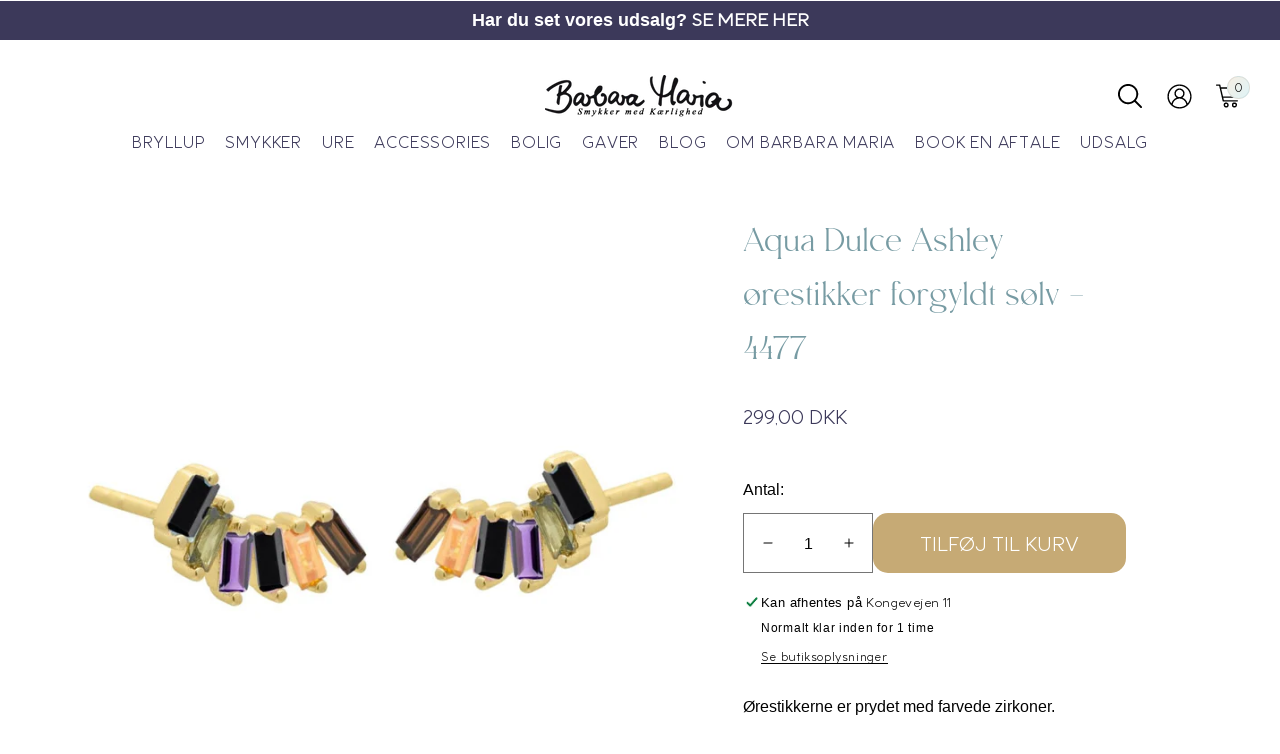

--- FILE ---
content_type: text/html; charset=utf-8
request_url: https://maria.dk/products/aqua-dulce-ashley-orestikker-forgyldt-solv-4477
body_size: 51717
content:
<!doctype html>
<html class="no-js" lang="da">
  <head>
 
<meta charset="utf-8">
    <meta http-equiv="X-UA-Compatible" content="IE=edge">
    <meta name="viewport" content="width=device-width,initial-scale=1">
    <meta name="theme-color" content="">
    <link rel="canonical" href="https://maria.dk/products/aqua-dulce-ashley-orestikker-forgyldt-solv-4477">
    <link rel="preconnect" href="https://cdn.shopify.com" crossorigin><link rel="icon" type="image/png" href="//maria.dk/cdn/shop/files/B_til_favicon.jpg?crop=center&height=32&v=1710782696&width=32"><title>
      Aqua Dulce Ashley ørestikker forgyldt sølv - 4477
 &ndash; Maria.dk</title>

    
      <meta name="description" content="Ørestikkerne er prydet med farvede zirkoner.">
    

    

<meta property="og:site_name" content="Maria.dk">
<meta property="og:url" content="https://maria.dk/products/aqua-dulce-ashley-orestikker-forgyldt-solv-4477">
<meta property="og:title" content="Aqua Dulce Ashley ørestikker forgyldt sølv - 4477">
<meta property="og:type" content="product">
<meta property="og:description" content="Ørestikkerne er prydet med farvede zirkoner."><meta property="og:image" content="http://maria.dk/cdn/shop/files/orestikker-med-farvede-zirconia-ashley-4477.jpg?v=1713601180">
  <meta property="og:image:secure_url" content="https://maria.dk/cdn/shop/files/orestikker-med-farvede-zirconia-ashley-4477.jpg?v=1713601180">
  <meta property="og:image:width" content="800">
  <meta property="og:image:height" content="800"><meta property="og:price:amount" content="299,00">
  <meta property="og:price:currency" content="DKK"><meta name="twitter:card" content="summary_large_image">
<meta name="twitter:title" content="Aqua Dulce Ashley ørestikker forgyldt sølv - 4477">
<meta name="twitter:description" content="Ørestikkerne er prydet med farvede zirkoner.">

    <style>
    :root,
    .color-background-1 {
      --color-foreground: 0,0,0;
      --color-link: 84,84,84;
      --color-background: 255,255,255;
      --gradient-background: #ffffff;
      ;

      --color-button-text: 255,255,255;
      --color-button: 119,155,163;
      --color-secondary-button-text: 255,255,255;
      --color-secondary-button: 255,255,255;

      --color-badge-foreground: 0,0,0;
      --color-badge-background: 255,255,255;
      --color-badge-border: 0,0,0;
      --payment-terms-background-color: rgb(255 255 255);

      --global-color-foreground: 0,0,0;
      --global-color-background: 255,255,255;
      --global-gradient-background: #ffffff;

      --button-color-text: 255,255,255;
      --button-color-background: 119,155,163;
      
      --button-color-text-2: 255,255,255;
      --button-color-background-2: 187,200,190;
      

      --arrow-color: 18,18,18;
      --arrow-color-background: 0,0,0;
      --arrow-gradient-background: rgba(0,0,0,0);
      --arrow-color-2: 18,18,18;
      --arrow-color-background-2: 0,0,0;
      --arrow-gradient-background-2: rgba(0,0,0,0);
      --color-shadow: 18,18,18;
    }
  
    
    .color-background-2 {
      --color-foreground: 255,255,255;
      --color-link: 84,84,84;
      --color-background: 60,57,90;
      --gradient-background: #3c395a;
      ;

      --color-button-text: 255,255,255;
      --color-button: 119,155,163;
      --color-secondary-button-text: 255,255,255;
      --color-secondary-button: 60,57,90;

      --color-badge-foreground: 255,255,255;
      --color-badge-background: 60,57,90;
      --color-badge-border: 255,255,255;
      --payment-terms-background-color: rgb(60 57 90);

      --global-color-foreground: 255,255,255;
      --global-color-background: 60,57,90;
      --global-gradient-background: #3c395a;

      --button-color-text: 255,255,255;
      --button-color-background: 119,155,163;
      
      --button-color-text-2: 255,255,255;
      --button-color-background-2: 73,79,98;
      

      --arrow-color: 18,18,18;
      --arrow-color-background: 0,0,0;
      --arrow-gradient-background: rgba(0,0,0,0);
      --arrow-color-2: 18,18,18;
      --arrow-color-background-2: 0,0,0;
      --arrow-gradient-background-2: rgba(0,0,0,0);
      --color-shadow: 18,18,18;
    }
  
    
    .color-inverse {
      --color-foreground: 255,255,255;
      --color-link: 84,84,84;
      --color-background: 45,56,94;
      --gradient-background: #2d385e;
      ;

      --color-button-text: 255,255,255;
      --color-button: 18,18,18;
      --color-secondary-button-text: 255,255,255;
      --color-secondary-button: 45,56,94;

      --color-badge-foreground: 255,255,255;
      --color-badge-background: 45,56,94;
      --color-badge-border: 255,255,255;
      --payment-terms-background-color: rgb(45 56 94);

      --global-color-foreground: 255,255,255;
      --global-color-background: 45,56,94;
      --global-gradient-background: #2d385e;

      --button-color-text: 255,255,255;
      --button-color-background: 18,18,18;
      
      --button-color-text-2: 255,255,255;
      --button-color-background-2: 18,18,18;
      

      --arrow-color: 18,18,18;
      --arrow-color-background: 0,0,0;
      --arrow-gradient-background: rgba(0,0,0,0);
      --arrow-color-2: 18,18,18;
      --arrow-color-background-2: 0,0,0;
      --arrow-gradient-background-2: rgba(0,0,0,0);
      --color-shadow: 18,18,18;
    }
  
    
    .color-accent-1 {
      --color-foreground: 255,255,255;
      --color-link: 84,84,84;
      --color-background: 0,0,0;
      --gradient-background: rgba(0,0,0,0);
      ;

      --color-button-text: 255,255,255;
      --color-button: 249,238,230;
      --color-secondary-button-text: 255,255,255;
      --color-secondary-button: 0,0,0;

      --color-badge-foreground: 255,255,255;
      --color-badge-background: 0,0,0;
      --color-badge-border: 255,255,255;
      --payment-terms-background-color: rgb(0 0 0);

      --global-color-foreground: 255,255,255;
      --global-color-background: 0,0,0;
      --global-gradient-background: rgba(0,0,0,0);

      --button-color-text: 255,255,255;
      --button-color-background: 249,238,230;
      
      --button-color-text-2: 255,255,255;
      --button-color-background-2: 0,0,0;
      

      --arrow-color: 18,18,18;
      --arrow-color-background: 0,0,0;
      --arrow-gradient-background: rgba(0,0,0,0);
      --arrow-color-2: 18,18,18;
      --arrow-color-background-2: 0,0,0;
      --arrow-gradient-background-2: rgba(0,0,0,0);
      --color-shadow: 18,18,18;
    }
  
    
    .color-accent-2 {
      --color-foreground: 0,0,0;
      --color-link: 84,84,84;
      --color-background: 255,255,255;
      --gradient-background: #ffffff;
      ;

      --color-button-text: 0,0,0;
      --color-button: 249,238,230;
      --color-secondary-button-text: 255,255,255;
      --color-secondary-button: 255,255,255;

      --color-badge-foreground: 0,0,0;
      --color-badge-background: 255,255,255;
      --color-badge-border: 0,0,0;
      --payment-terms-background-color: rgb(255 255 255);

      --global-color-foreground: 0,0,0;
      --global-color-background: 255,255,255;
      --global-gradient-background: #ffffff;

      --button-color-text: 0,0,0;
      --button-color-background: 249,238,230;
      
      --button-color-text-2: 255,255,255;
      --button-color-background-2: 187,200,190;
      

      --arrow-color: 18,18,18;
      --arrow-color-background: 249,238,230;
      --arrow-gradient-background: #f9eee6;
      --arrow-color-2: 18,18,18;
      --arrow-color-background-2: 249,238,230;
      --arrow-gradient-background-2: #f9eee6;
      --color-shadow: 18,18,18;
    }
  
    
    .color-scheme-06080b3f-4cd8-4a34-99a2-b3f3ed18987c {
      --color-foreground: 0,0,0;
      --color-link: 84,84,84;
      --color-background: 255,249,249;
      --gradient-background: #fff9f9;
      ;

      --color-button-text: 18,18,18;
      --color-button: 18,18,18;
      --color-secondary-button-text: 255,255,255;
      --color-secondary-button: 255,249,249;

      --color-badge-foreground: 0,0,0;
      --color-badge-background: 255,249,249;
      --color-badge-border: 0,0,0;
      --payment-terms-background-color: rgb(255 249 249);

      --global-color-foreground: 0,0,0;
      --global-color-background: 255,249,249;
      --global-gradient-background: #fff9f9;

      --button-color-text: 18,18,18;
      --button-color-background: 18,18,18;
      
      --button-color-text-2: 255,255,255;
      --button-color-background-2: 187,200,190;
      

      --arrow-color: 18,18,18;
      --arrow-color-background: 0,0,0;
      --arrow-gradient-background: rgba(0,0,0,0);
      --arrow-color-2: 18,18,18;
      --arrow-color-background-2: 0,0,0;
      --arrow-gradient-background-2: rgba(0,0,0,0);
      --color-shadow: 18,18,18;
    }
  
    
    .color-scheme-e73a3976-e92b-4f6f-8b4d-2a58fb5b1976 {
      --color-foreground: 255,255,255;
      --color-link: 84,84,84;
      --color-background: 0,0,0;
      --gradient-background: #000000;
      ;

      --color-button-text: 255,255,255;
      --color-button: 255,255,255;
      --color-secondary-button-text: 18,18,18;
      --color-secondary-button: 0,0,0;

      --color-badge-foreground: 255,255,255;
      --color-badge-background: 0,0,0;
      --color-badge-border: 255,255,255;
      --payment-terms-background-color: rgb(0 0 0);

      --global-color-foreground: 255,255,255;
      --global-color-background: 0,0,0;
      --global-gradient-background: #000000;

      --button-color-text: 255,255,255;
      --button-color-background: 255,255,255;
      
      --button-color-text-2: 18,18,18;
      --button-color-background-2: 255,218,218;
      

      --arrow-color: 18,18,18;
      --arrow-color-background: 0,0,0;
      --arrow-gradient-background: rgba(0,0,0,0);
      --arrow-color-2: 18,18,18;
      --arrow-color-background-2: 0,0,0;
      --arrow-gradient-background-2: rgba(0,0,0,0);
      --color-shadow: 18,18,18;
    }
  
    
    .color-scheme-3bc955e8-1553-49ce-a8e6-8e4f75826bc6 {
      --color-foreground: 255,255,255;
      --color-link: 45,45,45;
      --color-background: 78,105,88;
      --gradient-background: #4e6958;
      ;

      --color-button-text: 255,255,255;
      --color-button: 18,18,18;
      --color-secondary-button-text: 18,18,18;
      --color-secondary-button: 78,105,88;

      --color-badge-foreground: 255,255,255;
      --color-badge-background: 78,105,88;
      --color-badge-border: 255,255,255;
      --payment-terms-background-color: rgb(78 105 88);

      --global-color-foreground: 255,255,255;
      --global-color-background: 78,105,88;
      --global-gradient-background: #4e6958;

      --button-color-text: 255,255,255;
      --button-color-background: 18,18,18;
      
      --button-color-text-2: 18,18,18;
      --button-color-background-2: 255,218,218;
      

      --arrow-color: 18,18,18;
      --arrow-color-background: 0,0,0;
      --arrow-gradient-background: rgba(0,0,0,0);
      --arrow-color-2: 18,18,18;
      --arrow-color-background-2: 0,0,0;
      --arrow-gradient-background-2: rgba(0,0,0,0);
      --color-shadow: 18,18,18;
    }
  
    
    .color-scheme-6d98077a-5753-445e-993c-ad67783da133 {
      --color-foreground: 0,0,0;
      --color-link: 84,84,84;
      --color-background: 187,200,190;
      --gradient-background: #bbc8be;
      ;

      --color-button-text: 0,0,0;
      --color-button: 255,218,218;
      --color-secondary-button-text: 255,255,255;
      --color-secondary-button: 187,200,190;

      --color-badge-foreground: 0,0,0;
      --color-badge-background: 187,200,190;
      --color-badge-border: 0,0,0;
      --payment-terms-background-color: rgb(187 200 190);

      --global-color-foreground: 0,0,0;
      --global-color-background: 187,200,190;
      --global-gradient-background: #bbc8be;

      --button-color-text: 0,0,0;
      --button-color-background: 255,218,218;
      
      --button-color-text-2: 255,255,255;
      --button-color-background-2: 0,0,0;
      

      --arrow-color: 18,18,18;
      --arrow-color-background: 0,0,0;
      --arrow-gradient-background: rgba(0,0,0,0);
      --arrow-color-2: 18,18,18;
      --arrow-color-background-2: 0,0,0;
      --arrow-gradient-background-2: rgba(0,0,0,0);
      --color-shadow: 18,18,18;
    }
  
    
    .color-scheme-146cd67b-eb95-460c-9c36-173e756fc92c {
      --color-foreground: 0,0,0;
      --color-link: 84,84,84;
      --color-background: 0,0,0;
      --gradient-background: rgba(0,0,0,0);
      ;

      --color-button-text: 0,0,0;
      --color-button: 0,0,0;
      --color-secondary-button-text: 255,255,255;
      --color-secondary-button: 0,0,0;

      --color-badge-foreground: 0,0,0;
      --color-badge-background: 0,0,0;
      --color-badge-border: 0,0,0;
      --payment-terms-background-color: rgb(0 0 0);

      --global-color-foreground: 0,0,0;
      --global-color-background: 0,0,0;
      --global-gradient-background: rgba(0,0,0,0);

      --button-color-text: 0,0,0;
      --button-color-background: 0,0,0;
      
      --button-color-text-2: 255,255,255;
      --button-color-background-2: 187,200,190;
      

      --arrow-color: 18,18,18;
      --arrow-color-background: 0,0,0;
      --arrow-gradient-background: rgba(0,0,0,0);
      --arrow-color-2: 18,18,18;
      --arrow-color-background-2: 0,0,0;
      --arrow-gradient-background-2: rgba(0,0,0,0);
      --color-shadow: 18,18,18;
    }
  
    
    .color-scheme-121dc484-2a85-4b76-861b-f2650b9a14db {
      --color-foreground: 0,0,0;
      --color-link: 84,84,84;
      --color-background: 0,0,0;
      --gradient-background: linear-gradient(95deg, #FFF9F9 17.82%, #E7F2FF 54.06%, #FEE 100%);
      --header-gradient-background: linear-gradient(95deg, #FFF9F9 17.82%, #E7F2FF 54.06%, #FEE 100%);

      --color-button-text: 255,255,255;
      --color-button: 18,18,18;
      --color-secondary-button-text: 18,18,18;
      --color-secondary-button: 0,0,0;

      --color-badge-foreground: 0,0,0;
      --color-badge-background: 0,0,0;
      --color-badge-border: 0,0,0;
      --payment-terms-background-color: rgb(0 0 0);

      --global-color-foreground: 0,0,0;
      --global-color-background: 0,0,0;
      --global-gradient-background: linear-gradient(95deg, #FFF9F9 17.82%, #E7F2FF 54.06%, #FEE 100%);

      --button-color-text: 255,255,255;
      --button-color-background: 18,18,18;
      
      --button-color-text-2: 18,18,18;
      --button-color-background-2: 255,218,218;
      

      --arrow-color: 18,18,18;
      --arrow-color-background: 0,0,0;
      --arrow-gradient-background: rgba(0,0,0,0);
      --arrow-color-2: 18,18,18;
      --arrow-color-background-2: 0,0,0;
      --arrow-gradient-background-2: rgba(0,0,0,0);
      --color-shadow: 18,18,18;
    }
  

  body, .color-background-1, .color-background-2, .color-inverse, .color-accent-1, .color-accent-2, .color-scheme-06080b3f-4cd8-4a34-99a2-b3f3ed18987c, .color-scheme-e73a3976-e92b-4f6f-8b4d-2a58fb5b1976, .color-scheme-3bc955e8-1553-49ce-a8e6-8e4f75826bc6, .color-scheme-6d98077a-5753-445e-993c-ad67783da133, .color-scheme-146cd67b-eb95-460c-9c36-173e756fc92c, .color-scheme-121dc484-2a85-4b76-861b-f2650b9a14db {
    color: rgba(var(--color-foreground), 1);
    background: rgba(var(--color-background), 1);
    background: var(--gradient-background);
  }

  :root {
    --duration-short: 100ms;
    --duration-default: 300ms;
    --duration-medium: 200ms;
    --duration-long: 500ms;
    --duration-extra-long: 600ms;
    --duration-slow: 800ms;
    --duration-extended: 3s;
    --cubic: cubic-bezier(0.61, 0.22, 0.23, 1);
    --cubic-out: cubic-bezier(0.5, 1, 0.89, 1);
    --ease-out-slow: cubic-bezier(0, 0, 0.3, 1);
    --cubic-fade: cubic-bezier(0.7, 0, 0.2, 1);
    --font-body-family: Helvetica, Arial, sans-serif;
    --font-body-style: normal;
    --font-body-weight: 400;
    --font-body-weight-bold: 700;
    
    --font-body-scale: 1.0;
    --font-heading-family: "Times New Roman", Times, serif;
    --font-heading-style: normal;
    --font-heading-weight: 400;
    
    --font-heading-scale: 1.0;

    --font-body-step-desktop-xxs: 0.2rem;
    --font-body-step-desktop-xs: 0.2rem;
    --font-body-step-desktop-s: 0.2rem;
    --font-body-step-tablet-xxs: 0.3rem;
    --font-body-step-tablet-xs: 0.3rem;
    --font-body-step-tablet-s: 0.2rem;
    --font-body-step-mobile-xxs: 0.2rem;
    --font-body-step-mobile-xs: 0.2rem;
    --font-body-step-mobile-s: 0.2rem;
    --font-body-step: 0.2rem;
    --font-body-desktop: 1.6rem;
    --font-body-tablet: 1.4rem;
    --font-body-mobile: 1.2rem;

    --font-body-step-desktop: var(--font-body-step-desktop-s);
    --font-body-step-tablet: var(--font-body-step-tablet-s);
    --font-body-step-mobile: var(--font-body-step-mobile-s);
    --font-body-size: var(--font-body-mobile);

    --font-heading-step-desktop-xxs: 0.2rem;
    --font-heading-step-desktop-xs: 0.2rem;
    --font-heading-step-desktop-s: 0.2rem;
    --font-heading-step-tablet-xxs: 0.2rem;
    --font-heading-step-tablet-xs: 0.2rem;
    --font-heading-step-tablet-s: 0.2rem;
    --font-heading-step-mobile-xxs: 0.2rem;
    --font-heading-step-mobile-xs: 0.2rem;
    --font-heading-step-mobile-s: 0.2rem;
    --font-heading-step: 0.2rem;
    --font-heading-desktop: 4.2rem;
    --font-heading-tablet: 3.4rem;
    --font-heading-mobile: 2.6rem;

    --font-heading-step-desktop: var(--font-heading-step-desktop-s);
    --font-heading-step-tablet: var(--font-heading-step-tablet-s);
    --font-heading-step-mobile: var(--font-heading-step-mobile-s);
    --font-heading-size: var(--font-heading-mobile);

    --cart-color-text: 18, 18, 18;
    --cart-color-background: 255, 255, 255;
    --cart-gradient-background: linear-gradient(130deg, rgba(246, 238, 227, 1), rgba(223, 244, 247, 1) 100%);
    --social-media-color-text: 119, 155, 163;
    --social-media-color-background: , , ;
    --social-media-gradient-background: linear-gradient(-45deg, rgba(246, 238, 227, 1), rgba(223, 244, 247, 1) 100%);
    --color-default-price: 45, 45, 45;
    --color-sale-price: 179, 14, 19;
    --colors-rating: 0, 0, 0;
    --sale-badge-color-text: 255, 255, 255;
    --sale-badge-color-background: #000000;
    --sold-out-badge-color-text: 255, 255, 255;
    --sold-out-badge-color-background: #000000;
    --page-width: 160rem;
    --badge-horizontal-distance: 2.0rem;
    --badge-vertical-distance: 2.0rem;
    --badge-horizontal-thickness: 1.6rem;
    --badge-vertical-thickness: 0.3rem;
    --badge-corner-radius: 4.0rem;
    --media-border-width: 1px;
    --media-border-opacity: 0.05;
    --media-radius: 0px;
    --media-shadow-opacity: 0.0;
    --media-shadow-horizontal-offset: 0px;
    --media-shadow-vertical-offset: 4px;
    --media-shadow-blur-radius: 5px;
    --popup-border-width: 1px;
    --popup-border-opacity: 0.1;
    --popup-corner-radius: 0px;
    --popup-shadow-opacity: 0.0;
    --popup-shadow-horizontal-offset: 0px;
    --popup-shadow-vertical-offset: 4px;
    --popup-shadow-blur-radius: 5px;
    --drawer-border-width: 1px;
    --drawer-border-opacity: 0.1;
    --drawer-shadow-opacity: 0.0;
    --drawer-shadow-horizontal-offset: 0px;
    --drawer-shadow-vertical-offset: 4px;
    --drawer-shadow-blur-radius: 5px;
    --grid-v-md: 15px;
    --grid-h-md-u: 15px;
    --grid-v-xs: 7px;
    --grid-h-xs-u: 7px;
    --buttons-radius: 14px;
    --buttons-radius-outset: 15px;
    --buttons-border-width: 1px;
    --buttons-border-opacity: 1.0;
    --buttons-shadow-horizontal-offset: 0px;
    --buttons-shadow-vertical-offset: 4px;
    --buttons-shadow-blur-radius: 5px;
    --buttons-shadow-opacity: 0.0;
    --buttons-font-size: 20px;
    --buttons-font-weight: 400;
    --buttons-font-style: normal;
    --inputs-radius: 0px;
    --inputs-border-width: 1px;
    --inputs-border-opacity: 0.55;
    --inputs-shadow-opacity: 0.0;
    --inputs-shadow-horizontal-offset: 0px;
    --inputs-margin-offset: 0px;
    --inputs-shadow-vertical-offset: 4px;
    --inputs-shadow-blur-radius: 5px;
    --inputs-radius-outset: 0px;
    --variant-pills-radius: 20px;
    --variant-pills-border-width: 3px;
    --variant-pills-border-opacity: 1.0;
    --variant-pills-shadow-opacity: 0.4;
    --variant-pills-shadow-horizontal-offset: 0px;
    --variant-pills-shadow-vertical-offset: 4px;
    --variant-pills-shadow-blur-radius: 10px;
    --block-rounded: 0.0rem;
    --u-link-color: currentColor;

    --card-image-height: 121%;
    --card-image-fit: contain;
  }

  
    .page-width,
    .customized-width {
      --padding-width: var(--width, 0rem);
      --padding-grid-scroll: var(--scroll, 0rem);
      max-width: var(--page-width);
      padding-left: var(--padding-full-width, 1rem);
      padding-right: var(--padding-full-width, 1rem);
    }

    .full-width:not(.p-banner) {
      padding-left: var(--padding-full-width, 1rem);
      padding-right: var(--padding-full-width, 1rem);
    }

    @media only screen and (min-width: 750px) {
      .page-width,
      .customized-width {
        --width: -3rem;
        --padding-full-width: 5rem;
      }

      .full-width:not(.p-banner) {
        --padding-full-width: 5rem;
      }
    }

    @media only screen and (min-width: 1200px) {
      .page-width,
      .customized-width {
        max-width: calc(var(--page-width) + 9rem);
        --width: 3rem;
        --padding-full-width: 6rem;
      }

      .full-width:not(.p-banner) {
        --padding-full-width: 6rem;
      }
    }

    @media only screen and (min-width: 1600px) {
      .full-width:not(.p-banner) {
        --padding-full-width: 68px;
      }
    }
  

  .heading-size {
    --step-size-xxs: calc(var(--font-heading-step-mobile) * 3);
    --step-size-xs: calc(var(--font-heading-step-mobile) * 2);
    --step-size-s: var(--font-heading-step-mobile);
    --step-size-l: var(--font-heading-step);
    --step-size-xl: calc(var(--font-heading-step) * 2);
    --step-size-xxl: calc(var(--font-heading-step) * 3);
    --step-size-xxxl: calc(var(--font-heading-step) * 4);
  }

  .text-size {
    --body-step-size-xxs: calc(var(--font-body-step-mobile) * 3);
    --body-step-size-xs: calc(var(--font-body-step-mobile) * 2);
    --body-step-size-s: var(--font-body-step-mobile);
    --body-step-size-l: var(--font-body-step);
    --body-step-size-xl: calc(var(--font-body-step) * 2);
    --body-step-size-xxl: calc(var(--font-body-step) * 3);
    --body-step-size-xxxl: calc(var(--font-body-step) * 4);
  }

  @media only screen and (min-width: 750px) {
    :root {
      --font-body-step-desktop: var(--font-body-step-desktop-xs);
      --font-body-step-tablet: var(--font-body-step-tablet-xs);
      --font-body-step-mobile: var(--font-body-step-mobile-xs);
      --font-body-size: var(--font-body-tablet);

      --font-heading-step-desktop: var(--font-heading-step-desktop-xs);
      --font-heading-step-tablet: var(--font-heading-step-tablet-xs);
      --font-heading-step-mobile: var(--font-heading-step-mobile-xs);
      --font-heading-size: var(--font-heading-tablet);
    }

    .heading-size {
      --step-size-xxs: calc(var(--font-heading-step-tablet) * 3);
      --step-size-xs: calc(var(--font-heading-step-tablet) * 2);
      --step-size-s: var(--font-heading-step-tablet);
    }

    .text-size {
      --body-step-size-xxs: calc(var(--font-body-step-tablet) * 3);
      --body-step-size-xs: calc(var(--font-body-step-tablet) * 2);
      --body-step-size-s: var(--font-body-step-tablet);
    }  
  }

  @media only screen and (min-width: 1200px) {
    :root {
      --font-body-step-desktop: var(--font-body-step-desktop-xxs);
      --font-body-step-tablet: var(--font-body-step-tablet-xxs);
      --font-body-step-mobile: var(--font-body-step-mobile-xxs);
      --font-body-size: var(--font-body-desktop);

      --font-heading-step-desktop: var(--font-heading-step-desktop-xxs);
      --font-heading-step-tablet: var(--font-heading-step-tablet-xxs);
      --font-heading-step-mobile: var(--font-heading-step-mobile-xxs);
      --font-heading-size: var(--font-heading-desktop);
    }

    .heading-size {
      --step-size-xxs: calc(var(--font-heading-step-desktop) * 3);
      --step-size-xs: calc(var(--font-heading-step-desktop) * 2);
      --step-size-s: var(--font-heading-step-desktop);
    }

    .text-size {
      --body-step-size-xxs: calc(var(--font-body-step-desktop) * 3);
      --body-step-size-xs: calc(var(--font-body-step-desktop) * 2);
      --body-step-size-s: var(--font-body-step-desktop);
    } 
  }
</style>
    <script>window.performance && window.performance.mark && window.performance.mark('shopify.content_for_header.start');</script><meta name="facebook-domain-verification" content="h7e4u1ghqg663pr108lx1z1k044srq">
<meta name="google-site-verification" content="y2otrSlbwB8kIPfUuRsPXZ3hFI49uWPRs2s3oAn8XDU">
<meta id="shopify-digital-wallet" name="shopify-digital-wallet" content="/79117779282/digital_wallets/dialog">
<meta name="shopify-checkout-api-token" content="7683203ee72bccf9d17051cd86d423c6">
<link rel="alternate" type="application/json+oembed" href="https://maria.dk/products/aqua-dulce-ashley-orestikker-forgyldt-solv-4477.oembed">
<script async="async" src="/checkouts/internal/preloads.js?locale=da-DK"></script>
<link rel="preconnect" href="https://shop.app" crossorigin="anonymous">
<script async="async" src="https://shop.app/checkouts/internal/preloads.js?locale=da-DK&shop_id=79117779282" crossorigin="anonymous"></script>
<script id="apple-pay-shop-capabilities" type="application/json">{"shopId":79117779282,"countryCode":"DK","currencyCode":"DKK","merchantCapabilities":["supports3DS"],"merchantId":"gid:\/\/shopify\/Shop\/79117779282","merchantName":"Maria.dk","requiredBillingContactFields":["postalAddress","email","phone"],"requiredShippingContactFields":["postalAddress","email","phone"],"shippingType":"shipping","supportedNetworks":["visa","maestro","masterCard"],"total":{"type":"pending","label":"Maria.dk","amount":"1.00"},"shopifyPaymentsEnabled":true,"supportsSubscriptions":true}</script>
<script id="shopify-features" type="application/json">{"accessToken":"7683203ee72bccf9d17051cd86d423c6","betas":["rich-media-storefront-analytics"],"domain":"maria.dk","predictiveSearch":true,"shopId":79117779282,"locale":"da"}</script>
<script>var Shopify = Shopify || {};
Shopify.shop = "7c1299.myshopify.com";
Shopify.locale = "da";
Shopify.currency = {"active":"DKK","rate":"1.0"};
Shopify.country = "DK";
Shopify.theme = {"name":"Maria.dk","id":158782914898,"schema_name":"Concept","schema_version":"1.0.0","theme_store_id":null,"role":"main"};
Shopify.theme.handle = "null";
Shopify.theme.style = {"id":null,"handle":null};
Shopify.cdnHost = "maria.dk/cdn";
Shopify.routes = Shopify.routes || {};
Shopify.routes.root = "/";</script>
<script type="module">!function(o){(o.Shopify=o.Shopify||{}).modules=!0}(window);</script>
<script>!function(o){function n(){var o=[];function n(){o.push(Array.prototype.slice.apply(arguments))}return n.q=o,n}var t=o.Shopify=o.Shopify||{};t.loadFeatures=n(),t.autoloadFeatures=n()}(window);</script>
<script>
  window.ShopifyPay = window.ShopifyPay || {};
  window.ShopifyPay.apiHost = "shop.app\/pay";
  window.ShopifyPay.redirectState = null;
</script>
<script id="shop-js-analytics" type="application/json">{"pageType":"product"}</script>
<script defer="defer" async type="module" src="//maria.dk/cdn/shopifycloud/shop-js/modules/v2/client.init-shop-cart-sync_Boo8R5bA.da.esm.js"></script>
<script defer="defer" async type="module" src="//maria.dk/cdn/shopifycloud/shop-js/modules/v2/chunk.common_BxBg1k80.esm.js"></script>
<script type="module">
  await import("//maria.dk/cdn/shopifycloud/shop-js/modules/v2/client.init-shop-cart-sync_Boo8R5bA.da.esm.js");
await import("//maria.dk/cdn/shopifycloud/shop-js/modules/v2/chunk.common_BxBg1k80.esm.js");

  window.Shopify.SignInWithShop?.initShopCartSync?.({"fedCMEnabled":true,"windoidEnabled":true});

</script>
<script>
  window.Shopify = window.Shopify || {};
  if (!window.Shopify.featureAssets) window.Shopify.featureAssets = {};
  window.Shopify.featureAssets['shop-js'] = {"shop-cart-sync":["modules/v2/client.shop-cart-sync_7JR-54Y8.da.esm.js","modules/v2/chunk.common_BxBg1k80.esm.js"],"init-fed-cm":["modules/v2/client.init-fed-cm_C_lYkhcM.da.esm.js","modules/v2/chunk.common_BxBg1k80.esm.js"],"shop-button":["modules/v2/client.shop-button_BEzslRF9.da.esm.js","modules/v2/chunk.common_BxBg1k80.esm.js"],"shop-cash-offers":["modules/v2/client.shop-cash-offers_CEJ4NrBc.da.esm.js","modules/v2/chunk.common_BxBg1k80.esm.js","modules/v2/chunk.modal_DIZBzSws.esm.js"],"init-windoid":["modules/v2/client.init-windoid_3ZZjOtWC.da.esm.js","modules/v2/chunk.common_BxBg1k80.esm.js"],"init-shop-email-lookup-coordinator":["modules/v2/client.init-shop-email-lookup-coordinator_DQifsXgK.da.esm.js","modules/v2/chunk.common_BxBg1k80.esm.js"],"shop-toast-manager":["modules/v2/client.shop-toast-manager_3qjwyExN.da.esm.js","modules/v2/chunk.common_BxBg1k80.esm.js"],"shop-login-button":["modules/v2/client.shop-login-button_DEvwymPH.da.esm.js","modules/v2/chunk.common_BxBg1k80.esm.js","modules/v2/chunk.modal_DIZBzSws.esm.js"],"avatar":["modules/v2/client.avatar_BTnouDA3.da.esm.js"],"pay-button":["modules/v2/client.pay-button_DmOHxSI9.da.esm.js","modules/v2/chunk.common_BxBg1k80.esm.js"],"init-shop-cart-sync":["modules/v2/client.init-shop-cart-sync_Boo8R5bA.da.esm.js","modules/v2/chunk.common_BxBg1k80.esm.js"],"init-customer-accounts":["modules/v2/client.init-customer-accounts_j9oZo4iN.da.esm.js","modules/v2/client.shop-login-button_DEvwymPH.da.esm.js","modules/v2/chunk.common_BxBg1k80.esm.js","modules/v2/chunk.modal_DIZBzSws.esm.js"],"init-shop-for-new-customer-accounts":["modules/v2/client.init-shop-for-new-customer-accounts_Bu3rWPL2.da.esm.js","modules/v2/client.shop-login-button_DEvwymPH.da.esm.js","modules/v2/chunk.common_BxBg1k80.esm.js","modules/v2/chunk.modal_DIZBzSws.esm.js"],"init-customer-accounts-sign-up":["modules/v2/client.init-customer-accounts-sign-up_CwQL2-vP.da.esm.js","modules/v2/client.shop-login-button_DEvwymPH.da.esm.js","modules/v2/chunk.common_BxBg1k80.esm.js","modules/v2/chunk.modal_DIZBzSws.esm.js"],"checkout-modal":["modules/v2/client.checkout-modal_DilABoGF.da.esm.js","modules/v2/chunk.common_BxBg1k80.esm.js","modules/v2/chunk.modal_DIZBzSws.esm.js"],"shop-follow-button":["modules/v2/client.shop-follow-button_DGGhPWOK.da.esm.js","modules/v2/chunk.common_BxBg1k80.esm.js","modules/v2/chunk.modal_DIZBzSws.esm.js"],"lead-capture":["modules/v2/client.lead-capture_CR5xaoTQ.da.esm.js","modules/v2/chunk.common_BxBg1k80.esm.js","modules/v2/chunk.modal_DIZBzSws.esm.js"],"shop-login":["modules/v2/client.shop-login_B-mJTg3K.da.esm.js","modules/v2/chunk.common_BxBg1k80.esm.js","modules/v2/chunk.modal_DIZBzSws.esm.js"],"payment-terms":["modules/v2/client.payment-terms_B6PiyqW-.da.esm.js","modules/v2/chunk.common_BxBg1k80.esm.js","modules/v2/chunk.modal_DIZBzSws.esm.js"]};
</script>
<script>(function() {
  var isLoaded = false;
  function asyncLoad() {
    if (isLoaded) return;
    isLoaded = true;
    var urls = ["https:\/\/apps.synctrack.io\/cta-buttons\/cta-group-button.js?v=1750586087\u0026shop=7c1299.myshopify.com"];
    for (var i = 0; i < urls.length; i++) {
      var s = document.createElement('script');
      s.type = 'text/javascript';
      s.async = true;
      s.src = urls[i];
      var x = document.getElementsByTagName('script')[0];
      x.parentNode.insertBefore(s, x);
    }
  };
  if(window.attachEvent) {
    window.attachEvent('onload', asyncLoad);
  } else {
    window.addEventListener('load', asyncLoad, false);
  }
})();</script>
<script id="__st">var __st={"a":79117779282,"offset":3600,"reqid":"24d21f9b-119b-4b76-95d7-41e273faaa08-1768373949","pageurl":"maria.dk\/products\/aqua-dulce-ashley-orestikker-forgyldt-solv-4477","u":"587f38eccd99","p":"product","rtyp":"product","rid":8851627704658};</script>
<script>window.ShopifyPaypalV4VisibilityTracking = true;</script>
<script id="captcha-bootstrap">!function(){'use strict';const t='contact',e='account',n='new_comment',o=[[t,t],['blogs',n],['comments',n],[t,'customer']],c=[[e,'customer_login'],[e,'guest_login'],[e,'recover_customer_password'],[e,'create_customer']],r=t=>t.map((([t,e])=>`form[action*='/${t}']:not([data-nocaptcha='true']) input[name='form_type'][value='${e}']`)).join(','),a=t=>()=>t?[...document.querySelectorAll(t)].map((t=>t.form)):[];function s(){const t=[...o],e=r(t);return a(e)}const i='password',u='form_key',d=['recaptcha-v3-token','g-recaptcha-response','h-captcha-response',i],f=()=>{try{return window.sessionStorage}catch{return}},m='__shopify_v',_=t=>t.elements[u];function p(t,e,n=!1){try{const o=window.sessionStorage,c=JSON.parse(o.getItem(e)),{data:r}=function(t){const{data:e,action:n}=t;return t[m]||n?{data:e,action:n}:{data:t,action:n}}(c);for(const[e,n]of Object.entries(r))t.elements[e]&&(t.elements[e].value=n);n&&o.removeItem(e)}catch(o){console.error('form repopulation failed',{error:o})}}const l='form_type',E='cptcha';function T(t){t.dataset[E]=!0}const w=window,h=w.document,L='Shopify',v='ce_forms',y='captcha';let A=!1;((t,e)=>{const n=(g='f06e6c50-85a8-45c8-87d0-21a2b65856fe',I='https://cdn.shopify.com/shopifycloud/storefront-forms-hcaptcha/ce_storefront_forms_captcha_hcaptcha.v1.5.2.iife.js',D={infoText:'Beskyttet af hCaptcha',privacyText:'Beskyttelse af persondata',termsText:'Vilkår'},(t,e,n)=>{const o=w[L][v],c=o.bindForm;if(c)return c(t,g,e,D).then(n);var r;o.q.push([[t,g,e,D],n]),r=I,A||(h.body.append(Object.assign(h.createElement('script'),{id:'captcha-provider',async:!0,src:r})),A=!0)});var g,I,D;w[L]=w[L]||{},w[L][v]=w[L][v]||{},w[L][v].q=[],w[L][y]=w[L][y]||{},w[L][y].protect=function(t,e){n(t,void 0,e),T(t)},Object.freeze(w[L][y]),function(t,e,n,w,h,L){const[v,y,A,g]=function(t,e,n){const i=e?o:[],u=t?c:[],d=[...i,...u],f=r(d),m=r(i),_=r(d.filter((([t,e])=>n.includes(e))));return[a(f),a(m),a(_),s()]}(w,h,L),I=t=>{const e=t.target;return e instanceof HTMLFormElement?e:e&&e.form},D=t=>v().includes(t);t.addEventListener('submit',(t=>{const e=I(t);if(!e)return;const n=D(e)&&!e.dataset.hcaptchaBound&&!e.dataset.recaptchaBound,o=_(e),c=g().includes(e)&&(!o||!o.value);(n||c)&&t.preventDefault(),c&&!n&&(function(t){try{if(!f())return;!function(t){const e=f();if(!e)return;const n=_(t);if(!n)return;const o=n.value;o&&e.removeItem(o)}(t);const e=Array.from(Array(32),(()=>Math.random().toString(36)[2])).join('');!function(t,e){_(t)||t.append(Object.assign(document.createElement('input'),{type:'hidden',name:u})),t.elements[u].value=e}(t,e),function(t,e){const n=f();if(!n)return;const o=[...t.querySelectorAll(`input[type='${i}']`)].map((({name:t})=>t)),c=[...d,...o],r={};for(const[a,s]of new FormData(t).entries())c.includes(a)||(r[a]=s);n.setItem(e,JSON.stringify({[m]:1,action:t.action,data:r}))}(t,e)}catch(e){console.error('failed to persist form',e)}}(e),e.submit())}));const S=(t,e)=>{t&&!t.dataset[E]&&(n(t,e.some((e=>e===t))),T(t))};for(const o of['focusin','change'])t.addEventListener(o,(t=>{const e=I(t);D(e)&&S(e,y())}));const B=e.get('form_key'),M=e.get(l),P=B&&M;t.addEventListener('DOMContentLoaded',(()=>{const t=y();if(P)for(const e of t)e.elements[l].value===M&&p(e,B);[...new Set([...A(),...v().filter((t=>'true'===t.dataset.shopifyCaptcha))])].forEach((e=>S(e,t)))}))}(h,new URLSearchParams(w.location.search),n,t,e,['guest_login'])})(!0,!0)}();</script>
<script integrity="sha256-4kQ18oKyAcykRKYeNunJcIwy7WH5gtpwJnB7kiuLZ1E=" data-source-attribution="shopify.loadfeatures" defer="defer" src="//maria.dk/cdn/shopifycloud/storefront/assets/storefront/load_feature-a0a9edcb.js" crossorigin="anonymous"></script>
<script crossorigin="anonymous" defer="defer" src="//maria.dk/cdn/shopifycloud/storefront/assets/shopify_pay/storefront-65b4c6d7.js?v=20250812"></script>
<script data-source-attribution="shopify.dynamic_checkout.dynamic.init">var Shopify=Shopify||{};Shopify.PaymentButton=Shopify.PaymentButton||{isStorefrontPortableWallets:!0,init:function(){window.Shopify.PaymentButton.init=function(){};var t=document.createElement("script");t.src="https://maria.dk/cdn/shopifycloud/portable-wallets/latest/portable-wallets.da.js",t.type="module",document.head.appendChild(t)}};
</script>
<script data-source-attribution="shopify.dynamic_checkout.buyer_consent">
  function portableWalletsHideBuyerConsent(e){var t=document.getElementById("shopify-buyer-consent"),n=document.getElementById("shopify-subscription-policy-button");t&&n&&(t.classList.add("hidden"),t.setAttribute("aria-hidden","true"),n.removeEventListener("click",e))}function portableWalletsShowBuyerConsent(e){var t=document.getElementById("shopify-buyer-consent"),n=document.getElementById("shopify-subscription-policy-button");t&&n&&(t.classList.remove("hidden"),t.removeAttribute("aria-hidden"),n.addEventListener("click",e))}window.Shopify?.PaymentButton&&(window.Shopify.PaymentButton.hideBuyerConsent=portableWalletsHideBuyerConsent,window.Shopify.PaymentButton.showBuyerConsent=portableWalletsShowBuyerConsent);
</script>
<script data-source-attribution="shopify.dynamic_checkout.cart.bootstrap">document.addEventListener("DOMContentLoaded",(function(){function t(){return document.querySelector("shopify-accelerated-checkout-cart, shopify-accelerated-checkout")}if(t())Shopify.PaymentButton.init();else{new MutationObserver((function(e,n){t()&&(Shopify.PaymentButton.init(),n.disconnect())})).observe(document.body,{childList:!0,subtree:!0})}}));
</script>
<script id='scb4127' type='text/javascript' async='' src='https://maria.dk/cdn/shopifycloud/privacy-banner/storefront-banner.js'></script><link id="shopify-accelerated-checkout-styles" rel="stylesheet" media="screen" href="https://maria.dk/cdn/shopifycloud/portable-wallets/latest/accelerated-checkout-backwards-compat.css" crossorigin="anonymous">
<style id="shopify-accelerated-checkout-cart">
        #shopify-buyer-consent {
  margin-top: 1em;
  display: inline-block;
  width: 100%;
}

#shopify-buyer-consent.hidden {
  display: none;
}

#shopify-subscription-policy-button {
  background: none;
  border: none;
  padding: 0;
  text-decoration: underline;
  font-size: inherit;
  cursor: pointer;
}

#shopify-subscription-policy-button::before {
  box-shadow: none;
}

      </style>

<script>window.performance && window.performance.mark && window.performance.mark('shopify.content_for_header.end');</script>
    <link href="//maria.dk/cdn/shop/t/5/assets/vendor.css?v=131315123417416552871707511240" rel="stylesheet" type="text/css" media="all" />
    <link href="//maria.dk/cdn/shop/t/5/assets/base.css?v=177653241956044055041714882493" rel="stylesheet" type="text/css" media="all" />
    <script src="//maria.dk/cdn/shop/t/5/assets/constants.js?v=165488195745554878101707511239" defer="defer"></script>
    <script src="//maria.dk/cdn/shop/t/5/assets/pubsub.js?v=2921868252632587581707511240" defer="defer"></script><script src="//maria.dk/cdn/shop/t/5/assets/animations.js?v=104185933097762885101707511239" defer="defer"></script><script>
  window.shopUrl = 'https://maria.dk';
  window.routes = {
    cart_add_url: '/cart/add',
    cart_change_url: '/cart/change',
    cart_update_url: '/cart/update',
    cart_url: '/cart',
    collection_url: '/collections/all',
    predictive_search_url: '/search/suggest'
  };

  window.cartStrings = {
    error: `Der opstod en fejl under opdatering af din indkøbskurv. Prøv igen.`,
    quantityError: `Du kan kun tilføje [quantity] af denne vare til din indkøbskurv.`
  }

  window.variantStrings = {
    addToCart: `Tilføj til kurv`,
    soldOut: `Udsolgt`,
    unavailable: `Ikke tilgængelig`,
    unavailable_with_option: `[value] - Ikke tilgængelig`,
  }

  window.accessibilityStrings = {
    imageAvailable: `Billedet [index] er nu tilgængeligt i gallerivisning`,
    shareSuccess: `Linket er kopieret til udklipsholderen`,
    pauseSlideshow: `Sæt diasshow på pause`,
    playSlideshow: `Afspil diasshow`,
  }

  window.countdown = {
    day: ` Dag`,
    hour: `Time`,
    min: ``,
    sec: ``
  }

  window.customer_view = {
    text: `[number] kunder ser dette produkt`,
  };

  document.documentElement.className = document.documentElement.className.replace('no-js', 'js');

  if (Shopify.designMode) {
    document.documentElement.classList.add('shopify-design-mode');
  }

  var ThemeDefer = [];
  document.addEventListener('DOMContentLoaded', () => {
    while (ThemeDefer.length) ThemeDefer.shift().call();
  });
</script>
  


    

    
  




<style data-shopify>
  @font-face { 
font-family: 'Canela-Regular';
src: url(https://cdn.shopify.com/s/files/1/0791/1777/9282/files/Moneta-Regular.woff?v=1709003086) format('woff');
} 

    @font-face { 
font-family: 'Brown-Light';
src: url(https://cdn.shopify.com/s/files/1/0791/1777/9282/files/Lincoln_Road_Light.woff2?v=1709002503) format('woff2');
}

  </style>
  
































<style>
#book-button {
  visibility: hidden;
  opacity: 0;
  position: fixed;
  bottom: 20px;
  right: 20px;
  background-color: #779BA3;
  color: white;
  font-family: 'Pacifico', cursive;
  padding: 12px 24px;
  border-radius: 8px;
  text-decoration: none;
  font-size: 18px;
  box-shadow: 0 2px 6px rgba(0,0,0,0.3);
  z-index: 9999;
  transition: opacity 0.3s ease, background-color 0.3s ease;
  display: flex;
  align-items: center;
  justify-content: center;
  gap: 8px;
}

/* Mobil */
#book-button .btn-text {
  display: inline;
}

#book-button .btn-icon {
  display: none;
  width: 24px;
  height: 24px;
  fill: white;
}

@media (max-width: 767px) {
  #book-button {
    padding: 14px;
    width: 52px;
    height: 52px;
    border-radius: 50%;
    font-size: 0;
  }

  #book-button .btn-text {
    display: none;
  }

  #book-button .btn-icon {
    display: block;
  }
}

#book-button.show {
  visibility: visible;
  opacity: 1;
}

#book-button:hover {
  background-color: #678B93;
}
</style>

<script>
window.addEventListener("scroll", function () {
  const button = document.getElementById("book-button");
  if (window.scrollY > 200) {
    button.classList.add("show");
  } else {
    button.classList.remove("show");
  }
});
</script>

<a id="book-button" href="https://maria.dk/pages/book-en-aftale" target="_blank" rel="noopener noreferrer">
  <span class="btn-text">Book en aftale</span>
  <svg class="btn-icon" viewBox="0 0 24 24">
    <path d="M7 2a1 1 0 0 1 1 1v1h8V3a1 1 0 0 1 2 0v1h1.5A2.5 2.5 0 0 1 22 6.5V19a2 2 0 0 1-2 2H4a2 2 0 0 1-2-2V6.5A2.5 2.5 0 0 1 4.5 4H6V3a1 1 0 0 1 1-1zm1 4V4H6v2h2zm10-2h-2v2h2V4zM4.5 6C4.22 6 4 6.22 4 6.5V8h16V6.5c0-.28-.22-.5-.5-.5h-1V6a1 1 0 0 1-2 0v-.5H8V6a1 1 0 0 1-2 0v-.5H4.5zM4 10v9h16v-9H4zm4 2h2v2H8v-2zm4 0h2v2h-2v-2z" />
  </svg>
</a>






<!-- BEGIN app block: shopify://apps/ecomposer-builder/blocks/app-embed/a0fc26e1-7741-4773-8b27-39389b4fb4a0 --><!-- DNS Prefetch & Preconnect -->
<link rel="preconnect" href="https://cdn.ecomposer.app" crossorigin>
<link rel="dns-prefetch" href="https://cdn.ecomposer.app">

<link rel="prefetch" href="https://cdn.ecomposer.app/vendors/css/ecom-swiper@11.css" as="style">
<link rel="prefetch" href="https://cdn.ecomposer.app/vendors/js/ecom-swiper@11.0.5.js" as="script">
<link rel="prefetch" href="https://cdn.ecomposer.app/vendors/js/ecom_modal.js" as="script">

<!-- Global CSS --><!--ECOM-EMBED-->
  <style id="ecom-global-css" class="ecom-global-css">/**ECOM-INSERT-CSS**/.ecom-section > div.core__row--columns{max-width: 1200px;}.ecom-column>div.core__column--wrapper{padding: 20px;}div.core__blocks--body>div.ecom-block.elmspace:not(:first-child){margin-top: 20px;}:root{--ecom-global-colors-primary:#ffffff;--ecom-global-colors-secondary:#ffffff;--ecom-global-colors-text:#ffffff;--ecom-global-colors-accent:#ffffff;--ecom-global-typography-h1-font-weight:600;--ecom-global-typography-h1-font-size:72px;--ecom-global-typography-h1-line-height:90px;--ecom-global-typography-h1-letter-spacing:-0.02em;--ecom-global-typography-h2-font-weight:600;--ecom-global-typography-h2-font-size:60px;--ecom-global-typography-h2-line-height:72px;--ecom-global-typography-h2-letter-spacing:-0.02em;--ecom-global-typography-h3-font-weight:600;--ecom-global-typography-h3-font-size:48px;--ecom-global-typography-h3-line-height:60px;--ecom-global-typography-h3-letter-spacing:-0.02em;--ecom-global-typography-h4-font-weight:600;--ecom-global-typography-h4-font-size:36px;--ecom-global-typography-h4-line-height:44px;--ecom-global-typography-h4-letter-spacing:-0.02em;--ecom-global-typography-h5-font-weight:600;--ecom-global-typography-h5-font-size:30px;--ecom-global-typography-h5-line-height:38px;--ecom-global-typography-h6-font-weight:600;--ecom-global-typography-h6-font-size:24px;--ecom-global-typography-h6-line-height:32px;--ecom-global-typography-h7-font-weight:400;--ecom-global-typography-h7-font-size:18px;--ecom-global-typography-h7-line-height:28px;}</style>
  <!--/ECOM-EMBED--><!-- Custom CSS & JS --><style id="ecom-custom-css"></style><script id="ecom-custom-js" async></script><!-- Open Graph Meta Tags for Pages --><!-- Critical Inline Styles -->
<style class="ecom-theme-helper">.ecom-animation{opacity:0}.ecom-animation.animate,.ecom-animation.ecom-animated{opacity:1}.ecom-cart-popup{display:grid;position:fixed;inset:0;z-index:9999999;align-content:center;padding:5px;justify-content:center;align-items:center;justify-items:center}.ecom-cart-popup::before{content:' ';position:absolute;background:#e5e5e5b3;inset:0}.ecom-ajax-loading{cursor:not-allowed;pointer-events:none;opacity:.6}#ecom-toast{visibility:hidden;max-width:50px;height:60px;margin:auto;background-color:#333;color:#fff;text-align:center;border-radius:2px;position:fixed;z-index:1;left:0;right:0;bottom:30px;font-size:17px;display:grid;grid-template-columns:50px auto;align-items:center;justify-content:start;align-content:center;justify-items:start}#ecom-toast.ecom-toast-show{visibility:visible;animation:ecomFadein .5s,ecomExpand .5s .5s,ecomStay 3s 1s,ecomShrink .5s 4s,ecomFadeout .5s 4.5s}#ecom-toast #ecom-toast-icon{width:50px;height:100%;box-sizing:border-box;background-color:#111;color:#fff;padding:5px}#ecom-toast .ecom-toast-icon-svg{width:100%;height:100%;position:relative;vertical-align:middle;margin:auto;text-align:center}#ecom-toast #ecom-toast-desc{color:#fff;padding:16px;overflow:hidden;white-space:nowrap}@media(max-width:768px){#ecom-toast #ecom-toast-desc{white-space:normal;min-width:250px}#ecom-toast{height:auto;min-height:60px}}.ecom__column-full-height{height:100%}@keyframes ecomFadein{from{bottom:0;opacity:0}to{bottom:30px;opacity:1}}@keyframes ecomExpand{from{min-width:50px}to{min-width:var(--ecom-max-width)}}@keyframes ecomStay{from{min-width:var(--ecom-max-width)}to{min-width:var(--ecom-max-width)}}@keyframes ecomShrink{from{min-width:var(--ecom-max-width)}to{min-width:50px}}@keyframes ecomFadeout{from{bottom:30px;opacity:1}to{bottom:60px;opacity:0}}</style>


<!-- EComposer Config Script -->
<script id="ecom-theme-helpers" async>
window.EComposer=window.EComposer||{};(function(){if(!this.configs)this.configs={};this.configs={"custom_code":{"custom_css":"","custom_js":""},"instagram":"IGQWRPV1V2RGZAmVEdxRU01ZAFI4NUk0YV85SnBxSFZAjSHJNdngyWXE0T1pHREVySndiSDU4aWVySWtONmdqTEVIZAGpGSVhSSjFvb0VYVF9HNVltWmpYWTBBYkw1M2x6MDQwaUNlbWw3UTlSQQZDZD"};this.configs.ajax_cart={enable:false};this.customer=false;this.proxy_path='/apps/ecomposer-visual-page-builder';
this.popupScriptUrl='https://cdn.shopify.com/extensions/019b200c-ceec-7ac9-af95-28c32fd62de8/ecomposer-94/assets/ecom_popup.js';
this.routes={domain:'https://maria.dk',root_url:'/',collections_url:'/collections',all_products_collection_url:'/collections/all',cart_url:'/cart',cart_add_url:'/cart/add',cart_change_url:'/cart/change',cart_clear_url:'/cart/clear',cart_update_url:'/cart/update',product_recommendations_url:'/recommendations/products'};
this.queryParams={};
if(window.location.search.length){new URLSearchParams(window.location.search).forEach((value,key)=>{this.queryParams[key]=value})}
this.money_format="{{amount_with_comma_separator}} kr";
this.money_with_currency_format="{{amount_with_comma_separator}} DKK";
this.currencyCodeEnabled=true;this.abTestingData = [];this.formatMoney=function(t,e){const r=this.currencyCodeEnabled?this.money_with_currency_format:this.money_format;function a(t,e){return void 0===t?e:t}function o(t,e,r,o){if(e=a(e,2),r=a(r,","),o=a(o,"."),isNaN(t)||null==t)return 0;var n=(t=(t/100).toFixed(e)).split(".");return n[0].replace(/(\d)(?=(\d\d\d)+(?!\d))/g,"$1"+r)+(n[1]?o+n[1]:"")}"string"==typeof t&&(t=t.replace(".",""));var n="",i=/\{\{\s*(\w+)\s*\}\}/,s=e||r;switch(s.match(i)[1]){case"amount":n=o(t,2);break;case"amount_no_decimals":n=o(t,0);break;case"amount_with_comma_separator":n=o(t,2,".",",");break;case"amount_with_space_separator":n=o(t,2," ",",");break;case"amount_with_period_and_space_separator":n=o(t,2," ",".");break;case"amount_no_decimals_with_comma_separator":n=o(t,0,".",",");break;case"amount_no_decimals_with_space_separator":n=o(t,0," ");break;case"amount_with_apostrophe_separator":n=o(t,2,"'",".")}return s.replace(i,n)};
this.resizeImage=function(t,e){try{if(!e||"original"==e||"full"==e||"master"==e)return t;if(-1!==t.indexOf("cdn.shopify.com")||-1!==t.indexOf("/cdn/shop/")){var r=t.match(/\.(jpg|jpeg|gif|png|bmp|bitmap|tiff|tif|webp)((\#[0-9a-z\-]+)?(\?v=.*)?)?$/gim);if(null==r)return null;var a=t.split(r[0]),o=r[0];return a[0]+"_"+e+o}}catch(r){return t}return t};
this.getProduct=function(t){if(!t)return!1;let e=("/"===this.routes.root_url?"":this.routes.root_url)+"/products/"+t+".js?shop="+Shopify.shop;return window.ECOM_LIVE&&(e="/shop/builder/ajax/ecom-proxy/products/"+t+"?shop="+Shopify.shop),window.fetch(e,{headers:{"Content-Type":"application/json"}}).then(t=>t.ok?t.json():false)};
const u=new URLSearchParams(window.location.search);if(u.has("ecom-redirect")){const r=u.get("ecom-redirect");if(r){let d;try{d=decodeURIComponent(r)}catch{return}d=d.trim().replace(/[\r\n\t]/g,"");if(d.length>2e3)return;const p=["javascript:","data:","vbscript:","file:","ftp:","mailto:","tel:","sms:","chrome:","chrome-extension:","moz-extension:","ms-browser-extension:"],l=d.toLowerCase();for(const o of p)if(l.includes(o))return;const x=[/<script/i,/<\/script/i,/javascript:/i,/vbscript:/i,/onload=/i,/onerror=/i,/onclick=/i,/onmouseover=/i,/onfocus=/i,/onblur=/i,/onsubmit=/i,/onchange=/i,/alert\s*\(/i,/confirm\s*\(/i,/prompt\s*\(/i,/document\./i,/window\./i,/eval\s*\(/i];for(const t of x)if(t.test(d))return;if(d.startsWith("/")&&!d.startsWith("//")){if(!/^[a-zA-Z0-9\-._~:/?#[\]@!$&'()*+,;=%]+$/.test(d))return;if(d.includes("../")||d.includes("./"))return;window.location.href=d;return}if(!d.includes("://")&&!d.startsWith("//")){if(!/^[a-zA-Z0-9\-._~:/?#[\]@!$&'()*+,;=%]+$/.test(d))return;if(d.includes("../")||d.includes("./"))return;window.location.href="/"+d;return}let n;try{n=new URL(d)}catch{return}if(!["http:","https:"].includes(n.protocol))return;if(n.port&&(parseInt(n.port)<1||parseInt(n.port)>65535))return;const a=[window.location.hostname];if(a.includes(n.hostname)&&(n.href===d||n.toString()===d))window.location.href=d}}
}).bind(window.EComposer)();
if(window.Shopify&&window.Shopify.designMode&&window.top&&window.top.opener){window.addEventListener("load",function(){window.top.opener.postMessage({action:"ecomposer:loaded"},"*")})}
</script>

<!-- Quickview Script -->
<script id="ecom-theme-quickview" async>
window.EComposer=window.EComposer||{};(function(){this.initQuickview=function(){var enable_qv=false;const qv_wrapper_script=document.querySelector('#ecom-quickview-template-html');if(!qv_wrapper_script)return;const ecom_quickview=document.createElement('div');ecom_quickview.classList.add('ecom-quickview');ecom_quickview.innerHTML=qv_wrapper_script.innerHTML;document.body.prepend(ecom_quickview);const qv_wrapper=ecom_quickview.querySelector('.ecom-quickview__wrapper');const ecomQuickview=function(e){let t=qv_wrapper.querySelector(".ecom-quickview__content-data");if(t){let i=document.createRange().createContextualFragment(e);t.innerHTML="",t.append(i),qv_wrapper.classList.add("ecom-open");let c=new CustomEvent("ecom:quickview:init",{detail:{wrapper:qv_wrapper}});document.dispatchEvent(c),setTimeout(function(){qv_wrapper.classList.add("ecom-display")},500),closeQuickview(t)}},closeQuickview=function(e){let t=qv_wrapper.querySelector(".ecom-quickview__close-btn"),i=qv_wrapper.querySelector(".ecom-quickview__content");function c(t){let o=t.target;do{if(o==i||o&&o.classList&&o.classList.contains("ecom-modal"))return;o=o.parentNode}while(o);o!=i&&(qv_wrapper.classList.add("ecom-remove"),qv_wrapper.classList.remove("ecom-open","ecom-display","ecom-remove"),setTimeout(function(){e.innerHTML=""},300),document.removeEventListener("click",c),document.removeEventListener("keydown",n))}function n(t){(t.isComposing||27===t.keyCode)&&(qv_wrapper.classList.add("ecom-remove"),qv_wrapper.classList.remove("ecom-open","ecom-display","ecom-remove"),setTimeout(function(){e.innerHTML=""},300),document.removeEventListener("keydown",n),document.removeEventListener("click",c))}t&&t.addEventListener("click",function(t){t.preventDefault(),document.removeEventListener("click",c),document.removeEventListener("keydown",n),qv_wrapper.classList.add("ecom-remove"),qv_wrapper.classList.remove("ecom-open","ecom-display","ecom-remove"),setTimeout(function(){e.innerHTML=""},300)}),document.addEventListener("click",c),document.addEventListener("keydown",n)};function quickViewHandler(e){e&&e.preventDefault();let t=this;t.classList&&t.classList.add("ecom-loading");let i=t.classList?t.getAttribute("href"):window.location.pathname;if(i){if(window.location.search.includes("ecom_template_id")){let c=new URLSearchParams(location.search);i=window.location.pathname+"?section_id="+c.get("ecom_template_id")}else i+=(i.includes("?")?"&":"?")+"section_id=ecom-default-template-quickview";fetch(i).then(function(e){return 200==e.status?e.text():window.document.querySelector("#admin-bar-iframe")?(404==e.status?alert("Please create Ecomposer quickview template first!"):alert("Have some problem with quickview!"),t.classList&&t.classList.remove("ecom-loading"),!1):void window.open(new URL(i).pathname,"_blank")}).then(function(e){e&&(ecomQuickview(e),setTimeout(function(){t.classList&&t.classList.remove("ecom-loading")},300))}).catch(function(e){})}}
if(window.location.search.includes('ecom_template_id')){setTimeout(quickViewHandler,1000)}
if(enable_qv){const qv_buttons=document.querySelectorAll('.ecom-product-quickview');if(qv_buttons.length>0){qv_buttons.forEach(function(button,index){button.addEventListener('click',quickViewHandler)})}}
}}).bind(window.EComposer)();
</script>

<!-- Quickview Template -->
<script type="text/template" id="ecom-quickview-template-html">
<div class="ecom-quickview__wrapper ecom-dn"><div class="ecom-quickview__container"><div class="ecom-quickview__content"><div class="ecom-quickview__content-inner"><div class="ecom-quickview__content-data"></div></div><span class="ecom-quickview__close-btn"><svg version="1.1" xmlns="http://www.w3.org/2000/svg" width="32" height="32" viewBox="0 0 32 32"><path d="M10.722 9.969l-0.754 0.754 5.278 5.278-5.253 5.253 0.754 0.754 5.253-5.253 5.253 5.253 0.754-0.754-5.253-5.253 5.278-5.278-0.754-0.754-5.278 5.278z" fill="#000000"></path></svg></span></div></div></div>
</script>

<!-- Quickview Styles -->
<style class="ecom-theme-quickview">.ecom-quickview .ecom-animation{opacity:1}.ecom-quickview__wrapper{opacity:0;display:none;pointer-events:none}.ecom-quickview__wrapper.ecom-open{position:fixed;top:0;left:0;right:0;bottom:0;display:block;pointer-events:auto;z-index:100000;outline:0!important;-webkit-backface-visibility:hidden;opacity:1;transition:all .1s}.ecom-quickview__container{text-align:center;position:absolute;width:100%;height:100%;left:0;top:0;padding:0 8px;box-sizing:border-box;opacity:0;background-color:rgba(0,0,0,.8);transition:opacity .1s}.ecom-quickview__container:before{content:"";display:inline-block;height:100%;vertical-align:middle}.ecom-quickview__wrapper.ecom-display .ecom-quickview__content{visibility:visible;opacity:1;transform:none}.ecom-quickview__content{position:relative;display:inline-block;opacity:0;visibility:hidden;transition:transform .1s,opacity .1s;transform:translateX(-100px)}.ecom-quickview__content-inner{position:relative;display:inline-block;vertical-align:middle;margin:0 auto;text-align:left;z-index:999;overflow-y:auto;max-height:80vh}.ecom-quickview__content-data>.shopify-section{margin:0 auto;max-width:980px;overflow:hidden;position:relative;background-color:#fff;opacity:0}.ecom-quickview__wrapper.ecom-display .ecom-quickview__content-data>.shopify-section{opacity:1;transform:none}.ecom-quickview__wrapper.ecom-display .ecom-quickview__container{opacity:1}.ecom-quickview__wrapper.ecom-remove #shopify-section-ecom-default-template-quickview{opacity:0;transform:translateX(100px)}.ecom-quickview__close-btn{position:fixed!important;top:0;right:0;transform:none;background-color:transparent;color:#000;opacity:0;width:40px;height:40px;transition:.25s;z-index:9999;stroke:#fff}.ecom-quickview__wrapper.ecom-display .ecom-quickview__close-btn{opacity:1}.ecom-quickview__close-btn:hover{cursor:pointer}@media screen and (max-width:1024px){.ecom-quickview__content{position:absolute;inset:0;margin:50px 15px;display:flex}.ecom-quickview__close-btn{right:0}}.ecom-toast-icon-info{display:none}.ecom-toast-error .ecom-toast-icon-info{display:inline!important}.ecom-toast-error .ecom-toast-icon-success{display:none!important}.ecom-toast-icon-success{fill:#fff;width:35px}</style>

<!-- Toast Template -->
<script type="text/template" id="ecom-template-html"><!-- BEGIN app snippet: ecom-toast --><div id="ecom-toast"><div id="ecom-toast-icon"><svg xmlns="http://www.w3.org/2000/svg" class="ecom-toast-icon-svg ecom-toast-icon-info" fill="none" viewBox="0 0 24 24" stroke="currentColor"><path stroke-linecap="round" stroke-linejoin="round" stroke-width="2" d="M13 16h-1v-4h-1m1-4h.01M21 12a9 9 0 11-18 0 9 9 0 0118 0z"/></svg>
<svg class="ecom-toast-icon-svg ecom-toast-icon-success" xmlns="http://www.w3.org/2000/svg" viewBox="0 0 512 512"><path d="M256 8C119 8 8 119 8 256s111 248 248 248 248-111 248-248S393 8 256 8zm0 48c110.5 0 200 89.5 200 200 0 110.5-89.5 200-200 200-110.5 0-200-89.5-200-200 0-110.5 89.5-200 200-200m140.2 130.3l-22.5-22.7c-4.7-4.7-12.3-4.7-17-.1L215.3 303.7l-59.8-60.3c-4.7-4.7-12.3-4.7-17-.1l-22.7 22.5c-4.7 4.7-4.7 12.3-.1 17l90.8 91.5c4.7 4.7 12.3 4.7 17 .1l172.6-171.2c4.7-4.7 4.7-12.3 .1-17z"/></svg>
</div><div id="ecom-toast-desc"></div></div><!-- END app snippet --></script><!-- END app block --><!-- BEGIN app block: shopify://apps/pagefly-page-builder/blocks/app-embed/83e179f7-59a0-4589-8c66-c0dddf959200 -->

<!-- BEGIN app snippet: pagefly-cro-ab-testing-main -->







<script>
  ;(function () {
    const url = new URL(window.location)
    const viewParam = url.searchParams.get('view')
    if (viewParam && viewParam.includes('variant-pf-')) {
      url.searchParams.set('pf_v', viewParam)
      url.searchParams.delete('view')
      window.history.replaceState({}, '', url)
    }
  })()
</script>



<script type='module'>
  
  window.PAGEFLY_CRO = window.PAGEFLY_CRO || {}

  window.PAGEFLY_CRO['data_debug'] = {
    original_template_suffix: "all_products",
    allow_ab_test: false,
    ab_test_start_time: 0,
    ab_test_end_time: 0,
    today_date_time: 1768373949000,
  }
  window.PAGEFLY_CRO['GA4'] = { enabled: false}
</script>

<!-- END app snippet -->








  <script src='https://cdn.shopify.com/extensions/019bb4f9-aed6-78a3-be91-e9d44663e6bf/pagefly-page-builder-215/assets/pagefly-helper.js' defer='defer'></script>

  <script src='https://cdn.shopify.com/extensions/019bb4f9-aed6-78a3-be91-e9d44663e6bf/pagefly-page-builder-215/assets/pagefly-general-helper.js' defer='defer'></script>

  <script src='https://cdn.shopify.com/extensions/019bb4f9-aed6-78a3-be91-e9d44663e6bf/pagefly-page-builder-215/assets/pagefly-snap-slider.js' defer='defer'></script>

  <script src='https://cdn.shopify.com/extensions/019bb4f9-aed6-78a3-be91-e9d44663e6bf/pagefly-page-builder-215/assets/pagefly-slideshow-v3.js' defer='defer'></script>

  <script src='https://cdn.shopify.com/extensions/019bb4f9-aed6-78a3-be91-e9d44663e6bf/pagefly-page-builder-215/assets/pagefly-slideshow-v4.js' defer='defer'></script>

  <script src='https://cdn.shopify.com/extensions/019bb4f9-aed6-78a3-be91-e9d44663e6bf/pagefly-page-builder-215/assets/pagefly-glider.js' defer='defer'></script>

  <script src='https://cdn.shopify.com/extensions/019bb4f9-aed6-78a3-be91-e9d44663e6bf/pagefly-page-builder-215/assets/pagefly-slideshow-v1-v2.js' defer='defer'></script>

  <script src='https://cdn.shopify.com/extensions/019bb4f9-aed6-78a3-be91-e9d44663e6bf/pagefly-page-builder-215/assets/pagefly-product-media.js' defer='defer'></script>

  <script src='https://cdn.shopify.com/extensions/019bb4f9-aed6-78a3-be91-e9d44663e6bf/pagefly-page-builder-215/assets/pagefly-product.js' defer='defer'></script>


<script id='pagefly-helper-data' type='application/json'>
  {
    "page_optimization": {
      "assets_prefetching": false
    },
    "elements_asset_mapper": {
      "Accordion": "https://cdn.shopify.com/extensions/019bb4f9-aed6-78a3-be91-e9d44663e6bf/pagefly-page-builder-215/assets/pagefly-accordion.js",
      "Accordion3": "https://cdn.shopify.com/extensions/019bb4f9-aed6-78a3-be91-e9d44663e6bf/pagefly-page-builder-215/assets/pagefly-accordion3.js",
      "CountDown": "https://cdn.shopify.com/extensions/019bb4f9-aed6-78a3-be91-e9d44663e6bf/pagefly-page-builder-215/assets/pagefly-countdown.js",
      "GMap1": "https://cdn.shopify.com/extensions/019bb4f9-aed6-78a3-be91-e9d44663e6bf/pagefly-page-builder-215/assets/pagefly-gmap.js",
      "GMap2": "https://cdn.shopify.com/extensions/019bb4f9-aed6-78a3-be91-e9d44663e6bf/pagefly-page-builder-215/assets/pagefly-gmap.js",
      "GMapBasicV2": "https://cdn.shopify.com/extensions/019bb4f9-aed6-78a3-be91-e9d44663e6bf/pagefly-page-builder-215/assets/pagefly-gmap.js",
      "GMapAdvancedV2": "https://cdn.shopify.com/extensions/019bb4f9-aed6-78a3-be91-e9d44663e6bf/pagefly-page-builder-215/assets/pagefly-gmap.js",
      "HTML.Video": "https://cdn.shopify.com/extensions/019bb4f9-aed6-78a3-be91-e9d44663e6bf/pagefly-page-builder-215/assets/pagefly-htmlvideo.js",
      "HTML.Video2": "https://cdn.shopify.com/extensions/019bb4f9-aed6-78a3-be91-e9d44663e6bf/pagefly-page-builder-215/assets/pagefly-htmlvideo2.js",
      "HTML.Video3": "https://cdn.shopify.com/extensions/019bb4f9-aed6-78a3-be91-e9d44663e6bf/pagefly-page-builder-215/assets/pagefly-htmlvideo2.js",
      "BackgroundVideo": "https://cdn.shopify.com/extensions/019bb4f9-aed6-78a3-be91-e9d44663e6bf/pagefly-page-builder-215/assets/pagefly-htmlvideo2.js",
      "Instagram": "https://cdn.shopify.com/extensions/019bb4f9-aed6-78a3-be91-e9d44663e6bf/pagefly-page-builder-215/assets/pagefly-instagram.js",
      "Instagram2": "https://cdn.shopify.com/extensions/019bb4f9-aed6-78a3-be91-e9d44663e6bf/pagefly-page-builder-215/assets/pagefly-instagram.js",
      "Insta3": "https://cdn.shopify.com/extensions/019bb4f9-aed6-78a3-be91-e9d44663e6bf/pagefly-page-builder-215/assets/pagefly-instagram3.js",
      "Tabs": "https://cdn.shopify.com/extensions/019bb4f9-aed6-78a3-be91-e9d44663e6bf/pagefly-page-builder-215/assets/pagefly-tab.js",
      "Tabs3": "https://cdn.shopify.com/extensions/019bb4f9-aed6-78a3-be91-e9d44663e6bf/pagefly-page-builder-215/assets/pagefly-tab3.js",
      "ProductBox": "https://cdn.shopify.com/extensions/019bb4f9-aed6-78a3-be91-e9d44663e6bf/pagefly-page-builder-215/assets/pagefly-cart.js",
      "FBPageBox2": "https://cdn.shopify.com/extensions/019bb4f9-aed6-78a3-be91-e9d44663e6bf/pagefly-page-builder-215/assets/pagefly-facebook.js",
      "FBLikeButton2": "https://cdn.shopify.com/extensions/019bb4f9-aed6-78a3-be91-e9d44663e6bf/pagefly-page-builder-215/assets/pagefly-facebook.js",
      "TwitterFeed2": "https://cdn.shopify.com/extensions/019bb4f9-aed6-78a3-be91-e9d44663e6bf/pagefly-page-builder-215/assets/pagefly-twitter.js",
      "Paragraph4": "https://cdn.shopify.com/extensions/019bb4f9-aed6-78a3-be91-e9d44663e6bf/pagefly-page-builder-215/assets/pagefly-paragraph4.js",

      "AliReviews": "https://cdn.shopify.com/extensions/019bb4f9-aed6-78a3-be91-e9d44663e6bf/pagefly-page-builder-215/assets/pagefly-3rd-elements.js",
      "BackInStock": "https://cdn.shopify.com/extensions/019bb4f9-aed6-78a3-be91-e9d44663e6bf/pagefly-page-builder-215/assets/pagefly-3rd-elements.js",
      "GloboBackInStock": "https://cdn.shopify.com/extensions/019bb4f9-aed6-78a3-be91-e9d44663e6bf/pagefly-page-builder-215/assets/pagefly-3rd-elements.js",
      "GrowaveWishlist": "https://cdn.shopify.com/extensions/019bb4f9-aed6-78a3-be91-e9d44663e6bf/pagefly-page-builder-215/assets/pagefly-3rd-elements.js",
      "InfiniteOptionsShopPad": "https://cdn.shopify.com/extensions/019bb4f9-aed6-78a3-be91-e9d44663e6bf/pagefly-page-builder-215/assets/pagefly-3rd-elements.js",
      "InkybayProductPersonalizer": "https://cdn.shopify.com/extensions/019bb4f9-aed6-78a3-be91-e9d44663e6bf/pagefly-page-builder-215/assets/pagefly-3rd-elements.js",
      "LimeSpot": "https://cdn.shopify.com/extensions/019bb4f9-aed6-78a3-be91-e9d44663e6bf/pagefly-page-builder-215/assets/pagefly-3rd-elements.js",
      "Loox": "https://cdn.shopify.com/extensions/019bb4f9-aed6-78a3-be91-e9d44663e6bf/pagefly-page-builder-215/assets/pagefly-3rd-elements.js",
      "Opinew": "https://cdn.shopify.com/extensions/019bb4f9-aed6-78a3-be91-e9d44663e6bf/pagefly-page-builder-215/assets/pagefly-3rd-elements.js",
      "Powr": "https://cdn.shopify.com/extensions/019bb4f9-aed6-78a3-be91-e9d44663e6bf/pagefly-page-builder-215/assets/pagefly-3rd-elements.js",
      "ProductReviews": "https://cdn.shopify.com/extensions/019bb4f9-aed6-78a3-be91-e9d44663e6bf/pagefly-page-builder-215/assets/pagefly-3rd-elements.js",
      "PushOwl": "https://cdn.shopify.com/extensions/019bb4f9-aed6-78a3-be91-e9d44663e6bf/pagefly-page-builder-215/assets/pagefly-3rd-elements.js",
      "ReCharge": "https://cdn.shopify.com/extensions/019bb4f9-aed6-78a3-be91-e9d44663e6bf/pagefly-page-builder-215/assets/pagefly-3rd-elements.js",
      "Rivyo": "https://cdn.shopify.com/extensions/019bb4f9-aed6-78a3-be91-e9d44663e6bf/pagefly-page-builder-215/assets/pagefly-3rd-elements.js",
      "TrackingMore": "https://cdn.shopify.com/extensions/019bb4f9-aed6-78a3-be91-e9d44663e6bf/pagefly-page-builder-215/assets/pagefly-3rd-elements.js",
      "Vitals": "https://cdn.shopify.com/extensions/019bb4f9-aed6-78a3-be91-e9d44663e6bf/pagefly-page-builder-215/assets/pagefly-3rd-elements.js",
      "Wiser": "https://cdn.shopify.com/extensions/019bb4f9-aed6-78a3-be91-e9d44663e6bf/pagefly-page-builder-215/assets/pagefly-3rd-elements.js"
    },
    "custom_elements_mapper": {
      "pf-click-action-element": "https://cdn.shopify.com/extensions/019bb4f9-aed6-78a3-be91-e9d44663e6bf/pagefly-page-builder-215/assets/pagefly-click-action-element.js",
      "pf-dialog-element": "https://cdn.shopify.com/extensions/019bb4f9-aed6-78a3-be91-e9d44663e6bf/pagefly-page-builder-215/assets/pagefly-dialog-element.js"
    }
  }
</script>


<!-- END app block --><!-- BEGIN app block: shopify://apps/klaviyo-email-marketing-sms/blocks/klaviyo-onsite-embed/2632fe16-c075-4321-a88b-50b567f42507 -->












  <script async src="https://static.klaviyo.com/onsite/js/RXQjLk/klaviyo.js?company_id=RXQjLk"></script>
  <script>!function(){if(!window.klaviyo){window._klOnsite=window._klOnsite||[];try{window.klaviyo=new Proxy({},{get:function(n,i){return"push"===i?function(){var n;(n=window._klOnsite).push.apply(n,arguments)}:function(){for(var n=arguments.length,o=new Array(n),w=0;w<n;w++)o[w]=arguments[w];var t="function"==typeof o[o.length-1]?o.pop():void 0,e=new Promise((function(n){window._klOnsite.push([i].concat(o,[function(i){t&&t(i),n(i)}]))}));return e}}})}catch(n){window.klaviyo=window.klaviyo||[],window.klaviyo.push=function(){var n;(n=window._klOnsite).push.apply(n,arguments)}}}}();</script>

  
    <script id="viewed_product">
      if (item == null) {
        var _learnq = _learnq || [];

        var MetafieldReviews = null
        var MetafieldYotpoRating = null
        var MetafieldYotpoCount = null
        var MetafieldLooxRating = null
        var MetafieldLooxCount = null
        var okendoProduct = null
        var okendoProductReviewCount = null
        var okendoProductReviewAverageValue = null
        try {
          // The following fields are used for Customer Hub recently viewed in order to add reviews.
          // This information is not part of __kla_viewed. Instead, it is part of __kla_viewed_reviewed_items
          MetafieldReviews = {"rating":{"scale_min":"1.0","scale_max":"5.0","value":"1.0"},"rating_count":0};
          MetafieldYotpoRating = null
          MetafieldYotpoCount = null
          MetafieldLooxRating = null
          MetafieldLooxCount = null

          okendoProduct = null
          // If the okendo metafield is not legacy, it will error, which then requires the new json formatted data
          if (okendoProduct && 'error' in okendoProduct) {
            okendoProduct = null
          }
          okendoProductReviewCount = okendoProduct ? okendoProduct.reviewCount : null
          okendoProductReviewAverageValue = okendoProduct ? okendoProduct.reviewAverageValue : null
        } catch (error) {
          console.error('Error in Klaviyo onsite reviews tracking:', error);
        }

        var item = {
          Name: "Aqua Dulce Ashley ørestikker forgyldt sølv - 4477",
          ProductID: 8851627704658,
          Categories: ["Aqua Dulce","Smykker","Øreringe"],
          ImageURL: "https://maria.dk/cdn/shop/files/orestikker-med-farvede-zirconia-ashley-4477_grande.jpg?v=1713601180",
          URL: "https://maria.dk/products/aqua-dulce-ashley-orestikker-forgyldt-solv-4477",
          Brand: "Aqua Dulce",
          Price: "299,00 kr",
          Value: "299,00",
          CompareAtPrice: "0,00 kr"
        };
        _learnq.push(['track', 'Viewed Product', item]);
        _learnq.push(['trackViewedItem', {
          Title: item.Name,
          ItemId: item.ProductID,
          Categories: item.Categories,
          ImageUrl: item.ImageURL,
          Url: item.URL,
          Metadata: {
            Brand: item.Brand,
            Price: item.Price,
            Value: item.Value,
            CompareAtPrice: item.CompareAtPrice
          },
          metafields:{
            reviews: MetafieldReviews,
            yotpo:{
              rating: MetafieldYotpoRating,
              count: MetafieldYotpoCount,
            },
            loox:{
              rating: MetafieldLooxRating,
              count: MetafieldLooxCount,
            },
            okendo: {
              rating: okendoProductReviewAverageValue,
              count: okendoProductReviewCount,
            }
          }
        }]);
      }
    </script>
  




  <script>
    window.klaviyoReviewsProductDesignMode = false
  </script>







<!-- END app block --><script src="https://cdn.shopify.com/extensions/019b0289-a7b2-75c4-bc89-75da59821462/avada-app-75/assets/air-reviews-block.js" type="text/javascript" defer="defer"></script>
<script src="https://cdn.shopify.com/extensions/019b7e96-e748-7ff1-a653-c27532b6eb95/getsale-35/assets/v3-timer.js" type="text/javascript" defer="defer"></script>
<script src="https://cdn.shopify.com/extensions/019b0289-a7b2-75c4-bc89-75da59821462/avada-app-75/assets/air-reviews.js" type="text/javascript" defer="defer"></script>
<script src="https://cdn.shopify.com/extensions/019b200c-ceec-7ac9-af95-28c32fd62de8/ecomposer-94/assets/ecom.js" type="text/javascript" defer="defer"></script>
<script src="https://cdn.shopify.com/extensions/019b7e96-e748-7ff1-a653-c27532b6eb95/getsale-35/assets/v3-banner.js" type="text/javascript" defer="defer"></script>
<link href="https://monorail-edge.shopifysvc.com" rel="dns-prefetch">
<script>(function(){if ("sendBeacon" in navigator && "performance" in window) {try {var session_token_from_headers = performance.getEntriesByType('navigation')[0].serverTiming.find(x => x.name == '_s').description;} catch {var session_token_from_headers = undefined;}var session_cookie_matches = document.cookie.match(/_shopify_s=([^;]*)/);var session_token_from_cookie = session_cookie_matches && session_cookie_matches.length === 2 ? session_cookie_matches[1] : "";var session_token = session_token_from_headers || session_token_from_cookie || "";function handle_abandonment_event(e) {var entries = performance.getEntries().filter(function(entry) {return /monorail-edge.shopifysvc.com/.test(entry.name);});if (!window.abandonment_tracked && entries.length === 0) {window.abandonment_tracked = true;var currentMs = Date.now();var navigation_start = performance.timing.navigationStart;var payload = {shop_id: 79117779282,url: window.location.href,navigation_start,duration: currentMs - navigation_start,session_token,page_type: "product"};window.navigator.sendBeacon("https://monorail-edge.shopifysvc.com/v1/produce", JSON.stringify({schema_id: "online_store_buyer_site_abandonment/1.1",payload: payload,metadata: {event_created_at_ms: currentMs,event_sent_at_ms: currentMs}}));}}window.addEventListener('pagehide', handle_abandonment_event);}}());</script>
<script id="web-pixels-manager-setup">(function e(e,d,r,n,o){if(void 0===o&&(o={}),!Boolean(null===(a=null===(i=window.Shopify)||void 0===i?void 0:i.analytics)||void 0===a?void 0:a.replayQueue)){var i,a;window.Shopify=window.Shopify||{};var t=window.Shopify;t.analytics=t.analytics||{};var s=t.analytics;s.replayQueue=[],s.publish=function(e,d,r){return s.replayQueue.push([e,d,r]),!0};try{self.performance.mark("wpm:start")}catch(e){}var l=function(){var e={modern:/Edge?\/(1{2}[4-9]|1[2-9]\d|[2-9]\d{2}|\d{4,})\.\d+(\.\d+|)|Firefox\/(1{2}[4-9]|1[2-9]\d|[2-9]\d{2}|\d{4,})\.\d+(\.\d+|)|Chrom(ium|e)\/(9{2}|\d{3,})\.\d+(\.\d+|)|(Maci|X1{2}).+ Version\/(15\.\d+|(1[6-9]|[2-9]\d|\d{3,})\.\d+)([,.]\d+|)( \(\w+\)|)( Mobile\/\w+|) Safari\/|Chrome.+OPR\/(9{2}|\d{3,})\.\d+\.\d+|(CPU[ +]OS|iPhone[ +]OS|CPU[ +]iPhone|CPU IPhone OS|CPU iPad OS)[ +]+(15[._]\d+|(1[6-9]|[2-9]\d|\d{3,})[._]\d+)([._]\d+|)|Android:?[ /-](13[3-9]|1[4-9]\d|[2-9]\d{2}|\d{4,})(\.\d+|)(\.\d+|)|Android.+Firefox\/(13[5-9]|1[4-9]\d|[2-9]\d{2}|\d{4,})\.\d+(\.\d+|)|Android.+Chrom(ium|e)\/(13[3-9]|1[4-9]\d|[2-9]\d{2}|\d{4,})\.\d+(\.\d+|)|SamsungBrowser\/([2-9]\d|\d{3,})\.\d+/,legacy:/Edge?\/(1[6-9]|[2-9]\d|\d{3,})\.\d+(\.\d+|)|Firefox\/(5[4-9]|[6-9]\d|\d{3,})\.\d+(\.\d+|)|Chrom(ium|e)\/(5[1-9]|[6-9]\d|\d{3,})\.\d+(\.\d+|)([\d.]+$|.*Safari\/(?![\d.]+ Edge\/[\d.]+$))|(Maci|X1{2}).+ Version\/(10\.\d+|(1[1-9]|[2-9]\d|\d{3,})\.\d+)([,.]\d+|)( \(\w+\)|)( Mobile\/\w+|) Safari\/|Chrome.+OPR\/(3[89]|[4-9]\d|\d{3,})\.\d+\.\d+|(CPU[ +]OS|iPhone[ +]OS|CPU[ +]iPhone|CPU IPhone OS|CPU iPad OS)[ +]+(10[._]\d+|(1[1-9]|[2-9]\d|\d{3,})[._]\d+)([._]\d+|)|Android:?[ /-](13[3-9]|1[4-9]\d|[2-9]\d{2}|\d{4,})(\.\d+|)(\.\d+|)|Mobile Safari.+OPR\/([89]\d|\d{3,})\.\d+\.\d+|Android.+Firefox\/(13[5-9]|1[4-9]\d|[2-9]\d{2}|\d{4,})\.\d+(\.\d+|)|Android.+Chrom(ium|e)\/(13[3-9]|1[4-9]\d|[2-9]\d{2}|\d{4,})\.\d+(\.\d+|)|Android.+(UC? ?Browser|UCWEB|U3)[ /]?(15\.([5-9]|\d{2,})|(1[6-9]|[2-9]\d|\d{3,})\.\d+)\.\d+|SamsungBrowser\/(5\.\d+|([6-9]|\d{2,})\.\d+)|Android.+MQ{2}Browser\/(14(\.(9|\d{2,})|)|(1[5-9]|[2-9]\d|\d{3,})(\.\d+|))(\.\d+|)|K[Aa][Ii]OS\/(3\.\d+|([4-9]|\d{2,})\.\d+)(\.\d+|)/},d=e.modern,r=e.legacy,n=navigator.userAgent;return n.match(d)?"modern":n.match(r)?"legacy":"unknown"}(),u="modern"===l?"modern":"legacy",c=(null!=n?n:{modern:"",legacy:""})[u],f=function(e){return[e.baseUrl,"/wpm","/b",e.hashVersion,"modern"===e.buildTarget?"m":"l",".js"].join("")}({baseUrl:d,hashVersion:r,buildTarget:u}),m=function(e){var d=e.version,r=e.bundleTarget,n=e.surface,o=e.pageUrl,i=e.monorailEndpoint;return{emit:function(e){var a=e.status,t=e.errorMsg,s=(new Date).getTime(),l=JSON.stringify({metadata:{event_sent_at_ms:s},events:[{schema_id:"web_pixels_manager_load/3.1",payload:{version:d,bundle_target:r,page_url:o,status:a,surface:n,error_msg:t},metadata:{event_created_at_ms:s}}]});if(!i)return console&&console.warn&&console.warn("[Web Pixels Manager] No Monorail endpoint provided, skipping logging."),!1;try{return self.navigator.sendBeacon.bind(self.navigator)(i,l)}catch(e){}var u=new XMLHttpRequest;try{return u.open("POST",i,!0),u.setRequestHeader("Content-Type","text/plain"),u.send(l),!0}catch(e){return console&&console.warn&&console.warn("[Web Pixels Manager] Got an unhandled error while logging to Monorail."),!1}}}}({version:r,bundleTarget:l,surface:e.surface,pageUrl:self.location.href,monorailEndpoint:e.monorailEndpoint});try{o.browserTarget=l,function(e){var d=e.src,r=e.async,n=void 0===r||r,o=e.onload,i=e.onerror,a=e.sri,t=e.scriptDataAttributes,s=void 0===t?{}:t,l=document.createElement("script"),u=document.querySelector("head"),c=document.querySelector("body");if(l.async=n,l.src=d,a&&(l.integrity=a,l.crossOrigin="anonymous"),s)for(var f in s)if(Object.prototype.hasOwnProperty.call(s,f))try{l.dataset[f]=s[f]}catch(e){}if(o&&l.addEventListener("load",o),i&&l.addEventListener("error",i),u)u.appendChild(l);else{if(!c)throw new Error("Did not find a head or body element to append the script");c.appendChild(l)}}({src:f,async:!0,onload:function(){if(!function(){var e,d;return Boolean(null===(d=null===(e=window.Shopify)||void 0===e?void 0:e.analytics)||void 0===d?void 0:d.initialized)}()){var d=window.webPixelsManager.init(e)||void 0;if(d){var r=window.Shopify.analytics;r.replayQueue.forEach((function(e){var r=e[0],n=e[1],o=e[2];d.publishCustomEvent(r,n,o)})),r.replayQueue=[],r.publish=d.publishCustomEvent,r.visitor=d.visitor,r.initialized=!0}}},onerror:function(){return m.emit({status:"failed",errorMsg:"".concat(f," has failed to load")})},sri:function(e){var d=/^sha384-[A-Za-z0-9+/=]+$/;return"string"==typeof e&&d.test(e)}(c)?c:"",scriptDataAttributes:o}),m.emit({status:"loading"})}catch(e){m.emit({status:"failed",errorMsg:(null==e?void 0:e.message)||"Unknown error"})}}})({shopId: 79117779282,storefrontBaseUrl: "https://maria.dk",extensionsBaseUrl: "https://extensions.shopifycdn.com/cdn/shopifycloud/web-pixels-manager",monorailEndpoint: "https://monorail-edge.shopifysvc.com/unstable/produce_batch",surface: "storefront-renderer",enabledBetaFlags: ["2dca8a86","a0d5f9d2"],webPixelsConfigList: [{"id":"3752329554","configuration":"{\"focusDuration\":\"3\"}","eventPayloadVersion":"v1","runtimeContext":"STRICT","scriptVersion":"5267644d2647fc677b620ee257b1625c","type":"APP","apiClientId":1743893,"privacyPurposes":["ANALYTICS","SALE_OF_DATA"],"dataSharingAdjustments":{"protectedCustomerApprovalScopes":["read_customer_personal_data"]}},{"id":"3075604818","configuration":"{\"accountID\":\"RXQjLk\",\"webPixelConfig\":\"eyJlbmFibGVBZGRlZFRvQ2FydEV2ZW50cyI6IHRydWV9\"}","eventPayloadVersion":"v1","runtimeContext":"STRICT","scriptVersion":"524f6c1ee37bacdca7657a665bdca589","type":"APP","apiClientId":123074,"privacyPurposes":["ANALYTICS","MARKETING"],"dataSharingAdjustments":{"protectedCustomerApprovalScopes":["read_customer_address","read_customer_email","read_customer_name","read_customer_personal_data","read_customer_phone"]}},{"id":"1041006930","configuration":"{\"config\":\"{\\\"pixel_id\\\":\\\"G-F5HNR3L7CL\\\",\\\"target_country\\\":\\\"DK\\\",\\\"gtag_events\\\":[{\\\"type\\\":\\\"search\\\",\\\"action_label\\\":\\\"G-F5HNR3L7CL\\\"},{\\\"type\\\":\\\"begin_checkout\\\",\\\"action_label\\\":\\\"G-F5HNR3L7CL\\\"},{\\\"type\\\":\\\"view_item\\\",\\\"action_label\\\":[\\\"G-F5HNR3L7CL\\\",\\\"MC-5YHGQGY41D\\\"]},{\\\"type\\\":\\\"purchase\\\",\\\"action_label\\\":[\\\"G-F5HNR3L7CL\\\",\\\"MC-5YHGQGY41D\\\"]},{\\\"type\\\":\\\"page_view\\\",\\\"action_label\\\":[\\\"G-F5HNR3L7CL\\\",\\\"MC-5YHGQGY41D\\\"]},{\\\"type\\\":\\\"add_payment_info\\\",\\\"action_label\\\":\\\"G-F5HNR3L7CL\\\"},{\\\"type\\\":\\\"add_to_cart\\\",\\\"action_label\\\":\\\"G-F5HNR3L7CL\\\"}],\\\"enable_monitoring_mode\\\":false}\"}","eventPayloadVersion":"v1","runtimeContext":"OPEN","scriptVersion":"b2a88bafab3e21179ed38636efcd8a93","type":"APP","apiClientId":1780363,"privacyPurposes":[],"dataSharingAdjustments":{"protectedCustomerApprovalScopes":["read_customer_address","read_customer_email","read_customer_name","read_customer_personal_data","read_customer_phone"]}},{"id":"392495442","configuration":"{\"pixel_id\":\"442212678390165\",\"pixel_type\":\"facebook_pixel\",\"metaapp_system_user_token\":\"-\"}","eventPayloadVersion":"v1","runtimeContext":"OPEN","scriptVersion":"ca16bc87fe92b6042fbaa3acc2fbdaa6","type":"APP","apiClientId":2329312,"privacyPurposes":["ANALYTICS","MARKETING","SALE_OF_DATA"],"dataSharingAdjustments":{"protectedCustomerApprovalScopes":["read_customer_address","read_customer_email","read_customer_name","read_customer_personal_data","read_customer_phone"]}},{"id":"shopify-app-pixel","configuration":"{}","eventPayloadVersion":"v1","runtimeContext":"STRICT","scriptVersion":"0450","apiClientId":"shopify-pixel","type":"APP","privacyPurposes":["ANALYTICS","MARKETING"]},{"id":"shopify-custom-pixel","eventPayloadVersion":"v1","runtimeContext":"LAX","scriptVersion":"0450","apiClientId":"shopify-pixel","type":"CUSTOM","privacyPurposes":["ANALYTICS","MARKETING"]}],isMerchantRequest: false,initData: {"shop":{"name":"Maria.dk","paymentSettings":{"currencyCode":"DKK"},"myshopifyDomain":"7c1299.myshopify.com","countryCode":"DK","storefrontUrl":"https:\/\/maria.dk"},"customer":null,"cart":null,"checkout":null,"productVariants":[{"price":{"amount":299.0,"currencyCode":"DKK"},"product":{"title":"Aqua Dulce Ashley ørestikker forgyldt sølv - 4477","vendor":"Aqua Dulce","id":"8851627704658","untranslatedTitle":"Aqua Dulce Ashley ørestikker forgyldt sølv - 4477","url":"\/products\/aqua-dulce-ashley-orestikker-forgyldt-solv-4477","type":"Øreringe"},"id":"48035742843218","image":{"src":"\/\/maria.dk\/cdn\/shop\/files\/orestikker-med-farvede-zirconia-ashley-4477.jpg?v=1713601180"},"sku":"4477","title":"Default Title","untranslatedTitle":"Default Title"}],"purchasingCompany":null},},"https://maria.dk/cdn","7cecd0b6w90c54c6cpe92089d5m57a67346",{"modern":"","legacy":""},{"shopId":"79117779282","storefrontBaseUrl":"https:\/\/maria.dk","extensionBaseUrl":"https:\/\/extensions.shopifycdn.com\/cdn\/shopifycloud\/web-pixels-manager","surface":"storefront-renderer","enabledBetaFlags":"[\"2dca8a86\", \"a0d5f9d2\"]","isMerchantRequest":"false","hashVersion":"7cecd0b6w90c54c6cpe92089d5m57a67346","publish":"custom","events":"[[\"page_viewed\",{}],[\"product_viewed\",{\"productVariant\":{\"price\":{\"amount\":299.0,\"currencyCode\":\"DKK\"},\"product\":{\"title\":\"Aqua Dulce Ashley ørestikker forgyldt sølv - 4477\",\"vendor\":\"Aqua Dulce\",\"id\":\"8851627704658\",\"untranslatedTitle\":\"Aqua Dulce Ashley ørestikker forgyldt sølv - 4477\",\"url\":\"\/products\/aqua-dulce-ashley-orestikker-forgyldt-solv-4477\",\"type\":\"Øreringe\"},\"id\":\"48035742843218\",\"image\":{\"src\":\"\/\/maria.dk\/cdn\/shop\/files\/orestikker-med-farvede-zirconia-ashley-4477.jpg?v=1713601180\"},\"sku\":\"4477\",\"title\":\"Default Title\",\"untranslatedTitle\":\"Default Title\"}}]]"});</script><script>
  window.ShopifyAnalytics = window.ShopifyAnalytics || {};
  window.ShopifyAnalytics.meta = window.ShopifyAnalytics.meta || {};
  window.ShopifyAnalytics.meta.currency = 'DKK';
  var meta = {"product":{"id":8851627704658,"gid":"gid:\/\/shopify\/Product\/8851627704658","vendor":"Aqua Dulce","type":"Øreringe","handle":"aqua-dulce-ashley-orestikker-forgyldt-solv-4477","variants":[{"id":48035742843218,"price":29900,"name":"Aqua Dulce Ashley ørestikker forgyldt sølv - 4477","public_title":null,"sku":"4477"}],"remote":false},"page":{"pageType":"product","resourceType":"product","resourceId":8851627704658,"requestId":"24d21f9b-119b-4b76-95d7-41e273faaa08-1768373949"}};
  for (var attr in meta) {
    window.ShopifyAnalytics.meta[attr] = meta[attr];
  }
</script>
<script class="analytics">
  (function () {
    var customDocumentWrite = function(content) {
      var jquery = null;

      if (window.jQuery) {
        jquery = window.jQuery;
      } else if (window.Checkout && window.Checkout.$) {
        jquery = window.Checkout.$;
      }

      if (jquery) {
        jquery('body').append(content);
      }
    };

    var hasLoggedConversion = function(token) {
      if (token) {
        return document.cookie.indexOf('loggedConversion=' + token) !== -1;
      }
      return false;
    }

    var setCookieIfConversion = function(token) {
      if (token) {
        var twoMonthsFromNow = new Date(Date.now());
        twoMonthsFromNow.setMonth(twoMonthsFromNow.getMonth() + 2);

        document.cookie = 'loggedConversion=' + token + '; expires=' + twoMonthsFromNow;
      }
    }

    var trekkie = window.ShopifyAnalytics.lib = window.trekkie = window.trekkie || [];
    if (trekkie.integrations) {
      return;
    }
    trekkie.methods = [
      'identify',
      'page',
      'ready',
      'track',
      'trackForm',
      'trackLink'
    ];
    trekkie.factory = function(method) {
      return function() {
        var args = Array.prototype.slice.call(arguments);
        args.unshift(method);
        trekkie.push(args);
        return trekkie;
      };
    };
    for (var i = 0; i < trekkie.methods.length; i++) {
      var key = trekkie.methods[i];
      trekkie[key] = trekkie.factory(key);
    }
    trekkie.load = function(config) {
      trekkie.config = config || {};
      trekkie.config.initialDocumentCookie = document.cookie;
      var first = document.getElementsByTagName('script')[0];
      var script = document.createElement('script');
      script.type = 'text/javascript';
      script.onerror = function(e) {
        var scriptFallback = document.createElement('script');
        scriptFallback.type = 'text/javascript';
        scriptFallback.onerror = function(error) {
                var Monorail = {
      produce: function produce(monorailDomain, schemaId, payload) {
        var currentMs = new Date().getTime();
        var event = {
          schema_id: schemaId,
          payload: payload,
          metadata: {
            event_created_at_ms: currentMs,
            event_sent_at_ms: currentMs
          }
        };
        return Monorail.sendRequest("https://" + monorailDomain + "/v1/produce", JSON.stringify(event));
      },
      sendRequest: function sendRequest(endpointUrl, payload) {
        // Try the sendBeacon API
        if (window && window.navigator && typeof window.navigator.sendBeacon === 'function' && typeof window.Blob === 'function' && !Monorail.isIos12()) {
          var blobData = new window.Blob([payload], {
            type: 'text/plain'
          });

          if (window.navigator.sendBeacon(endpointUrl, blobData)) {
            return true;
          } // sendBeacon was not successful

        } // XHR beacon

        var xhr = new XMLHttpRequest();

        try {
          xhr.open('POST', endpointUrl);
          xhr.setRequestHeader('Content-Type', 'text/plain');
          xhr.send(payload);
        } catch (e) {
          console.log(e);
        }

        return false;
      },
      isIos12: function isIos12() {
        return window.navigator.userAgent.lastIndexOf('iPhone; CPU iPhone OS 12_') !== -1 || window.navigator.userAgent.lastIndexOf('iPad; CPU OS 12_') !== -1;
      }
    };
    Monorail.produce('monorail-edge.shopifysvc.com',
      'trekkie_storefront_load_errors/1.1',
      {shop_id: 79117779282,
      theme_id: 158782914898,
      app_name: "storefront",
      context_url: window.location.href,
      source_url: "//maria.dk/cdn/s/trekkie.storefront.55c6279c31a6628627b2ba1c5ff367020da294e2.min.js"});

        };
        scriptFallback.async = true;
        scriptFallback.src = '//maria.dk/cdn/s/trekkie.storefront.55c6279c31a6628627b2ba1c5ff367020da294e2.min.js';
        first.parentNode.insertBefore(scriptFallback, first);
      };
      script.async = true;
      script.src = '//maria.dk/cdn/s/trekkie.storefront.55c6279c31a6628627b2ba1c5ff367020da294e2.min.js';
      first.parentNode.insertBefore(script, first);
    };
    trekkie.load(
      {"Trekkie":{"appName":"storefront","development":false,"defaultAttributes":{"shopId":79117779282,"isMerchantRequest":null,"themeId":158782914898,"themeCityHash":"6133782677764217744","contentLanguage":"da","currency":"DKK","eventMetadataId":"a35aa31c-46ed-4b5e-8654-6b5afc093520"},"isServerSideCookieWritingEnabled":true,"monorailRegion":"shop_domain","enabledBetaFlags":["65f19447"]},"Session Attribution":{},"S2S":{"facebookCapiEnabled":true,"source":"trekkie-storefront-renderer","apiClientId":580111}}
    );

    var loaded = false;
    trekkie.ready(function() {
      if (loaded) return;
      loaded = true;

      window.ShopifyAnalytics.lib = window.trekkie;

      var originalDocumentWrite = document.write;
      document.write = customDocumentWrite;
      try { window.ShopifyAnalytics.merchantGoogleAnalytics.call(this); } catch(error) {};
      document.write = originalDocumentWrite;

      window.ShopifyAnalytics.lib.page(null,{"pageType":"product","resourceType":"product","resourceId":8851627704658,"requestId":"24d21f9b-119b-4b76-95d7-41e273faaa08-1768373949","shopifyEmitted":true});

      var match = window.location.pathname.match(/checkouts\/(.+)\/(thank_you|post_purchase)/)
      var token = match? match[1]: undefined;
      if (!hasLoggedConversion(token)) {
        setCookieIfConversion(token);
        window.ShopifyAnalytics.lib.track("Viewed Product",{"currency":"DKK","variantId":48035742843218,"productId":8851627704658,"productGid":"gid:\/\/shopify\/Product\/8851627704658","name":"Aqua Dulce Ashley ørestikker forgyldt sølv - 4477","price":"299.00","sku":"4477","brand":"Aqua Dulce","variant":null,"category":"Øreringe","nonInteraction":true,"remote":false},undefined,undefined,{"shopifyEmitted":true});
      window.ShopifyAnalytics.lib.track("monorail:\/\/trekkie_storefront_viewed_product\/1.1",{"currency":"DKK","variantId":48035742843218,"productId":8851627704658,"productGid":"gid:\/\/shopify\/Product\/8851627704658","name":"Aqua Dulce Ashley ørestikker forgyldt sølv - 4477","price":"299.00","sku":"4477","brand":"Aqua Dulce","variant":null,"category":"Øreringe","nonInteraction":true,"remote":false,"referer":"https:\/\/maria.dk\/products\/aqua-dulce-ashley-orestikker-forgyldt-solv-4477"});
      }
    });


        var eventsListenerScript = document.createElement('script');
        eventsListenerScript.async = true;
        eventsListenerScript.src = "//maria.dk/cdn/shopifycloud/storefront/assets/shop_events_listener-3da45d37.js";
        document.getElementsByTagName('head')[0].appendChild(eventsListenerScript);

})();</script>
<script
  defer
  src="https://maria.dk/cdn/shopifycloud/perf-kit/shopify-perf-kit-3.0.3.min.js"
  data-application="storefront-renderer"
  data-shop-id="79117779282"
  data-render-region="gcp-us-east1"
  data-page-type="product"
  data-theme-instance-id="158782914898"
  data-theme-name="Concept"
  data-theme-version="1.0.0"
  data-monorail-region="shop_domain"
  data-resource-timing-sampling-rate="10"
  data-shs="true"
  data-shs-beacon="true"
  data-shs-export-with-fetch="true"
  data-shs-logs-sample-rate="1"
  data-shs-beacon-endpoint="https://maria.dk/api/collect"
></script>
</head>
  <body class="page-product gradient text-size main-text-medium heading-size main-heading-medium animate--hover-default">
    <a class="skip-to-content-link button visually-hidden" href="#MainContent">
      Gå til indhold
    </a>
    <preload-screen class="preload-screen pos-fixed top-0 left-0 w-100v h-100v d-flex a-i-center j-c-center gradient o-h e-none no-js-hidden d-block">
		<span class="loading-bar d-block pos-relative o-h"></span>
	</preload-screen>
<!-- BEGIN sections: header-group -->
<div id="shopify-section-sections--20888337809746__announcement_bar_aqFrkD" class="shopify-section shopify-section-group-header-group section-announcement-bar"><div class="announcement-bar spacing spacing-xs color-background-2 gradient"
    style="--padding-top: 6px;
    --padding-bottom: 6px;
    --padding-top-xs: 6px;
    --padding-bottom-xs: 6px;" 
  >
    <div class="page-width m-auto">
      <announcement-bar class="announcement-bar__inner announcementbar-slider__autoplay" role="region" aria-label="Bekendtgørelse" aria-roledescription="Karrusel"
        data-speed="10"
      >
        <div class="announcement-bar__slider swiper slider" aria-live="polite" aria-atomic="true">
          <div aria-live="polite" aria-atomic="true" id="Slider-sections--20888337809746__announcement_bar_aqFrkD" class="swiper-wrapper slider__items f-row no-js-overflow-x no-js-scroll-b"><div class="announcement-bar__item swiper-slide slider__item slider__item--1 scroll-s-start mi-ww-100 p-extend" role="group" aria-roledescription="Slide" aria-label="Dias 1 af 1" data-index="1" style="--p-extend: 0 2rem;" ><div class="announcement-bar__message rte center text-size-large">
                    <p><strong>Har du set vores udsalg? </strong><a href="/collections/udsalg" title="Udsalg"><strong>SE MERE HER</strong></a><strong> </strong></p>
                  </div></div></div></div>
      </announcement-bar>
    </div></div></div><div id="shopify-section-sections--20888337809746__header" class="shopify-section shopify-section-group-header-group section-header pos-relative z-index-3">
<cart-drawer
  class="drawer pos-fixed top-0 left-0 z-index-8 w-100v h-100 d-flex j-c-end is-empty color-background-1 gradient"
  id="Cart-Drawer"
  data-url-style-sheet="//maria.dk/cdn/shop/t/5/assets/component-cart.css?v=165775106065060260791707511239"
>
  <div class="side-drawer cart-drawer pos-relative style--special">
    <div class="loading-overlay pos-absolute w-100 h-100 top-0 left-0 d-flex a-i-center j-c-center z-index-10 hidden">
      <div class="loading-overlay__spinner d-inline-block"><svg aria-hidden="true" focusable="false" class="spinner" viewBox="0 0 66 66" xmlns="http://www.w3.org/2000/svg">
  <circle class="path" fill="none" stroke-width="6" cx="33" cy="33" r="30"></circle>
</svg></div>
    </div>
    <div id="Drawer-Overlay-Cart" class="drawer__overlay pos-fixed top-0 left-0 right-0 bottom-0 c-pointer"></div>
    <div id="CartDrawer" class="h-100 gradient"><div
        class="drawer__inner gradient d-flex f-column h-100"
        role="dialog"
        aria-modal="true"
        aria-label="Din vogn"
        tabindex="-1"
        style=""
      >
        <div class="drawer__header d-flex j-c-between a-i-center pos-relative">
          <h2 class="drawer__heading break m-0 text-size">Din vogn</h2>
          <button
            class="drawer__close d-block t-button b-none b-circle c-pointer button--close"
            type="button"
            onclick="this.closest('cart-drawer').close()"
            aria-label="Tæt"
          >
            <span class="i__close e-none d-block pos-relative color-current w-100 h-100"></span>
          </button>
        </div><div class="wrapper-cartCount color-light subrte">
            <span class="cartCount" data-cart-count>0</span>
            <span>genstande</span>
          </div><div id="previewCart-wrapper" class="previewCart-wrapper d-flex f-column j-c-between o-h h-100">
          <div class="previewCart">
            <div id="Overlay-Preview-Cart" class="drawer__overlay pos-fixed top-0 left-0 right-0 bottom-0 c-pointer"></div>
            <cart-drawer-items class="f-1 overflow-y scroll-visible is-empty">
              <form
                action="/cart"
                id="CartDrawer-Form"
                class="cart__contents cart-drawer__form d-flex f-wrap f-grow"
                method="post"
              >
                <div id="CartDrawer-CartItems" class="drawer__contents js-contents d-flex f-1 f-column"><p id="CartDrawer-LiveRegionText" class="visually-hidden" role="status"></p>
                  <p id="CartDrawer-LineItemStatus" class="visually-hidden" aria-hidden="true" role="status">
                    Indlæser...
                  </p>
                </div>
                <div id="CartDrawer-CartErrors" role="alert"></div>
              </form>
            </cart-drawer-items></div>

          <div class="cart__totals gradient bg-transparent d-none"><!-- Subtotals -->
            <div class="cart-drawer__footer d-flex f-column r-gap" style="" >
              <ul class="cart__list cart__list--total list-unstyled" role="list" aria-label="">
                <li class="d-block c-inline clearfix d-flex a-i-center">
                  <div div class="cart__list--name left f-left text-size text-size-small">:</div>
                  <div class="cart__list--value text-size text-size-small right f-right f-bold total">
                      <strong>0,00 DKK</strong>
                  </div>
                </li>
              </ul><ul class="cart__list cart__list--tax list-unstyled" role="list" aria-label="Forsendelse">
                <li class="d-block c-inline clearfix"><div class="cart__list--value text-size text-size-small w-100">
                    <span>Skat inkluderet. <a href="&lt;span%20class='notranslate'&gt;{{%20link%20}}&lt;/span&gt;">Fragt</a> beregnes ved kassen.
</span>
                  </div>
                </li>
              </ul>
            </div>
            <!-- CTAs -->
            <div
              class="cart__ctas d-flex f-wrap g-gap center m-t"
              style="--g-gap: 1rem; --m-t: 2rem;"
              
            >
              <noscript>
                <button
                  type="submit"
                  class="cart__update-button button button--secondary button--style-diagonal-swipe"
                  form="CartDrawer-Form"
                >
                  <span>Opdatering</span>
                </button>
              </noscript>
              <button
                type="submit"
                id="CartDrawer-Checkout"
                class="cart__checkout-button button button--style-diagonal-swipe button--transparent w-100 color-scheme-146cd67b-eb95-460c-9c36-173e756fc92c gradient"
                name="checkout"
                form="CartDrawer-Form"
                
                  disabled
                
              >
                <span>Tjek ud</span>
              </button>
              <a href="/cart" class="button button--style-diagonal-swipe w-100 color-background-1 gradient">
                <span class="text">Se indkøbsvogn</span>
              </a>
            </div>
          </div><div class="drawer__inner-empty d-flex j-c-center f-column center o-h h-100">
              <div class="cart-drawer__warnings d-flex f1 f-column j-c-center">
                <div class="cart-drawer__empty-content">
                  <h2 class="cart__empty-text">din vogn er tom</h2>
                  <a href="/collections/all" class="button button--style-diagonal-swipe button--transparent color-scheme-06080b3f-4cd8-4a34-99a2-b3f3ed18987c gradient">
                    <span class="text">Fortsætte med at handle</span>
                  </a>
                </div>
              </div>
            </div></div>
      </div>
    </div>
  </div>
</cart-drawer>

<script>
  document.addEventListener('DOMContentLoaded', function () {
    function isIE() {
      const ua = window.navigator.userAgent;
      const msie = ua.indexOf('MSIE ');
      const trident = ua.indexOf('Trident/');

      return msie > 0 || trident > 0;
    }

    if (!isIE()) return;
    const cartSubmitInput = document.createElement('input');
    cartSubmitInput.setAttribute('name', 'checkout');
    cartSubmitInput.setAttribute('type', 'hidden');
    document.querySelector('#cart').appendChild(cartSubmitInput);
    document.querySelector('#checkout').addEventListener('click', function (event) {
      document.querySelector('#cart').submit();
    });
  });
</script><side-drawer class="drawer pos-fixed top-0 left-0 z-index-8 w-100v h-100 d-flex j-c-end no-js-hidden color-background-2 account-style--special gradient" id="Drawer-Account">
	<div class="side-drawer">
		<div id="Drawer-Overlay-Account" class="drawer__overlay pos-fixed top-0 left-0 right-0 bottom-0 c-pointer"></div>
		<div class="drawer__inner gradient d-flex f-column o-h cus-scrollbar h-100" role="dialog" aria-modal="true" aria-label="Kunde login" tabindex="-1"><button class="drawer__close d-block t-button b-none b-circle c-pointer button--close" type="button" onclick="this.closest('side-drawer').close()" aria-label="Tæt"><span class="i__close e-none d-block pos-relative color-current w-100 h-100"></span></button><div class="drawer__header pos-relative">
				<h2 class="drawer__heading break m-0">Kunde login</h2><div class="drawer__description">
						Hvis du allerede er tilmeldt, bedes du logge ind.
					</div></div>
			<div class="drawer__wrapper m-b" style="--m-b: 6rem;"><form method="post" action="/account/login" id="customer_login" accept-charset="UTF-8" data-login-with-shop-sign-in="true" novalidate="novalidate" class="customer-drawer__form"><input type="hidden" name="form_type" value="customer_login" /><input type="hidden" name="utf8" value="✓" /><div class="field field-bg f-a-none d-flex w-100 pos-relative">
							<input
							type="email"
							name="customer[email]"
							id="CustomerEmailDrawer"
							autocomplete="email"
							autocorrect="off"
							autocapitalize="off"
							
							placeholder="E-mail"
							class="field__input field__input--bg f-grow left"
							>
							<label class="field__label field__label--fixed e-none pos-absolute subrte" for="CustomerEmailDrawer">E-mail</label>
						</div><div class="field field-bg f-a-none m-t d-flex w-100 pos-relative" style="--m-t: 1.6rem;">
								<input
									type="password"
									value=""
									name="customer[password]"
									id="CustomerPasswordDrawer"
									autocomplete="current-password"
									
									placeholder="Adgangskode"
									class="field__input field__input--bg f-grow left"
								>
								<label class="field__label field__label--fixed e-none pos-absolute subrte" for="CustomerPasswordDrawer">Adgangskode</label>
							</div><div class="field field-bg f-a-none f-wrap r-gap m-t d-flex w-100 pos-relative" style="--r-gap: 1rem; --m-t: 1.6rem;">
							<button class="button button--style-diagonal-swipe w-100 color-accent-2 gradient">
								<span class="text">Log på</span>
							</button></div><div class="field field-bg f-a-none center m-t d-flex w-100 pos-relative j-c-center" style="--m-t: 1.6rem;">
								<a href="/account/login#recover" class="link link--text link--style-line u-link">
									<span class="link-style">Glemt din adgangskode?</span>
								</a>
							</div></form></div><div class="drawer__footer b-full b-full-top"><div class="drawer__description m-t" style="--m-t: 2.4rem;">
							Har du ikke en konto? Skab og nyd en ny shoppingoplevelse.
						</div><a href="/account/register" class="button button--style-diagonal-swipe button--transparent w-100 color-scheme-146cd67b-eb95-460c-9c36-173e756fc92c gradient m-t"
						style="--m-t: 2.4rem;"
					>
						<span class="text upercase">Oprette en ny konto</span>
					</a>
				</div></div>
	</div>
</side-drawer>
<side-drawer class="drawer pos-fixed top-0 left-0 z-index-8 w-100v h-100 d-flex j-c-end no-js-hidden" id="Drawer-Search">
	<div class="side-drawer">
    <div id="Drawer-Overlay-Search" class="drawer__overlay pos-fixed top-0 left-0 right-0 bottom-0 c-pointer"></div>
    <div class="drawer__inner gradient d-flex f-column overflow-y overflow-x-h h-100" role="dialog" aria-modal="true" aria-label="" tabindex="-1">
      <div class="drawer__header d-flex j-c-between a-i-center pos-relative">
        <h2 class="drawer__heading break m-0"></h2>
        <button class="drawer__close d-block t-button b-none b-circle c-pointer button--close" type="button" onclick="this.closest('side-drawer').close()" aria-label="Tæt">
          <span class="i__close e-none d-block pos-relative color-current w-100 h-100"></span>
        </button>
      </div>
      <div class="drawer__wrapper"><predictive-search class="search-modal__form url__data d-block pos-relative" data-loading-text="Indlæser..." data-url-style-sheet="//maria.dk/cdn/shop/t/5/assets/component-predictive-search.css?v=106284294536622596531707511239"><form action="/search" method="get" role="search" class="search search-modal__form">
            <div class="field field-bg f-a-none d-flex w-100 pos-relative">
              <input class="search__input field__input field__input--bg f-grow left"
                id="Search-In-Modal"
                type="search"
                name="q"
                value=""
                placeholder=""role="combobox"
                  aria-expanded="false"
                  aria-owns="predictive-search-results-list"
                  aria-controls="predictive-search-results-list"
                  aria-haspopup="listbox"
                  aria-autocomplete="list"
                  autocorrect="off"
                  autocomplete="off"
                  autocapitalize="off"
                  spellcheck="false">
              <label class="field__label field__label--fixed pos-absolute e-none subrte" for="Search-In-Modal"></label>
              <input type="hidden" name="options[prefix]" value="last">
              <button class="search__button field__button pos-absolute pos-absolute-c-r d-flex a-i-center j-c-center t-button b-none p-0 o-h c-pointer" aria-label="">
                
              </button>
            </div>
            <button type="reset" class="reset__button link u-link link--style-line t-button b-none c-pointer bg-transparent p-0 m-t hidden" aria-label="Klar" style="--m-t: 1.5rem;">
              <span class="link-style">Klar</span>
            </button><div class="predictive-search d-none no-js-hidden" tabindex="-1" data-predictive-search>
                <div class="predictive-search__loading-state">
                  <svg aria-hidden="true" focusable="false" class="spinner" viewBox="0 0 66 66" xmlns="http://www.w3.org/2000/svg">
  <circle class="path" fill="none" stroke-width="6" cx="33" cy="33" r="30"></circle>
</svg>
                </div>
              </div>
              <span class="predictive-search-status visually-hidden" role="status" aria-hidden="true"></span></form></predictive-search></div>
    </div>
	</div>
</side-drawer>
<side-drawer class="drawer pos-fixed top-0 left-0 z-index-8 w-100v h-100 d-flex j-c-end no-js-hidden" id="Drawer-Wishlist">
    <div class="side-drawer">
        <div id="Drawer-Overlay-Wishlist" class="drawer__overlay pos-fixed top-0 left-0 right-0 bottom-0 c-pointer"></div>
            <div class="drawer__inner gradient d-flex f-column overflow-y overflow-x-h h-100" role="dialog" aria-modal="true" aria-label="Ønskeliste" tabindex="-1">
            <div class="drawer__header d-flex j-c-between a-i-center pos-relative">
				<h2 class="drawer__heading break m-0">Ønskeliste</h2>
				<button class="drawer__close d-block t-button b-none c-pointer b-circle button--close" type="button" onclick="this.closest('side-drawer').close()" aria-label="Tæt"><span class="i__close e-none d-block pos-relative color-current w-100 h-100"></span></button>
			</div>
            <div class="drawer__wrapper">
                <wishlist-drawer>
                    <ul class="wisthlist-grid list-unstyled"></ul>
                </wishlist-drawer>
            </div>
            <div class="wisthlist-grid__empty center m-0 w-100 d-flex f-column j-c-center a-i-center f h-100" style="--w-f-icon: 4.5rem; --h-f-icon: 4.5rem;">
                <svg xmlns="http://www.w3.org/2000/svg" class="icon icon-wishlist-card p-t" width="24" height="24" viewBox="0 0 25 24" fill="none" aria-hidden="true" focusable="false" role="presentation" style="--p-t: 0.2rem">
        <path d="M12.4997 21.9997C11.8491 21.9997 11.2498 21.759 10.7551 21.2952C10.0913 20.674 9.42755 20.0534 8.76377 19.4329L7.10119 17.8783C5.70662 16.5745 4.31206 15.2707 2.91625 13.9682C1.80285 12.9301 1.05829 11.5843 0.70198 9.96775C0.447114 8.81 0.433337 7.67795 0.661277 6.60294C1.07019 4.67669 2.12222 3.15726 3.78918 2.08664C5.01592 1.29872 6.38355 0.936409 7.85514 1.00912C9.55592 1.09312 11.0532 1.72433 12.305 2.88647C12.3745 2.95103 12.4396 3.01246 12.5016 3.07201C12.7947 2.78681 13.1234 2.49596 13.4935 2.24209C14.481 1.56637 15.5487 1.16583 16.6671 1.053C19.1193 0.804775 21.1852 1.6184 22.8071 3.47068C23.7157 4.5087 24.2636 5.75797 24.4358 7.18338C24.464 7.41656 24.4765 7.64661 24.4866 7.83152C24.4903 7.9011 24.4941 7.96566 24.4978 8.02333L24.4997 8.05404L24.4991 8.08476C24.469 10.1426 23.8942 11.8388 22.7413 13.2705C22.4614 13.6184 22.1458 13.9136 21.8408 14.1995L21.8127 14.2258C20.6542 15.3108 19.4951 16.394 18.3353 17.4778C17.036 18.6926 15.6915 19.9481 14.3721 21.1855C14.0383 21.4983 13.5054 21.922 12.7345 21.9891C12.6556 21.996 12.5774 21.9997 12.4997 21.9997ZM7.49382 2.45835C6.44117 2.45835 5.46115 2.74543 4.57632 3.31397C3.2306 4.17836 2.41653 5.35367 2.08715 6.90632C1.90242 7.77636 1.91557 8.70093 2.12535 9.65434C2.42029 10.9951 3.00392 12.057 3.90941 12.9019C5.30585 14.2045 6.70104 15.5089 8.0956 16.8133L9.75818 18.3673C10.422 18.9878 11.0864 19.609 11.7501 20.2302C12.0044 20.4684 12.2774 20.5655 12.6087 20.5367C12.8604 20.5148 13.0902 20.3907 13.377 20.1211C14.6977 18.8831 16.0422 17.627 17.3422 16.4122C18.5013 15.329 19.6604 14.2459 20.8182 13.1614L20.8464 13.1351C21.127 12.8725 21.3919 12.6242 21.6079 12.356C22.5434 11.1938 23.0131 9.79913 23.0432 8.09353C23.0394 8.03775 23.0363 7.97632 23.0325 7.91113C23.0231 7.73938 23.0125 7.54443 22.9906 7.35889C22.8547 6.22997 22.4245 5.24585 21.7131 4.43286C20.3999 2.93411 18.7981 2.30352 16.8143 2.50411C15.9413 2.59249 15.101 2.90966 14.317 3.44623C13.8811 3.7446 13.4866 4.14075 13.151 4.48864C12.9581 4.6886 12.737 4.79015 12.4935 4.78701C12.2505 4.78513 12.0307 4.67983 11.8397 4.47485C11.6919 4.31564 11.5253 4.15078 11.3149 3.95584C10.3211 3.03378 9.13323 2.53231 7.78375 2.46587C7.68669 2.46086 7.59025 2.45835 7.49382 2.45835Z"/>
        <clipPath id="clip0_4811_2658">
            <rect width="24" height="24" fill="white" transform="translate(0.5)"/>
        </clipPath>
    </svg>
                <h2 class="drawer__heading break m-t m-b" style="--m-t: 1.5rem; --m-b: 1rem;">Du har ingen favoritter endnu</h2>
                <span class="text">Tryk på hjertet på ethvert produkt for at gemme det til dine favoritter.</span>
            </div>
        </div>
    </div>
</side-drawer><sticky-header class="header-wrapper has--logo header-style-classic  d-block pos-relative header-sticky__scroll-up color-background-1 text-size-medium gradient"
  style=""
><header class="header main--icons-style-classic header--top-center   d-grid header--mobile-center page-width m-auto header--has-menu spacing"
    style="
      --padding-top: 34px;
      --padding-bottom: 17px;" 
  ><header-drawer data-breakpoint="md" class="header-drawer icons-style-classic d-none-lg"><details id="Details-menu-drawer-container" class="menu-drawer-container d-flex">
          <summary class="header__icon header__icon--menu header__icon--summary link u-none color-foreground p-0 c-pointer pos-relative f-a-none focus-inset" aria-label="">
            <span class="d-flex j-c-center a-i-center h-100 uppercase">
              
  <svg xmlns="http://www.w3.org/2000/svg" aria-hidden="true" focusable="false" role="presentation" class="icon icon-hamburger" width="24" height="24" viewBox="0 0 24 24" fill="none">
    <path d="M21.1108 18.5696C21.2779 18.5698 21.4362 18.6304 21.5539 18.7354C21.6712 18.8401 21.7389 18.9802 21.748 19.1261C21.757 19.2718 21.7072 19.4175 21.6046 19.5333C21.5029 19.6481 21.3566 19.7251 21.1935 19.7449L21.1041 19.75H2.88915C2.72213 19.7498 2.56383 19.6893 2.44612 19.5842C2.32882 19.4796 2.26109 19.3394 2.25203 19.1936C2.24298 19.0478 2.29284 18.9021 2.3954 18.7863C2.49705 18.6715 2.64335 18.5945 2.80646 18.5747L2.89594 18.5696H21.1108ZM21.1111 11.4098C21.285 11.4098 21.449 11.4752 21.5679 11.5876C21.6863 11.6995 21.75 11.8482 21.75 12C21.75 12.1518 21.6863 12.3005 21.5679 12.4124C21.449 12.5248 21.285 12.5902 21.1111 12.5902H2.88889C2.71504 12.5902 2.55095 12.5248 2.43208 12.4124C2.31368 12.3005 2.25 12.1518 2.25 12C2.25 11.8482 2.31368 11.6995 2.43208 11.5876C2.55095 11.4752 2.71504 11.4098 2.88889 11.4098H21.1111ZM21.1111 4.25C21.285 4.25 21.449 4.31541 21.5679 4.42777C21.6863 4.53968 21.75 4.68835 21.75 4.84019C21.75 4.99203 21.6863 5.1407 21.5679 5.25261C21.449 5.36498 21.285 5.43038 21.1111 5.43038H2.88889C2.71504 5.43038 2.55095 5.36498 2.43208 5.25261C2.31368 5.1407 2.25 4.99203 2.25 4.84019C2.25 4.68835 2.31368 4.53968 2.43208 4.42777C2.55095 4.31541 2.71504 4.25 2.88889 4.25H21.1111Z" fill="currentColor" stroke="currentColor" stroke-width="0.5"/>
  </svg>
              
  

  <svg xmlns="http://www.w3.org/2000/svg" aria-hidden="true" focusable="false" role="presentation" class="icon icon-close" width="24" height="24" viewBox="0 0 24 24" fill="none">
    <g clip-path="url(#clip0_921_737)">
      <path d="M2.29804 20.906L2.29803 20.906L2.29683 20.9072C2.17091 21.0402 2.10156 21.2178 2.10313 21.4019C2.1047 21.5859 2.17707 21.7623 2.30525 21.893C2.43349 22.0238 2.60739 22.0984 2.7896 22.1C2.9718 22.1016 3.14697 22.0301 3.27744 21.9016L3.27745 21.9016L3.27866 21.9004L12.0172 12.9915L20.9274 21.7217L20.9278 21.7221C21.0267 21.8179 21.1512 21.882 21.2861 21.9061C21.4209 21.9303 21.5597 21.9133 21.6849 21.8574C21.8102 21.8015 21.9162 21.7094 21.9899 21.5928C22.0635 21.4762 22.1018 21.3402 22.0999 21.2019L22.0999 21.2014C22.0983 21.1091 22.0788 21.0181 22.0426 20.9334C22.0064 20.8487 21.9542 20.772 21.8887 20.7077L21.8886 20.7076L12.9951 11.9931L21.7146 3.10245C21.7789 3.03698 21.8298 2.95935 21.8645 2.87403C21.8992 2.78872 21.9171 2.69733 21.9172 2.60508C21.9172 2.51282 21.8995 2.42141 21.8649 2.33604C21.8303 2.25068 21.7795 2.17297 21.7153 2.10741C21.6511 2.04185 21.5747 1.98972 21.4906 1.95409C21.4064 1.91846 21.3161 1.90007 21.2248 1.9C21.1336 1.89993 21.0432 1.9182 20.959 1.95371C20.8748 1.98922 20.7983 2.04124 20.7341 2.10671L20.734 2.10676L11.9978 11.0157L3.09012 2.28909C3.02584 2.22157 2.94885 2.16773 2.86361 2.13086C2.77777 2.09373 2.6854 2.0746 2.59203 2.07467C2.49866 2.07474 2.40631 2.094 2.32053 2.13126C2.23475 2.16851 2.15735 2.22296 2.0929 2.29125C2.02845 2.35953 1.97827 2.44025 1.94524 2.52853C1.91222 2.61681 1.89701 2.71091 1.90048 2.80523C1.90395 2.89955 1.92603 2.99225 1.96546 3.0778C2.00463 3.16278 2.06015 3.23903 2.12884 3.302L11.0188 12.014L2.29804 20.906Z" fill="currentColor" stroke="currentColor" stroke-width="0.2"/>
    </g>
    <defs>
      <clipPath id="clip0_921_737">
        <rect width="24" height="24" fill="white"/>
      </clipPath>
    </defs>
  </svg>
            </span>
          </summary>
          <div id="menu-drawer" class="menu-drawer motion-reduce pos-absolute top-100 left-0 z-index-3 p-0 gradient gradient-global" tabindex="-1">
            <div class="menu-drawer__inner-container pos-relative h-100">
              <div class="menu-drawer__navigation-container d-grid h-100">
                <nav class="menu-drawer__navigation">
                  <ul class="menu-drawer__menu has-submenu list-menu list-unstyled" role="list"><li class="b-bottom"><details id="Details-menu-drawer-menu-item-1">
                            <summary class="menu-drawer__menu-item link u-none color-foreground focus-inset d-flex c-pointer pos-relative">
                              Bryllup
                              <svg viewBox="0 0 14 10" fill="none" aria-hidden="true" focusable="false" role="presentation" class="icon icon-arrow" xmlns="http://www.w3.org/2000/svg">
  <path fill-rule="evenodd" clip-rule="evenodd" d="M8.537.808a.5.5 0 01.817-.162l4 4a.5.5 0 010 .708l-4 4a.5.5 0 11-.708-.708L11.793 5.5H1a.5.5 0 010-1h10.793L8.646 1.354a.5.5 0 01-.109-.546z" fill="currentColor">
</svg>

                              
  <svg aria-hidden="true" focusable="false" role="presentation" class="icon icon-caret" viewBox="0 0 10 6">
    <path fill-rule="evenodd" clip-rule="evenodd" d="M9.354.646a.5.5 0 00-.708 0L5 4.293 1.354.646a.5.5 0 00-.708.708l4 4a.5.5 0 00.708 0l4-4a.5.5 0 000-.708z" fill="currentColor">
  </svg>

                            </summary>
                            <div id="link-bryllup" class="menu-drawer__submenu menu-drawer__vl-2 has-submenu gradient motion-reduce" tabindex="-1">
                              <div class="menu-drawer__inner-submenu h-100">
                                <button class="menu-drawer__close-button link focus-inset d-flex a-i-center t-button b-none c-pointer w-100 left f-bold" aria-expanded="true">
                                  <svg viewBox="0 0 14 10" fill="none" aria-hidden="true" focusable="false" role="presentation" class="icon icon-arrow" xmlns="http://www.w3.org/2000/svg">
  <path fill-rule="evenodd" clip-rule="evenodd" d="M8.537.808a.5.5 0 01.817-.162l4 4a.5.5 0 010 .708l-4 4a.5.5 0 11-.708-.708L11.793 5.5H1a.5.5 0 010-1h10.793L8.646 1.354a.5.5 0 01-.109-.546z" fill="currentColor">
</svg>

                                  Bryllup
                                </button>
                                <ul class="menu-drawer__menu list-menu list-unstyled" role="list" tabindex="-1">
                                  <li class="b-bottom">
                                    <a href="/collections/forlovelsesringe-vielsesringe" class="menu-drawer__menu-item link u-none color-foreground focus-inset d-flex">
                                        Gå til Bryllup
                                    </a>
                                  </li><li class="b-bottom"><a href="/collections/forlovelsesringe" class="menu-drawer__menu-item link u-none color-foreground focus-inset d-flex">
                                          Forlovelsesringe
                                        </a></li><li class="b-bottom"><a href="/collections/vielsesringe" class="menu-drawer__menu-item link u-none color-foreground focus-inset d-flex">
                                          Vielsesringe
                                        </a></li><li class="b-bottom"><a href="/collections/morgengaver" class="menu-drawer__menu-item link u-none color-foreground focus-inset d-flex">
                                          Morgengaver
                                        </a></li></ul>

                                
</div>
                            </div>
                          </details></li><li class="b-bottom"><details id="Details-menu-drawer-menu-item-2">
                            <summary class="menu-drawer__menu-item link u-none color-foreground focus-inset d-flex c-pointer pos-relative">
                              Smykker
                              <svg viewBox="0 0 14 10" fill="none" aria-hidden="true" focusable="false" role="presentation" class="icon icon-arrow" xmlns="http://www.w3.org/2000/svg">
  <path fill-rule="evenodd" clip-rule="evenodd" d="M8.537.808a.5.5 0 01.817-.162l4 4a.5.5 0 010 .708l-4 4a.5.5 0 11-.708-.708L11.793 5.5H1a.5.5 0 010-1h10.793L8.646 1.354a.5.5 0 01-.109-.546z" fill="currentColor">
</svg>

                              
  <svg aria-hidden="true" focusable="false" role="presentation" class="icon icon-caret" viewBox="0 0 10 6">
    <path fill-rule="evenodd" clip-rule="evenodd" d="M9.354.646a.5.5 0 00-.708 0L5 4.293 1.354.646a.5.5 0 00-.708.708l4 4a.5.5 0 00.708 0l4-4a.5.5 0 000-.708z" fill="currentColor">
  </svg>

                            </summary>
                            <div id="link-smykker" class="menu-drawer__submenu menu-drawer__vl-2 has-submenu gradient motion-reduce" tabindex="-1">
                              <div class="menu-drawer__inner-submenu h-100">
                                <button class="menu-drawer__close-button link focus-inset d-flex a-i-center t-button b-none c-pointer w-100 left f-bold" aria-expanded="true">
                                  <svg viewBox="0 0 14 10" fill="none" aria-hidden="true" focusable="false" role="presentation" class="icon icon-arrow" xmlns="http://www.w3.org/2000/svg">
  <path fill-rule="evenodd" clip-rule="evenodd" d="M8.537.808a.5.5 0 01.817-.162l4 4a.5.5 0 010 .708l-4 4a.5.5 0 11-.708-.708L11.793 5.5H1a.5.5 0 010-1h10.793L8.646 1.354a.5.5 0 01-.109-.546z" fill="currentColor">
</svg>

                                  Smykker
                                </button>
                                <ul class="menu-drawer__menu list-menu list-unstyled" role="list" tabindex="-1">
                                  <li class="b-bottom">
                                    <a href="/collections/smykker" class="menu-drawer__menu-item link u-none color-foreground focus-inset d-flex">
                                        Gå til Smykker
                                    </a>
                                  </li><li class="b-bottom"><details id="Details-menu-drawer-submenu-1">
                                          <summary class="menu-drawer__menu-item link u-none color-foreground focus-inset d-flex c-pointer pos-relative">
                                            SHOP EFTER DESIGNER
                                            <svg viewBox="0 0 14 10" fill="none" aria-hidden="true" focusable="false" role="presentation" class="icon icon-arrow" xmlns="http://www.w3.org/2000/svg">
  <path fill-rule="evenodd" clip-rule="evenodd" d="M8.537.808a.5.5 0 01.817-.162l4 4a.5.5 0 010 .708l-4 4a.5.5 0 11-.708-.708L11.793 5.5H1a.5.5 0 010-1h10.793L8.646 1.354a.5.5 0 01-.109-.546z" fill="currentColor">
</svg>

                                            
  <svg aria-hidden="true" focusable="false" role="presentation" class="icon icon-caret" viewBox="0 0 10 6">
    <path fill-rule="evenodd" clip-rule="evenodd" d="M9.354.646a.5.5 0 00-.708 0L5 4.293 1.354.646a.5.5 0 00-.708.708l4 4a.5.5 0 00.708 0l4-4a.5.5 0 000-.708z" fill="currentColor">
  </svg>

                                          </summary>
                                          <div id="childlink-shop-efter-designer" class="menu-drawer__submenu menu-drawer__vl-3 has-submenu gradient motion-reduce">
                                            <button class="menu-drawer__close-button link u-none focus-inset d-flex a-i-center t-button b-none c-pointer w-100 left f-bold" aria-expanded="true">
                                              <svg viewBox="0 0 14 10" fill="none" aria-hidden="true" focusable="false" role="presentation" class="icon icon-arrow" xmlns="http://www.w3.org/2000/svg">
  <path fill-rule="evenodd" clip-rule="evenodd" d="M8.537.808a.5.5 0 01.817-.162l4 4a.5.5 0 010 .708l-4 4a.5.5 0 11-.708-.708L11.793 5.5H1a.5.5 0 010-1h10.793L8.646 1.354a.5.5 0 01-.109-.546z" fill="currentColor">
</svg>

                                              SHOP EFTER DESIGNER
                                            </button>
                                            <ul class="menu-drawer__menu list-menu list-unstyled" role="list" tabindex="-1">
                                              <li class="b-bottom">
                                                <a href="#" class="menu-drawer__menu-item link u-none color-foreground focus-inset d-flex">
                                                    Gå til SHOP EFTER DESIGNER
                                                </a>
                                              </li><li class="b-bottom">
                                                  <a href="/collections/barbara-maria-smykker" class="menu-drawer__menu-item link u-none color-foreground focus-inset d-flex">
                                                    Barbara Maria
                                                  </a>
                                                </li><li class="b-bottom">
                                                  <a href="/collections/athena" class="menu-drawer__menu-item link u-none color-foreground focus-inset d-flex">
                                                    Athena
                                                  </a>
                                                </li><li class="b-bottom">
                                                  <a href="/collections/aqua-dulce" class="menu-drawer__menu-item link u-none color-foreground focus-inset d-flex">
                                                    Aqua Dulce
                                                  </a>
                                                </li><li class="b-bottom">
                                                  <a href="/collections/enamel-copenhagen-smykker" class="menu-drawer__menu-item link u-none color-foreground focus-inset d-flex">
                                                    Enamel Copenhagen
                                                  </a>
                                                </li><li class="b-bottom">
                                                  <a href="/collections/georg-jensen" class="menu-drawer__menu-item link u-none color-foreground focus-inset d-flex">
                                                    Georg Jensen
                                                  </a>
                                                </li><li class="b-bottom">
                                                  <a href="/collections/heide-heinzendorff" class="menu-drawer__menu-item link u-none color-foreground focus-inset d-flex">
                                                    Heide Heinzendorff
                                                  </a>
                                                </li><li class="b-bottom">
                                                  <a href="/collections/joanli-nor" class="menu-drawer__menu-item link u-none color-foreground focus-inset d-flex">
                                                    Joanli Nor
                                                  </a>
                                                </li><li class="b-bottom">
                                                  <a href="/collections/julie-sandlau" class="menu-drawer__menu-item link u-none color-foreground focus-inset d-flex">
                                                    Julie Sandlau
                                                  </a>
                                                </li><li class="b-bottom">
                                                  <a href="/collections/karma-smykker" class="menu-drawer__menu-item link u-none color-foreground focus-inset d-flex">
                                                    Karma Smykker
                                                  </a>
                                                </li><li class="b-bottom">
                                                  <a href="/collections/maanesten" class="menu-drawer__menu-item link u-none color-foreground focus-inset d-flex">
                                                    Maanesten
                                                  </a>
                                                </li><li class="b-bottom">
                                                  <a href="/collections/maria-black" class="menu-drawer__menu-item link u-none color-foreground focus-inset d-flex">
                                                    Maria Black
                                                  </a>
                                                </li><li class="b-bottom">
                                                  <a href="/collections/pernille-corydon" class="menu-drawer__menu-item link u-none color-foreground focus-inset d-flex">
                                                    Pernille Corydon
                                                  </a>
                                                </li><li class="b-bottom">
                                                  <a href="/collections/siersbol" class="menu-drawer__menu-item link u-none color-foreground focus-inset d-flex">
                                                    Siersbøl
                                                  </a>
                                                </li><li class="b-bottom">
                                                  <a href="/collections/son-of-noa" class="menu-drawer__menu-item link u-none color-foreground focus-inset d-flex">
                                                    Son of NOA
                                                  </a>
                                                </li></ul>

                                            
<div class="mega-drawer__banner mega-1__drawer d-flex grid o-h Smykker om-barbara-maria" style="--c-xs: 1; --c-sm: 1; --c-md: 1; --c-lg: 1;">
                                                    <div class="mega-menu__item grid__item pos-relative"
                                                      style="
                                                        --media-opacity: 0.3;
                                                        --color-opacity: 0,0,0;
                                                      "
                                                    >
                                                        <div class="media media--transparent media--adapt media--zoom d-block pos-relative z-index--1 o-h" style="padding-bottom: 101.56985871271587%;">
                                                          <img
                                                            srcset="//maria.dk/cdn/shop/files/Juliesandlau_prime_armb_nd_BR258GDMGCR.png?v=1724764653&width=210 210w,//maria.dk/cdn/shop/files/Juliesandlau_prime_armb_nd_BR258GDMGCR.png?v=1724764653&width=390 390w,//maria.dk/cdn/shop/files/Juliesandlau_prime_armb_nd_BR258GDMGCR.png?v=1724764653&width=570 570w,//maria.dk/cdn/shop/files/Juliesandlau_prime_armb_nd_BR258GDMGCR.png?v=1724764653&width=710 710w,//maria.dk/cdn/shop/files/Juliesandlau_prime_armb_nd_BR258GDMGCR.png?v=1724764653 1274w"
                                                            src="//maria.dk/cdn/shop/files/Juliesandlau_prime_armb_nd_BR258GDMGCR.png?v=1724764653&width=210"
                                                            sizes="(min-width: 990px) 710px, (min-width: 750px) 570px, calc(100vw - 30px)"
                                                            alt=""
                                                            height="1294"
                                                            width="1274"
                                                            loading="lazy"
                                                          >
                                                        </div></div>
                                                  </div></div>
                                        </details></li><li class="b-bottom"><details id="Details-menu-drawer-submenu-2">
                                          <summary class="menu-drawer__menu-item link u-none color-foreground focus-inset d-flex c-pointer pos-relative">
                                            SHOP EFTER KATEGORI
                                            <svg viewBox="0 0 14 10" fill="none" aria-hidden="true" focusable="false" role="presentation" class="icon icon-arrow" xmlns="http://www.w3.org/2000/svg">
  <path fill-rule="evenodd" clip-rule="evenodd" d="M8.537.808a.5.5 0 01.817-.162l4 4a.5.5 0 010 .708l-4 4a.5.5 0 11-.708-.708L11.793 5.5H1a.5.5 0 010-1h10.793L8.646 1.354a.5.5 0 01-.109-.546z" fill="currentColor">
</svg>

                                            
  <svg aria-hidden="true" focusable="false" role="presentation" class="icon icon-caret" viewBox="0 0 10 6">
    <path fill-rule="evenodd" clip-rule="evenodd" d="M9.354.646a.5.5 0 00-.708 0L5 4.293 1.354.646a.5.5 0 00-.708.708l4 4a.5.5 0 00.708 0l4-4a.5.5 0 000-.708z" fill="currentColor">
  </svg>

                                          </summary>
                                          <div id="childlink-shop-efter-kategori" class="menu-drawer__submenu menu-drawer__vl-3 has-submenu gradient motion-reduce">
                                            <button class="menu-drawer__close-button link u-none focus-inset d-flex a-i-center t-button b-none c-pointer w-100 left f-bold" aria-expanded="true">
                                              <svg viewBox="0 0 14 10" fill="none" aria-hidden="true" focusable="false" role="presentation" class="icon icon-arrow" xmlns="http://www.w3.org/2000/svg">
  <path fill-rule="evenodd" clip-rule="evenodd" d="M8.537.808a.5.5 0 01.817-.162l4 4a.5.5 0 010 .708l-4 4a.5.5 0 11-.708-.708L11.793 5.5H1a.5.5 0 010-1h10.793L8.646 1.354a.5.5 0 01-.109-.546z" fill="currentColor">
</svg>

                                              SHOP EFTER KATEGORI
                                            </button>
                                            <ul class="menu-drawer__menu list-menu list-unstyled" role="list" tabindex="-1">
                                              <li class="b-bottom">
                                                <a href="#" class="menu-drawer__menu-item link u-none color-foreground focus-inset d-flex">
                                                    Gå til SHOP EFTER KATEGORI
                                                </a>
                                              </li><li class="b-bottom">
                                                  <a href="/collections/armbaand-smykker" class="menu-drawer__menu-item link u-none color-foreground focus-inset d-flex">
                                                    Armbånd
                                                  </a>
                                                </li><li class="b-bottom">
                                                  <a href="/collections/halskaeder-collier-smykker" class="menu-drawer__menu-item link u-none color-foreground focus-inset d-flex">
                                                    Halskæder
                                                  </a>
                                                </li><li class="b-bottom">
                                                  <a href="/collections/oereringe-oerestikker-perleoereringe-diamant-oereringe" class="menu-drawer__menu-item link u-none color-foreground focus-inset d-flex">
                                                    Øreringe
                                                  </a>
                                                </li><li class="b-bottom">
                                                  <a href="/collections/vedhaeng-halskaeder-charms-smykker" class="menu-drawer__menu-item link u-none color-foreground focus-inset d-flex">
                                                    Vedhæng
                                                  </a>
                                                </li><li class="b-bottom">
                                                  <a href="/collections/tennisarmband" class="menu-drawer__menu-item link u-none color-foreground focus-inset d-flex">
                                                    Tennisarmbånd
                                                  </a>
                                                </li><li class="b-bottom">
                                                  <a href="/collections/smykker-til-maend-herresmykker" class="menu-drawer__menu-item link u-none color-foreground focus-inset d-flex">
                                                    Herresmykker
                                                  </a>
                                                </li><li class="b-bottom">
                                                  <a href="/collections/ringe-fingerringe-vielsesringe-forlovelsesring" class="menu-drawer__menu-item link u-none color-foreground focus-inset d-flex">
                                                    Ringe
                                                  </a>
                                                </li><li class="b-bottom">
                                                  <a href="/collections/permanent-armband" class="menu-drawer__menu-item link u-none color-foreground focus-inset d-flex">
                                                    Permanente smykker
                                                  </a>
                                                </li></ul>

                                            
<div class="mega-drawer__banner mega-1__drawer d-flex grid o-h Smykker om-barbara-maria" style="--c-xs: 1; --c-sm: 1; --c-md: 1; --c-lg: 1;">
                                                    <div class="mega-menu__item grid__item pos-relative"
                                                      style="
                                                        --media-opacity: 0.3;
                                                        --color-opacity: 0,0,0;
                                                      "
                                                    >
                                                        <div class="media media--transparent media--adapt media--zoom d-block pos-relative z-index--1 o-h" style="padding-bottom: 101.56985871271587%;">
                                                          <img
                                                            srcset="//maria.dk/cdn/shop/files/Juliesandlau_prime_armb_nd_BR258GDMGCR.png?v=1724764653&width=210 210w,//maria.dk/cdn/shop/files/Juliesandlau_prime_armb_nd_BR258GDMGCR.png?v=1724764653&width=390 390w,//maria.dk/cdn/shop/files/Juliesandlau_prime_armb_nd_BR258GDMGCR.png?v=1724764653&width=570 570w,//maria.dk/cdn/shop/files/Juliesandlau_prime_armb_nd_BR258GDMGCR.png?v=1724764653&width=710 710w,//maria.dk/cdn/shop/files/Juliesandlau_prime_armb_nd_BR258GDMGCR.png?v=1724764653 1274w"
                                                            src="//maria.dk/cdn/shop/files/Juliesandlau_prime_armb_nd_BR258GDMGCR.png?v=1724764653&width=210"
                                                            sizes="(min-width: 990px) 710px, (min-width: 750px) 570px, calc(100vw - 30px)"
                                                            alt=""
                                                            height="1294"
                                                            width="1274"
                                                            loading="lazy"
                                                          >
                                                        </div></div>
                                                  </div></div>
                                        </details></li><li class="b-bottom"><details id="Details-menu-drawer-submenu-3">
                                          <summary class="menu-drawer__menu-item link u-none color-foreground focus-inset d-flex c-pointer pos-relative">
                                            SHOP EFTER MATERIALE
                                            <svg viewBox="0 0 14 10" fill="none" aria-hidden="true" focusable="false" role="presentation" class="icon icon-arrow" xmlns="http://www.w3.org/2000/svg">
  <path fill-rule="evenodd" clip-rule="evenodd" d="M8.537.808a.5.5 0 01.817-.162l4 4a.5.5 0 010 .708l-4 4a.5.5 0 11-.708-.708L11.793 5.5H1a.5.5 0 010-1h10.793L8.646 1.354a.5.5 0 01-.109-.546z" fill="currentColor">
</svg>

                                            
  <svg aria-hidden="true" focusable="false" role="presentation" class="icon icon-caret" viewBox="0 0 10 6">
    <path fill-rule="evenodd" clip-rule="evenodd" d="M9.354.646a.5.5 0 00-.708 0L5 4.293 1.354.646a.5.5 0 00-.708.708l4 4a.5.5 0 00.708 0l4-4a.5.5 0 000-.708z" fill="currentColor">
  </svg>

                                          </summary>
                                          <div id="childlink-shop-efter-materiale" class="menu-drawer__submenu menu-drawer__vl-3 has-submenu gradient motion-reduce">
                                            <button class="menu-drawer__close-button link u-none focus-inset d-flex a-i-center t-button b-none c-pointer w-100 left f-bold" aria-expanded="true">
                                              <svg viewBox="0 0 14 10" fill="none" aria-hidden="true" focusable="false" role="presentation" class="icon icon-arrow" xmlns="http://www.w3.org/2000/svg">
  <path fill-rule="evenodd" clip-rule="evenodd" d="M8.537.808a.5.5 0 01.817-.162l4 4a.5.5 0 010 .708l-4 4a.5.5 0 11-.708-.708L11.793 5.5H1a.5.5 0 010-1h10.793L8.646 1.354a.5.5 0 01-.109-.546z" fill="currentColor">
</svg>

                                              SHOP EFTER MATERIALE
                                            </button>
                                            <ul class="menu-drawer__menu list-menu list-unstyled" role="list" tabindex="-1">
                                              <li class="b-bottom">
                                                <a href="#" class="menu-drawer__menu-item link u-none color-foreground focus-inset d-flex">
                                                    Gå til SHOP EFTER MATERIALE
                                                </a>
                                              </li><li class="b-bottom">
                                                  <a href="/collections/guld" class="menu-drawer__menu-item link u-none color-foreground focus-inset d-flex">
                                                    Guld
                                                  </a>
                                                </li><li class="b-bottom">
                                                  <a href="/collections/solv" class="menu-drawer__menu-item link u-none color-foreground focus-inset d-flex">
                                                    Sølv
                                                  </a>
                                                </li><li class="b-bottom">
                                                  <a href="/collections/smykker" class="menu-drawer__menu-item link u-none color-foreground focus-inset d-flex">
                                                    Hvidguld
                                                  </a>
                                                </li><li class="b-bottom">
                                                  <a href="/collections/smykker" class="menu-drawer__menu-item link u-none color-foreground focus-inset d-flex">
                                                    Rødguld
                                                  </a>
                                                </li><li class="b-bottom">
                                                  <a href="/collections/smykker" class="menu-drawer__menu-item link u-none color-foreground focus-inset d-flex">
                                                    Rosaguld
                                                  </a>
                                                </li></ul>

                                            
<div class="mega-drawer__banner mega-1__drawer d-flex grid o-h Smykker om-barbara-maria" style="--c-xs: 1; --c-sm: 1; --c-md: 1; --c-lg: 1;">
                                                    <div class="mega-menu__item grid__item pos-relative"
                                                      style="
                                                        --media-opacity: 0.3;
                                                        --color-opacity: 0,0,0;
                                                      "
                                                    >
                                                        <div class="media media--transparent media--adapt media--zoom d-block pos-relative z-index--1 o-h" style="padding-bottom: 101.56985871271587%;">
                                                          <img
                                                            srcset="//maria.dk/cdn/shop/files/Juliesandlau_prime_armb_nd_BR258GDMGCR.png?v=1724764653&width=210 210w,//maria.dk/cdn/shop/files/Juliesandlau_prime_armb_nd_BR258GDMGCR.png?v=1724764653&width=390 390w,//maria.dk/cdn/shop/files/Juliesandlau_prime_armb_nd_BR258GDMGCR.png?v=1724764653&width=570 570w,//maria.dk/cdn/shop/files/Juliesandlau_prime_armb_nd_BR258GDMGCR.png?v=1724764653&width=710 710w,//maria.dk/cdn/shop/files/Juliesandlau_prime_armb_nd_BR258GDMGCR.png?v=1724764653 1274w"
                                                            src="//maria.dk/cdn/shop/files/Juliesandlau_prime_armb_nd_BR258GDMGCR.png?v=1724764653&width=210"
                                                            sizes="(min-width: 990px) 710px, (min-width: 750px) 570px, calc(100vw - 30px)"
                                                            alt=""
                                                            height="1294"
                                                            width="1274"
                                                            loading="lazy"
                                                          >
                                                        </div></div>
                                                  </div></div>
                                        </details></li><li class="b-bottom"><details id="Details-menu-drawer-submenu-4">
                                          <summary class="menu-drawer__menu-item link u-none color-foreground focus-inset d-flex c-pointer pos-relative">
                                            SHOP EFTER STENTYPE
                                            <svg viewBox="0 0 14 10" fill="none" aria-hidden="true" focusable="false" role="presentation" class="icon icon-arrow" xmlns="http://www.w3.org/2000/svg">
  <path fill-rule="evenodd" clip-rule="evenodd" d="M8.537.808a.5.5 0 01.817-.162l4 4a.5.5 0 010 .708l-4 4a.5.5 0 11-.708-.708L11.793 5.5H1a.5.5 0 010-1h10.793L8.646 1.354a.5.5 0 01-.109-.546z" fill="currentColor">
</svg>

                                            
  <svg aria-hidden="true" focusable="false" role="presentation" class="icon icon-caret" viewBox="0 0 10 6">
    <path fill-rule="evenodd" clip-rule="evenodd" d="M9.354.646a.5.5 0 00-.708 0L5 4.293 1.354.646a.5.5 0 00-.708.708l4 4a.5.5 0 00.708 0l4-4a.5.5 0 000-.708z" fill="currentColor">
  </svg>

                                          </summary>
                                          <div id="childlink-shop-efter-stentype" class="menu-drawer__submenu menu-drawer__vl-3 has-submenu gradient motion-reduce">
                                            <button class="menu-drawer__close-button link u-none focus-inset d-flex a-i-center t-button b-none c-pointer w-100 left f-bold" aria-expanded="true">
                                              <svg viewBox="0 0 14 10" fill="none" aria-hidden="true" focusable="false" role="presentation" class="icon icon-arrow" xmlns="http://www.w3.org/2000/svg">
  <path fill-rule="evenodd" clip-rule="evenodd" d="M8.537.808a.5.5 0 01.817-.162l4 4a.5.5 0 010 .708l-4 4a.5.5 0 11-.708-.708L11.793 5.5H1a.5.5 0 010-1h10.793L8.646 1.354a.5.5 0 01-.109-.546z" fill="currentColor">
</svg>

                                              SHOP EFTER STENTYPE
                                            </button>
                                            <ul class="menu-drawer__menu list-menu list-unstyled" role="list" tabindex="-1">
                                              <li class="b-bottom">
                                                <a href="/collections" class="menu-drawer__menu-item link u-none color-foreground focus-inset d-flex">
                                                    Gå til SHOP EFTER STENTYPE
                                                </a>
                                              </li><li class="b-bottom">
                                                  <a href="/collections/smykker" class="menu-drawer__menu-item link u-none color-foreground focus-inset d-flex">
                                                    Ingen sten
                                                  </a>
                                                </li><li class="b-bottom">
                                                  <a href="/collections/diamant" class="menu-drawer__menu-item link u-none color-foreground focus-inset d-flex">
                                                    Diamant
                                                  </a>
                                                </li><li class="b-bottom">
                                                  <a href="/collections/smykker" class="menu-drawer__menu-item link u-none color-foreground focus-inset d-flex">
                                                    Aquamarin
                                                  </a>
                                                </li><li class="b-bottom">
                                                  <a href="/collections/smykker" class="menu-drawer__menu-item link u-none color-foreground focus-inset d-flex">
                                                    Brilliant
                                                  </a>
                                                </li><li class="b-bottom">
                                                  <a href="/collections/emalje" class="menu-drawer__menu-item link u-none color-foreground focus-inset d-flex">
                                                    Emalje
                                                  </a>
                                                </li><li class="b-bottom">
                                                  <a href="/collections/smykker" class="menu-drawer__menu-item link u-none color-foreground focus-inset d-flex">
                                                    Chrysopras
                                                  </a>
                                                </li><li class="b-bottom">
                                                  <a href="/collections/smykker" class="menu-drawer__menu-item link u-none color-foreground focus-inset d-flex">
                                                    Ferskvandsperle
                                                  </a>
                                                </li><li class="b-bottom">
                                                  <a href="/collections/smykker" class="menu-drawer__menu-item link u-none color-foreground focus-inset d-flex">
                                                    Koral
                                                  </a>
                                                </li><li class="b-bottom">
                                                  <a href="/collections/smykker" class="menu-drawer__menu-item link u-none color-foreground focus-inset d-flex">
                                                    Månesten
                                                  </a>
                                                </li><li class="b-bottom">
                                                  <a href="/collections/smykker" class="menu-drawer__menu-item link u-none color-foreground focus-inset d-flex">
                                                    Opal
                                                  </a>
                                                </li><li class="b-bottom">
                                                  <a href="/collections/smykker" class="menu-drawer__menu-item link u-none color-foreground focus-inset d-flex">
                                                    Prehnit
                                                  </a>
                                                </li><li class="b-bottom">
                                                  <a href="/collections/smykker" class="menu-drawer__menu-item link u-none color-foreground focus-inset d-flex">
                                                    Rubin
                                                  </a>
                                                </li><li class="b-bottom">
                                                  <a href="/collections/smykker" class="menu-drawer__menu-item link u-none color-foreground focus-inset d-flex">
                                                    Safir
                                                  </a>
                                                </li><li class="b-bottom">
                                                  <a href="/collections/smykker" class="menu-drawer__menu-item link u-none color-foreground focus-inset d-flex">
                                                    Smaragd
                                                  </a>
                                                </li><li class="b-bottom">
                                                  <a href="/collections/smykker" class="menu-drawer__menu-item link u-none color-foreground focus-inset d-flex">
                                                    Thahitiperle
                                                  </a>
                                                </li><li class="b-bottom">
                                                  <a href="/collections/smykker" class="menu-drawer__menu-item link u-none color-foreground focus-inset d-flex">
                                                    Tanzanit
                                                  </a>
                                                </li><li class="b-bottom">
                                                  <a href="/collections/smykker" class="menu-drawer__menu-item link u-none color-foreground focus-inset d-flex">
                                                    Topas
                                                  </a>
                                                </li><li class="b-bottom">
                                                  <a href="/collections/smykker" class="menu-drawer__menu-item link u-none color-foreground focus-inset d-flex">
                                                    Turkis
                                                  </a>
                                                </li></ul>

                                            
<div class="mega-drawer__banner mega-1__drawer d-flex grid o-h Smykker om-barbara-maria" style="--c-xs: 1; --c-sm: 1; --c-md: 1; --c-lg: 1;">
                                                    <div class="mega-menu__item grid__item pos-relative"
                                                      style="
                                                        --media-opacity: 0.3;
                                                        --color-opacity: 0,0,0;
                                                      "
                                                    >
                                                        <div class="media media--transparent media--adapt media--zoom d-block pos-relative z-index--1 o-h" style="padding-bottom: 101.56985871271587%;">
                                                          <img
                                                            srcset="//maria.dk/cdn/shop/files/Juliesandlau_prime_armb_nd_BR258GDMGCR.png?v=1724764653&width=210 210w,//maria.dk/cdn/shop/files/Juliesandlau_prime_armb_nd_BR258GDMGCR.png?v=1724764653&width=390 390w,//maria.dk/cdn/shop/files/Juliesandlau_prime_armb_nd_BR258GDMGCR.png?v=1724764653&width=570 570w,//maria.dk/cdn/shop/files/Juliesandlau_prime_armb_nd_BR258GDMGCR.png?v=1724764653&width=710 710w,//maria.dk/cdn/shop/files/Juliesandlau_prime_armb_nd_BR258GDMGCR.png?v=1724764653 1274w"
                                                            src="//maria.dk/cdn/shop/files/Juliesandlau_prime_armb_nd_BR258GDMGCR.png?v=1724764653&width=210"
                                                            sizes="(min-width: 990px) 710px, (min-width: 750px) 570px, calc(100vw - 30px)"
                                                            alt=""
                                                            height="1294"
                                                            width="1274"
                                                            loading="lazy"
                                                          >
                                                        </div></div>
                                                  </div></div>
                                        </details></li></ul>

                                
<div class="mega-drawer__banner mega-1__drawer d-flex grid o-h smykker om-barbara-maria true" style="--c-xs: 1; --c-sm: 1; --c-md: 1; --c-lg: 1;">
                                          <div class="mega-menu__item grid__item pos-relative"
                                            style="
                                              --media-opacity: 0.3;
                                              --color-opacity: 0,0,0;
                                            "
                                          >
                                              <div class="media media--transparent media--adapt media--zoom d-block pos-relative z-index--1 o-h" style="padding-bottom: 101.56985871271587%;">
                                                <img
                                                  srcset="//maria.dk/cdn/shop/files/Juliesandlau_prime_armb_nd_BR258GDMGCR.png?v=1724764653&width=210 210w,//maria.dk/cdn/shop/files/Juliesandlau_prime_armb_nd_BR258GDMGCR.png?v=1724764653&width=390 390w,//maria.dk/cdn/shop/files/Juliesandlau_prime_armb_nd_BR258GDMGCR.png?v=1724764653&width=570 570w,//maria.dk/cdn/shop/files/Juliesandlau_prime_armb_nd_BR258GDMGCR.png?v=1724764653&width=710 710w,//maria.dk/cdn/shop/files/Juliesandlau_prime_armb_nd_BR258GDMGCR.png?v=1724764653 1274w"
                                                  src="//maria.dk/cdn/shop/files/Juliesandlau_prime_armb_nd_BR258GDMGCR.png?v=1724764653&width=210"
                                                  sizes="(min-width: 990px) 710px, (min-width: 750px) 570px, calc(100vw - 30px)"
                                                  alt=""
                                                  height="1294"
                                                  width="1274"
                                                  loading="lazy"
                                                >
                                              </div></div>
                                      </div></div>
                            </div>
                          </details></li><li class="b-bottom"><details id="Details-menu-drawer-menu-item-3">
                            <summary class="menu-drawer__menu-item link u-none color-foreground focus-inset d-flex c-pointer pos-relative">
                              Ure
                              <svg viewBox="0 0 14 10" fill="none" aria-hidden="true" focusable="false" role="presentation" class="icon icon-arrow" xmlns="http://www.w3.org/2000/svg">
  <path fill-rule="evenodd" clip-rule="evenodd" d="M8.537.808a.5.5 0 01.817-.162l4 4a.5.5 0 010 .708l-4 4a.5.5 0 11-.708-.708L11.793 5.5H1a.5.5 0 010-1h10.793L8.646 1.354a.5.5 0 01-.109-.546z" fill="currentColor">
</svg>

                              
  <svg aria-hidden="true" focusable="false" role="presentation" class="icon icon-caret" viewBox="0 0 10 6">
    <path fill-rule="evenodd" clip-rule="evenodd" d="M9.354.646a.5.5 0 00-.708 0L5 4.293 1.354.646a.5.5 0 00-.708.708l4 4a.5.5 0 00.708 0l4-4a.5.5 0 000-.708z" fill="currentColor">
  </svg>

                            </summary>
                            <div id="link-ure" class="menu-drawer__submenu menu-drawer__vl-2 has-submenu gradient motion-reduce" tabindex="-1">
                              <div class="menu-drawer__inner-submenu h-100">
                                <button class="menu-drawer__close-button link focus-inset d-flex a-i-center t-button b-none c-pointer w-100 left f-bold" aria-expanded="true">
                                  <svg viewBox="0 0 14 10" fill="none" aria-hidden="true" focusable="false" role="presentation" class="icon icon-arrow" xmlns="http://www.w3.org/2000/svg">
  <path fill-rule="evenodd" clip-rule="evenodd" d="M8.537.808a.5.5 0 01.817-.162l4 4a.5.5 0 010 .708l-4 4a.5.5 0 11-.708-.708L11.793 5.5H1a.5.5 0 010-1h10.793L8.646 1.354a.5.5 0 01-.109-.546z" fill="currentColor">
</svg>

                                  Ure
                                </button>
                                <ul class="menu-drawer__menu list-menu list-unstyled" role="list" tabindex="-1">
                                  <li class="b-bottom">
                                    <a href="/collections/armbandsure" class="menu-drawer__menu-item link u-none color-foreground focus-inset d-flex">
                                        Gå til Ure
                                    </a>
                                  </li><li class="b-bottom"><a href="/collections/moventur-watches" class="menu-drawer__menu-item link u-none color-foreground focus-inset d-flex">
                                          Moventur watches
                                        </a></li><li class="b-bottom"><a href="/collections/dameure" class="menu-drawer__menu-item link u-none color-foreground focus-inset d-flex">
                                          Dameure
                                        </a></li><li class="b-bottom"><a href="/collections/herreure" class="menu-drawer__menu-item link u-none color-foreground focus-inset d-flex">
                                          Herreure
                                        </a></li><li class="b-bottom"><a href="/collections/borneure" class="menu-drawer__menu-item link u-none color-foreground focus-inset d-flex">
                                          Børneure
                                        </a></li></ul>

                                
</div>
                            </div>
                          </details></li><li class="b-bottom"><details id="Details-menu-drawer-menu-item-4">
                            <summary class="menu-drawer__menu-item link u-none color-foreground focus-inset d-flex c-pointer pos-relative">
                              Accessories
                              <svg viewBox="0 0 14 10" fill="none" aria-hidden="true" focusable="false" role="presentation" class="icon icon-arrow" xmlns="http://www.w3.org/2000/svg">
  <path fill-rule="evenodd" clip-rule="evenodd" d="M8.537.808a.5.5 0 01.817-.162l4 4a.5.5 0 010 .708l-4 4a.5.5 0 11-.708-.708L11.793 5.5H1a.5.5 0 010-1h10.793L8.646 1.354a.5.5 0 01-.109-.546z" fill="currentColor">
</svg>

                              
  <svg aria-hidden="true" focusable="false" role="presentation" class="icon icon-caret" viewBox="0 0 10 6">
    <path fill-rule="evenodd" clip-rule="evenodd" d="M9.354.646a.5.5 0 00-.708 0L5 4.293 1.354.646a.5.5 0 00-.708.708l4 4a.5.5 0 00.708 0l4-4a.5.5 0 000-.708z" fill="currentColor">
  </svg>

                            </summary>
                            <div id="link-accessories" class="menu-drawer__submenu menu-drawer__vl-2 has-submenu gradient motion-reduce" tabindex="-1">
                              <div class="menu-drawer__inner-submenu h-100">
                                <button class="menu-drawer__close-button link focus-inset d-flex a-i-center t-button b-none c-pointer w-100 left f-bold" aria-expanded="true">
                                  <svg viewBox="0 0 14 10" fill="none" aria-hidden="true" focusable="false" role="presentation" class="icon icon-arrow" xmlns="http://www.w3.org/2000/svg">
  <path fill-rule="evenodd" clip-rule="evenodd" d="M8.537.808a.5.5 0 01.817-.162l4 4a.5.5 0 010 .708l-4 4a.5.5 0 11-.708-.708L11.793 5.5H1a.5.5 0 010-1h10.793L8.646 1.354a.5.5 0 01-.109-.546z" fill="currentColor">
</svg>

                                  Accessories
                                </button>
                                <ul class="menu-drawer__menu list-menu list-unstyled" role="list" tabindex="-1">
                                  <li class="b-bottom">
                                    <a href="/collections/maanesten-accessories" class="menu-drawer__menu-item link u-none color-foreground focus-inset d-flex">
                                        Gå til Accessories
                                    </a>
                                  </li><li class="b-bottom"><a href="/collections/har-klemmer-scrunchies" class="menu-drawer__menu-item link u-none color-foreground focus-inset d-flex">
                                          Hårpynt
                                        </a></li><li class="b-bottom"><a href="/collections/barbara-maria-smykkeskrin" class="menu-drawer__menu-item link u-none color-foreground focus-inset d-flex">
                                          Smykkeskrin
                                        </a></li><li class="b-bottom"><a href="/collections/sokker" class="menu-drawer__menu-item link u-none color-foreground focus-inset d-flex">
                                          Strømper
                                        </a></li><li class="b-bottom"><a href="/collections/makeup-tasker" class="menu-drawer__menu-item link u-none color-foreground focus-inset d-flex">
                                          Tasker
                                        </a></li><li class="b-bottom"><a href="/collections/torklaeder" class="menu-drawer__menu-item link u-none color-foreground focus-inset d-flex">
                                          Tørklæder
                                        </a></li></ul>

                                
</div>
                            </div>
                          </details></li><li class="b-bottom"><a href="/collections/bolig-accessories" class="menu-drawer__menu-item link u-none color-foreground focus-inset d-flex">
                            Bolig
                          </a></li><li class="b-bottom"><details id="Details-menu-drawer-menu-item-6">
                            <summary class="menu-drawer__menu-item link u-none color-foreground focus-inset d-flex c-pointer pos-relative">
                              Gaver
                              <svg viewBox="0 0 14 10" fill="none" aria-hidden="true" focusable="false" role="presentation" class="icon icon-arrow" xmlns="http://www.w3.org/2000/svg">
  <path fill-rule="evenodd" clip-rule="evenodd" d="M8.537.808a.5.5 0 01.817-.162l4 4a.5.5 0 010 .708l-4 4a.5.5 0 11-.708-.708L11.793 5.5H1a.5.5 0 010-1h10.793L8.646 1.354a.5.5 0 01-.109-.546z" fill="currentColor">
</svg>

                              
  <svg aria-hidden="true" focusable="false" role="presentation" class="icon icon-caret" viewBox="0 0 10 6">
    <path fill-rule="evenodd" clip-rule="evenodd" d="M9.354.646a.5.5 0 00-.708 0L5 4.293 1.354.646a.5.5 0 00-.708.708l4 4a.5.5 0 00.708 0l4-4a.5.5 0 000-.708z" fill="currentColor">
  </svg>

                            </summary>
                            <div id="link-gaver" class="menu-drawer__submenu menu-drawer__vl-2 has-submenu gradient motion-reduce" tabindex="-1">
                              <div class="menu-drawer__inner-submenu h-100">
                                <button class="menu-drawer__close-button link focus-inset d-flex a-i-center t-button b-none c-pointer w-100 left f-bold" aria-expanded="true">
                                  <svg viewBox="0 0 14 10" fill="none" aria-hidden="true" focusable="false" role="presentation" class="icon icon-arrow" xmlns="http://www.w3.org/2000/svg">
  <path fill-rule="evenodd" clip-rule="evenodd" d="M8.537.808a.5.5 0 01.817-.162l4 4a.5.5 0 010 .708l-4 4a.5.5 0 11-.708-.708L11.793 5.5H1a.5.5 0 010-1h10.793L8.646 1.354a.5.5 0 01-.109-.546z" fill="currentColor">
</svg>

                                  Gaver
                                </button>
                                <ul class="menu-drawer__menu list-menu list-unstyled" role="list" tabindex="-1">
                                  <li class="b-bottom">
                                    <a href="/collections/gaver" class="menu-drawer__menu-item link u-none color-foreground focus-inset d-flex">
                                        Gå til Gaver
                                    </a>
                                  </li><li class="b-bottom"><a href="/collections/smykke-gave-ide-til-barnedaab" class="menu-drawer__menu-item link u-none color-foreground focus-inset d-flex">
                                          Barnedåb
                                        </a></li><li class="b-bottom"><a href="/collections/gave-guide-ide-smykker-living-bryllup-brud-brudgom-morgengave" class="menu-drawer__menu-item link u-none color-foreground focus-inset d-flex">
                                          Bryllup
                                        </a></li><li class="b-bottom"><a href="/collections/bornefodselsdag" class="menu-drawer__menu-item link u-none color-foreground focus-inset d-flex">
                                          Børnefødselsdag
                                        </a></li><li class="b-bottom"><a href="/collections/gave-guide-ide-smykker-fars-dag-far" class="menu-drawer__menu-item link u-none color-foreground focus-inset d-flex">
                                          Gaver til ham
                                        </a></li><li class="b-bottom"><a href="/collections/gave-guide-ide-smykker-jubilaeum" class="menu-drawer__menu-item link u-none color-foreground focus-inset d-flex">
                                          Jubilæum
                                        </a></li><li class="b-bottom"><a href="/collections/gave-guide-ide-smykker-living-julegaver-jul" class="menu-drawer__menu-item link u-none color-foreground focus-inset d-flex">
                                          Julegaver
                                        </a></li><li class="b-bottom"><a href="/collections/gave-guide-ide-smykker-living-konfirmation-konfirmand" class="menu-drawer__menu-item link u-none color-foreground focus-inset d-flex">
                                          Konfirmation
                                        </a></li><li class="b-bottom"><a href="/collections/gave-guide-ide-smykker-mors-dag-mor" class="menu-drawer__menu-item link u-none color-foreground focus-inset d-flex">
                                          Mors dag
                                        </a></li><li class="b-bottom"><a href="/collections/gave-guide-ide-smykker-eksamen-student-studenterhue" class="menu-drawer__menu-item link u-none color-foreground focus-inset d-flex">
                                          Student
                                        </a></li><li class="b-bottom"><a href="/collections/gave-guide-ide-smykker-valentines-day" class="menu-drawer__menu-item link u-none color-foreground focus-inset d-flex">
                                          Valentinsdag
                                        </a></li><li class="b-bottom"><a href="/collections/gave-guide-ide-smykker-living-vaertinde-vaert-veninde" class="menu-drawer__menu-item link u-none color-foreground focus-inset d-flex">
                                          Værtindegave
                                        </a></li></ul>

                                
<div class="mega-drawer__banner mega-1__drawer d-flex grid o-h gaver om-barbara-maria true" style="--c-xs: 1; --c-sm: 1; --c-md: 1; --c-lg: 1;">
                                          <div class="mega-menu__item grid__item pos-relative"
                                            style="
                                              --media-opacity: 0.3;
                                              --color-opacity: 0,0,0;
                                            "
                                          >
                                              <div class="media media--transparent media--adapt media--zoom d-block pos-relative z-index--1 o-h" style="padding-bottom: 66.64931007550118%;">
                                                <img
                                                  srcset="//maria.dk/cdn/shop/files/wrapped-gift.jpg?v=1729190176&width=210 210w,//maria.dk/cdn/shop/files/wrapped-gift.jpg?v=1729190176&width=390 390w,//maria.dk/cdn/shop/files/wrapped-gift.jpg?v=1729190176&width=570 570w,//maria.dk/cdn/shop/files/wrapped-gift.jpg?v=1729190176&width=710 710w,//maria.dk/cdn/shop/files/wrapped-gift.jpg?v=1729190176 3841w"
                                                  src="//maria.dk/cdn/shop/files/wrapped-gift.jpg?v=1729190176&width=210"
                                                  sizes="(min-width: 990px) 710px, (min-width: 750px) 570px, calc(100vw - 30px)"
                                                  alt=""
                                                  height="2560"
                                                  width="3841"
                                                  loading="lazy"
                                                >
                                              </div></div>
                                      </div></div>
                            </div>
                          </details></li><li class="b-bottom"><a href="/pages/viden" class="menu-drawer__menu-item link u-none color-foreground focus-inset d-flex">
                            Blog
                          </a></li><li class="b-bottom"><details id="Details-menu-drawer-menu-item-8">
                            <summary class="menu-drawer__menu-item link u-none color-foreground focus-inset d-flex c-pointer pos-relative">
                              Om Barbara Maria
                              <svg viewBox="0 0 14 10" fill="none" aria-hidden="true" focusable="false" role="presentation" class="icon icon-arrow" xmlns="http://www.w3.org/2000/svg">
  <path fill-rule="evenodd" clip-rule="evenodd" d="M8.537.808a.5.5 0 01.817-.162l4 4a.5.5 0 010 .708l-4 4a.5.5 0 11-.708-.708L11.793 5.5H1a.5.5 0 010-1h10.793L8.646 1.354a.5.5 0 01-.109-.546z" fill="currentColor">
</svg>

                              
  <svg aria-hidden="true" focusable="false" role="presentation" class="icon icon-caret" viewBox="0 0 10 6">
    <path fill-rule="evenodd" clip-rule="evenodd" d="M9.354.646a.5.5 0 00-.708 0L5 4.293 1.354.646a.5.5 0 00-.708.708l4 4a.5.5 0 00.708 0l4-4a.5.5 0 000-.708z" fill="currentColor">
  </svg>

                            </summary>
                            <div id="link-om-barbara-maria" class="menu-drawer__submenu menu-drawer__vl-2 has-submenu gradient motion-reduce" tabindex="-1">
                              <div class="menu-drawer__inner-submenu h-100">
                                <button class="menu-drawer__close-button link focus-inset d-flex a-i-center t-button b-none c-pointer w-100 left f-bold" aria-expanded="true">
                                  <svg viewBox="0 0 14 10" fill="none" aria-hidden="true" focusable="false" role="presentation" class="icon icon-arrow" xmlns="http://www.w3.org/2000/svg">
  <path fill-rule="evenodd" clip-rule="evenodd" d="M8.537.808a.5.5 0 01.817-.162l4 4a.5.5 0 010 .708l-4 4a.5.5 0 11-.708-.708L11.793 5.5H1a.5.5 0 010-1h10.793L8.646 1.354a.5.5 0 01-.109-.546z" fill="currentColor">
</svg>

                                  Om Barbara Maria
                                </button>
                                <ul class="menu-drawer__menu list-menu list-unstyled" role="list" tabindex="-1">
                                  <li class="b-bottom">
                                    <a href="https://barbara-maria.myshopify.com/pages/forretningen" class="menu-drawer__menu-item link u-none color-foreground focus-inset d-flex">
                                        Gå til Om Barbara Maria
                                    </a>
                                  </li><li class="b-bottom"><a href="https://barbara-maria.myshopify.com/pages/forretningen" class="menu-drawer__menu-item link u-none color-foreground focus-inset d-flex">
                                          Forretningen
                                        </a></li><li class="b-bottom"><a href="/pages/handelsbetingelser" class="menu-drawer__menu-item link u-none color-foreground focus-inset d-flex">
                                          Handelsbetingelser
                                        </a></li><li class="b-bottom"><a href="/pages/prisgaranti" class="menu-drawer__menu-item link u-none color-foreground focus-inset d-flex">
                                          Prismatch
                                        </a></li><li class="b-bottom"><a href="/pages/vaerkstedet" class="menu-drawer__menu-item link u-none color-foreground focus-inset d-flex">
                                          Værkstedet
                                        </a></li></ul>

                                
<div class="mega-drawer__banner mega-1__drawer d-flex grid o-h om-barbara-maria om-barbara-maria true" style="--c-xs: 1; --c-sm: 1; --c-md: 1; --c-lg: 1;">
                                          <div class="mega-menu__item grid__item pos-relative"
                                            style="
                                              --media-opacity: 0.3;
                                              --color-opacity: 0,0,0;
                                            "
                                          >
                                              <div class="media media--transparent media--adapt media--zoom d-block pos-relative z-index--1 o-h" style="padding-bottom: 66.37500000000001%;">
                                                <img
                                                  srcset="//maria.dk/cdn/shop/files/Dragoer_2007_116-kopi_cdfcb5ed-ef15-46ec-8213-cdc16f30e12b.jpg?v=1729190115&width=210 210w,//maria.dk/cdn/shop/files/Dragoer_2007_116-kopi_cdfcb5ed-ef15-46ec-8213-cdc16f30e12b.jpg?v=1729190115&width=390 390w,//maria.dk/cdn/shop/files/Dragoer_2007_116-kopi_cdfcb5ed-ef15-46ec-8213-cdc16f30e12b.jpg?v=1729190115&width=570 570w,//maria.dk/cdn/shop/files/Dragoer_2007_116-kopi_cdfcb5ed-ef15-46ec-8213-cdc16f30e12b.jpg?v=1729190115&width=710 710w,//maria.dk/cdn/shop/files/Dragoer_2007_116-kopi_cdfcb5ed-ef15-46ec-8213-cdc16f30e12b.jpg?v=1729190115 800w"
                                                  src="//maria.dk/cdn/shop/files/Dragoer_2007_116-kopi_cdfcb5ed-ef15-46ec-8213-cdc16f30e12b.jpg?v=1729190115&width=210"
                                                  sizes="(min-width: 990px) 710px, (min-width: 750px) 570px, calc(100vw - 30px)"
                                                  alt=""
                                                  height="531"
                                                  width="800"
                                                  loading="lazy"
                                                >
                                              </div></div>
                                      </div></div>
                            </div>
                          </details></li><li class="b-bottom"><a href="/pages/book-en-aftale" class="menu-drawer__menu-item link u-none color-foreground focus-inset d-flex">
                            Book en aftale
                          </a></li><li class="b-bottom"><a href="/collections/udsalg" class="menu-drawer__menu-item link u-none color-foreground focus-inset d-flex">
                            Udsalg
                          </a></li></ul>
                </nav>
                <div class="menu-drawer__utility-links d-grid r-gap" style="--r-gap: 1rem;"><a href="/account/login" class="menu-drawer__account link u-none color-foreground d-flex a-i-center focus-inset"><svg xmlns="http://www.w3.org/2000/svg" class="icon icon-user" width="24" height="24" viewBox="0 0 24 24" aria-hidden="true" focusable="false" role="presentation" fill="none">
		<path d="M11.9917 22C6.46666 22 2 17.5167 2 11.9917C2 6.46666 6.48333 2 12.0083 2C17.5417 2 22.0083 6.49166 22 12.0333C21.9917 17.5417 17.5083 22.0083 11.9917 22ZM9.63333 12.975C7.33333 11.3167 7.35 8.35833 8.86666 6.68333C10.4167 4.96667 13.05 4.8 14.775 6.325C15.6917 7.14166 16.1917 8.175 16.2083 9.39166C16.225 10.8833 15.5917 12.0667 14.375 12.9583C16.6 13.8583 18.0167 15.4417 18.675 17.725C20.55 15.7 21.6083 12.05 20.1583 8.58333C18.7167 5.18333 15.075 2.69167 10.8167 3.25C7.275 3.71667 4.13333 6.39166 3.34167 10.2667C3.06667 11.6 3.125 12.9333 3.46667 14.25C3.80833 15.5583 4.425 16.725 5.325 17.7667C5.98333 15.45 7.41666 13.8833 9.625 12.9833L9.63333 12.975ZM12.4417 20.825C12.7583 20.7833 13.3 20.7333 13.825 20.625C15.0583 20.3833 16.1833 19.8667 17.1917 19.125C17.7 18.75 17.6917 18.7417 17.5417 18.1333C16.8167 15.0917 13.775 13.15 10.7583 13.8917C8.38333 14.475 6.925 16.0167 6.39166 18.4167C6.33333 18.675 6.38333 18.825 6.6 18.9917C8.25833 20.25 10.1333 20.85 12.4333 20.8333L12.4417 20.825ZM12 12.525C13.675 12.525 15.05 11.15 15.0417 9.48333C15.0417 7.825 13.6667 6.45833 12.0083 6.45C10.3417 6.45 8.96666 7.80833 8.95833 9.48333C8.95833 11.15 10.325 12.525 12 12.525Z" fill="currentColor"/>
	</svg>Log på</a><ul class="list-unstyled list-social d-flex f-wrap j-c-start"><li class="list-social__item "><a href="https://www.facebook.com/BarbaraMariaGuldsmed/" class="link list-social__link b-circle o-h d-flex j-c-center pos-relative u-none bg-transparent"><svg aria-hidden="true" focusable="false" role="presentation" class="icon icon-facebook" viewBox="0 0 18 18">
  <path fill="currentColor" d="M16.42.61c.27 0 .5.1.69.28.19.2.28.42.28.7v15.44c0 .27-.1.5-.28.69a.94.94 0 01-.7.28h-4.39v-6.7h2.25l.31-2.65h-2.56v-1.7c0-.4.1-.72.28-.93.18-.2.5-.32 1-.32h1.37V3.35c-.6-.06-1.27-.1-2.01-.1-1.01 0-1.83.3-2.45.9-.62.6-.93 1.44-.93 2.53v1.97H7.04v2.65h2.24V18H.98c-.28 0-.5-.1-.7-.28a.94.94 0 01-.28-.7V1.59c0-.27.1-.5.28-.69a.94.94 0 01.7-.28h15.44z">
</svg>
<span class="visually-hidden"></span>
          </a></li><li class="list-social__item "><a href="https://www.instagram.com/barbaramariaguldsmed/" class="link list-social__link b-circle o-h d-flex j-c-center pos-relative u-none bg-transparent"><svg aria-hidden="true" focusable="false" role="presentation" class="icon icon-instagram" viewBox="0 0 18 18">
  <path fill="currentColor" d="M8.77 1.58c2.34 0 2.62.01 3.54.05.86.04 1.32.18 1.63.3.41.17.7.35 1.01.66.3.3.5.6.65 1 .12.32.27.78.3 1.64.05.92.06 1.2.06 3.54s-.01 2.62-.05 3.54a4.79 4.79 0 01-.3 1.63c-.17.41-.35.7-.66 1.01-.3.3-.6.5-1.01.66-.31.12-.77.26-1.63.3-.92.04-1.2.05-3.54.05s-2.62 0-3.55-.05a4.79 4.79 0 01-1.62-.3c-.42-.16-.7-.35-1.01-.66-.31-.3-.5-.6-.66-1a4.87 4.87 0 01-.3-1.64c-.04-.92-.05-1.2-.05-3.54s0-2.62.05-3.54c.04-.86.18-1.32.3-1.63.16-.41.35-.7.66-1.01.3-.3.6-.5 1-.65.32-.12.78-.27 1.63-.3.93-.05 1.2-.06 3.55-.06zm0-1.58C6.39 0 6.09.01 5.15.05c-.93.04-1.57.2-2.13.4-.57.23-1.06.54-1.55 1.02C1 1.96.7 2.45.46 3.02c-.22.56-.37 1.2-.4 2.13C0 6.1 0 6.4 0 8.77s.01 2.68.05 3.61c.04.94.2 1.57.4 2.13.23.58.54 1.07 1.02 1.56.49.48.98.78 1.55 1.01.56.22 1.2.37 2.13.4.94.05 1.24.06 3.62.06 2.39 0 2.68-.01 3.62-.05.93-.04 1.57-.2 2.13-.41a4.27 4.27 0 001.55-1.01c.49-.49.79-.98 1.01-1.56.22-.55.37-1.19.41-2.13.04-.93.05-1.23.05-3.61 0-2.39 0-2.68-.05-3.62a6.47 6.47 0 00-.4-2.13 4.27 4.27 0 00-1.02-1.55A4.35 4.35 0 0014.52.46a6.43 6.43 0 00-2.13-.41A69 69 0 008.77 0z"/>
  <path fill="currentColor" d="M8.8 4a4.5 4.5 0 100 9 4.5 4.5 0 000-9zm0 7.43a2.92 2.92 0 110-5.85 2.92 2.92 0 010 5.85zM13.43 5a1.05 1.05 0 100-2.1 1.05 1.05 0 000 2.1z">
</svg>
<span class="visually-hidden"></span>
          </a></li></ul></div>
              </div>
            </div>
          </div>
        </details></header-drawer><a href="/" class="header__heading-link link link--text u-none break focus-inset d-inline-block"style="--m-w: 190px;">
                
<img src="//maria.dk/cdn/shop/files/bm_logo.png?v=1707673734&amp;width=600" alt="logo" srcset="//maria.dk/cdn/shop/files/bm_logo.png?v=1707673734&amp;width=190 190w, //maria.dk/cdn/shop/files/bm_logo.png?v=1707673734&amp;width=285 285w, //maria.dk/cdn/shop/files/bm_logo.png?v=1707673734&amp;width=380 380w" width="190" height="41.64166666666667" loading="eager" class="header__heading-logo m-w h-auto" sizes="(max-width: 380px) 50vw, 190px">
</a><nav class="header__inline-menu d-none d-block-lg center uppercase">
        <ul class="list-menu list-menu--inline d-inline-flex f-wrap list-unstyled left g-gap" role="list" style="--g-gap: 4px; --m-t: calc(var(--padding-bottom) * 1);"><li class="menu-lv-1-item"><header-menu id="Details-HeaderMenu-1" class="dropdown-menu pos-relative">
                    <a href="/collections/forlovelsesringe-vielsesringe" class="header__menu-item menu-lv-1 link link--style-line u-none color-foreground focus-inset d-flex a-i-center c-pointer pos-relative">
                      <span class="link-style">Bryllup</span>
                    </a>
                    <ul id="HeaderMenu-MenuList-1" class="header__submenu list-menu gradient motion-reduce global-settings-popup list-unstyled pos-absolute m-t rounded capitalize" role="list" tabindex="-1"><li class="menu-lv-2-item pos-relative"><a href="/collections/forlovelsesringe" class="header__menu-item menu-lv-2 c-pointer pos-relative link link--style-line u-none color-foreground focus-inset">
                              <span class="link-style">Forlovelsesringe</span>
                            </a></li><li class="menu-lv-2-item pos-relative"><a href="/collections/vielsesringe" class="header__menu-item menu-lv-2 c-pointer pos-relative link link--style-line u-none color-foreground focus-inset">
                              <span class="link-style">Vielsesringe</span>
                            </a></li><li class="menu-lv-2-item pos-relative"><a href="/collections/morgengaver" class="header__menu-item menu-lv-2 c-pointer pos-relative link link--style-line u-none color-foreground focus-inset">
                              <span class="link-style">Morgengaver</span>
                            </a></li></ul>
                  </header-menu></li><li class="menu-lv-1-item"><header-menu id="Details-HeaderMenu-2 test-4" class="mega-menu pos-static">
                    <a href="/collections/smykker" class="header__menu-item menu-lv-1 link link--style-line u-none color-foreground focus-inset d-flex a-i-center c-pointer pos-relative">
                      <span class="link-style">Smykker</span>
                    </a>
                    <div id="MegaMenu-Content-2" class="mega-menu__content gradient motion-reduce global-settings-popup pos-absolute top-100 left-0 right-0 capitalize cus-scrollbar" tabindex="-1">
                      <div class="mega_menu_1 page-width m-auto d-flex f-wrap j-c-between">
                        <ul class="mega-menu__list d-grid list-unstyled rounded grid-mg-4" role="list"><li class="menu-lv-2-item">
                              <animate-element class="d-block item pos-relative o-h">
                                <div class="d-block item pos-relative o-h" data-animate="fade-down" style="--a-delay: 0.1s;">
                                  <a href="#" class="mega-menu__link mega-menu__link--level-2 d-inline-block link link--style-line u-none color-foreground f-bold">
                                    <span class="link-style">SHOP EFTER DESIGNER</span>
                                  </a><ul class="list-unstyled" role="list"><li class="menu-lv-3-item">
                                          <a href="/collections/barbara-maria-smykker" class="mega-menu__link link link--style-line u-none d-inline-block color-foreground">
                                            <span class="link-style">Barbara Maria</span>
                                          </a>
                                        </li><li class="menu-lv-3-item">
                                          <a href="/collections/athena" class="mega-menu__link link link--style-line u-none d-inline-block color-foreground">
                                            <span class="link-style">Athena</span>
                                          </a>
                                        </li><li class="menu-lv-3-item">
                                          <a href="/collections/aqua-dulce" class="mega-menu__link link link--style-line u-none d-inline-block color-foreground">
                                            <span class="link-style">Aqua Dulce</span>
                                          </a>
                                        </li><li class="menu-lv-3-item">
                                          <a href="/collections/enamel-copenhagen-smykker" class="mega-menu__link link link--style-line u-none d-inline-block color-foreground">
                                            <span class="link-style">Enamel Copenhagen</span>
                                          </a>
                                        </li><li class="menu-lv-3-item">
                                          <a href="/collections/georg-jensen" class="mega-menu__link link link--style-line u-none d-inline-block color-foreground">
                                            <span class="link-style">Georg Jensen</span>
                                          </a>
                                        </li><li class="menu-lv-3-item">
                                          <a href="/collections/heide-heinzendorff" class="mega-menu__link link link--style-line u-none d-inline-block color-foreground">
                                            <span class="link-style">Heide Heinzendorff</span>
                                          </a>
                                        </li><li class="menu-lv-3-item">
                                          <a href="/collections/joanli-nor" class="mega-menu__link link link--style-line u-none d-inline-block color-foreground">
                                            <span class="link-style">Joanli Nor</span>
                                          </a>
                                        </li><li class="menu-lv-3-item">
                                          <a href="/collections/julie-sandlau" class="mega-menu__link link link--style-line u-none d-inline-block color-foreground">
                                            <span class="link-style">Julie Sandlau</span>
                                          </a>
                                        </li><li class="menu-lv-3-item">
                                          <a href="/collections/karma-smykker" class="mega-menu__link link link--style-line u-none d-inline-block color-foreground">
                                            <span class="link-style">Karma Smykker</span>
                                          </a>
                                        </li><li class="menu-lv-3-item">
                                          <a href="/collections/maanesten" class="mega-menu__link link link--style-line u-none d-inline-block color-foreground">
                                            <span class="link-style">Maanesten</span>
                                          </a>
                                        </li><li class="menu-lv-3-item">
                                          <a href="/collections/maria-black" class="mega-menu__link link link--style-line u-none d-inline-block color-foreground">
                                            <span class="link-style">Maria Black</span>
                                          </a>
                                        </li><li class="menu-lv-3-item">
                                          <a href="/collections/pernille-corydon" class="mega-menu__link link link--style-line u-none d-inline-block color-foreground">
                                            <span class="link-style">Pernille Corydon</span>
                                          </a>
                                        </li><li class="menu-lv-3-item">
                                          <a href="/collections/siersbol" class="mega-menu__link link link--style-line u-none d-inline-block color-foreground">
                                            <span class="link-style">Siersbøl</span>
                                          </a>
                                        </li><li class="menu-lv-3-item">
                                          <a href="/collections/son-of-noa" class="mega-menu__link link link--style-line u-none d-inline-block color-foreground">
                                            <span class="link-style">Son of NOA</span>
                                          </a>
                                        </li></ul></div>
                              </animate-element>
                            </li><li class="menu-lv-2-item">
                              <animate-element class="d-block item pos-relative o-h">
                                <div class="d-block item pos-relative o-h" data-animate="fade-down" style="--a-delay: 0.2s;">
                                  <a href="#" class="mega-menu__link mega-menu__link--level-2 d-inline-block link link--style-line u-none color-foreground f-bold">
                                    <span class="link-style">SHOP EFTER KATEGORI</span>
                                  </a><ul class="list-unstyled" role="list"><li class="menu-lv-3-item">
                                          <a href="/collections/armbaand-smykker" class="mega-menu__link link link--style-line u-none d-inline-block color-foreground">
                                            <span class="link-style">Armbånd</span>
                                          </a>
                                        </li><li class="menu-lv-3-item">
                                          <a href="/collections/halskaeder-collier-smykker" class="mega-menu__link link link--style-line u-none d-inline-block color-foreground">
                                            <span class="link-style">Halskæder</span>
                                          </a>
                                        </li><li class="menu-lv-3-item">
                                          <a href="/collections/oereringe-oerestikker-perleoereringe-diamant-oereringe" class="mega-menu__link link link--style-line u-none d-inline-block color-foreground">
                                            <span class="link-style">Øreringe</span>
                                          </a>
                                        </li><li class="menu-lv-3-item">
                                          <a href="/collections/vedhaeng-halskaeder-charms-smykker" class="mega-menu__link link link--style-line u-none d-inline-block color-foreground">
                                            <span class="link-style">Vedhæng</span>
                                          </a>
                                        </li><li class="menu-lv-3-item">
                                          <a href="/collections/tennisarmband" class="mega-menu__link link link--style-line u-none d-inline-block color-foreground">
                                            <span class="link-style">Tennisarmbånd</span>
                                          </a>
                                        </li><li class="menu-lv-3-item">
                                          <a href="/collections/smykker-til-maend-herresmykker" class="mega-menu__link link link--style-line u-none d-inline-block color-foreground">
                                            <span class="link-style">Herresmykker</span>
                                          </a>
                                        </li><li class="menu-lv-3-item">
                                          <a href="/collections/ringe-fingerringe-vielsesringe-forlovelsesring" class="mega-menu__link link link--style-line u-none d-inline-block color-foreground">
                                            <span class="link-style">Ringe</span>
                                          </a>
                                        </li><li class="menu-lv-3-item">
                                          <a href="/collections/permanent-armband" class="mega-menu__link link link--style-line u-none d-inline-block color-foreground">
                                            <span class="link-style">Permanente smykker</span>
                                          </a>
                                        </li></ul></div>
                              </animate-element>
                            </li><li class="menu-lv-2-item">
                              <animate-element class="d-block item pos-relative o-h">
                                <div class="d-block item pos-relative o-h" data-animate="fade-down" style="--a-delay: 0.3s;">
                                  <a href="#" class="mega-menu__link mega-menu__link--level-2 d-inline-block link link--style-line u-none color-foreground f-bold">
                                    <span class="link-style">SHOP EFTER MATERIALE</span>
                                  </a><ul class="list-unstyled" role="list"><li class="menu-lv-3-item">
                                          <a href="/collections/guld" class="mega-menu__link link link--style-line u-none d-inline-block color-foreground">
                                            <span class="link-style">Guld</span>
                                          </a>
                                        </li><li class="menu-lv-3-item">
                                          <a href="/collections/solv" class="mega-menu__link link link--style-line u-none d-inline-block color-foreground">
                                            <span class="link-style">Sølv</span>
                                          </a>
                                        </li><li class="menu-lv-3-item">
                                          <a href="/collections/smykker" class="mega-menu__link link link--style-line u-none d-inline-block color-foreground">
                                            <span class="link-style">Hvidguld</span>
                                          </a>
                                        </li><li class="menu-lv-3-item">
                                          <a href="/collections/smykker" class="mega-menu__link link link--style-line u-none d-inline-block color-foreground">
                                            <span class="link-style">Rødguld</span>
                                          </a>
                                        </li><li class="menu-lv-3-item">
                                          <a href="/collections/smykker" class="mega-menu__link link link--style-line u-none d-inline-block color-foreground">
                                            <span class="link-style">Rosaguld</span>
                                          </a>
                                        </li></ul></div>
                              </animate-element>
                            </li><li class="menu-lv-2-item">
                              <animate-element class="d-block item pos-relative o-h">
                                <div class="d-block item pos-relative o-h" data-animate="fade-down" style="--a-delay: 0.4s;">
                                  <a href="/collections" class="mega-menu__link mega-menu__link--level-2 d-inline-block link link--style-line u-none color-foreground f-bold">
                                    <span class="link-style">SHOP EFTER STENTYPE</span>
                                  </a><ul class="list-unstyled" role="list"><li class="menu-lv-3-item">
                                          <a href="/collections/smykker" class="mega-menu__link link link--style-line u-none d-inline-block color-foreground">
                                            <span class="link-style">Ingen sten</span>
                                          </a>
                                        </li><li class="menu-lv-3-item">
                                          <a href="/collections/diamant" class="mega-menu__link link link--style-line u-none d-inline-block color-foreground">
                                            <span class="link-style">Diamant</span>
                                          </a>
                                        </li><li class="menu-lv-3-item">
                                          <a href="/collections/smykker" class="mega-menu__link link link--style-line u-none d-inline-block color-foreground">
                                            <span class="link-style">Aquamarin</span>
                                          </a>
                                        </li><li class="menu-lv-3-item">
                                          <a href="/collections/smykker" class="mega-menu__link link link--style-line u-none d-inline-block color-foreground">
                                            <span class="link-style">Brilliant</span>
                                          </a>
                                        </li><li class="menu-lv-3-item">
                                          <a href="/collections/emalje" class="mega-menu__link link link--style-line u-none d-inline-block color-foreground">
                                            <span class="link-style">Emalje</span>
                                          </a>
                                        </li><li class="menu-lv-3-item">
                                          <a href="/collections/smykker" class="mega-menu__link link link--style-line u-none d-inline-block color-foreground">
                                            <span class="link-style">Chrysopras</span>
                                          </a>
                                        </li><li class="menu-lv-3-item">
                                          <a href="/collections/smykker" class="mega-menu__link link link--style-line u-none d-inline-block color-foreground">
                                            <span class="link-style">Ferskvandsperle</span>
                                          </a>
                                        </li><li class="menu-lv-3-item">
                                          <a href="/collections/smykker" class="mega-menu__link link link--style-line u-none d-inline-block color-foreground">
                                            <span class="link-style">Koral</span>
                                          </a>
                                        </li><li class="menu-lv-3-item">
                                          <a href="/collections/smykker" class="mega-menu__link link link--style-line u-none d-inline-block color-foreground">
                                            <span class="link-style">Månesten</span>
                                          </a>
                                        </li><li class="menu-lv-3-item">
                                          <a href="/collections/smykker" class="mega-menu__link link link--style-line u-none d-inline-block color-foreground">
                                            <span class="link-style">Opal</span>
                                          </a>
                                        </li><li class="menu-lv-3-item">
                                          <a href="/collections/smykker" class="mega-menu__link link link--style-line u-none d-inline-block color-foreground">
                                            <span class="link-style">Prehnit</span>
                                          </a>
                                        </li><li class="menu-lv-3-item">
                                          <a href="/collections/smykker" class="mega-menu__link link link--style-line u-none d-inline-block color-foreground">
                                            <span class="link-style">Rubin</span>
                                          </a>
                                        </li><li class="menu-lv-3-item">
                                          <a href="/collections/smykker" class="mega-menu__link link link--style-line u-none d-inline-block color-foreground">
                                            <span class="link-style">Safir</span>
                                          </a>
                                        </li><li class="menu-lv-3-item">
                                          <a href="/collections/smykker" class="mega-menu__link link link--style-line u-none d-inline-block color-foreground">
                                            <span class="link-style">Smaragd</span>
                                          </a>
                                        </li><li class="menu-lv-3-item">
                                          <a href="/collections/smykker" class="mega-menu__link link link--style-line u-none d-inline-block color-foreground">
                                            <span class="link-style">Thahitiperle</span>
                                          </a>
                                        </li><li class="menu-lv-3-item">
                                          <a href="/collections/smykker" class="mega-menu__link link link--style-line u-none d-inline-block color-foreground">
                                            <span class="link-style">Tanzanit</span>
                                          </a>
                                        </li><li class="menu-lv-3-item">
                                          <a href="/collections/smykker" class="mega-menu__link link link--style-line u-none d-inline-block color-foreground">
                                            <span class="link-style">Topas</span>
                                          </a>
                                        </li><li class="menu-lv-3-item">
                                          <a href="/collections/smykker" class="mega-menu__link link link--style-line u-none d-inline-block color-foreground">
                                            <span class="link-style">Turkis</span>
                                          </a>
                                        </li></ul></div>
                              </animate-element>
                            </li></ul><div class="mega-menu__banner d-flex grid pos-relative o-h h-max-c banner__media-hover" 
                              style="
                                  --c-xs: 1; --c-sm: 1; --c-md: 1; --c-lg: 1;
                                  --media-opacity: 0.3;
                                  --color-opacity: 0,0,0;
                                "
                            >
                                <div class="mega-menu__item grid__item">
                                    <div class="media media--transparent media--adapt media--zoom d-block pos-relative o-h z-index-0 data__media-hover" style="padding-bottom: 101.56985871271587%;">
                                      <img
                                        srcset="//maria.dk/cdn/shop/files/Juliesandlau_prime_armb_nd_BR258GDMGCR.png?v=1724764653&width=210 210w,//maria.dk/cdn/shop/files/Juliesandlau_prime_armb_nd_BR258GDMGCR.png?v=1724764653&width=390 390w,//maria.dk/cdn/shop/files/Juliesandlau_prime_armb_nd_BR258GDMGCR.png?v=1724764653&width=570 570w,//maria.dk/cdn/shop/files/Juliesandlau_prime_armb_nd_BR258GDMGCR.png?v=1724764653&width=710 710w,//maria.dk/cdn/shop/files/Juliesandlau_prime_armb_nd_BR258GDMGCR.png?v=1724764653 1274w"
                                        src="//maria.dk/cdn/shop/files/Juliesandlau_prime_armb_nd_BR258GDMGCR.png?v=1724764653&width=210"
                                        sizes="(min-width: 990px) 710px, (min-width: 750px) 570px, calc(100vw - 30px)"
                                        alt=""
                                        height="1294"
                                        width="1274"
                                        loading="lazy"
                                      >
                                    </div></div>
                            </div></div>
                    </div>
                  </header-menu></li><li class="menu-lv-1-item"><header-menu id="Details-HeaderMenu-3" class="dropdown-menu pos-relative">
                    <a href="/collections/armbandsure" class="header__menu-item menu-lv-1 link link--style-line u-none color-foreground focus-inset d-flex a-i-center c-pointer pos-relative">
                      <span class="link-style">Ure</span>
                    </a>
                    <ul id="HeaderMenu-MenuList-3" class="header__submenu list-menu gradient motion-reduce global-settings-popup list-unstyled pos-absolute m-t rounded capitalize" role="list" tabindex="-1"><li class="menu-lv-2-item pos-relative"><a href="/collections/moventur-watches" class="header__menu-item menu-lv-2 c-pointer pos-relative link link--style-line u-none color-foreground focus-inset">
                              <span class="link-style">Moventur watches</span>
                            </a></li><li class="menu-lv-2-item pos-relative"><a href="/collections/dameure" class="header__menu-item menu-lv-2 c-pointer pos-relative link link--style-line u-none color-foreground focus-inset">
                              <span class="link-style">Dameure</span>
                            </a></li><li class="menu-lv-2-item pos-relative"><a href="/collections/herreure" class="header__menu-item menu-lv-2 c-pointer pos-relative link link--style-line u-none color-foreground focus-inset">
                              <span class="link-style">Herreure</span>
                            </a></li><li class="menu-lv-2-item pos-relative"><a href="/collections/borneure" class="header__menu-item menu-lv-2 c-pointer pos-relative link link--style-line u-none color-foreground focus-inset">
                              <span class="link-style">Børneure</span>
                            </a></li></ul>
                  </header-menu></li><li class="menu-lv-1-item"><header-menu id="Details-HeaderMenu-4" class="dropdown-menu pos-relative">
                    <a href="/collections/maanesten-accessories" class="header__menu-item menu-lv-1 link link--style-line u-none color-foreground focus-inset d-flex a-i-center c-pointer pos-relative">
                      <span class="link-style">Accessories</span>
                    </a>
                    <ul id="HeaderMenu-MenuList-4" class="header__submenu list-menu gradient motion-reduce global-settings-popup list-unstyled pos-absolute m-t rounded capitalize" role="list" tabindex="-1"><li class="menu-lv-2-item pos-relative"><a href="/collections/har-klemmer-scrunchies" class="header__menu-item menu-lv-2 c-pointer pos-relative link link--style-line u-none color-foreground focus-inset">
                              <span class="link-style">Hårpynt</span>
                            </a></li><li class="menu-lv-2-item pos-relative"><a href="/collections/barbara-maria-smykkeskrin" class="header__menu-item menu-lv-2 c-pointer pos-relative link link--style-line u-none color-foreground focus-inset">
                              <span class="link-style">Smykkeskrin</span>
                            </a></li><li class="menu-lv-2-item pos-relative"><a href="/collections/sokker" class="header__menu-item menu-lv-2 c-pointer pos-relative link link--style-line u-none color-foreground focus-inset">
                              <span class="link-style">Strømper</span>
                            </a></li><li class="menu-lv-2-item pos-relative"><a href="/collections/makeup-tasker" class="header__menu-item menu-lv-2 c-pointer pos-relative link link--style-line u-none color-foreground focus-inset">
                              <span class="link-style">Tasker</span>
                            </a></li><li class="menu-lv-2-item pos-relative"><a href="/collections/torklaeder" class="header__menu-item menu-lv-2 c-pointer pos-relative link link--style-line u-none color-foreground focus-inset">
                              <span class="link-style">Tørklæder</span>
                            </a></li></ul>
                  </header-menu></li><li class="menu-lv-1-item"><a href="/collections/bolig-accessories" class="header__menu-item menu-lv-1 d-flex a-i-center c-pointer pos-relative link link--style-line u-none color-foreground focus-inset">
                    <span class="link-style">Bolig</span>
                  </a></li><li class="menu-lv-1-item"><header-menu id="Details-HeaderMenu-6 test-11" class="mega-menu pos-static">
                    <a href="/collections/gaver" class="header__menu-item menu-lv-1 link link--style-line u-none color-foreground focus-inset d-flex a-i-center c-pointer pos-relative">
                      <span class="link-style">Gaver</span>
                    </a>
                    <div id="MegaMenu-Content-6" class="mega-menu__content gradient motion-reduce global-settings-popup pos-absolute top-100 left-0 right-0 capitalize cus-scrollbar" tabindex="-1">
                      <div class="mega_menu_1 page-width m-auto d-flex f-wrap j-c-between">
                        <ul class="mega-menu__list d-grid list-unstyled rounded grid-mg-11" role="list"><li class="menu-lv-2-item">
                              <animate-element class="d-block item pos-relative o-h">
                                <div class="d-block item pos-relative o-h" data-animate="fade-down" style="--a-delay: 0.1s;">
                                  <a href="/collections/smykke-gave-ide-til-barnedaab" class="mega-menu__link mega-menu__link--level-2 d-inline-block link link--style-line u-none color-foreground f-bold">
                                    <span class="link-style">Barnedåb</span>
                                  </a></div>
                              </animate-element>
                            </li><li class="menu-lv-2-item">
                              <animate-element class="d-block item pos-relative o-h">
                                <div class="d-block item pos-relative o-h" data-animate="fade-down" style="--a-delay: 0.2s;">
                                  <a href="/collections/gave-guide-ide-smykker-living-bryllup-brud-brudgom-morgengave" class="mega-menu__link mega-menu__link--level-2 d-inline-block link link--style-line u-none color-foreground f-bold">
                                    <span class="link-style">Bryllup</span>
                                  </a></div>
                              </animate-element>
                            </li><li class="menu-lv-2-item">
                              <animate-element class="d-block item pos-relative o-h">
                                <div class="d-block item pos-relative o-h" data-animate="fade-down" style="--a-delay: 0.3s;">
                                  <a href="/collections/bornefodselsdag" class="mega-menu__link mega-menu__link--level-2 d-inline-block link link--style-line u-none color-foreground f-bold">
                                    <span class="link-style">Børnefødselsdag</span>
                                  </a></div>
                              </animate-element>
                            </li><li class="menu-lv-2-item">
                              <animate-element class="d-block item pos-relative o-h">
                                <div class="d-block item pos-relative o-h" data-animate="fade-down" style="--a-delay: 0.4s;">
                                  <a href="/collections/gave-guide-ide-smykker-fars-dag-far" class="mega-menu__link mega-menu__link--level-2 d-inline-block link link--style-line u-none color-foreground f-bold">
                                    <span class="link-style">Gaver til ham</span>
                                  </a></div>
                              </animate-element>
                            </li><li class="menu-lv-2-item">
                              <animate-element class="d-block item pos-relative o-h">
                                <div class="d-block item pos-relative o-h" data-animate="fade-down" style="--a-delay: 0.5s;">
                                  <a href="/collections/gave-guide-ide-smykker-jubilaeum" class="mega-menu__link mega-menu__link--level-2 d-inline-block link link--style-line u-none color-foreground f-bold">
                                    <span class="link-style">Jubilæum</span>
                                  </a></div>
                              </animate-element>
                            </li><li class="menu-lv-2-item">
                              <animate-element class="d-block item pos-relative o-h">
                                <div class="d-block item pos-relative o-h" data-animate="fade-down" style="--a-delay: 0.6s;">
                                  <a href="/collections/gave-guide-ide-smykker-living-julegaver-jul" class="mega-menu__link mega-menu__link--level-2 d-inline-block link link--style-line u-none color-foreground f-bold">
                                    <span class="link-style">Julegaver</span>
                                  </a></div>
                              </animate-element>
                            </li><li class="menu-lv-2-item">
                              <animate-element class="d-block item pos-relative o-h">
                                <div class="d-block item pos-relative o-h" data-animate="fade-down" style="--a-delay: 0.7s;">
                                  <a href="/collections/gave-guide-ide-smykker-living-konfirmation-konfirmand" class="mega-menu__link mega-menu__link--level-2 d-inline-block link link--style-line u-none color-foreground f-bold">
                                    <span class="link-style">Konfirmation</span>
                                  </a></div>
                              </animate-element>
                            </li><li class="menu-lv-2-item">
                              <animate-element class="d-block item pos-relative o-h">
                                <div class="d-block item pos-relative o-h" data-animate="fade-down" style="--a-delay: 0.8s;">
                                  <a href="/collections/gave-guide-ide-smykker-mors-dag-mor" class="mega-menu__link mega-menu__link--level-2 d-inline-block link link--style-line u-none color-foreground f-bold">
                                    <span class="link-style">Mors dag</span>
                                  </a></div>
                              </animate-element>
                            </li><li class="menu-lv-2-item">
                              <animate-element class="d-block item pos-relative o-h">
                                <div class="d-block item pos-relative o-h" data-animate="fade-down" style="--a-delay: 0.9s;">
                                  <a href="/collections/gave-guide-ide-smykker-eksamen-student-studenterhue" class="mega-menu__link mega-menu__link--level-2 d-inline-block link link--style-line u-none color-foreground f-bold">
                                    <span class="link-style">Student</span>
                                  </a></div>
                              </animate-element>
                            </li><li class="menu-lv-2-item">
                              <animate-element class="d-block item pos-relative o-h">
                                <div class="d-block item pos-relative o-h" data-animate="fade-down" style="--a-delay: 1.0s;">
                                  <a href="/collections/gave-guide-ide-smykker-valentines-day" class="mega-menu__link mega-menu__link--level-2 d-inline-block link link--style-line u-none color-foreground f-bold">
                                    <span class="link-style">Valentinsdag</span>
                                  </a></div>
                              </animate-element>
                            </li><li class="menu-lv-2-item">
                              <animate-element class="d-block item pos-relative o-h">
                                <div class="d-block item pos-relative o-h" data-animate="fade-down" style="--a-delay: 1.1s;">
                                  <a href="/collections/gave-guide-ide-smykker-living-vaertinde-vaert-veninde" class="mega-menu__link mega-menu__link--level-2 d-inline-block link link--style-line u-none color-foreground f-bold">
                                    <span class="link-style">Værtindegave</span>
                                  </a></div>
                              </animate-element>
                            </li></ul><div class="mega-menu__banner d-flex grid pos-relative o-h h-max-c banner__media-hover" 
                              style="
                                  --c-xs: 1; --c-sm: 1; --c-md: 1; --c-lg: 1;
                                  --media-opacity: 0.3;
                                  --color-opacity: 0,0,0;
                                "
                            >
                                <div class="mega-menu__item grid__item">
                                    <div class="media media--transparent media--adapt media--zoom d-block pos-relative o-h z-index-0 data__media-hover" style="padding-bottom: 66.64931007550118%;">
                                      <img
                                        srcset="//maria.dk/cdn/shop/files/wrapped-gift.jpg?v=1729190176&width=210 210w,//maria.dk/cdn/shop/files/wrapped-gift.jpg?v=1729190176&width=390 390w,//maria.dk/cdn/shop/files/wrapped-gift.jpg?v=1729190176&width=570 570w,//maria.dk/cdn/shop/files/wrapped-gift.jpg?v=1729190176&width=710 710w,//maria.dk/cdn/shop/files/wrapped-gift.jpg?v=1729190176 3841w"
                                        src="//maria.dk/cdn/shop/files/wrapped-gift.jpg?v=1729190176&width=210"
                                        sizes="(min-width: 990px) 710px, (min-width: 750px) 570px, calc(100vw - 30px)"
                                        alt=""
                                        height="2560"
                                        width="3841"
                                        loading="lazy"
                                      >
                                    </div></div>
                            </div></div>
                    </div>
                  </header-menu></li><li class="menu-lv-1-item"><a href="/pages/viden" class="header__menu-item menu-lv-1 d-flex a-i-center c-pointer pos-relative link link--style-line u-none color-foreground focus-inset">
                    <span class="link-style">Blog</span>
                  </a></li><li class="menu-lv-1-item"><header-menu id="Details-HeaderMenu-8 test-4" class="mega-menu pos-static">
                    <a href="https://barbara-maria.myshopify.com/pages/forretningen" class="header__menu-item menu-lv-1 link link--style-line u-none color-foreground focus-inset d-flex a-i-center c-pointer pos-relative">
                      <span class="link-style">Om Barbara Maria</span>
                    </a>
                    <div id="MegaMenu-Content-8" class="mega-menu__content gradient motion-reduce global-settings-popup pos-absolute top-100 left-0 right-0 capitalize cus-scrollbar" tabindex="-1">
                      <div class="mega_menu_1 customized-width m-auto d-flex f-wrap j-c-between" style="--page-width: 1400px;">
                        <ul class="mega-menu__list d-grid list-unstyled rounded grid-mg-4" role="list"><li class="menu-lv-2-item">
                              <animate-element class="d-block item pos-relative o-h">
                                <div class="d-block item pos-relative o-h" data-animate="fade-down" style="--a-delay: 0.1s;">
                                  <a href="https://barbara-maria.myshopify.com/pages/forretningen" class="mega-menu__link mega-menu__link--level-2 d-inline-block link link--style-line u-none color-foreground f-bold">
                                    <span class="link-style">Forretningen</span>
                                  </a></div>
                              </animate-element>
                            </li><li class="menu-lv-2-item">
                              <animate-element class="d-block item pos-relative o-h">
                                <div class="d-block item pos-relative o-h" data-animate="fade-down" style="--a-delay: 0.2s;">
                                  <a href="/pages/handelsbetingelser" class="mega-menu__link mega-menu__link--level-2 d-inline-block link link--style-line u-none color-foreground f-bold">
                                    <span class="link-style">Handelsbetingelser</span>
                                  </a></div>
                              </animate-element>
                            </li><li class="menu-lv-2-item">
                              <animate-element class="d-block item pos-relative o-h">
                                <div class="d-block item pos-relative o-h" data-animate="fade-down" style="--a-delay: 0.3s;">
                                  <a href="/pages/prisgaranti" class="mega-menu__link mega-menu__link--level-2 d-inline-block link link--style-line u-none color-foreground f-bold">
                                    <span class="link-style">Prismatch</span>
                                  </a></div>
                              </animate-element>
                            </li><li class="menu-lv-2-item">
                              <animate-element class="d-block item pos-relative o-h">
                                <div class="d-block item pos-relative o-h" data-animate="fade-down" style="--a-delay: 0.4s;">
                                  <a href="/pages/vaerkstedet" class="mega-menu__link mega-menu__link--level-2 d-inline-block link link--style-line u-none color-foreground f-bold">
                                    <span class="link-style">Værkstedet</span>
                                  </a></div>
                              </animate-element>
                            </li></ul><div class="mega-menu__banner d-flex grid pos-relative o-h h-max-c banner__media-hover" 
                              style="
                                  --c-xs: 1; --c-sm: 1; --c-md: 1; --c-lg: 1;
                                  --media-opacity: 0.3;
                                  --color-opacity: 0,0,0;
                                "
                            >
                                <div class="mega-menu__item grid__item">
                                    <div class="media media--transparent media--adapt media--zoom d-block pos-relative o-h z-index-0 data__media-hover" style="padding-bottom: 66.37500000000001%;">
                                      <img
                                        srcset="//maria.dk/cdn/shop/files/Dragoer_2007_116-kopi_cdfcb5ed-ef15-46ec-8213-cdc16f30e12b.jpg?v=1729190115&width=210 210w,//maria.dk/cdn/shop/files/Dragoer_2007_116-kopi_cdfcb5ed-ef15-46ec-8213-cdc16f30e12b.jpg?v=1729190115&width=390 390w,//maria.dk/cdn/shop/files/Dragoer_2007_116-kopi_cdfcb5ed-ef15-46ec-8213-cdc16f30e12b.jpg?v=1729190115&width=570 570w,//maria.dk/cdn/shop/files/Dragoer_2007_116-kopi_cdfcb5ed-ef15-46ec-8213-cdc16f30e12b.jpg?v=1729190115&width=710 710w,//maria.dk/cdn/shop/files/Dragoer_2007_116-kopi_cdfcb5ed-ef15-46ec-8213-cdc16f30e12b.jpg?v=1729190115 800w"
                                        src="//maria.dk/cdn/shop/files/Dragoer_2007_116-kopi_cdfcb5ed-ef15-46ec-8213-cdc16f30e12b.jpg?v=1729190115&width=210"
                                        sizes="(min-width: 990px) 710px, (min-width: 750px) 570px, calc(100vw - 30px)"
                                        alt=""
                                        height="531"
                                        width="800"
                                        loading="lazy"
                                      >
                                    </div></div>
                            </div></div>
                    </div>
                  </header-menu></li><li class="menu-lv-1-item"><a href="/pages/book-en-aftale" class="header__menu-item menu-lv-1 d-flex a-i-center c-pointer pos-relative link link--style-line u-none color-foreground focus-inset">
                    <span class="link-style">Book en aftale</span>
                  </a></li><li class="menu-lv-1-item"><a href="/collections/udsalg" class="header__menu-item menu-lv-1 d-flex a-i-center c-pointer pos-relative link link--style-line u-none color-foreground focus-inset">
                    <span class="link-style">Udsalg</span>
                  </a></li></ul>
      </nav><div class="header__icons d-flex icons-style-classic j-c-end j-s-end"><side-drawer-opener class="header__icon header__icon--search d-flex j-c-center a-i-center p-0 u-none color-foreground f-a-none" data-side-drawer="#Drawer-Search">
            <button class="t-button b-none c-pointer p-0 color-foreground bg-transparent focus-inset no-js-hidden uppercase" type="button" aria-haspopup="dialog" aria-label=""><svg xmlns="http://www.w3.org/2000/svg" class="icon icon-search" viewBox="0 0 359.42 359.43" fill="none" aria-hidden="true" focusable="false" role="presentation">
		<path d="M162.15,0c6.1.94,12.23,1.68,18.27,2.85a145.18,145.18,0,0,1,57.5,24.55c27.37,19.56,46.74,45.14,57.26,77.17a148,148,0,0,1,5.57,69.54,149.42,149.42,0,0,1-31,71c-.51.65-1,1.32-1.44,2a5.6,5.6,0,0,1-1,1.46,23.57,23.57,0,0,1,3.47,2.37q41.59,41.52,83.14,83.09c4.37,4.36,6.73,9.22,4.82,15.45a13.81,13.81,0,0,1-21.51,7.19,35.94,35.94,0,0,1-3.9-3.51Q292.14,312,251,270.8a23.24,23.24,0,0,1-2.47-3.56c-2.9,2.18-4.93,3.73-7,5.25a148.6,148.6,0,0,1-70.88,28.69c-37,4.7-71.28-2.86-102.18-23.49C32.14,253.44,9.72,219.59,2.11,176.31,1.28,171.61.7,166.87,0,162.15V140.39a21.72,21.72,0,0,0,.66-3,139.2,139.2,0,0,1,6.71-32.83c10.6-32,29.91-57.59,57.28-77.13A144.88,144.88,0,0,1,122.13,2.85C128.18,1.69,134.3.94,140.39,0ZM28,151.24C28,219,83.39,274.4,151.15,274.5s123.19-55.26,123.35-123S219.05,28,151.21,28,28.07,83.5,28,151.24Z"/>
	</svg></button>
            <noscript>
              <a href="/search" class="link u-none color-foreground focus-inset uppercase">
                <svg xmlns="http://www.w3.org/2000/svg" class="icon icon-search" viewBox="0 0 359.42 359.43" fill="none" aria-hidden="true" focusable="false" role="presentation">
		<path d="M162.15,0c6.1.94,12.23,1.68,18.27,2.85a145.18,145.18,0,0,1,57.5,24.55c27.37,19.56,46.74,45.14,57.26,77.17a148,148,0,0,1,5.57,69.54,149.42,149.42,0,0,1-31,71c-.51.65-1,1.32-1.44,2a5.6,5.6,0,0,1-1,1.46,23.57,23.57,0,0,1,3.47,2.37q41.59,41.52,83.14,83.09c4.37,4.36,6.73,9.22,4.82,15.45a13.81,13.81,0,0,1-21.51,7.19,35.94,35.94,0,0,1-3.9-3.51Q292.14,312,251,270.8a23.24,23.24,0,0,1-2.47-3.56c-2.9,2.18-4.93,3.73-7,5.25a148.6,148.6,0,0,1-70.88,28.69c-37,4.7-71.28-2.86-102.18-23.49C32.14,253.44,9.72,219.59,2.11,176.31,1.28,171.61.7,166.87,0,162.15V140.39a21.72,21.72,0,0,0,.66-3,139.2,139.2,0,0,1,6.71-32.83c10.6-32,29.91-57.59,57.28-77.13A144.88,144.88,0,0,1,122.13,2.85C128.18,1.69,134.3.94,140.39,0ZM28,151.24C28,219,83.39,274.4,151.15,274.5s123.19-55.26,123.35-123S219.05,28,151.21,28,28.07,83.5,28,151.24Z"/>
	</svg>
                <span class="visually-hidden"></span>
              </a>
            </noscript>
          </side-drawer-opener><side-drawer-opener class="header__icon header__icon--account d-flex j-c-center a-i-center p-0 u-none color-foreground f-a-none d-none-mw-md" data-side-drawer="#Drawer-Account">
              <button class="t-button b-none c-pointer p-0 color-foreground bg-transparent focus-inset no-js-hidden uppercase" type="button" aria-haspopup="dialog" aria-label="Log på">
                <svg xmlns="http://www.w3.org/2000/svg" class="icon icon-user" width="24" height="24" viewBox="0 0 24 24" aria-hidden="true" focusable="false" role="presentation" fill="none">
		<path d="M11.9917 22C6.46666 22 2 17.5167 2 11.9917C2 6.46666 6.48333 2 12.0083 2C17.5417 2 22.0083 6.49166 22 12.0333C21.9917 17.5417 17.5083 22.0083 11.9917 22ZM9.63333 12.975C7.33333 11.3167 7.35 8.35833 8.86666 6.68333C10.4167 4.96667 13.05 4.8 14.775 6.325C15.6917 7.14166 16.1917 8.175 16.2083 9.39166C16.225 10.8833 15.5917 12.0667 14.375 12.9583C16.6 13.8583 18.0167 15.4417 18.675 17.725C20.55 15.7 21.6083 12.05 20.1583 8.58333C18.7167 5.18333 15.075 2.69167 10.8167 3.25C7.275 3.71667 4.13333 6.39166 3.34167 10.2667C3.06667 11.6 3.125 12.9333 3.46667 14.25C3.80833 15.5583 4.425 16.725 5.325 17.7667C5.98333 15.45 7.41666 13.8833 9.625 12.9833L9.63333 12.975ZM12.4417 20.825C12.7583 20.7833 13.3 20.7333 13.825 20.625C15.0583 20.3833 16.1833 19.8667 17.1917 19.125C17.7 18.75 17.6917 18.7417 17.5417 18.1333C16.8167 15.0917 13.775 13.15 10.7583 13.8917C8.38333 14.475 6.925 16.0167 6.39166 18.4167C6.33333 18.675 6.38333 18.825 6.6 18.9917C8.25833 20.25 10.1333 20.85 12.4333 20.8333L12.4417 20.825ZM12 12.525C13.675 12.525 15.05 11.15 15.0417 9.48333C15.0417 7.825 13.6667 6.45833 12.0083 6.45C10.3417 6.45 8.96666 7.80833 8.95833 9.48333C8.95833 11.15 10.325 12.525 12 12.525Z" fill="currentColor"/>
	</svg>
              </button>
              <noscript>
                <a href="/account/login" class="link u-none color-foreground focus-inset uppercase">
                  <svg xmlns="http://www.w3.org/2000/svg" class="icon icon-user" width="24" height="24" viewBox="0 0 24 24" aria-hidden="true" focusable="false" role="presentation" fill="none">
		<path d="M11.9917 22C6.46666 22 2 17.5167 2 11.9917C2 6.46666 6.48333 2 12.0083 2C17.5417 2 22.0083 6.49166 22 12.0333C21.9917 17.5417 17.5083 22.0083 11.9917 22ZM9.63333 12.975C7.33333 11.3167 7.35 8.35833 8.86666 6.68333C10.4167 4.96667 13.05 4.8 14.775 6.325C15.6917 7.14166 16.1917 8.175 16.2083 9.39166C16.225 10.8833 15.5917 12.0667 14.375 12.9583C16.6 13.8583 18.0167 15.4417 18.675 17.725C20.55 15.7 21.6083 12.05 20.1583 8.58333C18.7167 5.18333 15.075 2.69167 10.8167 3.25C7.275 3.71667 4.13333 6.39166 3.34167 10.2667C3.06667 11.6 3.125 12.9333 3.46667 14.25C3.80833 15.5583 4.425 16.725 5.325 17.7667C5.98333 15.45 7.41666 13.8833 9.625 12.9833L9.63333 12.975ZM12.4417 20.825C12.7583 20.7833 13.3 20.7333 13.825 20.625C15.0583 20.3833 16.1833 19.8667 17.1917 19.125C17.7 18.75 17.6917 18.7417 17.5417 18.1333C16.8167 15.0917 13.775 13.15 10.7583 13.8917C8.38333 14.475 6.925 16.0167 6.39166 18.4167C6.33333 18.675 6.38333 18.825 6.6 18.9917C8.25833 20.25 10.1333 20.85 12.4333 20.8333L12.4417 20.825ZM12 12.525C13.675 12.525 15.05 11.15 15.0417 9.48333C15.0417 7.825 13.6667 6.45833 12.0083 6.45C10.3417 6.45 8.96666 7.80833 8.95833 9.48333C8.95833 11.15 10.325 12.525 12 12.525Z" fill="currentColor"/>
	</svg>
                  <span class="visually-hidden">Log på</span>
                </a>
              </noscript>
            </side-drawer-opener><side-drawer-opener class="header__icon header__icon--cart d-flex j-c-center a-i-center p-0 pos-relative u-none color-foreground f-a-none" data-side-drawer="#Cart-Drawer">
              <button class="t-button b-none c-pointer p-0 color-foreground bg-transparent focus-inset no-js-hidden uppercase" 
                type="button" 
                aria-haspopup="dialog" 
                aria-label="Indkøbskurv med 0 varer">
                <svg xmlns="http://www.w3.org/2000/svg" class="icon icon-cart" viewBox="0 0 408.82 393.11" aria-hidden="true" focusable="false" role="presentation" fill="none">
		<path d="M0,9C2.66,2.28,7.64-.13,14.75,0,30,.29,45.35.07,60.65.1c8.67,0,12.43,3.18,14.4,11.75,2.69,11.74,5.44,23.47,8.22,35.43H392.42c1.33,0,2.66,0,4,0,8.53.17,13.89,6.68,12,14.92q-17.4,77.67-34.92,155.33c-1.51,6.72-5.29,9.91-12.2,10.54-1.59.15-3.19.09-4.79.09H125c2.13,9.41,4.11,18.17,6.12,26.93.62,2.71,1.63,5.38,1.89,8.13.33,3.56,2.15,4.1,5.31,4.1q109-.12,218-.05a45,45,0,0,1,6.36.33,11.68,11.68,0,0,1-.88,23.22c-1.59.12-3.19.11-4.79.11H128.67c-11,0-14.17-2.45-16.61-13Q83.2,152.83,54.44,27.74c-.69-3-1.77-4.1-4.94-4-11.17.19-22.36-.18-33.53.16C8.79,24.08,3.3,22,0,15.37ZM89,71.21c.21,1.44.29,2.5.53,3.53q14.52,62.82,29,125.64c.73,3.21,1.86,4.2,5.2,4.2q112.17-.17,224.33,0c3.45,0,4.37-1.18,5.06-4.31,8-36.13,16.25-72.22,24.4-108.32,1.53-6.8,3-13.61,4.53-20.74Z"/>
		<path d="M173.08,393.11c-23.81.08-43.59-19.6-43.5-43.27a43.52,43.52,0,0,1,43.26-43.12c23.7-.05,43.31,19.3,43.46,42.88A43.44,43.44,0,0,1,173.08,393.11Zm-.7-23.77a19.43,19.43,0,1,0,1.15-38.85,19.43,19.43,0,1,0-1.15,38.85Z"/>
		<path d="M271.23,349.78a43.23,43.23,0,1,1,86.45.67c-.12,23.63-19.71,42.83-43.54,42.66A43.18,43.18,0,0,1,271.23,349.78Zm62.67.23a19.24,19.24,0,0,0-19.34-19.54,19.45,19.45,0,1,0-.19,38.9A19.27,19.27,0,0,0,333.9,350Z"/>
	</svg>
<div class="cart-count-bubble l-h-1 pos-absolute b-circle d-flex j-c-center a-i-center cart-icon-bubble">
                      <span aria-hidden="true">0</span>
                      <span class="visually-hidden">0 elementer</span>
                    </div></button>
              <noscript>
                <a href="/cart" class="link u-none color-foreground focus-inset uppercase">
                  <svg xmlns="http://www.w3.org/2000/svg" class="icon icon-cart" viewBox="0 0 408.82 393.11" aria-hidden="true" focusable="false" role="presentation" fill="none">
		<path d="M0,9C2.66,2.28,7.64-.13,14.75,0,30,.29,45.35.07,60.65.1c8.67,0,12.43,3.18,14.4,11.75,2.69,11.74,5.44,23.47,8.22,35.43H392.42c1.33,0,2.66,0,4,0,8.53.17,13.89,6.68,12,14.92q-17.4,77.67-34.92,155.33c-1.51,6.72-5.29,9.91-12.2,10.54-1.59.15-3.19.09-4.79.09H125c2.13,9.41,4.11,18.17,6.12,26.93.62,2.71,1.63,5.38,1.89,8.13.33,3.56,2.15,4.1,5.31,4.1q109-.12,218-.05a45,45,0,0,1,6.36.33,11.68,11.68,0,0,1-.88,23.22c-1.59.12-3.19.11-4.79.11H128.67c-11,0-14.17-2.45-16.61-13Q83.2,152.83,54.44,27.74c-.69-3-1.77-4.1-4.94-4-11.17.19-22.36-.18-33.53.16C8.79,24.08,3.3,22,0,15.37ZM89,71.21c.21,1.44.29,2.5.53,3.53q14.52,62.82,29,125.64c.73,3.21,1.86,4.2,5.2,4.2q112.17-.17,224.33,0c3.45,0,4.37-1.18,5.06-4.31,8-36.13,16.25-72.22,24.4-108.32,1.53-6.8,3-13.61,4.53-20.74Z"/>
		<path d="M173.08,393.11c-23.81.08-43.59-19.6-43.5-43.27a43.52,43.52,0,0,1,43.26-43.12c23.7-.05,43.31,19.3,43.46,42.88A43.44,43.44,0,0,1,173.08,393.11Zm-.7-23.77a19.43,19.43,0,1,0,1.15-38.85,19.43,19.43,0,1,0-1.15,38.85Z"/>
		<path d="M271.23,349.78a43.23,43.23,0,1,1,86.45.67c-.12,23.63-19.71,42.83-43.54,42.66A43.18,43.18,0,0,1,271.23,349.78Zm62.67.23a19.24,19.24,0,0,0-19.34-19.54,19.45,19.45,0,1,0-.19,38.9A19.27,19.27,0,0,0,333.9,350Z"/>
	</svg>
                  <span class="visually-hidden">Vogn</span><div class="cart-count-bubble l-h-1 pos-absolute b-circle d-flex j-c-center a-i-center cart-icon-bubble">
                        <span aria-hidden="true">0</span>
                        <span class="visually-hidden">0 elementer</span>
                      </div></a>
              </noscript>
            </side-drawer-opener></div></header>
</sticky-header><script>
  ThemeDefer.push(() => {if (!document.querySelector(`#cart-js-file`)) {
        let cart_js_file = document.createElement('script');
        cart_js_file.setAttribute('src', `//maria.dk/cdn/shop/t/5/assets/cart.js?v=2268510728288467991707511239`);
        cart_js_file.setAttribute('id', 'cart-js-file');
        document.body.appendChild(cart_js_file);
      }});
</script>
<script type="application/ld+json">
  {
    "@context": "http://schema.org",
    "@type": "Organization",
    "name": "Maria.dk",
    
      "logo": "https:\/\/maria.dk\/cdn\/shop\/files\/bm_logo.png?v=1707673734\u0026width=1200",
    
    "sameAs": [
      "",
      "https:\/\/www.facebook.com\/BarbaraMariaGuldsmed\/",
      "",
      "https:\/\/www.instagram.com\/barbaramariaguldsmed\/",
      "",
      "",
      "",
      "",
      ""
    ],
    "url": "https:\/\/maria.dk"
  }
</script><style data-shopify>
  @font-face { 
font-family: 'Canela-Regular';
src: url(https://cdn.shopify.com/s/files/1/0791/1777/9282/files/Moneta-Regular.woff?v=1709003086) format('woff');
} 

    @font-face { 
font-family: 'Brown-Light';
src: url(https://cdn.shopify.com/s/files/1/0791/1777/9282/files/Lincoln_Road_Light.woff2?v=1709002503) format('woff2');
}

  </style>

<style> #shopify-section-sections--20888337809746__header .menu-lv-1 > span.link-style {color: #3c395a !important; letter-spacing: 0.05em;} #shopify-section-sections--20888337809746__header .menu-lv-3-item a span.link-style {color: #3c395a !important;} #shopify-section-sections--20888337809746__header .mega-menu__link--level-2 span.link-style {font-weight: 700; letter-spacing: 0.1em;} #shopify-section-sections--20888337809746__header #MegaMenu-Content-3 ul.mega-menu__list a span, #shopify-section-sections--20888337809746__header #MegaMenu-Content-5 ul.mega-menu__list a span, #shopify-section-sections--20888337809746__header #MegaMenu-Content-1 ul.mega-menu__list a span {font-weight: normal;} </style></div>
<!-- END sections: header-group -->
    <main id="MainContent" class="content-for-layout focus-none" role="main" tabindex="-1">
      
  
  
    <section id="shopify-section-template--20888337645906__main" class="shopify-section section z-index-2 pos-relative"><section
  id="MainProduct-template--20888337645906__main"
  data-section="template--20888337645906__main"
  class="section__m-product spacing spacing-xs color-background-1 gradient pos-relative"
  style="
    --padding-top: 0px;
    --padding-bottom: 32px;
    --padding-top-xs: 0px;
    --padding-bottom-xs: 30px;
  "
><link href="//maria.dk/cdn/shop/t/5/assets/section-main-product.css?v=154785559818988570791707511240" rel="stylesheet" type="text/css" media="all" />
<div class="page-width m-auto">
    <nav
    class="breadcrumb color-background-1 bg-transparent-i gradient text-size text-size- element-spacing"
    role="navigation"
    aria-label="breadcrumbs"
    style="
      --padding-top: 2rem;
      --padding-bottom: 4rem;
    "
  >
  	<ul class="d-flex f-wrap j-c-start list-unstyled g-gap" style="--g-gap: 0.7rem;">
  		<li>
  			<a class="link link--text h-link link--style-line" href="/">
          <span class="link-style"></span>
        </a>
  		</li>
  		<li><span class="separate d-block pos-relative" aria-hidden="true"></span></li><li class="is-active">
            <span aria-current="page">Aqua Dulce Ashley ørestikker forgyldt sølv - 4477</span>
          </li></ul>
  </nav>
    <div class="product product--large product--slider_thumbnail product--style-special d-flex f-wrap r-gap" style="--r-gap: 3rem;"><div class="product__media-wrapper w-100 pos-relative f-grow f-shrink">
          
<slider-product-component class="d-block " data-type-pagination="progressbar"><media-gallery
  id="MediaGallery-template--20888337645906__main"
  role="region"
  class="product__column-sticky pos-relative gallery-view d-flex f-wrap f-column full"
  aria-label="Gallerifremviser"
  data-desktop-layout="slider_thumbnail"
>
  <div id="GalleryStatus-template--20888337645906__main" class="visually-hidden" role="status"></div><div
        id="GalleryViewer-thumb-template--20888337645906__main"
        class="carousel-thumb__wrap slider-mobile-gutter d-block gallery-view-col --thumb d-none-xs full pos-relative"
      >
        <div
          thumbsSlider=""
          class="swiper carousel-thumb carousel-thumb--horizontal d-flex a-i-center"
          data-direction-desktop="horizontal"
          data-space-between=""
          data-space-between-tablet="8"
          data-space-between-desktop="16"
        >
          <ul
            id="Slider-thumb-template--20888337645906__main"
            class="carousel-thumb__items swiper-wrapper d-flex list-unstyled h-auto"
            role="list"
          ><li
                  id="Slide-thumb-template--20888337645906__main-45483290820946"
                  class="product__media-item carousel-thumb__item swiper-slide no-js-grid__item no-js-grid__scroll slider__slide is-active"
                  data-media-id="template--20888337645906__main-45483290820946" data-target="template--20888337645906__main-45483290820946"
                >

<div class="product-media-container media-type-image global-media-settings gradient pos-relative d-block w-100"
  style="--ratio: 1.0;"
>
  <noscript><div class="product__media media media--square pos-relative o-h d-block">
        <img src="//maria.dk/cdn/shop/files/orestikker-med-farvede-zirconia-ashley-4477.jpg?v=1713601180&amp;width=1946" alt="" srcset="//maria.dk/cdn/shop/files/orestikker-med-farvede-zirconia-ashley-4477.jpg?v=1713601180&amp;width=246 246w, //maria.dk/cdn/shop/files/orestikker-med-farvede-zirconia-ashley-4477.jpg?v=1713601180&amp;width=493 493w, //maria.dk/cdn/shop/files/orestikker-med-farvede-zirconia-ashley-4477.jpg?v=1713601180&amp;width=600 600w, //maria.dk/cdn/shop/files/orestikker-med-farvede-zirconia-ashley-4477.jpg?v=1713601180&amp;width=713 713w, //maria.dk/cdn/shop/files/orestikker-med-farvede-zirconia-ashley-4477.jpg?v=1713601180&amp;width=823 823w, //maria.dk/cdn/shop/files/orestikker-med-farvede-zirconia-ashley-4477.jpg?v=1713601180&amp;width=990 990w, //maria.dk/cdn/shop/files/orestikker-med-farvede-zirconia-ashley-4477.jpg?v=1713601180&amp;width=1100 1100w, //maria.dk/cdn/shop/files/orestikker-med-farvede-zirconia-ashley-4477.jpg?v=1713601180&amp;width=1206 1206w, //maria.dk/cdn/shop/files/orestikker-med-farvede-zirconia-ashley-4477.jpg?v=1713601180&amp;width=1346 1346w, //maria.dk/cdn/shop/files/orestikker-med-farvede-zirconia-ashley-4477.jpg?v=1713601180&amp;width=1426 1426w, //maria.dk/cdn/shop/files/orestikker-med-farvede-zirconia-ashley-4477.jpg?v=1713601180&amp;width=1646 1646w, //maria.dk/cdn/shop/files/orestikker-med-farvede-zirconia-ashley-4477.jpg?v=1713601180&amp;width=1946 1946w" width="1946" height="1946" sizes="(min-width: 1600px) 975px, (min-width: 990px) calc(65.0vw - 10rem), (min-width: 750px) calc((100vw - 11.5rem) / 2), calc(100vw - 4rem)">
      </div></noscript>
  <div class="product__modal-opener product__modal-opener--image d-block pos-relative w-100 no-js-hidden" data-modal="#ProductModal-template--20888337645906__main">
    <span class="product__media-icon motion-reduce gradient b-circle d-flex a-i-center j-c-center pos-absolute z-index-1" aria-hidden="true"><svg class="icon icon-zoom" xmlns="http://www.w3.org/2000/svg" aria-hidden="true" focusable="false" role="presentation" viewBox="0 0 448 512"><path d="M416 176V86.63L246.6 256L416 425.4V336c0-8.844 7.156-16 16-16s16 7.156 16 16v128c0 8.844-7.156 16-16 16h-128c-8.844 0-16-7.156-16-16s7.156-16 16-16h89.38L224 278.6L54.63 448H144C152.8 448 160 455.2 160 464S152.8 480 144 480h-128C7.156 480 0 472.8 0 464v-128C0 327.2 7.156 320 16 320S32 327.2 32 336v89.38L201.4 256L32 86.63V176C32 184.8 24.84 192 16 192S0 184.8 0 176v-128C0 39.16 7.156 32 16 32h128C152.8 32 160 39.16 160 48S152.8 64 144 64H54.63L224 233.4L393.4 64H304C295.2 64 288 56.84 288 48S295.2 32 304 32h128C440.8 32 448 39.16 448 48v128C448 184.8 440.8 192 432 192S416 184.8 416 176z"></path></svg></span>
    <div class="product__media media media--square media--transparent pos-relative o-h d-block">
      <img src="//maria.dk/cdn/shop/files/orestikker-med-farvede-zirconia-ashley-4477.jpg?v=1713601180&amp;width=1946" alt="" srcset="//maria.dk/cdn/shop/files/orestikker-med-farvede-zirconia-ashley-4477.jpg?v=1713601180&amp;width=246 246w, //maria.dk/cdn/shop/files/orestikker-med-farvede-zirconia-ashley-4477.jpg?v=1713601180&amp;width=493 493w, //maria.dk/cdn/shop/files/orestikker-med-farvede-zirconia-ashley-4477.jpg?v=1713601180&amp;width=600 600w, //maria.dk/cdn/shop/files/orestikker-med-farvede-zirconia-ashley-4477.jpg?v=1713601180&amp;width=713 713w, //maria.dk/cdn/shop/files/orestikker-med-farvede-zirconia-ashley-4477.jpg?v=1713601180&amp;width=823 823w, //maria.dk/cdn/shop/files/orestikker-med-farvede-zirconia-ashley-4477.jpg?v=1713601180&amp;width=990 990w, //maria.dk/cdn/shop/files/orestikker-med-farvede-zirconia-ashley-4477.jpg?v=1713601180&amp;width=1100 1100w, //maria.dk/cdn/shop/files/orestikker-med-farvede-zirconia-ashley-4477.jpg?v=1713601180&amp;width=1206 1206w, //maria.dk/cdn/shop/files/orestikker-med-farvede-zirconia-ashley-4477.jpg?v=1713601180&amp;width=1346 1346w, //maria.dk/cdn/shop/files/orestikker-med-farvede-zirconia-ashley-4477.jpg?v=1713601180&amp;width=1426 1426w, //maria.dk/cdn/shop/files/orestikker-med-farvede-zirconia-ashley-4477.jpg?v=1713601180&amp;width=1646 1646w, //maria.dk/cdn/shop/files/orestikker-med-farvede-zirconia-ashley-4477.jpg?v=1713601180&amp;width=1946 1946w" width="1946" height="1946" class="o-h" sizes="(min-width: 1600px) 975px, (min-width: 990px) calc(65.0vw - 10rem), (min-width: 750px) calc((100vw - 11.5rem) / 2), calc(100vw - 4rem)">
    </div>
    
      <button class="product__media-toggle t-button b-none c-pointer d-flex p-0" type="button" aria-haspopup="dialog" data-media-id="45483290820946">
        <span class="visually-hidden">
          Åbn mediet 1 i modal
        </span>
      </button>
    
  </div></div>

                </li></ul>
        </div></div><div
      id="GalleryViewer-template--20888337645906__main"
      class="slider-mobile-gutter pos-relative d-block carousel-thumb__wrap gallery-view-col --main full">
      <div class="swiper carousel-thumb-product d-block pos-relative no-js-overflow-x">
        <a
          class="skip-to-content-link button button--style-diagonal-swipe visually-hidden"
          href="#ProductInfo-template--20888337645906__main"
        >
          Gå til produktinformation
        </a>
        <ul
          id="Slider-Gallery-template--20888337645906__main"
          class="carousel__items swiper-wrapper d-flex list-unstyled"
          role="list"
          style="--c-xs: 1; --c-sm: 1; --c-md: 1;"
        ><li 
                id="Slide-template--20888337645906__main-45483290820946" 
                class="product__media-item carousel__item swiper-slide no-js-grid__item no-js-grid__scroll slider__slide is-active"
                data-media-id="template--20888337645906__main-45483290820946"
              >

<div class="product-media-container media-type-image global-media-settings gradient pos-relative d-block w-100"
  style="--ratio: 1.0;"
>
  <noscript><div class="product__media media media--square pos-relative o-h d-block">
        <img src="//maria.dk/cdn/shop/files/orestikker-med-farvede-zirconia-ashley-4477.jpg?v=1713601180&amp;width=1946" alt="" srcset="//maria.dk/cdn/shop/files/orestikker-med-farvede-zirconia-ashley-4477.jpg?v=1713601180&amp;width=246 246w, //maria.dk/cdn/shop/files/orestikker-med-farvede-zirconia-ashley-4477.jpg?v=1713601180&amp;width=493 493w, //maria.dk/cdn/shop/files/orestikker-med-farvede-zirconia-ashley-4477.jpg?v=1713601180&amp;width=600 600w, //maria.dk/cdn/shop/files/orestikker-med-farvede-zirconia-ashley-4477.jpg?v=1713601180&amp;width=713 713w, //maria.dk/cdn/shop/files/orestikker-med-farvede-zirconia-ashley-4477.jpg?v=1713601180&amp;width=823 823w, //maria.dk/cdn/shop/files/orestikker-med-farvede-zirconia-ashley-4477.jpg?v=1713601180&amp;width=990 990w, //maria.dk/cdn/shop/files/orestikker-med-farvede-zirconia-ashley-4477.jpg?v=1713601180&amp;width=1100 1100w, //maria.dk/cdn/shop/files/orestikker-med-farvede-zirconia-ashley-4477.jpg?v=1713601180&amp;width=1206 1206w, //maria.dk/cdn/shop/files/orestikker-med-farvede-zirconia-ashley-4477.jpg?v=1713601180&amp;width=1346 1346w, //maria.dk/cdn/shop/files/orestikker-med-farvede-zirconia-ashley-4477.jpg?v=1713601180&amp;width=1426 1426w, //maria.dk/cdn/shop/files/orestikker-med-farvede-zirconia-ashley-4477.jpg?v=1713601180&amp;width=1646 1646w, //maria.dk/cdn/shop/files/orestikker-med-farvede-zirconia-ashley-4477.jpg?v=1713601180&amp;width=1946 1946w" width="1946" height="1946" loading="lazy" sizes="(min-width: 1600px) 975px, (min-width: 990px) calc(65.0vw - 10rem), (min-width: 750px) calc((100vw - 11.5rem) / 2), calc(100vw - 4rem)">
      </div></noscript>
  <modal-opener class="product__modal-opener product__modal-opener--image d-block pos-relative w-100 no-js-hidden" data-modal="#ProductModal-template--20888337645906__main">
    <span class="product__media-icon motion-reduce gradient b-circle d-flex a-i-center j-c-center pos-absolute z-index-1" aria-hidden="true"><svg class="icon icon-zoom" xmlns="http://www.w3.org/2000/svg" aria-hidden="true" focusable="false" role="presentation" viewBox="0 0 448 512"><path d="M416 176V86.63L246.6 256L416 425.4V336c0-8.844 7.156-16 16-16s16 7.156 16 16v128c0 8.844-7.156 16-16 16h-128c-8.844 0-16-7.156-16-16s7.156-16 16-16h89.38L224 278.6L54.63 448H144C152.8 448 160 455.2 160 464S152.8 480 144 480h-128C7.156 480 0 472.8 0 464v-128C0 327.2 7.156 320 16 320S32 327.2 32 336v89.38L201.4 256L32 86.63V176C32 184.8 24.84 192 16 192S0 184.8 0 176v-128C0 39.16 7.156 32 16 32h128C152.8 32 160 39.16 160 48S152.8 64 144 64H54.63L224 233.4L393.4 64H304C295.2 64 288 56.84 288 48S295.2 32 304 32h128C440.8 32 448 39.16 448 48v128C448 184.8 440.8 192 432 192S416 184.8 416 176z"></path></svg></span>
    <div class="product__media media media--square media--transparent pos-relative o-h d-block">
      <img src="//maria.dk/cdn/shop/files/orestikker-med-farvede-zirconia-ashley-4477.jpg?v=1713601180&amp;width=1946" alt="" srcset="//maria.dk/cdn/shop/files/orestikker-med-farvede-zirconia-ashley-4477.jpg?v=1713601180&amp;width=246 246w, //maria.dk/cdn/shop/files/orestikker-med-farvede-zirconia-ashley-4477.jpg?v=1713601180&amp;width=493 493w, //maria.dk/cdn/shop/files/orestikker-med-farvede-zirconia-ashley-4477.jpg?v=1713601180&amp;width=600 600w, //maria.dk/cdn/shop/files/orestikker-med-farvede-zirconia-ashley-4477.jpg?v=1713601180&amp;width=713 713w, //maria.dk/cdn/shop/files/orestikker-med-farvede-zirconia-ashley-4477.jpg?v=1713601180&amp;width=823 823w, //maria.dk/cdn/shop/files/orestikker-med-farvede-zirconia-ashley-4477.jpg?v=1713601180&amp;width=990 990w, //maria.dk/cdn/shop/files/orestikker-med-farvede-zirconia-ashley-4477.jpg?v=1713601180&amp;width=1100 1100w, //maria.dk/cdn/shop/files/orestikker-med-farvede-zirconia-ashley-4477.jpg?v=1713601180&amp;width=1206 1206w, //maria.dk/cdn/shop/files/orestikker-med-farvede-zirconia-ashley-4477.jpg?v=1713601180&amp;width=1346 1346w, //maria.dk/cdn/shop/files/orestikker-med-farvede-zirconia-ashley-4477.jpg?v=1713601180&amp;width=1426 1426w, //maria.dk/cdn/shop/files/orestikker-med-farvede-zirconia-ashley-4477.jpg?v=1713601180&amp;width=1646 1646w, //maria.dk/cdn/shop/files/orestikker-med-farvede-zirconia-ashley-4477.jpg?v=1713601180&amp;width=1946 1946w" width="1946" height="1946" loading="lazy" class="o-h" sizes="(min-width: 1600px) 975px, (min-width: 990px) calc(65.0vw - 10rem), (min-width: 750px) calc((100vw - 11.5rem) / 2), calc(100vw - 4rem)">
    </div>
    
      <button class="product__media-toggle t-button b-none c-pointer d-flex p-0" type="button" aria-haspopup="dialog" data-media-id="45483290820946">
        <span class="visually-hidden">
          Åbn mediet 2 i modal
        </span>
      </button>
    
  </modal-opener></div>

              </li></ul>
        <div class="carousel__controls slider-buttons arrow-style-dreamy no-js-hidden" style="--padding: 1.5rem;">
          
          <div class="slider-counter__caption pagination--quick-add swiper-pagination gradient gradient-global l-h-1 color-light d-none-lg"></div>
          
        </div>
      </div><div class="product__badge pos-absolute z-index-1 d-flex f-column top right uppercase"></div></div></media-gallery></slider-product-component>
</div><div class="product__info-wrapper w-100 f-grow f-shrink product-view-special pos-relative scroll-trigger animate--fade-in">
        <product-info
          id="ProductInfo-template--20888337645906__main"
          data-section="template--20888337645906__main"
          data-url="/products/aqua-dulce-ashley-orestikker-forgyldt-solv-4477"
          class="product__info-container d-block"
        ><div class="product__title break element-spacing-all scroll-trigger animate--fade-in" 
                  
                  
                    style="--animation-order: 1;
                      --padding-top: 12px;
                      --padding-bottom: 12px;"
                  
                >
                  <h1 class="p-w__heading heading-size-xx-small m-0">
                    Aqua Dulce Ashley ørestikker forgyldt sølv - 4477
                  </h1>
                </div><div class="product__price element-spacing-all no-js-hidden scroll-trigger animate--fade-in" 
                  
                  id="price-template--20888337645906__main" role="status" 
                  
                    style="--animation-order: 2;
                      --padding-top: 12px;
                      --padding-bottom: 12px;"
                  
                >
<div class="price price--large style-m-price"
>
  <div class="price__container d-inline-block v-a-top"><div class="price__regular">
      <span class="visually-hidden visually-hidden--inline">Normal pris</span>
      <span 
        class="price-item price-item--regular d-inline-block
"
      >
        299,00 DKK
      </span>
    </div>
    <div class="price__sale">
        <span class="visually-hidden visually-hidden--inline">Normal pris</span>
        <span>
          <s class="price-item price-item--regular d-inline-block">
            
              
            
          </s>
        </span><span class="visually-hidden visually-hidden--inline">Udsalgspris</span>
      <span class="price-item price-item--sale price-item--last d-inline-block">
        299,00 DKK
      </span>
      
    </div>
    <small class="unit-price caption d-block hidden">
      <span class="visually-hidden">Pris per stk</span>
      <span class="price-item price-item--last d-inline-block">
        <span></span>
        <span aria-hidden="true">/</span>
        <span class="visually-hidden">&nbsp;om&nbsp;</span>
        <span>
        </span>
      </span>
    </small></div>
</div>
</div><div class="scroll-trigger animate--fade-in" 
                  
                  
                    style="--animation-order: 2;"
                  
                ><form method="post" action="/cart/add" id="product-form-installment-template--20888337645906__main" accept-charset="UTF-8" class="installment caption-large" enctype="multipart/form-data"><input type="hidden" name="form_type" value="product" /><input type="hidden" name="utf8" value="✓" /><input type="hidden" name="id" value="48035742843218">
                    
<input type="hidden" name="product-id" value="8851627704658" /><input type="hidden" name="section-id" value="template--20888337645906__main" /></form></div><div class="product__variant element-spacing-all scroll-trigger animate--fade-in"
                  
                    style="--animation-order: 3;
                      --padding-top: 12px;
                      --padding-bottom: 12px;"
                  
                >
                  
<noscript class="product-form__noscript-wrapper-template--20888337645906__main">
  <div class="product-form__input hidden">
    <label class="form__label d-block" for="Variants-template--20888337645906__main">Produktvarianter</label>
    <div class="select w-auto pos-relative d-flex">
      <select
        name="id"
        id="Variants-template--20888337645906__main"
        class="select__select c-pointer"
        form="product-form-template--20888337645906__main"
      ><option
            
              selected="selected"
            
            
            value="48035742843218"
          >Default Title - 299,00 kr</option></select>
      
    </div>
  </div>
</noscript>

                </div><div class="product__action element-spacing-all true scroll-trigger animate--fade-in"
                  
                  
                    style="--animation-order: 4;
                      --padding-top: 10px;
                      --padding-bottom: 5px;"
                  
                >
<product-form class="product-form d-block">
    <div class="product-form__error-message-wrapper" role="alert" hidden>
      <svg aria-hidden="true" focusable="false" class="icon icon-error" viewBox="0 0 13 13">
        <circle cx="6.5" cy="6.50049" r="5.5" stroke="white" stroke-width="2"/>
        <circle cx="6.5" cy="6.5" r="5.5" fill="#EB001B" stroke="#EB001B" stroke-width="0.7"/>
        <path d="M5.87413 3.52832L5.97439 7.57216H7.02713L7.12739 3.52832H5.87413ZM6.50076 9.66091C6.88091 9.66091 7.18169 9.37267 7.18169 9.00504C7.18169 8.63742 6.88091 8.34917 6.50076 8.34917C6.12061 8.34917 5.81982 8.63742 5.81982 9.00504C5.81982 9.37267 6.12061 9.66091 6.50076 9.66091Z" fill="white"/>
        <path d="M5.87413 3.17832H5.51535L5.52424 3.537L5.6245 7.58083L5.63296 7.92216H5.97439H7.02713H7.36856L7.37702 7.58083L7.47728 3.537L7.48617 3.17832H7.12739H5.87413ZM6.50076 10.0109C7.06121 10.0109 7.5317 9.57872 7.5317 9.00504C7.5317 8.43137 7.06121 7.99918 6.50076 7.99918C5.94031 7.99918 5.46982 8.43137 5.46982 9.00504C5.46982 9.57872 5.94031 10.0109 6.50076 10.0109Z" fill="white" stroke="#EB001B" stroke-width="0.7">
      </svg>
      <span class="product-form__error-message"></span>
    </div><form method="post" action="/cart/add" id="product-form-template--20888337645906__main" accept-charset="UTF-8" class="form" enctype="multipart/form-data" novalidate="novalidate" data-type="add-to-cart-form"><input type="hidden" name="form_type" value="product" /><input type="hidden" name="utf8" value="✓" /><input type="hidden" name="id" value="48035742843218" disabled class="product-variant-id">
      <div class="product-form__buttons d-flex f-wrap a-i-end"><div id="Quantity-Form-template--20888337645906__main" class="product-form__input product-form__quantity">
            
            

            <div class="form__label d-block pos-relative">
              <label class="quantity__label form__label d-block" for="Quantity-template--20888337645906__main">
                Antal:
              </label><div class="product-form__messages d-flex f-column g-gap pos-absolute top-0" style="--g-gap: 1rem;">
                  <span class="quantity__rules-cart quantity__main no-js-hidden hidden" data-quantity-rules>
                    <span class="icon__rules-cart loading-overlay__hide loading-overlay hidden">
                      <span class="icon d-inline-block"><svg aria-hidden="true" focusable="false" class="spinner" viewBox="0 0 66 66" xmlns="http://www.w3.org/2000/svg">
  <circle class="path" fill="none" stroke-width="6" cx="33" cy="33" r="30"></circle>
</svg></span>
                    </span>
                    <span class="icon__rules-cart loading-overlay__show"><svg xmlns="http://www.w3.org/2000/svg" class="icon icon-fire" width="180" height="240" viewBox="0 0 180 240" aria-hidden="true" focusable="false" role="presentation" fill="none">
    <g clip-path="url(#clip0_1448_1046)">
        <path d="M31.0614 75.7606C30.9814 78.6906 30.4914 81.3906 30.8714 84.1506C31.5314 88.9506 33.3414 93.2006 36.9614 96.4006C41.8414 100.701 46.5914 105.061 50.0414 110.811C49.5014 107.521 48.9014 104.231 48.4114 100.931C44.5414 74.8606 51.1814 52.1906 70.0114 33.3106C80.9314 22.3506 93.1014 13.2506 107.171 6.75063C107.531 6.58063 107.921 6.46062 108.731 6.14062C108.131 8.01063 107.611 9.53062 107.151 11.0706C104.301 20.6106 102.921 30.2406 105.431 40.0906C107.111 46.6906 110.751 52.2206 114.931 57.4706C118.711 62.2206 122.661 66.8406 126.141 71.8406C132.461 80.9106 134.681 91.0006 134.201 101.871C134.011 106.241 133.551 110.581 133.131 114.941C143.011 99.5906 141.651 82.7506 139.501 65.5406C141.451 66.7806 142.591 68.4306 143.851 69.9006C158.281 86.7406 169.441 105.381 175.571 126.891C190.441 179.101 156.471 227.091 108.781 237.311C63.4314 247.031 18.8314 221.281 4.0314 176.541C-2.29859 157.411 -0.728595 138.651 5.6414 120.001C10.9614 104.421 19.0514 90.3306 29.1414 77.3706C29.5014 76.9106 29.8814 76.4706 30.2814 76.0506C30.3814 75.9506 30.5714 75.9306 31.0614 75.7606ZM60.4414 175.751C55.6414 174.371 52.3014 171.131 49.4914 167.191C47.7114 164.681 46.5514 161.841 45.0914 158.651C44.8314 159.951 44.5414 160.821 44.5014 161.691C44.1614 168.621 44.8414 175.481 46.2614 182.241C48.6414 193.521 54.7114 202.641 63.7814 209.571C73.6814 217.141 85.0014 219.721 97.3214 217.741C108.111 216.011 116.901 210.741 123.901 202.431C129.651 195.611 133.501 187.811 134.361 178.901C135.641 165.601 132.111 153.451 124.821 142.281C119.681 134.421 112.841 128.071 106.631 121.161C100.731 114.601 96.8814 106.991 94.9314 98.3906C93.9814 94.1906 93.8414 89.9306 93.9714 85.3606C93.3514 85.7206 93.0714 85.8706 92.8114 86.0406C92.4014 86.3206 91.9714 86.6006 91.6214 86.9406C78.9114 99.1206 66.8214 111.831 58.4414 127.521C53.2014 137.341 51.2714 147.761 53.3314 158.851C54.4814 165.031 57.0914 170.491 60.5214 175.651L60.4414 175.751Z" fill="#BF2831"/>
        <path d="M126.36 0C125.83 10.57 130.97 19.13 132.61 28.48C134.43 38.89 131.26 48.12 124.23 56.81C123.88 54.2 123.62 52.21 123.35 50.23C122.62 44.97 120.48 40.21 118.25 35.46C116.06 30.77 114.23 25.97 114.47 20.64C114.85 12.02 119.13 5.63 126.36 0Z" fill="#BF2831"/>
        <path d="M38.8722 67.6095C32.0922 61.4795 27.4222 46.0695 36.5022 36.7495C38.4722 34.7295 40.4322 32.6595 42.6022 30.8595C47.7222 26.6195 50.8422 21.1495 52.8422 14.9395C53.0722 14.2395 53.3022 13.5395 53.6422 12.5195C56.8822 17.6495 56.9922 22.9595 56.2622 28.3795C55.5522 33.6395 53.3522 38.3495 49.9222 42.2695C43.6822 49.3995 39.8822 57.4695 39.1022 66.9395C39.0922 67.1595 38.9622 67.3695 38.8722 67.6095Z" fill="#BF2831"/>
        <path d="M60.5204 175.669C57.0904 170.509 54.4804 165.049 53.3304 158.869C51.2704 147.779 53.2004 137.349 58.4404 127.539C66.8204 111.849 78.9104 99.1389 91.6204 86.9589C91.9804 86.6189 92.4104 86.3489 92.8104 86.0589C93.0704 85.8789 93.3504 85.7389 93.9704 85.3789C93.8404 89.9489 93.9904 94.2089 94.9304 98.4089C96.8704 107.009 100.72 114.619 106.63 121.179C112.84 128.089 119.69 134.439 124.82 142.299C132.11 153.469 135.64 165.619 134.36 178.919C133.5 187.829 129.65 195.629 123.9 202.449C116.9 210.759 108.11 216.019 97.3204 217.759C85.0004 219.739 73.6804 217.149 63.7804 209.589C54.7104 202.659 48.6404 193.539 46.2604 182.259C44.8404 175.499 44.1604 168.639 44.5004 161.709C44.5404 160.829 44.8304 159.969 45.0904 158.669C46.5504 161.869 47.7104 164.699 49.4904 167.209C52.2904 171.149 55.6404 174.389 60.4404 175.769C60.5304 175.839 60.6304 175.909 60.7204 175.979C60.6504 175.859 60.5804 175.759 60.5204 175.669Z" fill="#E8963C"/>
        <path d="M60.5201 175.672C60.5901 175.762 60.6601 175.862 60.7301 175.952C60.6401 175.882 60.5401 175.812 60.4501 175.742C60.4401 175.752 60.5201 175.672 60.5201 175.672Z" fill="#BF2831"/>
    </g>
    <defs>
        <clipPath id="clip0_1448_1046">
            <rect width="179.1" height="239.35" fill="white"/>
        </clipPath>
    </defs>
</svg>
                    </span>
                    <span class="quantity__rules d-inline-block">
                      <span class="quantity-cart d-inline-flex">0</span> in cart
                    </span>
                  </span>
                  <div class="quantity__rules no-js-hidden"></div>
                </div></div>
            <quantity-input class="quantity d-flex w-100 pos-relative">
              <button class="quantity__button f-shrink t-button b-none c-pointer bg-transparent p-0 d-flex a-i-center j-c-center no-js-hidden" name="minus" type="button" >
                <span class="visually-hidden">Reducer mængden for Aqua Dulce Ashley ørestikker forgyldt sølv - 4477</span>
                <svg xmlns="http://www.w3.org/2000/svg" aria-hidden="true" focusable="false" role="presentation" class="icon icon-minus" fill="none" viewBox="0 0 10 2">
  <path fill-rule="evenodd" clip-rule="evenodd" d="M.5 1C.5.7.7.5 1 .5h8a.5.5 0 110 1H1A.5.5 0 01.5 1z" fill="currentColor">
</svg>

              </button>
              <input
                class="quantity__input t-button b-none bg-transparent w-100 f-grow center"
                type="number"
                name="quantity"
                id="Quantity-template--20888337645906__main"
                data-cart-quantity="0"
                data-min="1"
                min="1"
                
                step="1"
                value="1"
                form="product-form-template--20888337645906__main"
                
              />
              <button class="quantity__button f-shrink t-button b-none c-pointer bg-transparent p-0 d-flex a-i-center j-c-center no-js-hidden" name="plus" type="button" 
              >
                <span class="visually-hidden">Øg mængden for Aqua Dulce Ashley ørestikker forgyldt sølv - 4477</span>
                <svg xmlns="http://www.w3.org/2000/svg" aria-hidden="true" focusable="false" role="presentation" class="icon icon-plus" fill="none" viewBox="0 0 10 10">
  <path fill-rule="evenodd" clip-rule="evenodd" d="M1 4.51a.5.5 0 000 1h3.5l.01 3.5a.5.5 0 001-.01V5.5l3.5-.01a.5.5 0 00-.01-1H5.5L5.49.99a.5.5 0 00-1 .01v3.5l-3.5.01H1z" fill="currentColor">
</svg>

              </button>
            </quantity-input>
          </div><button
          id= "ProductSubmitButton-template--20888337645906__main"
          type="submit"
          name="add"
          class="product-form__submit button button--style-diagonal-swipe uppercase w-100"
          
          style="--button-color-text: 255, 255, 255;
            --button-color-background: 198, 170, 117;
            --button-gradient-background: #c6aa75;
            --button-color-text-hover: 255, 255, 255;
            --button-color-background-hover: 204, 185, 144;
            --button-gradient-background-hover: #ccb990;
          "
        >
          <span>Tilføj til kurv
</span>
          <div class="loading-overlay__spinner d-inline-block z-index-2 hidden"><svg aria-hidden="true" focusable="false" class="spinner" viewBox="0 0 66 66" xmlns="http://www.w3.org/2000/svg">
  <circle class="path" fill="none" stroke-width="6" cx="33" cy="33" r="30"></circle>
</svg></div>
        </button></div><input type="hidden" name="product-id" value="8851627704658" /><input type="hidden" name="section-id" value="template--20888337645906__main" /></form></product-form><pickup-availability class="product__pickup-availabilities d-block no-js-hidden"
    
      available
    
    data-root-url="/"
    data-variant-id="48035742843218"
    data-has-only-default-variant="true"
  >
    <template>
      <pickup-availability-preview class="pickup-availability-preview d-flex a-i-start">
        <svg xmlns="http://www.w3.org/2000/svg" aria-hidden="true" focusable="false" role="presentation" class="icon icon-unavailable" fill="none" viewBox="0 0 20 20">
  <path fill="#DE3618" stroke="#fff" d="M13.94 3.94L10 7.878l-3.94-3.94A1.499 1.499 0 103.94 6.06L7.88 10l-3.94 3.94a1.499 1.499 0 102.12 2.12L10 12.12l3.94 3.94a1.497 1.497 0 002.12 0 1.499 1.499 0 000-2.12L12.122 10l3.94-3.94a1.499 1.499 0 10-2.121-2.12z"/>
</svg>

        <div class="pickup-availability-info">
          <p class="caption-large">Afhentnings tilgængelighed kunne ikke indlæses</p>
          <button class="pickup-availability-button link link--text u-u u-link t-button p-0 left">
            Opdater
          </button>
        </div>
      </pickup-availability-preview>
    </template>
  </pickup-availability>
  <script src="//maria.dk/cdn/shop/t/5/assets/pickup-availability.js?v=136706995277100817871707511240" defer="defer"></script></div><div class="product__description rte element-spacing-all scroll-trigger animate--fade-in" 
                    
                    
                      style="--animation-order: 5;
                        --padding-top: 12px;
                        --padding-bottom: 12px;"
                    
                  >Ørestikkerne er prydet med farvede zirkoner.
</div></product-info><sticky-add-to-cart class="product__sticky d-block pos-fixed z-index-3 gradient global-settings-popup e-none no-js-hidden" id="product-sticky-template--20888337645906__main-8851627704658" data-section="template--20888337645906__main"><button class="product__sticky-product t-button b-none d-flex c-pointer w-100 pos-relative p-0 g-gap bg-transparent" type="button" aria-label="Aqua Dulce Ashley ørestikker forgyldt sølv - 4477" style="--g-gap: 1.5rem;" data-toggle><div class="product__sticky-image" id="MediaStickyAddToCart-template--20888337645906__main">
        <div class="pos-relative o-h media media--adapt media--transparent" style="padding-bottom: 100.0%;"> 
          <img srcset="//maria.dk/cdn/shop/files/orestikker-med-farvede-zirconia-ashley-4477_110x.jpg?v=1713601180" src="//maria.dk/cdn/shop/files/orestikker-med-farvede-zirconia-ashley-4477_110x.jpg?v=1713601180" alt="Aqua Dulce Ashley ørestikker forgyldt sølv - 4477" sizes="110" loading="lazy">
        </div>
  		</div><div class="product__sticky-content pos-relative left f-1">
      <div class="product__sticky-title link--text subrte">Aqua Dulce Ashley ørestikker forgyldt sølv - 4477</div>
      <div class="product__sticky-price p-t" id="product-sticky-price-template--20888337645906__main-8851627704658" style="--p-t: 1rem;">
<div class="price "
>
  <div class="price__container d-inline-block v-a-top"><div class="price__regular">
      <span class="visually-hidden visually-hidden--inline">Normal pris</span>
      <span 
        class="price-item price-item--regular d-inline-block
"
      >
        299,00 DKK
      </span>
    </div>
    <div class="price__sale">
        <span class="visually-hidden visually-hidden--inline">Normal pris</span>
        <span>
          <s class="price-item price-item--regular d-inline-block">
            
              
            
          </s>
        </span><span class="visually-hidden visually-hidden--inline">Udsalgspris</span>
      <span class="price-item price-item--sale price-item--last d-inline-block">
        299,00 DKK
      </span>
      
    </div>
    <small class="unit-price caption d-block hidden">
      <span class="visually-hidden">Pris per stk</span>
      <span class="price-item price-item--last d-inline-block">
        <span></span>
        <span aria-hidden="true">/</span>
        <span class="visually-hidden">&nbsp;om&nbsp;</span>
        <span>
        </span>
      </span>
    </small></div>
</div>
</div>
		</div>
    <div class="product__sticky-toggle pos-absolute pos-absolute-c-r d-block">&nbsp;</div>
	</button>
  <div class="product__sticky-inner o-h">
    <div class="product__sticky-wrapper d-flex f-column p-t g-gap" style="--p-t: 1.5rem; --g-gap: 2rem;">
<noscript class="product-form__noscript-wrapper-template--20888337645906__main">
  <div class="product-form__input hidden">
    <label class="form__label d-block" for="Variants-template--20888337645906__main">Produktvarianter</label>
    <div class="select w-auto pos-relative d-flex">
      <select
        name="id"
        id="Variants-template--20888337645906__main"
        class="select__select c-pointer"
        form="product-form-template--20888337645906__main"
      ><option
            
              selected="selected"
            
            
            value="48035742843218"
          >Default Title - 299,00 kr</option></select>
      
    </div>
  </div>
</noscript>
<product-form class="product-form">
            <div class="product-form__error-message-wrapper" role="alert" hidden>
              <svg aria-hidden="true" focusable="false" class="icon icon-error" viewBox="0 0 13 13">
                <circle cx="6.5" cy="6.50049" r="5.5" stroke="white" stroke-width="2"/>
                <circle cx="6.5" cy="6.5" r="5.5" fill="#EB001B" stroke="#EB001B" stroke-width="0.7"/>
                <path d="M5.87413 3.52832L5.97439 7.57216H7.02713L7.12739 3.52832H5.87413ZM6.50076 9.66091C6.88091 9.66091 7.18169 9.37267 7.18169 9.00504C7.18169 8.63742 6.88091 8.34917 6.50076 8.34917C6.12061 8.34917 5.81982 8.63742 5.81982 9.00504C5.81982 9.37267 6.12061 9.66091 6.50076 9.66091Z" fill="white"/>
                <path d="M5.87413 3.17832H5.51535L5.52424 3.537L5.6245 7.58083L5.63296 7.92216H5.97439H7.02713H7.36856L7.37702 7.58083L7.47728 3.537L7.48617 3.17832H7.12739H5.87413ZM6.50076 10.0109C7.06121 10.0109 7.5317 9.57872 7.5317 9.00504C7.5317 8.43137 7.06121 7.99918 6.50076 7.99918C5.94031 7.99918 5.46982 8.43137 5.46982 9.00504C5.46982 9.57872 5.94031 10.0109 6.50076 10.0109Z" fill="white" stroke="#EB001B" stroke-width="0.7">
              </svg>
              <span class="product-form__error-message"></span>
            </div><form method="post" action="/cart/add" id="product-form-template--20888337645906__main-duplicate" accept-charset="UTF-8" class="form" enctype="multipart/form-data" novalidate="novalidate" data-type="add-to-cart-form"><input type="hidden" name="form_type" value="product" /><input type="hidden" name="utf8" value="✓" /><input
                type="hidden"
                name="id"
                value="48035742843218"
                disabled
                class="product-variant-id"
              >
              <div class="product-form__buttons d-block"><button
                  id= "ProductSubmitButton--duplicate"
                  type="submit"
                  name="add"
                  class="product-form__submit button button--main-standard button--icon-none button--style-diagonal-swipe w-100"
                  
                  style="--button-color-text: 255, 255, 255;
                    --button-color-background: 198, 170, 117;
                    --button-gradient-background: #c6aa75;
                    --button-color-text-hover: 255, 255, 255;
                    --button-color-background-hover: 204, 185, 144;
                    --button-gradient-background-hover: #ccb990;
                  "
                >
                  <span>Tilføj til kurv</span>
                  <div class="loading-overlay__spinner d-inline-block z-index-2 hidden"><svg aria-hidden="true" focusable="false" class="spinner" viewBox="0 0 66 66" xmlns="http://www.w3.org/2000/svg">
  <circle class="path" fill="none" stroke-width="6" cx="33" cy="33" r="30"></circle>
</svg></div>
                </button>
              </div><input type="hidden" name="product-id" value="8851627704658" /><input type="hidden" name="section-id" value="template--20888337645906__main" /></form></product-form></div>
  </div>
</sticky-add-to-cart>
</div>
    </div>
  </div>
  

<product-modal id="ProductModal-template--20888337645906__main" class="product-media-modal media-modal gradient pos-fixed top-0 left-0 w-100 h-100">
  <div class="product-media-modal__dialog d-flex a-i-center h-100v" role="dialog" aria-label="Mediegalleri" aria-modal="true" tabindex="-1">
    <button id="ModalClose-template--20888337645906__main" type="button" class="product-media-modal__toggle d-block t-button b-circle b-none c-pointer pos-fixed z-index-2 button--close" aria-label="Tæt"><span class="i__close e-none d-block pos-relative color-current w-100 h-100"></span></button>
    <div class="product-media-modal__content gradient w-100 o-a m-h" role="document" aria-label="Mediegalleri" tabindex="0" style="--m-h: 100vh;">
<img class="global-media-settings f-a-none"
    srcset="//maria.dk/cdn/shop/files/orestikker-med-farvede-zirconia-ashley-4477.jpg?v=1713601180&width=550 550w,//maria.dk/cdn/shop/files/orestikker-med-farvede-zirconia-ashley-4477.jpg?v=1713601180 800w"
    sizes="(min-width: 750px) calc(100vw - 22rem), 1100px"
    src="//maria.dk/cdn/shop/files/orestikker-med-farvede-zirconia-ashley-4477.jpg?v=1713601180&width=1445"
    alt="Aqua Dulce Ashley ørestikker forgyldt sølv - 4477"
    loading="lazy"
    width="1100"
    height="1100"
    data-media-id="45483290820946"
  ></div>
  </div>
</product-modal>

<script>
  ThemeDefer.push(() => {if (!document.querySelector(`#product-info-js-file`)) {
        let product_info_js_file = document.createElement('script');
        product_info_js_file.setAttribute('src', `//maria.dk/cdn/shop/t/5/assets/product-info.js?v=170678836598628830401707511240`);
        product_info_js_file.setAttribute('id', 'product-info-js-file');
        document.body.appendChild(product_info_js_file);
      }if (!document.querySelector(`#product-form-js-file`)) {
        let product_form_js_file = document.createElement('script');
        product_form_js_file.setAttribute('src', `//maria.dk/cdn/shop/t/5/assets/product-form.js?v=30738472548425344621707511240`);
        product_form_js_file.setAttribute('id', 'product-form-js-file');
        document.body.appendChild(product_form_js_file);
      }if (!document.querySelector(`#media-gallery-js-file`)) {
        let media_gallery_js_file = document.createElement('script');
        media_gallery_js_file.setAttribute('src', `//maria.dk/cdn/shop/t/5/assets/media-gallery.js?v=67979466572815697951707511239`);
        media_gallery_js_file.setAttribute('id', 'media-gallery-js-file');
        document.body.appendChild(media_gallery_js_file);
      }if (!document.querySelector(`#product-sticky-js-file`)) {
        let product_sticky_js_file = document.createElement('script');
        product_sticky_js_file.setAttribute('src', `//maria.dk/cdn/shop/t/5/assets/product-sticky.js?v=53162976154242328901707511240`);
        product_sticky_js_file.setAttribute('id', 'product-sticky-js-file');
        document.body.appendChild(product_sticky_js_file);
      }});
</script><script>
    document.addEventListener('DOMContentLoaded', function () {
      function isIE() {
        const ua = window.navigator.userAgent;
        const msie = ua.indexOf('MSIE ');
        const trident = ua.indexOf('Trident/');

        return msie > 0 || trident > 0;
      }

      if (!isIE()) return;
      const hiddenInput = document.querySelector('#product-form-template--20888337645906__main input[name="id"]');
      const noScriptInputWrapper = document.createElement('div');
      const variantSwitcher =
        document.querySelector('variant-radios[data-section="template--20888337645906__main"]') ||
        document.querySelector('variant-selects[data-section="template--20888337645906__main"]');
      noScriptInputWrapper.innerHTML = document.querySelector(
        '.product-form__noscript-wrapper-template--20888337645906__main'
      ).textContent;
      variantSwitcher.outerHTML = noScriptInputWrapper.outerHTML;

      document.querySelector('#Variants-template--20888337645906__main').addEventListener('change', function (event) {
        hiddenInput.value = event.currentTarget.value;
      });
    });
  </script>
  <script type="application/ld+json">
    {
      "@context": "http://schema.org/",
      "@type": "Product",
      "name": "Aqua Dulce Ashley ørestikker forgyldt sølv - 4477",
      "url": "https:\/\/maria.dk\/products\/aqua-dulce-ashley-orestikker-forgyldt-solv-4477",
      "image": [
          "https:\/\/maria.dk\/cdn\/shop\/files\/orestikker-med-farvede-zirconia-ashley-4477.jpg?v=1713601180\u0026width=1920"
        ],
      "description": "Ørestikkerne er prydet med farvede zirkoner.",
      "sku": "4477",
      "brand": {
        "@type": "Brand",
        "name": "Aqua Dulce"
      },
      "offers": [{
            "@type" : "Offer","sku": "4477","gtin13": 5727910124774,"availability" : "http://schema.org/InStock",
            "price" : 299.0,
            "priceCurrency" : "DKK",
            "url" : "https:\/\/maria.dk\/products\/aqua-dulce-ashley-orestikker-forgyldt-solv-4477?variant=48035742843218"
          }
]
    }
  </script>
</section>

<style> #shopify-section-template--20888337645906__main .price-item {color: #3c395a; font-size: 2rem; font-family: inherit;} </style></section><section id="shopify-section-template--20888337645906__related-products" class="shopify-section section"><div class="section__f-collection style-collection-dreamy section__r-product spacing spacing-xs pos-relative color-background-1 gradient no-js-hidden"
  style="--padding-top: 36px;
    --padding-bottom: 28px;
    --padding-top-xs: 35px;
    --padding-bottom-xs: 15px;"
>
  <product-recommendations class="related-products d-block" data-url="/recommendations/products?section_id=template--20888337645906__related-products&product_id=8851627704658&limit=5">
    <div class="page-width m-auto"></div>
  </product-recommendations>
</div>
</section><section id="shopify-section-template--20888337645906__recently-products" class="shopify-section section"><div class="section__f-collection section__recently-product spacing spacing-xs pos-relative color-background-1 gradient no-js-hidden"
    style="--padding-top: 0px;
    --padding-bottom: 100px;
    --padding-top-xs: 0px;
    --padding-bottom-xs: 50px;"
>
    <div class="recently-products d-block">
        <div class="page-width m-auto"><div class="p-w__header m-spacing"
                    style="--m-spacing-b: 32px;"
                >
                    <div class="p-w__header--wrapper center">
                        <h2 id="SectionHeading-template--20888337645906__recently-products" class="p-w__heading heading-size-default m-0 scroll-trigger animate--slide-in">
                            Senest viste produkter
                        </h2>
                    </div>
                </div><recently-viewed-products class="p-w__content" id="recently-viewed-products" data-handle="aqua-dulce-ashley-orestikker-forgyldt-solv-4477" data-template="product" data-step="3" data-number="0"
                data-image-ratio="square"
                data-secondary-image="true"
                data-vendor="false"
                data-vendor-mobile= "false"
                data-rating="false"
                data-rating-mobile= "false"
                data-quick-add="false"
                data-quick-add-mobile= "false"
                data-swatch="false"
                data-swatch-mobile= "false"
            >
                <slider-component class="carousel d-block pos-relative swiper-more-item" 
                    data-space-between="8" data-space-between-tablet="20" data-space-between-desktop="24"
                    data-type-pagination="progressbar" 
                    data-item-xxl="3" 
                    data-item-xl="3" 
                    data-item-lg="2" 
                    data-item-md="2" 
                    data-item-sm="2" 
                    data-item-xs="2"
                >
                    <div class="swiper grid-scroll d-block pos-relative no-js-overflow-x">
                        <div class="swiper-wrapper recently__list-product">
                            <div class="recently__list-empty multi-t__list-empty h3 center m-0 d-block w-100">
                                <svg xmlns="http://www.w3.org/2000/svg" viewBox="0 0 455 455" xmlns:xlink="http://www.w3.org/1999/xlink" class="icon icon-no-product" aria-hidden="true" focusable="false" role="presentation" xml:space="preserve">
                                    <path d="M360.967,130.599c-4.06-0.818-8.018,1.8-8.841,5.86c-0.823,4.06,1.801,8.018,5.86,8.841
                                    c1.147,0.232,2.013,1.286,2.013,2.45v160c0,1.355-1.145,2.5-2.5,2.5H179.676c-4.142,0-7.5,3.357-7.5,7.5s3.358,7.5,7.5,7.5H357.5
                                    c9.649,0,17.5-7.851,17.5-17.5v-160C375,139.46,369.099,132.247,360.967,130.599z"></path>
                                    <path d="M274.824,130.25H97.5c-9.649,0-17.5,7.851-17.5,17.5v160c0,8.063,5.48,15.046,13.326,16.982
                                    c0.604,0.149,1.208,0.221,1.803,0.221c3.369,0,6.432-2.287,7.276-5.705c0.992-4.021-1.463-8.086-5.484-9.078
                                    c-0.955-0.235-1.92-1.143-1.92-2.42v-160c0-1.355,1.145-2.5,2.5-2.5h177.324c4.142,0,7.5-3.357,7.5-7.5
                                    S278.966,130.25,274.824,130.25z"></path>
                                    <path d="M235.363,170.798c-2.655-0.363-5.3-0.548-7.863-0.548c-31.706,0-57.5,25.794-57.5,57.5c0,2.563,0.185,5.209,0.548,7.863
                                    c0.515,3.759,3.731,6.483,7.421,6.483c0.339,0,0.682-0.023,1.027-0.07c4.104-0.562,6.975-4.345,6.413-8.448
                                    c-0.271-1.982-0.409-3.943-0.409-5.828c0-23.435,19.065-42.5,42.5-42.5c1.884,0,3.845,0.138,5.828,0.409
                                    c4.108,0.564,7.886-2.309,8.448-6.413C242.338,175.143,239.467,171.359,235.363,170.798z"></path>
                                    <path d="M219.127,284.636c2.789,0.407,5.605,0.614,8.373,0.614c31.706,0,57.5-25.794,57.5-57.5c0-2.77-0.207-5.587-0.613-8.373
                                    c-0.599-4.099-4.408-6.934-8.505-6.337c-4.099,0.599-6.936,4.406-6.337,8.505c0.303,2.071,0.456,4.158,0.456,6.205
                                    c0,23.435-19.065,42.5-42.5,42.5c-2.044,0-4.132-0.153-6.205-0.456c-4.099-0.6-7.907,2.238-8.505,6.337
                                    S215.028,284.037,219.127,284.636z"></path>
                                    <path d="M318.5,203.25c9.098,0,16.5-7.402,16.5-16.5c0-8.318-6.227-15.355-14.484-16.37c-2.293-0.277-4.585,0.509-6.218,2.142
                                    l-10.027,10.027c-1.633,1.632-2.422,3.926-2.141,6.217C303.145,197.023,310.183,203.25,318.5,203.25z"></path>
                                    <path d="M117.5,114.75h30c4.142,0,7.5-3.357,7.5-7.5s-3.358-7.5-7.5-7.5h-30c-4.142,0-7.5,3.357-7.5,7.5
                                    S113.358,114.75,117.5,114.75z"></path>
                                    <path d="M388.367,66.633C345.397,23.664,288.268,0,227.5,0S109.603,23.664,66.633,66.633C23.664,109.603,0,166.732,0,227.5
                                    s23.664,117.897,66.633,160.867C109.603,431.336,166.732,455,227.5,455s117.897-23.664,160.867-66.633
                                    C431.336,345.397,455,288.268,455,227.5S431.336,109.603,388.367,66.633z M15,227.5C15,110.327,110.327,15,227.5,15
                                    c55.894,0,106.807,21.703,144.783,57.11L72.11,372.283C36.703,334.307,15,283.395,15,227.5z M227.5,440
                                    c-55.894,0-106.807-21.703-144.783-57.11L382.89,82.717C418.297,120.693,440,171.606,440,227.5C440,344.673,344.673,440,227.5,440z
                                    "></path>
								</svg>
                                <span class="text">Beklager, der er ingen produkter.</span>
                            </div>
                        </div>
                        <div class="carousel__controls arrow-style-dreamy no-js-hidden"><button type="button" data-step="1" class="button-slider button-slider__prev swiper-screen__lg button-slider__hover color-arrow t-button b-none c-pointer pos-absolute z-index-2 b-circle p-0 d-flex a-i-center j-c-center swiper-button-prev" aria-label="Skub til venstre" aria-controls="Slider-template--20888337645906__recently-products" name="previous">
                                <svg aria-hidden="true" focusable="false" role="presentation" class="icon icon-caret-dreamy" width="20" height="20" viewBox="0 0 20 20">
        <path d="M14.8235 5.192C14.4985 5.1795 14.1969 5.36544 14.0641 5.66231C13.9297 5.95919 13.9875 6.30606 14.2125 6.54356L16.6703 9.19981H1.20002C0.910962 9.19512 0.643774 9.34669 0.498462 9.59669C0.351587 9.84512 0.351587 10.1545 0.498462 10.4029C0.643774 10.6529 0.910962 10.8045 1.20002 10.7998H16.6703L14.2125 13.4561C14.0125 13.6654 13.9422 13.9654 14.0266 14.242C14.111 14.5186 14.3375 14.7279 14.6188 14.7904C14.9016 14.8529 15.1953 14.7576 15.3875 14.5436L19.5891 9.99981L15.3875 5.45606C15.2438 5.29669 15.0391 5.19981 14.8235 5.192Z" fill="currentColor"/>
    </svg>
                            </button>
                            <button type="button" data-step="1" class="button-slider button-slider__next swiper-screen__lg button-slider__hover color-arrow t-button b-none c-pointer pos-absolute z-index-2 b-circle p-0 d-flex a-i-center j-c-center swiper-button-next" aria-label="Skub til højre" aria-controls="Slider-template--20888337645906__recently-products" name="next">
                                <svg aria-hidden="true" focusable="false" role="presentation" class="icon icon-caret-dreamy" width="20" height="20" viewBox="0 0 20 20">
        <path d="M14.8235 5.192C14.4985 5.1795 14.1969 5.36544 14.0641 5.66231C13.9297 5.95919 13.9875 6.30606 14.2125 6.54356L16.6703 9.19981H1.20002C0.910962 9.19512 0.643774 9.34669 0.498462 9.59669C0.351587 9.84512 0.351587 10.1545 0.498462 10.4029C0.643774 10.6529 0.910962 10.8045 1.20002 10.7998H16.6703L14.2125 13.4561C14.0125 13.6654 13.9422 13.9654 14.0266 14.242C14.111 14.5186 14.3375 14.7279 14.6188 14.7904C14.9016 14.8529 15.1953 14.7576 15.3875 14.5436L19.5891 9.99981L15.3875 5.45606C15.2438 5.29669 15.0391 5.19981 14.8235 5.192Z" fill="currentColor"/>
    </svg>
                            </button><div class="swiper-pagination swiper-screen__all pos-relative"></div>
                        </div>
                    </div>
                </slider-component>
            </recently-viewed-products>
        </div>
    </div>
</div><script>
  ThemeDefer.push(() => {if (!document.querySelector(`#multitasking-bar-js-file`)) {
        let multitasking_bar_js_file = document.createElement('script');
        multitasking_bar_js_file.setAttribute('src', `//maria.dk/cdn/shop/t/5/assets/multitasking-bar.js?v=10155992714154127231707511239`);
        multitasking_bar_js_file.setAttribute('id', 'multitasking-bar-js-file');
        document.body.appendChild(multitasking_bar_js_file);
      }});
</script><style> #shopify-section-template--20888337645906__recently-products h2 {text-align: left;} </style></section><section id="shopify-section-template--20888337645906__1707687195b6220ce5" class="shopify-section section"><link href="//maria.dk/cdn/shop/t/5/assets/section-app.css?v=64800687186477895951707511240" rel="stylesheet" type="text/css" media="all" />
<div class="section__app spacing spacing-xs color-background-1 style-special gradient"
  style="--padding-top: 36px;
    --padding-bottom: 36px;
    --padding-top-xs: 0px;
    --padding-bottom-xs: 35px;
    
  "
>
  <div class="page-width m-auto scroll-trigger animate--slide-in" ><div id="shopify-block-AY0ZxSkhZdUxXUnZVW__air_product_reviews_app_block_review_list_LR7w4g" class="shopify-block shopify-app-block"><div class="AirReviews-Embed-BlockWrapper" style="display:block">
    <input type="hidden" id="air_blockreviews_block_id" value="AY0ZxSkhZdUxXUnZVW__air_product_reviews_app_block_review_list_LR7w4g" />
    <input type="hidden" id="air_blockreviews_block_name" value="app-block-review-list" />
    <input type="hidden" id="air_blockreviews_page" value="product" />
    <input type="hidden" id="air_blockreviews_summaryHeading" value="Anmeldelse" />
    <input type="hidden" id="air_blockreviews_layout" value="list" />
    <input type="hidden" id="air_blockreviews_singleStarColor" value="#16a086" />
    <input type="hidden" id="air_blockreviews_primaryColor" value="#121212" />
</div>

</div>
</div>
</div>

</section>
  
  
    </main>
    <!-- BEGIN sections: footer-group -->
<div id="shopify-section-sections--20888337776978__footer" class="shopify-section shopify-section-group-footer-group section-footer">
<footer class="footer footer--classy m-t" style="--m-t: 0px;"><div class="footer__content footer__content-top color-scheme-3bc955e8-1553-49ce-a8e6-8e4f75826bc6 gradient"
      style="--padding-top: 50px;
        --padding-bottom: 25px;
        --padding-top-xs: 20px;
        --padding-bottom-xs: 0px;
        --cus-o: 1;"
    >
      <div class="customized-width m-auto" style="--page-width:1200px;">
        <div class="footer__blocks-wrapper grid d-flex f-wrap footer-item--4"><div class="footer-block m-spacing border-right footer-grid__item footer-block--newsletter d-block w-100 type-newsletter--default spacing spacing-xs pos-relative scroll-trigger animate--slide-in"
                  
                  
                    style="--animation-order: 1;--m-spacing-t: 0px;--m-spacing-b: 0px;"
                  
                ><div class="footer-block__heading m-0 left f-normal typography-font-heading p-w__heading heading-size-x-small"style="--cus-size: 0.0rem;">Hold kontakten</div><div class="footer-block__details-content rte"><div class="footer-block__subtext left m-spacing text-size-xxx-large" style="--m-spacing-t: 0px;--m-spacing-b: 16px;"><p>Find ud af mere om nye udgivelser, særlige begivenheder og meget mere.</p></div><form method="post" action="/contact#ContactFooter" id="ContactFooter" accept-charset="UTF-8" class="footer__newsletter newsletter-form"><input type="hidden" name="form_type" value="customer" /><input type="hidden" name="utf8" value="✓" /><input type="hidden" name="contact[tags]" value="newsletter">
                      <div class="newsletter-form__field-wrapper">
                        <div class="newsletter-form__field field pos-relative d-flex w-100 enable-arrow">
                          <input
                            id="NewsletterForm--sections--20888337776978__footer"
                            type="email"
                            name="contact[email]"
                            class="field__input f-grow left"
                            value=""
                            aria-required="true"
                            autocorrect="off"
                            autocapitalize="off"
                            autocomplete="email"
                            
                            placeholder="Skriv din email adresse"
                            required
                          >
                          <label class="field__label field__label--fixed pos-absolute e-none" 
                            for="NewsletterForm--sections--20888337776978__footer"
                          >
                            Skriv din email adresse
                          </label>
                          <button 
                            type="submit" 
                            
                            class="newsletter-form__button button button--transparent pos-absolute top-0 right-0 d-flex b-none f-b-none" 
                            name="commit" 
                            id="ContactFooter-Subscribe" 
                            aria-label="Abonner"
                          ><svg viewBox="0 0 14 10" fill="none" aria-hidden="true" focusable="false" role="presentation" class="icon icon-arrow" xmlns="http://www.w3.org/2000/svg">
  <path fill-rule="evenodd" clip-rule="evenodd" d="M8.537.808a.5.5 0 01.817-.162l4 4a.5.5 0 010 .708l-4 4a.5.5 0 11-.708-.708L11.793 5.5H1a.5.5 0 010-1h10.793L8.646 1.354a.5.5 0 01-.109-.546z" fill="currentColor">
</svg>

</button>
                        </div></div></form></div><div class="footer-block__details-item"
                      style="--social-media-color-text: 78, 105, 88;
                        --social-media-color-background: 119, 155, 163;
                        --social-media-gradient-background: #779ba3;
                      "
                    ><ul class="list-unstyled list-social d-flex f-wrap j-c-start"><li class="list-social__item "><a href="https://www.facebook.com/BarbaraMariaGuldsmed/" class="link list-social__link b-circle o-h d-flex j-c-center pos-relative u-none bg-transparent"><svg aria-hidden="true" focusable="false" role="presentation" class="icon icon-facebook-normal" viewBox="0 0 24 24" fill="none">
    <path d="M14 13.5H16.5L17.5 9.5H14V7.5C14 6.47 14 5.5 16 5.5H17.5V2.14C17.174 2.097 15.943 2 14.643 2C11.928 2 10 3.657 10 6.7V9.5H7V13.5H10V22H14V13.5Z" fill="currentColor"/>
</svg><span class="visually-hidden"></span>
          </a></li><li class="list-social__item "><a href="https://www.instagram.com/barbaramariaguldsmed/" class="link list-social__link b-circle o-h d-flex j-c-center pos-relative u-none bg-transparent"><svg aria-hidden="true" focusable="false" role="presentation" class="icon icon-instagram" viewBox="0 0 18 18">
  <path fill="currentColor" d="M8.77 1.58c2.34 0 2.62.01 3.54.05.86.04 1.32.18 1.63.3.41.17.7.35 1.01.66.3.3.5.6.65 1 .12.32.27.78.3 1.64.05.92.06 1.2.06 3.54s-.01 2.62-.05 3.54a4.79 4.79 0 01-.3 1.63c-.17.41-.35.7-.66 1.01-.3.3-.6.5-1.01.66-.31.12-.77.26-1.63.3-.92.04-1.2.05-3.54.05s-2.62 0-3.55-.05a4.79 4.79 0 01-1.62-.3c-.42-.16-.7-.35-1.01-.66-.31-.3-.5-.6-.66-1a4.87 4.87 0 01-.3-1.64c-.04-.92-.05-1.2-.05-3.54s0-2.62.05-3.54c.04-.86.18-1.32.3-1.63.16-.41.35-.7.66-1.01.3-.3.6-.5 1-.65.32-.12.78-.27 1.63-.3.93-.05 1.2-.06 3.55-.06zm0-1.58C6.39 0 6.09.01 5.15.05c-.93.04-1.57.2-2.13.4-.57.23-1.06.54-1.55 1.02C1 1.96.7 2.45.46 3.02c-.22.56-.37 1.2-.4 2.13C0 6.1 0 6.4 0 8.77s.01 2.68.05 3.61c.04.94.2 1.57.4 2.13.23.58.54 1.07 1.02 1.56.49.48.98.78 1.55 1.01.56.22 1.2.37 2.13.4.94.05 1.24.06 3.62.06 2.39 0 2.68-.01 3.62-.05.93-.04 1.57-.2 2.13-.41a4.27 4.27 0 001.55-1.01c.49-.49.79-.98 1.01-1.56.22-.55.37-1.19.41-2.13.04-.93.05-1.23.05-3.61 0-2.39 0-2.68-.05-3.62a6.47 6.47 0 00-.4-2.13 4.27 4.27 0 00-1.02-1.55A4.35 4.35 0 0014.52.46a6.43 6.43 0 00-2.13-.41A69 69 0 008.77 0z"/>
  <path fill="currentColor" d="M8.8 4a4.5 4.5 0 100 9 4.5 4.5 0 000-9zm0 7.43a2.92 2.92 0 110-5.85 2.92 2.92 0 010 5.85zM13.43 5a1.05 1.05 0 100-2.1 1.05 1.05 0 000 2.1z">
</svg>
<span class="visually-hidden"></span>
          </a></li></ul></div></div><footer-collapse class="footer-block footer-grid__item footer-block--link_list d-block w-100 spacing scroll-trigger animate--slide-in"
                    
                    
                      data-cascade
                      style="--animation-order: 2;"
                    
                  >
                    <details class="footer-block__details" open>
                      <summary class="footer-block__summary c-pointer pos-relative"
                        style="
                          --p-t-xs: 15px;
                          --p-b-xs: 16px;
                          
                        "
                      >
                        <div class="footer-block__heading m-0 summary__title f-normal typography-font-heading text-size-large">Kundeservice</div>
                      </summary>
                      <ul class="footer-block__details-content list-unstyled" role="list" style="--r-gap: 0px;"><li class="footer-block__item typography-font-heading text-size text-size-large">
                            <a href="/pages/forretningen" class="footer-block__link link h-link link--style-line color-foreground d-inline-block focus-inset">
                              <span class="link-style">Om Barbara Maria</span>
                            </a>
                          </li><li class="footer-block__item typography-font-heading text-size text-size-large">
                            <a href="/pages/prisgaranti" class="footer-block__link link h-link link--style-line color-foreground d-inline-block focus-inset">
                              <span class="link-style">Prisgaranti</span>
                            </a>
                          </li><li class="footer-block__item typography-font-heading text-size text-size-large">
                            <a href="/pages/kontakt-guldsmed-diamant-ekspert-barbara-maria" class="footer-block__link link h-link link--style-line color-foreground d-inline-block focus-inset">
                              <span class="link-style">Kontakt</span>
                            </a>
                          </li><li class="footer-block__item typography-font-heading text-size text-size-large">
                            <a href="/pages/book-en-aftale" class="footer-block__link link h-link link--style-line color-foreground d-inline-block focus-inset">
                              <span class="link-style">Book en aftale</span>
                            </a>
                          </li></ul>
                    </details>
                  </footer-collapse><footer-collapse class="footer-block footer-grid__item footer-block--link_list d-block w-100 spacing scroll-trigger animate--slide-in"
                    
                    
                      data-cascade
                      style="--animation-order: 3;"
                    
                  >
                    <details class="footer-block__details" open>
                      <summary class="footer-block__summary c-pointer pos-relative"
                        style="
                          --p-t-xs: 0px;
                          --p-b-xs: 15px;
                          
                        "
                      >
                        <div class="footer-block__heading m-0 summary__title f-normal typography-font-heading text-size-large">Vores virksomhed</div>
                      </summary>
                      <ul class="footer-block__details-content list-unstyled" role="list" style="--r-gap: 0px;"><li class="footer-block__item typography-font-heading text-size text-size-large">
                            <a href="/pages/handelsbetingelser" class="footer-block__link link h-link link--style-line color-foreground d-inline-block focus-inset">
                              <span class="link-style">Handelsbetingelser</span>
                            </a>
                          </li><li class="footer-block__item typography-font-heading text-size text-size-large">
                            <a href="/pages/vaerkstedet" class="footer-block__link link h-link link--style-line color-foreground d-inline-block focus-inset">
                              <span class="link-style">Værkstedet</span>
                            </a>
                          </li></ul>
                    </details>
                  </footer-collapse><footer-collapse class="footer-block footer-grid__item footer-block--link_list d-block w-100 spacing scroll-trigger animate--slide-in"
                    
                    
                      data-cascade
                      style="--animation-order: 4;"
                    
                  >
                    <details class="footer-block__details" open>
                      <summary class="footer-block__summary c-pointer pos-relative"
                        style="
                          --p-t-xs: 0px;
                          --p-b-xs: 15px;
                          
                        "
                      >
                        <div class="footer-block__heading m-0 summary__title f-normal typography-font-heading text-size-large">Book en aftale</div>
                      </summary>
                      <ul class="footer-block__details-content list-unstyled" role="list" style="--r-gap: 0px;"><li class="footer-block__item typography-font-heading text-size text-size-large">
                            <a href="https://calendly.com/book-barbara-maria/forlovelsesring" class="footer-block__link link h-link link--style-line color-foreground d-inline-block focus-inset">
                              <span class="link-style">Forlovelsesring</span>
                            </a>
                          </li><li class="footer-block__item typography-font-heading text-size text-size-large">
                            <a href="https://calendly.com/book-barbara-maria/vielsesringe?month=2024-02" class="footer-block__link link h-link link--style-line color-foreground d-inline-block focus-inset">
                              <span class="link-style">Vielsesringe</span>
                            </a>
                          </li><li class="footer-block__item typography-font-heading text-size text-size-large">
                            <a href="https://calendly.com/book-barbara-maria/hul-i-orerne" class="footer-block__link link h-link link--style-line color-foreground d-inline-block focus-inset">
                              <span class="link-style">Huller i ørerne</span>
                            </a>
                          </li><li class="footer-block__item typography-font-heading text-size text-size-large">
                            <a href="https://calendly.com/book-barbara-maria/permanent-armband" class="footer-block__link link h-link link--style-line color-foreground d-inline-block focus-inset">
                              <span class="link-style">Permanent armbånd</span>
                            </a>
                          </li><li class="footer-block__item typography-font-heading text-size text-size-large">
                            <a href="https://calendly.com/book-barbara-maria/reparationer" class="footer-block__link link h-link link--style-line color-foreground d-inline-block focus-inset">
                              <span class="link-style">Reparationer</span>
                            </a>
                          </li><li class="footer-block__item typography-font-heading text-size text-size-large">
                            <a href="https://calendly.com/book-barbara-maria/smykkevurdering" class="footer-block__link link h-link link--style-line color-foreground d-inline-block focus-inset">
                              <span class="link-style">Smykkevurdering</span>
                            </a>
                          </li></ul>
                    </details>
                  </footer-collapse></div>
      </div>
    </div><div class="footer__content footer__content-bottom color-scheme-3bc955e8-1553-49ce-a8e6-8e4f75826bc6 gradient scroll-trigger animate--fade-in"
    style="--padding-top: 26px;
      --padding-bottom: 26px;
      --padding-top-xs: 60px;
      --padding-bottom-xs: 20px;
      ;
    "
  >
    <div class="customized-width m-auto"  style="--page-width:1200px;">
      <div class="footer__content-bottom-wrapper d-flex f-column r-gap" style="--r-gap: 2rem;">
        <div class="footer__column footer__localization d-flex f-row f-wrap j-c-start j-c-start-xs pos-relative w-100 a-i-center r-gap c-gap spacing" style="--c-gap: 1rem; --r-gap: 1rem;"></div>
        <div class="footer__column footer__column--info d-flex f-row w-100 j-c-between a-i-center g-gap" style="--g-gap: 1rem;"><div class="footer__copyright left center-xs color-foreground text-size text-size-small spacing"><div class="copyright__content"><p>©2024 Barbara Maria. Alle rettigheder forbeholdes.</p></div><ul class="policies list-unstyled d-flex f-wrap m-t g-gap" style="--m-t: 1rem;--g-gap: 1.5rem;"><li><small class="copyright__content"><a href="/policies/refund-policy" target="_blank" class="link">Refusionspolitik</a></small></li><li><small class="copyright__content"><a href="/policies/privacy-policy" target="_blank" class="link">Politik om beskyttelse af persondata</a></small></li><li><small class="copyright__content"><a href="/policies/terms-of-service" target="_blank" class="link">Servicevilkår</a></small></li><li><small class="copyright__content"><a href="/policies/shipping-policy" target="_blank" class="link">Leveringspolitik</a></small></li><li><small class="copyright__content"><a href="/policies/contact-information" target="_blank" class="link">Kontaktinformation</a></small></li><li><small class="copyright__content"><a href="/policies/legal-notice" target="_blank" class="link">Juridisk meddelelse</a></small></li></ul></div></div>
      </div>
    </div>
  </div>
</footer>

<style data-shopify>
  
    @font-face { 
font-family: 'Brown-Light';
src: url(https://cdn.shopify.com/s/files/1/0791/1777/9282/files/Lincoln_Road_Light.woff2?v=1709002503) format('woff2');
}

font-family: 'Footer-Font';
src: url( https://cdn.shopify.com/s/files/1/0791/1777/9282/files/P22_Johnston_Underground_Regular.woff2?v=1709093303) format('woff2');
}
 .footer-block__summary{
   font-family: 'Footer-Font' !important;
 }
</style>

<style> @media (max-width: 768px) {#shopify-section-sections--20888337776978__footer .footer-block--newsletter {padding-block: 30px; }} #shopify-section-sections--20888337776978__footer .list-social li a {background-color: #779ba3; border: none;} #shopify-section-sections--20888337776978__footer .footer-block__details-content a {color: white !important;} #shopify-section-sections--20888337776978__footer .footer-block__summary, #shopify-section-sections--20888337776978__footer .footer-block__heading {color: rgb(119, 155, 163) !important; letter-spacing: 0.2em; text-transform: uppercase; font-size: max(1.2rem, calc(var(--font-body-size) + var(--cus-size, 0rem))); font-family: "Footer-Font" !important;} @media (max-width: 768px) {#shopify-section-sections--20888337776978__footer .footer-block__heading {font-size: 15px !important; }} </style></div>
<!-- END sections: footer-group -->
<!-- BEGIN sections: popup-group -->

<!-- END sections: popup-group -->
    <ul hidden>
      <li id="a11y-refresh-page-message">Valg af et valg resulterer i en helsideopdatering.</li>
      <li id="a11y-new-window-message">Åbner i et nyt vindue.</li>
    </ul>
    <script src="//maria.dk/cdn/shop/t/5/assets/vendor.js?v=76192512477173084801707511240" defer="defer"></script>
    <script src="//maria.dk/cdn/shop/t/5/assets/global.js?v=128755185983956934591707511239" defer="defer"></script><script src="//maria.dk/cdn/shop/t/5/assets/predictive-search.js?v=169573852619337544311707511240" defer="defer"></script><link rel="stylesheet" href="//maria.dk/cdn/shop/t/5/assets/animation.css?v=42811827176728214571707511239" media="print" onload="this.media='all'">Liquid error (layout/theme line 204): Could not find asset snippets/quantity-breaks-now.liquid
        <style> .breadcrumb {display: none;} .product {margin-top: 20px;} h1 {color: #779ba3;} @media (min-width: 768px) {.core__group--items {margin: auto; } .i2l02ec23299e, .i2lfa4d6aa806, .i2lb6ee995308 {padding: 64px 48px; border: 1px solid #f3d0bc; } .ecom-core.ecom-c6867gf4my6 .tabs__navs--items {flex-wrap: nowrap; overflow-x: scroll; }} .tabs__navs--horizontal {background-color: #4e6958; padding: 48px;} .tabs_nav--text {color: white !important;} @media (max-width: 768px) {.tabs__navs--horizontal {padding: 10px; color: white !important; } .footer-block--newsletter .footer-block__heading {margin-bottom: 30px; } .ecom-core.ecom-c6867gf4my6 .tabs__navs--items {display: block; }} .tabs__navs--horizontal ::-webkit-scrollbar {display: none;} .ecom-item-active h3 {font-weight: 700 !important;} .ecom-pagination-item {height: 40px;} .ecom-shopify__blog--post-thumbnail {margin-bottom: 0 !important;} .ecom-shopify__blog--post .ecom-shopify__blog--post-link:nth-child(2) {border-left: solid 1px black; padding-left: 10px; margin-top: 10px;} .fix-header-color p,.fix-header-color h2 {color: white !important;} .carousel__items[aria-label="Multicolumn"] a.button {padding: 2px; border: 1px solid black; border-radius: 0;} .carousel__items[aria-label="Multicolumn"] .carousel__item {box-shadow: 0 2px 6px #9b9b9b; bottom: 10px;} .carousel__items[aria-label="Multicolumn"] .item__content {padding: 10px; margin-top: 0;} .carousel__items[aria-label="Multicolumn"] .item {padding-bottom: 10px;} #insta h3 {font-family: "Moneta Regular" !important;} </style>
<div id="shopify-block-AQTFMazlXeU9SdUdBV__16703339255274331331" class="shopify-block shopify-app-block">







<script type="text/javascript">
  window.DISCOUNT_MANAGER = window.DISCOUNT_MANAGER || {};
  window.DISCOUNT_MANAGER.timer = window.DISCOUNT_MANAGER.timer || {};
  window.DISCOUNT_MANAGER.timer.activeTimer = null || null;
  window.DISCOUNT_MANAGER.timer.activeTimerEndDate = '' || null;
  window.DISCOUNT_MANAGER.timer.variantMetafields = {"48035742843218":"000",} || {};
  window.DISCOUNT_MANAGER.timer.timersList = {} || {};
</script>


</div><div id="shopify-block-AcVpGSUx0VE4xT1ZVZ__14710238943034738919" class="shopify-block shopify-app-block"><script>
  try {
    if (!window.AIR_REVIEWS) {
      const shopData = {};
      const settings = {"allReviewBlock":{"bgColor":"#ffffff","heading":"All reviews page","hideProductThumbnails":"false","maxReview":"20","onlyMedia":"false","onlyPositive":"false","selectedProduct":"","summaryBgColor":"#f8f8f8","useSimpleSummary":"false"},"createdAt":"2024-02-09T20:44:40.901Z","reviewCarouselWidget":{"customPositionHomeDirection":"after","customPositionCatalog":"","showPreview":true,"displayBadge":"after-customer-name","carouselHeading":"See what our customers said","enableCarousel":false,"customPositionCatalogDirection":"after","hideCarouselImages":false,"badgeIconType":"badge-circle","customPositionProductDirection":"after","carouselHeadingColor":"#000000","carouselMinimumRating":"all-reviews","customPositionProduct":"","customPositionHome":"","showMobileNavigation":false,"hideCarouselProductName":false,"isEnableBadge":true},"reviewBlock":{"twoStarColor":"#E67F22","dateFormat":"mm_dd_yyyy","summaryButton":"Write a review","customPosition":".shopify-payment-button","primaryColor":"#121212","fiveStarColor":"#16A086","preset":0,"oneStarColor":"#E84C3D","threeStarColor":"#F1C40F","isShowBadgeText":false,"buttonTextColor":"#FFFFFF","inlinePosition":"below-product","customPositionDirection":"after","buttonBorderRadius":4,"summaryHeading":"Review","policy":"By submitting, I acknowledge the Privacy and that my reviews will be publicly posted and shared online","emptyStarColor":"#BFBFBF","customCss":"","starIconType":"trustpilot","badgeColor":"#2C6ECB","backgroundColor":"#EDEDED","styleAvatar":"pastel","requiredName":true,"formatCustomerName":"full_name","headingColor":"#000000","displayBadge":"after-customer-name","submitTextColor":"#ffffff","singleStarColor":"#FABF46","shopLogoNotify":"","badgeIconType":"badge-circle","layout":"list","starColorType":"single-color","buttonBackgroundColor":"#000000","hasPolicy":true,"enabledVariant":false,"submitButtonColor":"#166CE1","storeLogo":"","advancedSetting":true,"fourStarColor":"#27AE61","requiredEmail":false,"secondaryColor":"#383838","font":"Inter","isEnableBadge":false},"shopDomain":"7c1299.myshopify.com","reviewPop":{"includedPages":"","popDesktopStyle":"pop-vertical-image-1","showOnMobile":true,"emptyImage":"https://cdnapps.avada.io/airReviews/imgCarrouselExm.png","showReviewImage":true,"desktopPosition":"desktop-bottom-left","enabled":false,"minimumRating":"all-reviews","emptyImageCustom":"","pageShow":[],"excludedPages":"","showOnDesktop":true,"popMobileStyle":"pop-horizontal-image-1","mobilePosition":"mobile-horizontal-bottom","customCss":""},"shopId":"MnZYcbXW7avTi3XzaG2c","generalSetting":{"sortOption":"sortlarest@feedback","amzReviewerOption":"all_reviews","enableTrashReview":false,"enableCountryFlag":false,"eligibility":"everyone","enableAggregateRating":false,"amzSortOption":"recent","autoSubmitPublish":"disabled","deleteAfterDays":15,"maxReviewImport":"20","hideReviewDate":"","amzPhotoOption":"all_contents","ratingOption":"All positive","photoOption":"all","autoTranslate":"english","amzRatingOption":"positive"},"reviewWidget":{"customPositionCatalog":"","showOnMobile":true,"showOnHomePage":false,"desktopPosition":"desktop-right","enablePopupReview":false,"hideNoStarRating":false,"minimumRating":"all-reviews","floatButtonLabel":"Our Reviews","enableSidebar":false,"mobilePosition":"mobile-left","showProductPageBlock":true,"showOnProductList":true,"floatBtnIconCustom":"","showPreview":false,"enableStarRating":true,"showCatalogPage":true,"customPositionCatalogDirection":"after","previewType":"star-rating-settings","showProductPage":true,"floatBtnBgColor":"#000000","customPositionProductDirection":"after","floatBtnIcon":"https://cdnapps.avada.io/airReviews/icon/star-rating-2.png","customPositionProduct":"","customProductContainer":"","showOnDesktop":true,"floatBtnTextColor":"#FFFFFF"},"allReviewsPage":[],"popReviews":[],"carouselReviews":[],"submitForm":{"isUseDynamicQuestion":false},"hasNextAllReviewsPage":false};
      const translations = {"review":"anmeldelse","reviews":"Gæstevurderingerne","Review":"Anmeldelse","Reviews":"Gæstevurderingerne","Rating":"Bedømmelse","See more":"Se mere","See less":"Se mindre","Recent":"Frisk","Highest":"Højeste","Lowest":"Laveste","Load more":"Indlæs mere","No review yet, lead the way and share your thoughts":"Ingen anmeldelse endnu, gå forrest og del dine tanker","How do you like this item?":"Hvordan kan du lide denne vare?","Excellent":"Udmærket","Good":"God","Medium":"Medium","Poor":"Dårlig","Very Bad":"Meget dårligt","Share your thoughts":"Del dine tanker","Write your feedback":"Skriv din feedback","Your Information":"Dine oplysninger","Your Name":"Dit navn","Email":"Email","This is a required field":"Dette felt skal udfyldes","Send":"Sende","You have reached the file upload limit":"Du har nået grænsen for filupload","Email field is invalid":"Email field is invalid","Review with image":"Anmeldelse med billede","Our Reviews":"Vores anmeldelser","Accepts .gif, .jpg, .png and 5MB limit":"Accepterer .gif, .jpg, .png og 5MB grænse","Be the first to write a review":"Vær den første til at skrive en anmeldelse","Submit":"Indsende","Submitted":"Forelagt","Click to review":"Klik for at gennemgå","Tap to review":"Tryk for at gennemgå","Name":"Navn","Thank you for your feedback":"Tak for din feedback","Invalid file type":"Invalid file type","accepted file types: .gif, .jpg, .png.":"Accepterede filtyper: .gif, .jpg .png.","Invalid file size":"Invalid file size","image size should not be more than 5MB.":"image size should not be more than 5MB.","Your Email":"Dit Email","Next":"Næste","Verified":"Verified","Page":"Page","Store replied":"Store replied","Before":"Before","After":"After","Updated on":"Updated on","Reason to edit":"Reason to edit","Reviewed by verified customer":"Reviewed by verified customer","Add files":"Tilføj filer","No review with photo yet, Be the first to write a review with a photo":"Ingen anmeldelse med billede endnu, Vær den første til at skrive en anmeldelse med et billede"};
      const productReview = {"reviews":[],"hasPre":false,"hasNext":false,"reviewSummary":{"id":"LGtzwH7G2qBZmNEWdCLV","shopId":"MnZYcbXW7avTi3XzaG2c","productId":8851627704658,"createdAt":"2024-04-20T08:19:39.892Z","five_star":{"approved":0,"disapproved":0,"pending":0},"four_star":{"approved":0,"disapproved":0,"pending":0},"three_star":{"approved":0,"disapproved":0,"pending":0},"two_star":{"approved":0,"disapproved":0,"pending":0},"one_star":{"approved":0,"disapproved":0,"pending":0}}};
      const statusFields = {"isRemoveBranding":false,"supportAppBlock":true};
      const hasStorefrontToken = true;
      const hasUGCContent = false;
      const testimonials = false;
      const translationSettings = false;
      const customerAccountUrl = "/account/login";
      window.AIR_REVIEWS = {
        branding: statusFields.isRemoveBranding,
        appBlock: statusFields.supportAppBlock,
        shopData,
        settings,
        translations,
        productReview,
        hasStorefrontToken,
        hasUGCContent,
        testimonials,
        collections: [],
        collectionsName: [],
        product: {"id":8851627704658,"title":"Aqua Dulce Ashley ørestikker forgyldt sølv - 4477","handle":"aqua-dulce-ashley-orestikker-forgyldt-solv-4477","description":"Ørestikkerne er prydet med farvede zirkoner.","published_at":"2024-04-20T10:19:37+02:00","created_at":"2024-04-20T10:19:38+02:00","vendor":"Aqua Dulce","type":"Øreringe","tags":["Forgyldt sølv"],"price":29900,"price_min":29900,"price_max":29900,"available":true,"price_varies":false,"compare_at_price":null,"compare_at_price_min":0,"compare_at_price_max":0,"compare_at_price_varies":false,"variants":[{"id":48035742843218,"title":"Default Title","option1":"Default Title","option2":null,"option3":null,"sku":"4477","requires_shipping":true,"taxable":true,"featured_image":null,"available":true,"name":"Aqua Dulce Ashley ørestikker forgyldt sølv - 4477","public_title":null,"options":["Default Title"],"price":29900,"weight":0,"compare_at_price":null,"inventory_management":"shopify","barcode":"5727910124774","requires_selling_plan":false,"selling_plan_allocations":[]}],"images":["\/\/maria.dk\/cdn\/shop\/files\/orestikker-med-farvede-zirconia-ashley-4477.jpg?v=1713601180"],"featured_image":"\/\/maria.dk\/cdn\/shop\/files\/orestikker-med-farvede-zirconia-ashley-4477.jpg?v=1713601180","options":["Title"],"media":[{"alt":null,"id":45483290820946,"position":1,"preview_image":{"aspect_ratio":1.0,"height":800,"width":800,"src":"\/\/maria.dk\/cdn\/shop\/files\/orestikker-med-farvede-zirconia-ashley-4477.jpg?v=1713601180"},"aspect_ratio":1.0,"height":800,"media_type":"image","src":"\/\/maria.dk\/cdn\/shop\/files\/orestikker-med-farvede-zirconia-ashley-4477.jpg?v=1713601180","width":800}],"requires_selling_plan":false,"selling_plan_groups":[],"content":"Ørestikkerne er prydet med farvede zirkoner."},
        template: "product",
        customer: {
          id: null,
          email: null,
          first_name: null,
          last_name: null,
          orders: null
        },
        shopLogo: null,
        translationSettings,
        customerAccountUrl
      };
      AIR_REVIEWS.product?.collections?.forEach(collection => {
        AIR_REVIEWS.collections.push(collection.id.replace('$', '\\$'));
        AIR_REVIEWS.collectionsName.push(collection.title.replace('$', '\\$'));
      });

      window.AIR_REVIEWS.shopData = window.AIR_REVIEWS.shopData || {};
      console.log("Air product reviews 0, ");
    }
  } catch (e) {
    console.error('Error assigning avada air reivews variable' + e);
  }
</script>




</div><div id="shopify-block-AS1NsNlV0dXFVeUZXd__9498845458295061716" class="shopify-block shopify-app-block">

 <style type="text/css">
    .gs_banner-timer-wrapper {
      background-color: #f5f5f5;
      display: flex;
      flex-wrap: wrap;
      position: relative;
      align-items: center;
      justify-content: center;
      padding-top: 0px;
      padding-bottom: 0px;
      width: 100%;
      gap: 2%;
    }
    .gs_banner-timer-container {
      display: grid;
      grid-template-columns: 1fr 10px 1fr 10px 1fr 10px 1fr;
      column-gap: 3px;
      text-align: center;
      justify-content: center;
      row-gap: 0px;
      direction: ltr;
    }
    .gs_banner-timer-title {
      color: #333;
      font-size: 20px;
      font-style: normal;
      font-weight: bold;
      text-align: center;
      line-height: 1.2;
      letter-spacing: 0px;
    }
    .gs_banner-timer-numbers, .gs_banner-timer-divider {
      color: #333;
      font-size: 25px;
      font-weight: bold;
      line-height: 1;
    }
    .gs_banner-timer-label {
      color: #333;
      font-size: 10px;
      grid-column-start: span 2;
      grid-column-end: auto;
      padding-right: 10px;
    }
    .gs_banner-timer-label.gs_banner-timer-label-seconds {
      grid-column-start: auto;
      grid-column-end: auto;
    }
    .gs_banner-cta-button {
      display: inline-block;
      cursor: pointer;
      text-align: center;
      border: none;
      padding: 7px 16px;
      min-height: 36px;
      min-width: 36px;
      color: #333;
      background: #333;
      border-radius: 4px;
      font-weight: 500;
      font-size: 10px;
      flex-shrink: 0;
    }
    .gs_banner-cta-link {
      textDecoration: none;
      color: inherit;
    }
  </style>


<script type="text/javascript">
  window.gs_banner = window.gs_banner || {};
  window.gs_banner.timer = window.gs_banner.timer || {};
  window.gs_banner.timer.activeBanner = null || {};
</script>


</div></body>
</html>




--- FILE ---
content_type: text/html; charset=utf-8
request_url: https://maria.dk/variants/48035742843218/?section_id=pickup-availability
body_size: 1097
content:
<div id="shopify-section-pickup-availability" class="shopify-section">
<pickup-availability-preview class="pickup-availability-preview d-flex a-i-start"><svg class="icon icon-tick" aria-hidden="true" focusable="false" xmlns="http://www.w3.org/2000/svg" fill="none" viewBox="0 0 20 20">
  <path fill="#108043" stroke="#fff" d="M16.136 6.979h0l.003-.004a1.499 1.499 0 00-2.275-1.954l-5.945 6.777-1.858-1.859A1.499 1.499 0 103.94 12.06l2.999 3s0 0 0 0c.289.29.675.44 1.1.439h.019a1.5 1.5 0 001.08-.522l6.998-7.998z"/>
</svg>
<div class="pickup-availability-info"><p class="caption-large">
          Kan afhentes på <span class="color-foreground">Kongevejen 11</span>
        </p>
        <p class="caption">Normalt klar inden for 1 time</p>
        <side-drawer-opener class="d-block" data-side-drawer="#Drawer-PickupAvailability">
          <button id="ShowPickupAvailabilityDrawer" class="pickup-availability-button link link--text u-link link--style-line t-button c-pointer b-none p-0 left bg-transparent" aria-haspopup="dialog">
            <span class="link-style">Se butiksoplysninger
</span>
          </button>
        </side-drawer-opener></div>
  </pickup-availability-preview>
  <side-drawer class="drawer pos-fixed top-0 left-0 z-index-8 w-100v h-100 d-flex j-c-end no-js-hidden" id="Drawer-PickupAvailability">
    <div class="side-drawer">
      <div id="Drawer-Overlay-PickupAvailability" class="drawer__overlay pos-fixed top-0 left-0 right-0 bottom-0 c-pointer"></div>
      <div class="drawer__inner gradient d-flex f-column overflow-y overflow-x-h h-100" role="dialog" aria-modal="true" aria-label="Pickup Availability" tabindex="-1">
        <div class="drawer__header d-flex j-c-between a-i-center pos-relative">
          <h2 class="drawer__heading break m-0">Aqua Dulce Ashley ørestikker forgyldt sølv - 4477</h2>
          <button class="drawer__close d-block t-button b-none c-pointer f-shrink b-circle button--close" type="button" onclick="this.closest('side-drawer').close()" aria-label="Tæt"><span class="i__close e-none d-block pos-relative color-current w-100 h-100"></span></button>
        </div>
        <div class="drawer__wrapper"><ul class="pickup-availability-list list-unstyled m-t" style="--m-t: 1rem;" role="list" data-store-availability-drawer-content><li class="pickup-availability-list__item b-bottom b-top">
                <h3 class="h4 m-0">Kongevejen 11</h3>
                <p class="pickup-availability-preview d-flex a-i-start caption-large m-0"><svg class="icon icon-tick" aria-hidden="true" focusable="false" xmlns="http://www.w3.org/2000/svg" fill="none" viewBox="0 0 20 20">
  <path fill="#108043" stroke="#fff" d="M16.136 6.979h0l.003-.004a1.499 1.499 0 00-2.275-1.954l-5.945 6.777-1.858-1.859A1.499 1.499 0 103.94 12.06l2.999 3s0 0 0 0c.289.29.675.44 1.1.439h.019a1.5 1.5 0 001.08-.522l6.998-7.998z"/>
</svg>

                    Mulighed for afhentning,
                    normalt klar inden for 1 time
</p><address class="pickup-availability-address caption-large rte">
                  <p>Kongevejen 11B<br>2791 Dragør<br>Danmark</p>
<p>+4532530569</p></address>
              </li></ul>
        </div>
      </div>
    </div>
  </side-drawer></div>

--- FILE ---
content_type: text/css
request_url: https://maria.dk/cdn/shop/t/5/assets/base.css?v=177653241956044055041714882493
body_size: 53657
content:
@keyframes initial-loading{0%{transform:translate(-3.4rem)}50%{transform:translate(9.6rem)}to{transform:translate(-3.4rem)}}@keyframes animateShine{to{left:100%}}@keyframes animateLookbook{0%,to{transform:scale(1)}50%{transform:scale(1.4)}}@keyframes animateMenuOpen{0%{opacity:0;transform:translateY(-1.5rem)}to{opacity:1;transform:translateY(0)}}@keyframes animateIcon{0%,to{-webkit-transform:scale(1);transform:scale(1)}50%{-webkit-transform:scale(1.1);transform:scale(1.1)}}@keyframes animateWidth{0%{width:100%}to{width:var(--percent, 100%)}}@keyframes animateHeight{0%{height:100%}to{height:0}}@keyframes animateZoom{0%{transform:scaleZ(1)}50%{transform:scale3d(1.4,1.4,1)}to{transform:scaleZ(1)}}@keyframes animateZoomIn{0%{transform:scale(.9)}to{transform:scale(1)}}@keyframes animateZoomOut{0%{transform:scale(1.15)}to{transform:scale(1)}}@keyframes animateZoomFade{0%{opacity:0;transform:scale(1.2)}50%{opacity:1}to{opacity:1;transform:scale(1)}}@keyframes animateRotator{0%{transform:rotate(0)}to{transform:rotate(270deg)}}@keyframes animateDash{0%{stroke-dashoffset:280}50%{stroke-dashoffset:75;transform:rotate(135deg)}to{stroke-dashoffset:280;transform:rotate(450deg)}}@keyframes animateMarquee{0%{transform:translate(0)}to{transform:translate(-100%)}}@keyframes animateScaleLeftToRight{0%{opacity:0;transform:translate(-3rem,-50%) scale(0)}to{opacity:1;transform:translateY(-50%) scale(1)}}@keyframes animateIconLoading{0%{transform:rotate(0)}50%{transform:rotate(180deg)}to{transform:rotate(360deg)}}@keyframes pulse-animation{0%{box-shadow:0 0 rgba(var(--button-color-text),.6)}to{box-shadow:0 0 0 1.5rem rgba(var(--button-color-text),0)}}@keyframes lineMove{0%{transform:translateY(0)}to{transform:translateY(1.2rem)}}@keyframes textScroll{0%{transform:translateY(0)}50%{transform:translateY(-.3rem)}to{transform:translateY(0)}}animate-element:not([loaded]){transition-duration:var(--duration-long);transition-timing-function:ease}.js animate-element[background]{background:rgba(var(--color-foreground),.06)}.js animate-element [data-animate]{opacity:0}.js animate-element [data-animate=fade-up]{transform:translateY(5rem)}.js animate-element [data-animate=fade-down]{transform:translateY(-5rem)}.js animate-element [data-animate=fade-left]{transform:translate(-5rem)}.js animate-element [data-animate=fade-right]{transform:translate(5rem)}animate-element[loaded] [data-animate]{opacity:1;transition-delay:var(--a-delay, 0s);transition-property:opacity,transform;transition-timing-function:ease;transition-duration:var(--duration-long)}animate-element[loaded] [data-animate=fade-up],animate-element[loaded] [data-animate=fade-down]{transform:translateY(0)}animate-element[loaded] [data-animate=fade-left],animate-element[loaded] [data-animate=fade-right]{transform:translate(0)}animate-element[loaded] [data-animate=zoom-in]{animation:animateZoomIn 1s ease forwards}animate-element[loaded] [data-animate=zoom-out]{animation:animateZoomOut 1s ease forwards}animate-element[loaded] [data-animate=zoom-fade]{animation:animateZoomFade 1s ease forwards}.load-image{position:relative}animate-element .load-image>img{transition:clip-path var(--duration-slow) var(--cubic),opacity var(--duration-slow) var(--cubic);transition-delay:var(--delay, .2s);opacity:0}animate-element[loaded=true] .load-image>img{opacity:1}animate-element .load-image[data-animate=flip-left]>img{clip-path:inset(0 0 0 100%)}animate-element[loaded=true] .load-image[data-animate=flip-left]>img{clip-path:inset(0 -1% 0 -1%)}animate-element .load-image[data-animate=flip-right]>img{clip-path:inset(0 100% 0 0)}animate-element[loaded=true] .load-image[data-animate=flip-right]>img{clip-path:inset(0 -1% 0 0)}animate-element .load-image[data-animate=flip-up]>img{clip-path:inset(100% 0 0 0)}animate-element[loaded=true] .load-image[data-animate=flip-up]>img{clip-path:inset(-1% 0 0 0)}animate-element .load-image[data-animate=flip-down]>img{clip-path:inset(0 0 100% 0)}animate-element[loaded=true] .load-image[data-animate=flip-down]>img{clip-path:inset(0 0 -1% 0)}*,*:before,*:after{box-sizing:inherit}html{box-sizing:border-box;font-size:calc(var(--font-body-scale) * 62.5%);scroll-behavior:smooth}body{--color-foreground: var(--global-color-foreground);--color-background: var(--global-color-background);--gradient-background: var(--global-gradient-background);--alpha-link: .85;height:100%;margin:0;font-family:var(--font-body-family);font-size:var(--font-body-size);font-weight:var(--font-body-weight);line-height:1.5;-webkit-text-size-adjust:100%;-webkit-tap-highlight-color:transparent;-webkit-font-smoothing:antialiased;overflow-x:hidden}body.o-h{padding-inline-end:var(--scrollbar-width, 0)}.no-js:not(html){display:none!important}.no-js-inline{display:none!important}html.no-js .no-js:not(html){display:block!important}html.no-js .no-js-inline{display:inline-block!important}html.no-js .no-js-hidden{display:none!important}html.js noscript{display:none}a:empty,ul:empty,dl:empty,div:empty,section:empty,article:empty,p:empty,h1:empty,h2:empty,h3:empty,h4:empty,h5:empty,h6:empty{display:none}.list-unstyled{margin:0;padding:0;list-style:none}.h3,.h4,.h5,.h6,h3,h4,h5,h6,[class*=heading-size-]{font-family:Brown-Light!important;font-style:var(--font-heading-style);font-weight:var(--font-heading-weight);line-height:1.5;word-break:break-word;color:#779ba3!important}a,span{font-family:Brown-Light!important;font-style:var(--font-heading-style);font-weight:var(--font-heading-weight);line-height:1.5;word-break:break-word}.h1,h1,.h2,h2,[class*=heading-size-]{font-family:Canela-Regular!important;font-style:var(--font-heading-style);font-weight:var(--font-heading-weight);line-height:1.5;margin:0 0 1.6rem;word-break:break-word;color:#779ba3}.footer-block__summary{font-family:Canela-Regular!important;font-style:var(--font-heading-style);font-weight:var(--font-heading-weight);line-height:1.5}.h0,.h1,h1{font-size:clamp(var(--min-size, var(--cus-size, 3rem)),var(--font-heading-size),var(--cus-size, 3rem))}.h2,h2{font-size:clamp(var(--min-size, var(--cus-size, 1.8rem)),var(--font-heading-size),var(--cus-size, 2rem))}.h3,h3{font-size:clamp(var(--min-size, var(--cus-size, 1.6rem)),var(--font-heading-size),var(--cus-size, 1.6rem))}.h4,h4{font-size:clamp(var(--min-size, var(--cus-size, 1.5rem)),var(--font-heading-size),var(--cus-size, 1.5rem))}.h5,h5{font-size:clamp(var(--min-size, var(--cus-size, 1.2rem)),var(--font-heading-size),var(--cus-size, 1.2rem))}.h6,h6{font-size:clamp(var(--min-size, var(--cus-size, 1rem)),var(--font-heading-size),var(--cus-size, 1rem))}.typography-font-heading{font-family:var(--font-heading-family);font-style:var(--font-heading-style);font-weight:var(--font-heading-weight)}.typography-font-body{font-family:var(--font-body-family);font-style:var(--font-body-style);font-weight:var(--font-body-weight)}.main-heading-xx-small .banner__heading[class*=heading-size-default],.main-heading-xx-small .p-w__heading[class*=heading-size-default],.heading-size .heading-size-xx-small{font-size:max(1rem,calc(var(--font-heading-size) - calc(var(--step-size-xxs) + var(--cus-size, 0rem))))}.main-heading-x-small .banner__heading[class*=heading-size-default],.main-heading-x-small .p-w__heading[class*=heading-size-default],.heading-size .heading-size-x-small{font-size:max(1rem,calc(var(--font-heading-size) - calc(var(--step-size-xs) + var(--cus-size, 0rem))))}.main-heading-small .banner__heading[class*=heading-size-default],.main-heading-small .p-w__heading[class*=heading-size-default],.heading-size .heading-size-small{font-size:max(1rem,calc(var(--font-heading-size) - calc(var(--step-size-s) + var(--cus-size, 0rem))))}.main-heading-medium .banner__heading[class*=heading-size-default],.main-heading-medium .p-w__heading[class*=heading-size-default]{font-size:max(1.2rem,calc(var(--font-heading-size) + var(--cus-size, 0rem)))}.main-heading-large .banner__heading[class*=heading-size-default],.main-heading-large .p-w__heading[class*=heading-size-default],.heading-size .heading-size-large{font-size:max(1.2rem,calc(var(--font-heading-size) + calc(var(--step-size-l) + var(--cus-size, 0rem))))}.main-heading-x-large .banner__heading[class*=heading-size-default],.main-heading-x-large .p-w__heading[class*=heading-size-default],.heading-size .heading-size-x-large{font-size:max(1.2rem,calc(var(--font-heading-size) + calc(var(--step-size-xl) + var(--cus-size, 0rem))))}.main-heading-xx-large .banner__heading[class*=heading-size-default],.main-heading-xx-large .p-w__heading[class*=heading-size-default],.heading-size .heading-size-xx-large{font-size:max(1.2rem,calc(var(--font-heading-size) + calc(var(--step-size-xxl) + var(--cus-size, 0rem))))}.main-heading-xxx-large .banner__heading[class*=heading-size-default],.main-heading-xxx-large .p-w__heading[class*=heading-size-default],.heading-size .heading-size-xxx-large{font-size:max(1.2rem,calc(var(--font-heading-size) + calc(var(--step-size-xxxl) + var(--cus-size, 0rem))))}.heading-size .heading-size-medium{font-size:max(1.2rem,calc(var(--font-heading-desktop) + calc(calc(var(--font-heading-step) * -2) + var(--cus-size, 0rem))))}@media only screen and (min-width: 750px){.heading-size .heading-size-medium{font-size:max(1.2rem,calc(var(--font-heading-desktop) + calc(calc(var(--font-heading-step) * -1) + var(--cus-size, 0rem))))}}@media only screen and (min-width: 1200px){.heading-size .heading-size-medium{font-size:max(1.2rem,calc(var(--font-heading-desktop) + var(--cus-size, 0rem)))}}.main-text-xx-small,.main-text-xx-small .text-size-default,.text-size-xx-small{font-size:max(1rem,calc(var(--font-body-size) - calc(var(--body-step-size-xxs) + var(--cus-size, 0rem))))}.main-text-x-small,.main-text-x-small .text-size-default,.text-size-x-small{font-size:max(1rem,calc(var(--font-body-size) - calc(var(--body-step-size-xs) + var(--cus-size, 0rem))))}.main-text-small,.main-text-small .text-size-default,.text-size-small{font-size:max(1rem,calc(var(--font-body-size) - calc(var(--body-step-size-s) + var(--cus-size, 0rem))))}.main-text-medium,.main-text-medium .text-size-default,.text-size-medium{font-size:max(1.2rem,calc(var(--font-body-size) + var(--cus-size, 0rem)))}.main-text-large,.main-text-large .text-size-default,.text-size-large{font-size:max(1.2rem,calc(var(--font-body-size) + calc(var(--body-step-size-l) + var(--cus-size, 0rem))))}.main-text-x-large,.main-text-x-large .text-size-default,.text-size-x-large{font-size:max(1.2rem,calc(var(--font-body-size) + calc(var(--body-step-size-xl) + var(--cus-size, 0rem))))}.main-text-xx-large,.main-text-xx-large .text-size-default,.text-size-xx-large,.heading-size-body{font-size:max(1.2rem,calc(var(--font-body-size) + calc(var(--body-step-size-xxl) + var(--cus-size, 0rem))))}.main-text-xxx-large,.main-text-xxx-large .text-size-default,.text-size-xxx-large{font-size:max(1.2rem,calc(var(--font-body-size) + calc(var(--body-step-size-xxxl) + var(--cus-size, 0rem))))}a:not([href]){cursor:not-allowed}.mask:before{content:"";position:absolute;top:0;left:0;width:100%;height:100%;background:transparent;background:#0000004d;pointer-events:none;z-index:1}.placeholder-svg{color:currentColor;fill:currentColor;vertical-align:middle;background:rgba(var(--color-foreground),.085);opacity:.5}.placeholder-svg-dark{fill:#fff;background:rgba(var(--color-foreground),1);opacity:1}.banner__media-hover:after{content:"";position:absolute;top:0;background:rgba(var(--color-opacity),0);z-index:0;width:100%;height:100%;transition:background .8s ease;pointer-events:none}.mask-hover.banner__media-hover:hover:after{z-index:1;background:rgba(var(--color-opacity),var(--media-opacity, .3));transition:background 1.2s ease}.data__media-hover{z-index:2}.icon{color:currentColor;fill:currentColor;stroke:transparent}.link{color:rgb(var(--color-link))}.link--text,.link--color-text{color:rgb(var(--color-foreground))}.link.animate-arrow .icon{width:calc(var(--font-heading-scale) * 1.4rem);height:calc(var(--font-heading-scale) * 1.4rem);margin-left:calc(var(--font-heading-scale) * 2rem);flex-shrink:0}.link-arrow.animate-arrow .icon{width:2.5rem;height:1.5rem;margin:0 0 0 1.5rem}.animate-arrow .icon-arrow path{transform:translate(-.25rem);transition:transform var(--duration-short) ease}.i-plus-effect{position:relative;height:1.6rem;width:1.6rem}.i-plus-effect:before,.i-plus-effect:after{content:"";width:1.6rem;height:.1rem;background:rgb(var(--color-foreground));display:block;position:absolute;top:50%;left:50%;transition:all .2s cubic-bezier(.42,0,.58,1)}.i-plus-effect:before{transform:translate(-50%,-50%) rotate(90deg)}.i-plus-effect:after{transform:translate(-50%,-50%)}.icon-effect.active .i-plus-effect:before,.icon-effect.active .i-plus-effect:after{transform:translate(-50%,-50%) rotate(180deg)}.icon-effect.active .i-plus-effect:before{background:transparent}.u-none{text-decoration:none}.u-u{text-decoration:underline}.u-link,.h-link{text-underline-offset:.3rem;text-decoration-thickness:.1rem;transition:text-decoration,text-decoration-thickness ease .1s}.link-cover:before{content:"";display:block;position:absolute;top:0;left:0;width:100%;height:100%}.link--style-line,.link--style-dot{text-decoration:none!important}.link--style-line .link-style{background:linear-gradient(90deg,var(--u-link-color) 33.33333%,transparent 0 66.66666667%,var(--u-link-color) 0) var(--d, 100%) 100%/300% 1px no-repeat;transition:background .6s cubic-bezier(.52,.18,.45,1.4) 0s}.link--style-line.u-none .link-style,.link--style-line.h-link .link-style,.link--style-line.u-none:hover .link-style,.link--style-line.h-link:hover .link-style{background:linear-gradient(90deg,var(--u-link-color) 33.33333%,transparent 0 70%,var(--u-link-color) 0) var(--d, 100%) 100%/300% 1px no-repeat;transition:background .6s cubic-bezier(.52,.18,.45,1.4) 0s}.link--style-line.u-none .link-style,.link--style-line.h-link .link-style{--d: 50%}.link--style-line:hover .link-style{--d: 0%}.link--style-dot{position:relative!important;padding:.6rem 0}.link--style-dot .link-style:before,.link--style-dot.u-link:hover .link-style:before,.link--style-dot.u-u:hover .link-style:before{content:"";width:.6rem;height:.6rem;border-radius:50%;background-color:var(--u-link-color);transition:var(--duration-long) var(--cubic);position:absolute;left:50%;bottom:0;transform:translate(-50%,.5rem);opacity:0}li.active .link--style-dot .link-style:before,.link--style-dot.active .link-style:before,.link--style-dot.u-link .link-style:before,.link--style-dot.u-u .link-style:before,.link--style-dot:hover .link-style:before{transform:translate(-50%);opacity:1}.link--style-border .link-style{padding:.2rem 1rem;border:.1rem solid transparent;border-radius:1rem;letter-spacing:.32px;transition:border var(--duration-default) ease}.menu-lv-1-item:hover .menu-lv-1.link--style-border .link-style{border:.1rem solid #808080}.header__menu-item.link--style-border,.header__icon .link--style-border{padding:.7rem 0}.header__icon .link--style-border:hover .link-style{border:.1rem solid #808080}.menu-lv-2-item:hover .menu-lv-2.link--style-line .link-style{--d: 0}.left{text-align:left}.center{text-align:center}.right{text-align:right}.f-w-600{font-weight:600}.f-normal{font-weight:400}.f-bold{font-weight:700}.f-medium{font-weight:500}.f-italic{font-style:italic}.d-none{display:none}.d-inline{display:inline}.d-block{display:block}.d-inline-block{display:inline-block}.d-flex{display:flex}.d-inline-flex{display:inline-flex}.d-grid{display:grid}.d-table{display:table}.d-table-r{display:table-row}.pos-relative{position:relative}.pos-absolute{position:absolute}.pos-absolute-center{position:absolute;top:50%;left:50%;transform:translate(-50%,-50%)}.pos-fixed{position:fixed}.pos-sticky{position:sticky}.pos-static{position:static}.pos-absolute-c-c{top:50%;left:50%;transform:translate(-50%,-50%)}.pos-absolute-t-c{top:0;left:50%;transform:translate(-50%)}.pos-absolute-c-l{top:50%;left:0;transform:translateY(-50%)}.pos-absolute-c-r{top:50%;left:auto;right:0;transform:translateY(-50%)}.cus-pos-absolute-c-r{top:var(--cus-t, 50%);left:var(--cus-l, auto);bottom:var(--cus-b, auto);right:var(--cus-r, auto);transform:translate(var(--cus-x, 0),var(--cus-y, -50%))}.v-a-baseline{vertical-align:baseline}.v-a-top{vertical-align:top}.v-a-middle{vertical-align:middle}.w-100{width:100%}.w-100v{width:100vw}.w-auto{width:auto}[style*=--cus-w]{width:var(--cus-w, 100%)}.h-100{height:100%}.h-100-i{height:100%!important}.h-100v{height:100vh}.h-auto{height:auto}.h-max-c{height:max-content}.m-w{max-width:min(100%,var(--m-w))}.mi-w{min-width:var(--mi-w)}.m-h{max-height:min(100%,var(--m-h))}.mi-h{min-height:var(--mi-h)}.c-inline{font-size:0;letter-spacing:0}.c-pointer{cursor:pointer}.e-none{pointer-events:none}.e-auto{pointer-events:auto}.z-index--1{z-index:-1}.z-index-0{z-index:0}.z-index-1{z-index:1}.z-index-2{z-index:2}.z-index-3{z-index:3}.z-index-4{z-index:4}.z-index-5{z-index:5}.z-index-6{z-index:6}.z-index-7{z-index:7}.z-index-8{z-index:8}.z-index-9{z-index:9}.z-index-10{z-index:10}.j-c-center{justify-content:center}.j-c-between{justify-content:space-between}.j-c-around{justify-content:space-around}.j-c-evenly{justify-content:space-evenly}.j-c-start{justify-content:flex-start}.j-c-end{justify-content:flex-end}.j-i-center{justify-items:center}.j-s-start{justify-self:flex-start}.j-s-end{justify-self:flex-end}.j-s-center{justify-self:center}.a-i-center{align-items:center}.a-i-start{align-items:flex-start}.a-i-end{align-items:flex-end}.a-i-stretch{align-items:stretch}.a-i-baseline{align-items:baseline}.f-wrap{flex-wrap:wrap}.f-nowrap{flex-wrap:nowrap}.f-column{flex-direction:column}.f-row{flex-direction:row}.f-row-reverse{flex-direction:row-reverse}.f-1{flex:1}.f-grow{flex-grow:1}.f-shrink{flex-shrink:0}.f-basis{flex-basis:auto}.c-gap{column-gap:var(--c-gap, 0)}.r-gap{row-gap:var(--r-gap, 0)}.g-gap{grid-gap:var(--g-gap, 0)}.t-c-grid{grid-template-columns:var(--t-c-grid, 1fr)}.m-auto{margin:auto}.l-spacing{letter-spacing:var(--letter-spacing)}.ml-auto,.mx-auto{margin-left:auto}.mr-auto,.mx-auto{margin-right:auto}.mt-auto{margin-top:auto}.mb-auto{margin-bottom:auto}[style*=--b-width]{border-width:var(--b-width)}.m-extend{margin:var(--m-extend)}.m-t{margin-top:var(--m-t)}.m-b{margin-bottom:var(--m-b)}.m-l{margin-left:var(--m-l)}.m-r{margin-right:var(--m-r)}.m-t-i{margin-top:var(--m-t-i, 0)!important}.m-b-i{margin-bottom:var(--m-b-i, 0)!important}.m-l-i{margin-left:var(--m-l-i, 0)!important}.m-r-i{margin-right:var(--m-r-i, 0)!important}.m-auto-left,.m-auto.left{margin-left:0;margin-right:auto}.m-auto-right,.m-auto.right{margin-left:auto;margin-right:0}.m-0{margin:0}.m-0-i{margin:0!important}.p-extend{padding:var(--p-extend)}.p-t{padding-top:var(--p-t)}.p-b{padding-bottom:var(--p-b)}.p-l{padding-left:var(--p-l)}.p-r{padding-right:var(--p-r)}.cus-p-l{padding-left:var(--c-p-l, 1.5rem)}.cus-p-r{padding-right:var(--c-p-r, 1.5rem)}.p-0{padding:0}.p-0-i{padding:0!important}.top-0{top:0}.top-50{top:50%}.top-100{top:100%}[style*=--top]{top:var(--top)}.left-0{left:0}.right-0{right:0}[style*=--right]{right:var(--right)}.bottom-0{bottom:0}.bottom-100{bottom:100%}.bottom-auto{bottom:auto}[style*=--bottom]{bottom:var(--bottom)}.border{border:.1rem solid rgba(var(--color-foreground),var(--border-alpha, .08))}.border-r-none{border-right:none}.border-l-none{border-left:none}.b-none{border:none}.b-top{border-top:.1rem solid rgba(var(--color-foreground),var(--cus-o, .08))}.b-bottom{border-bottom:.1rem solid rgba(var(--color-foreground),var(--cus-o, .08))}.b-circle{border-radius:50%}.b-full{position:relative}.b-full:before{content:"";position:absolute;left:min(-6rem,calc((100vw - (var(--page-width) - 3rem)) / 2));right:min(-6rem,calc((100vw - (var(--page-width) - 3rem)) / 2));width:auto;height:.1rem;background:#e9e9e9}.b-full.b-full-top:before{top:0}.rounded,.rounded-ovh{border-radius:calc(var(--block-rounded) * .5)}.rounded-ovh{overflow:hidden}.spacing,.element-spacing{padding-top:calc(var(--padding-top) * .5);padding-bottom:calc(var(--padding-bottom) * .5)}.m-spacing{margin-top:calc(var(--m-spacing-t, 0) * .5);margin-bottom:calc(var(--m-spacing-b, 0) * .5)}.spacing-all,.element-spacing-all{padding-top:var(--padding-top);padding-bottom:var(--padding-bottom);margin-top:0!important;margin-bottom:0!important}.f-left{float:left}.f-right{float:right}.clearfix:after{clear:both;content:"";display:block}img{max-width:100%;height:auto;vertical-align:middle}.o-f-cover{object-fit:cover}.hidden{display:none!important}.visually-hidden{position:absolute!important;overflow:hidden;width:1px;height:1px;margin:-1px;padding:0;border:0;clip:rect(0 0 0 0);word-wrap:normal!important}.visually-hidden--inline{margin:0;height:1em}.o-a{overflow:auto}.o-h{overflow:hidden}.o-c{overflow:clip}.o-v{overflow:visible}.no-js .no-js-overflow-x,.overflow-x{overflow-x:auto}.overflow-x-h{overflow-x:hidden}.overflow-y{overflow-y:auto}.overflow-y-h{overflow-y:hidden}.o-0{opacity:0}.no-js .no-js-scroll-b,.scroll-b{scroll-behavior:smooth;-webkit-overflow-scrolling:touch;scroll-snap-stop:always}.scroll-b-auto{scroll-behavior:auto}.scroll-b-x{scroll-snap-type:x mandatory}.scroll-s-start{scroll-snap-align:start}.transform-t-3d{transform:translateZ(0)!important}.cus-scrollbar::-webkit-scrollbar{width:.3rem;height:.3rem;background:#f1f1f1}.cus-scrollbar::-webkit-scrollbar-thumb{background:#0000004d}.cus-scrollbar::-webkit-scrollbar-track{background:#f1f1f1}.js .scroll-hidden{-ms-overflow-style:none;scrollbar-width:none}.js .scroll-hidden::-webkit-scrollbar{background:transparent;width:0;height:0}.js .scroll-hidden-m::-webkit-scrollbar{display:none}.overflow-x-s::-webkit-scrollbar{-webkit-appearance:none;height:.3rem}.overflow-x-s::-webkit-scrollbar-thumb{background:rgba(var(--color-foreground),.7);border:none}.skip-to-content-link:focus{z-index:9999;position:inherit;overflow:auto;width:auto;height:auto;clip:auto}::selection{background-color:rgba(var(--color-foreground),.2)}.text-body{line-height:calc(1 + .5 / var(--font-body-scale));font-family:var(--font-body-family);font-size:var(--font-body-size);font-weight:var(--font-body-weight);font-style:var(--font-body-style)}blockquote{--color-foreground: var(--global-color-foreground);--color-background: var(--global-color-background);--gradient-background: var(--global-gradient-background);font-style:italic;border-left:.2rem solid rgba(var(--color-foreground),.2);background:rgba(var(--color-foreground),.04);margin:0;padding:1.5rem 2rem}blockquote>*{font-style:italic}.caption{font-size:clamp(1rem,calc(var(--font-body-size) - .6rem),1.4rem);letter-spacing:.07rem;line-height:calc(1 + .7 / var(--font-body-scale))}.caption-large{font-size:clamp(1.3rem,calc(var(--font-body-size) - .3rem),1.6rem);letter-spacing:.04rem;line-height:calc(1 + .5 / var(--font-body-scale))}.caption-with-letter-spacing{font-size:clamp(1rem,calc(var(--font-body-size) - .6rem),1.4rem);letter-spacing:.13rem;line-height:calc(1 + .2 / var(--font-body-scale))}.color-foreground{color:rgb(var(--color-foreground-transparent, var(--color-foreground)))}.color-light{color:rgba(var(--color-foreground),.75)}.color-current{color:currentColor}.color-custom{color:rgb(var(--color-custom))}.bg-transparent-i{background:transparent!important}.bg-custom{background:rgb(var(--bg-custom))}.bg-transparent{background:transparent}.i-padding-xs:before,.i-padding:before,.i-padding-md:before,.i-padding-lg:before{content:"";display:block}.i-padding:before{padding-bottom:var(--i-padding)}table:not([class]){table-layout:fixed;border-collapse:collapse;border-style:hidden;box-shadow:0 0 0 .1rem rgba(var(--color-foreground),.2)}table:not([class]) td,table:not([class]) th{padding:1em;border:.1rem solid rgba(var(--color-foreground),.2)}.lowercase{text-transform:lowercase}.capitalize{text-transform:capitalize}.uppercase{text-transform:uppercase}.l-h-1{line-height:1}hr{display:block;border:none;height:.1rem;background-color:rgba(var(--color-foreground),.2);margin:5rem 0}.placeholder{background-color:rgba(var(--color-foreground),.04);color:rgba(var(--color-foreground),.55);fill:rgba(var(--color-foreground),.55)}.break{word-break:break-word}.w-s-nowrap{white-space:nowrap}.visibility-hidden{visibility:hidden}.global-settings-popup{border-radius:var(--popup-corner-radius);border:var(--popup-border-width) solid rgba(var(--color-foreground),var(--popup-border-opacity));box-shadow:var(--popup-shadow-horizontal-offset) var(--popup-shadow-vertical-offset) var(--popup-shadow-blur-radius) rgba(var(--global-color-foreground),var(--popup-shadow-opacity))}[style*=--w-f-icon] .icon{width:var(--w-f-icon)}[style*=--h-f-icon] .icon{height:var(--h-f-icon)}#MainContent{transition:transform var(--duration-slow) var(--cubic-fade)}.drawer--opening #MainContent,.drawer--open #MainContent{transform:translate(-4rem)}.cart-item__remove-header .button--close{background-color:transparent;border:none;width:2.6rem;height:2.6rem;padding:.77rem;margin-right:-.8rem}.cart-item__remove button,.cart-item__remove a{background:rgba(var(--color-foreground),.04);border:.1rem solid rgba(var(--color-foreground),.04);width:4rem;height:4rem}.cart-item__remove button .icon,.cart-item__remove a .icon{display:block;width:1.8rem;height:1.8rem;transition:transform var(--duration-default) ease;will-change:transform}.cart-item__remove button:hover .icon,.cart-item__remove a:hover .icon{transform:scale(1.095)}.cart-item__error-text+svg{width:1.4rem;height:1.4rem;flex-shrink:0;margin-right:.5rem}.cart-item__error-text:empty+svg{display:none}.drawer .bg-gradient:before{height:100%;width:100%;animation:none}.cart-drawer .loading-overlay{background-color:#fff}.previewCart .drawer__overlay{opacity:0;visibility:hidden;transition:all var(--duration-medium) ease}.recommendCartCollection-inner{height:100%;isolation:isolate;overflow:hidden;padding-left:3.2rem}.recommendCartProduct{flex:1}.drawer.active .recommendCartCollection{clip-path:inset(0 0 0 0);visibility:visible}.recommendCartCarousel-list,.previewCart{overflow-y:auto;overflow-x:hidden;max-height:89vh;padding-right:3.2rem}.previewCart::-webkit-scrollbar{display:none}.recommendCartCollection-inner.bg-gradient:before{z-index:-1;height:100%;width:100%}.recommendCartTitle{font-size:max(1.2rem,calc(var(--font-body-size) + calc(var(--body-step-size-xxxl) + var(--cus-size, 0rem))));display:-webkit-box;-webkit-line-clamp:1;-webkit-box-orient:vertical;overflow:hidden;text-overflow:ellipsis;word-break:break-word}.recommendCartItem+.recommendCartItem{margin-top:1rem}.cart-drawer.style--special .cart__totals .previewCartTool{margin-bottom:2rem}.previewCartTool.style--special .cartTool-item{width:25%;padding:1.35rem 1rem;border:.1rem solid rgba(var(--color-foreground),.8);transition:var(--duration-default)}.previewCartTool.style--special .cartTool-item svg{display:block;margin-left:auto;margin-right:auto}.previewCartTool.style--special .cartTool-item:hover{background-color:#f8f8f8}.previewCartTool.style--special .cartTool-item+.cartTool-item{border-left:none}.popup-toolDown{border-top:.1rem solid #e3e3e3;padding:3rem;transform:translate3d(0,50%,0);opacity:0;visibility:hidden;background-color:#fff;transition:transform var(--duration-default) ease,visibility var(--duration-default) ease,opacity var(--duration-default) ease}.popup-toolDown .is-a-gift .icon-cart-gift{display:block;margin-left:auto;margin-right:auto}.popup-toolDown.show{transform:translateZ(0);opacity:1;visibility:visible}.popup-toolDown label{font-family:var(--font-heading-family);font-size:calc(var(--font-body-size) + 2px);margin-bottom:7px}.popup-toolDown label svg{width:2rem;height:2rem;margin-right:.9rem;position:relative;top:-2px}.popup-toolDown button{margin-top:1.5rem;margin-bottom:1rem}.popup-toolDown .button--close{margin:0;background-color:transparent}.popup-toolDown #shipping-calculator h3{font-size:0}.popup-toolDown #shipping-calculator-form-wrapper label{font-size:var(--font-body-size)}.popup-toolDown #shipping-calculator-form-wrapper p{font-size:calc(var(--font-body-size) + 2px);margin:0 0 1rem}.popup-toolDown #shipping-calculator-form-wrapper p svg{width:2.2rem;height:2.2rem;margin-right:.9rem;position:relative;top:-3px;display:block}.cart-drawer.style--special .cart-drawer__footer .cart__list--total{margin-top:.4rem}.cart-drawer.style--special .cart-drawer__footer .cart__list--tax{margin-top:.8rem}.recommendCartCollection-mobile .quick-add__submit{min-width:2.4rem;min-height:2.4rem;border-radius:50%;padding:.4rem .5rem;border:1px solid rgba(var(--color-foreground),.8);background:#f8f8f8}.cart-drawer.style--special .recommendCartCollection-mobile .cart-item__details{padding:0rem 0 .8rem 1.5rem}.cart-drawer .recommendCartCollection-mobile .cart-item__quantity{margin-top:auto;justify-content:space-between;align-items:flex-end}.cart-drawer .recommendCartCollection-mobile .price--large{font-size:1.4rem}.preload-screen[loaded]{opacity:0;visibility:hidden}.u-p-load .preload-screen,.preload-screen{z-index:10;opacity:1;visibility:visible;transition:opacity .35s ease,visibility .35s ease}.u-p-load.p-load .loading-bar{display:none}.loading-bar{width:13rem;height:.2rem;border-radius:.2rem;background-color:#ebebeb}.loading-bar:after{content:"";height:100%;width:6.8rem;position:absolute;transform:translate(-3.4rem);background-color:#212326;border-radius:.2rem;animation:initial-loading 1.5s ease infinite}.icon-item{width:10rem;height:10rem}.icon-loading{transform:translateZ(0) scale(1);backface-visibility:hidden;transform-origin:0 0}.icon-loading:before{content:"";position:absolute;animation:animateIconLoading 1s linear infinite;width:8rem;height:8rem;top:1rem;left:1rem;border-radius:50%;box-shadow:0 .2rem rgba(var(--color-foreground),1);transform-origin:4rem 4.1rem}.rte:after{content:"";display:block;clear:both}.subrte:not([class*=text-size-]){font-size:clamp(1.4rem,calc(var(--font-body-size) - .2rem),2.8rem)}.rte p{margin-top:0;margin-bottom:.5rem}.rte p a{text-decoration:none;color:rgba(var(--color-foreground),1);transition:text-decoration var(--duration-short) ease}.subrte p a{text-decoration:underline;text-underline-offset:.3rem;text-decoration-thickness:.1rem}.rte p+h1,.rte p+h2,.rte p+h3,.rte p+h4,.rte p+h5,.rte p+h6{margin-top:1.5rem}.rte p:last-child{margin-bottom:0}.rte p:empty{display:block;margin-top:3.5rem}.rte table{table-layout:fixed}.rte img{height:auto;max-width:100%;border:var(--media-border-width) solid rgba(var(--color-foreground),var(--media-border-opacity));border-radius:var(--media-radius);box-shadow:var(--media-shadow-horizontal-offset) var(--media-shadow-vertical-offset) var(--media-shadow-blur-radius) rgba(var(--global-color-foreground),var(--media-shadow-opacity));margin-bottom:var(--media-shadow-vertical-offset)}.rte ul{padding-left:2rem}.rte li{padding-top:.3rem;padding-bottom:.3rem;line-height:calc(1 + .8 / var(--font-body-scale));list-style:inherit}.rte li:last-child{margin-bottom:0}.swiper.swiper-horizontal>.swiper-pagination-bullets,.swiper .swiper-pagination-bullets.swiper-pagination-horizontal,.swiper .swiper-pagination-custom,.swiper .swiper-pagination-fraction{bottom:0;top:auto;left:0;width:100%}.swiper .swiper-pagination-bullet{width:auto;height:auto;display:inline-block;border-radius:0;background:transparent;opacity:.2}.swiper .swiper-pagination-bullet-active{opacity:1;background:transparent}.has-banner__content--bottom-center .swiper-pagination-bullet{opacity:1}.swiper .controls-number .swiper-pagination-number{position:fixed;top:50%;right:1rem;width:auto;bottom:auto;left:auto;transform:translateY(-50%);display:flex;flex-direction:column;align-items:flex-end}.swiper .controls-number .swiper-pagination-number .cus-bullet{opacity:1}.swiper .controls-number .swiper-pagination-number .cus-bullet:after{content:"";position:absolute;width:0rem;height:.2rem;border:none;border-radius:0;background:rgba(var(--color-foreground),1);right:0;top:64%;transform:translateY(-50%);transition:all var(--duration-extra-long) ease}.swiper .controls-number .swiper-pagination-number .cus-bullet .dot-stt{position:absolute;top:50%;right:0;transform:translateY(-50%);transition:all var(--duration-extra-long) ease}.swiper .controls-number .swiper-pagination-number .cus-bullet.swiper-pagination-bullet-active:after{width:3rem}.swiper .controls-number .swiper-pagination-number .cus-bullet.swiper-pagination-bullet-active .dot-stt{right:3.1rem}.gradient{color:rgba(var(--color-foreground),1);background:rgba(var(--color-background),1);background:var(--gradient-background)}.gradient-global{--color-foreground: var(--global-color-foreground);--color-background: var(--global-color-background);--gradient-background: var(--global-gradient-background)}.color-arrow{color:rgba(var(--arrow-color),1);background:rgba(var(--arrow-color-background),1);background:var(--arrow-gradient-background);box-shadow:0 .1rem .3rem rgba(var(--color-shadow),.3);transition:all var(--duration-default) ease}.color-arrow:hover{color:rgba(var(--arrow-color-2),1);background:rgba(var(--arrow-color-background-2),1);background:var(--arrow-gradient-background-2);box-shadow:0 .1rem .3rem rgba(var(--color-shadow),.3)}.cus--color-background{background:rgba(var(--color-background),1);transition:background var(--duration-default) ease-in .2s}.cus--color-background:hover{background:rgba(var(--color-secondary-background),1)}@media screen and (max-width: 1024px){.swiper-screen__lg{display:none!important}}@media screen and (max-width: 749px){.swiper-screen__md{display:none!important}}@media screen and (min-width: 1025px){.swiper-screen__sm{display:none!important}}@media screen and (min-width: 750px){.swiper-screen__xs{display:none!important}}.color-inverse.bg-transparent{background:transparent}.shopify-challenge__container{margin:7rem auto;min-height:50vh;display:flex;flex-direction:column;justify-content:center;grid-gap:1rem}.shopify-challenge__message{margin-top:0;margin-bottom:0}details>*{box-sizing:border-box;list-style:none}summary .icon-caret,header-menu .icon-caret{position:absolute;height:.6rem;right:1.5rem;top:calc(50% - .2rem)}.summary__title:before,.summary__title:after{content:"";color:currentColor;background:currentColor;position:absolute;top:50%;transition:all var(--duration-default) ease}.summary__title:before{width:1rem;height:.2rem;left:100%;transform:translate3D(-100%,-50%,0) rotate(0)}.summary__title:after{width:.2rem;height:1rem;left:auto;right:.4rem;transform:translate3D(0,-50%,0) rotate(0)}details[open]>summary>.summary__title:before,details[open]>.summary__title:before{transform:translate3D(-100%,-50%,0) rotate(180deg)}details[open]>summary>.summary__title:after,details[open]>.summary__title:after{transform:translate3D(-50%,-50%,0) rotate(90deg)}summary::-webkit-details-marker{display:none}.disclosure-has-popup[open]>summary:before{content:" ";position:fixed;top:0;right:0;bottom:0;left:0;z-index:2;display:block;cursor:default;background:transparent}.disclosure-has-popup>summary:before{display:none}.disclosure-has-popup[open]>summary+*{z-index:4}*:focus{outline:0;box-shadow:none}*:focus-visible{outline:.2rem solid rgba(var(--color-foreground),.5);outline-offset:.3rem;box-shadow:0 0 0 .3rem rgb(var(--color-background)),0 0 .5rem .4rem rgba(var(--color-foreground),.3)}.focused,.no-js *:focus{outline:.2rem solid rgba(var(--color-foreground),.5);outline-offset:.3rem;box-shadow:0 0 0 .3rem rgb(var(--color-background)),0 0 .5rem .4rem rgba(var(--color-foreground),.3)}.no-js *:focus:not(:focus-visible){outline:0;box-shadow:none}.focus-inset:focus-visible{outline:.2rem solid rgba(var(--color-foreground),.5);outline-offset:-.2rem;box-shadow:0 0 .2rem rgba(var(--color-foreground),.3)}.focused.focus-inset,.no-js .focus-inset:focus{outline:.2rem solid rgba(var(--color-foreground),.5);outline-offset:-.2rem;box-shadow:0 0 .2rem rgba(var(--color-foreground),.3)}.no-js .focus-inset:focus:not(:focus-visible){outline:0;box-shadow:none}.focus-inset-hide:focus-visible{outline:0;outline-offset:0;box-shadow:none}.focus-none{box-shadow:none!important;outline:0!important}.focus-offset:focus-visible{outline:.2rem solid rgba(var(--color-foreground),.5);outline-offset:1rem;box-shadow:0 0 0 1rem rgb(var(--color-background)),0 0 .2rem 1.2rem rgba(var(--color-foreground),.3)}.focus-offset.focused,.no-js .focus-offset:focus{outline:.2rem solid rgba(var(--color-foreground),.5);outline-offset:1rem;box-shadow:0 0 0 1rem rgb(var(--color-background)),0 0 .2rem 1.2rem rgba(var(--color-foreground),.3)}.no-js .focus-offset:focus:not(:focus-visible){outline:0;box-shadow:none}.limit-text{display:-webkit-box;-webkit-line-clamp:var(--text-per-line);-webkit-box-orient:vertical;overflow:hidden;text-overflow:ellipsis;word-break:break-word}.p-w__header:not(.spacing):not(.m-spacing){margin:0 0 2rem}.p-w__header--nogap{margin-bottom:0!important}.p-w__heading--page:not(.m-spacing){padding-bottom:2rem}.p-w__description:not(.m-spacing){margin:0 0 2.3rem}.p-w__content--empty{padding-bottom:18rem}.p-w__footer:not(.spacing):not(.m-spacing){margin:2rem 0 0}.p-w__header .button,.p-w__footer .button{border-width:.1rem}.standard-grid{display:grid;grid-template-columns:repeat(6,minmax(0px,1fr));gap:var(--snd-grid, 1.6rem)}.standard-grid .--snd-grid-item,.standard-grid [style*=--snd-grid-item-1],.standard-grid [style*=--snd-grid-item-2]{grid-column:var(--snd-grid-item-1) / var(--snd-grid-item-2)}.grid{--grid-h-md: var(--n-j-grid-h-md, var(--grid-h-md-u));--grid-h-xs: var(--n-j-grid-h-xs, var(--grid-h-xs-u));column-gap:var(--grid-h-xs);row-gap:var(--grid-v-xs)}.grid-col{margin-left:calc(var(--grid) * -1);margin-right:calc(var(--grid) * -1);row-gap:var(--grid)}.grid--gapless{column-gap:0!important;row-gap:0!important}.grid-scroll{--padding: var(--scroll-padding, 1rem);scroll-padding-left:var(--padding);margin:0 calc(var(--padding) * -1);padding:0 var(--padding)}.grid-scroll--full{margin-left:0;margin-right:0}.grid-scroll .carousel__items:after{content:"";display:block;height:auto;padding-right:var(--padding)}.no-js .no-js-grid__item,.grid__item{--p: calc(100% / var(--c-xs));--w: calc(var(--c-xs) - 1);width:calc(var(--p) - var(--grid-h-xs) * var(--w) / var(--c-xs));max-width:calc(var(--p) - var(--grid-h-xs) * var(--w) / var(--c-xs));flex:1 0 auto}.no-js .no-js-grid__item{--grid-h-md: var(--n-j-grid-h-md, var(--grid-h-md-u));--grid-h-xs: var(--n-j-grid-h-xs, var(--grid-h-xs-u))}.grid-col .grid__item{padding-left:var(--grid);padding-right:var(--grid);width:calc(100% / var(--c-xs));max-width:100%}.grid__item-full{width:100%!important;max-width:100%!important}.no-js .no-js-grid-scroll{width:calc(100vw - var(--padding-h-xs))}.no-js .no-js-grid__scroll,.grid__item-scroll{padding-left:0;padding-right:1rem;width:calc(100% / var(--c-xs) - var(--grid-h-xs));max-width:calc(100% / var(--c-xs) - var(--grid-h-xs))}.no-js .no-js-grid__scroll{padding-right:var(--padding-h-xs, 1rem)}.breadcrumb .separate:before{content:"/";font-size:inherit;font-weight:inherit;line-height:inherit;letter-spacing:inherit}.breadcrumb .link--text,.breadcrumb .separate{color:rgba(var(--color-foreground),.48)}.breadcrumb .is-active{flex:1;white-space:nowrap;overflow:hidden;text-overflow:ellipsis}.pagination-wrapper{margin-top:3rem}.pagination__list>li{flex:1 0 4.4rem;max-width:4.4rem}.pagination__item{height:4.4rem;border-radius:var(--buttons-radius)}.pagination__item--current{background:rgba(var(--color-foreground),.04)}.pagination__item-arrow{border:.2rem solid rgba(var(--color-foreground),.2)}.pagination__item-arrow .icon{width:2rem;height:2rem;transition:opacity var(--duration-default) ease,transform var(--duration-default) ease;will-change:transform}.pagination__item-arrow .icon-caret{width:3rem;height:3rem;fill:none}.pagination__item-arrow .icon-caret-special{margin-bottom:.6rem;transition:opacity var(--duration-default) ease,transform var(--duration-default) ease;will-change:transform}.pagination__item-arrow .icon-caret-horizontal-plus{width:2.4rem;height:2.4rem}.pagination__item--prev .icon{transform:rotate(90deg)}.pagination__item--next .icon{transform:rotate(-90deg)}.pagination__item--prev .icon-caret{transform:rotate(180deg) translateY(3px)}.pagination__item--next .icon-caret{transform:rotate(0) translateY(-4px)}.pagination__item--prev .icon-caret-special{transform:scaleX(1)}.pagination__item--next .icon-caret-special{transform:scaleX(-1)}.pagination__item--prev .icon-caret-horizontal-plus{transform:rotate(180deg)}.pagination__item--next .icon-caret-horizontal-plus{transform:rotate(0)}.section__m-collection .pagination-wrapper.style-special:not(.filter-horizontal-plus){margin-top:4rem}.pagination-wrapper.style-special:not(.filter-horizontal-plus) .pagination__list{grid-gap:0}.pagination-wrapper.style-special:not(.filter-horizontal-plus) .pagination__list li{max-width:4rem}.pagination-wrapper.style-special:not(.filter-horizontal-plus) .pagination__list .pagination__item-arrow{border:unset}.pagination-wrapper.style-special:not(.filter-horizontal-plus) .pagination__list .pagination__item{border-bottom:.1rem solid #c3c3c3;height:3.1rem;align-items:flex-start}.pagination-wrapper.style-special:not(.filter-horizontal-plus) .pagination__list .pagination__item--current{background:unset;border-bottom:.2rem solid #000000;text-decoration:none}.pagination-wrapper.style-special .pagination__list .h-link:hover{text-decoration:unset;color:unset}.pagination-wrapper.style-special{margin-top:3.5rem}.pagination--prev .link--style-dot .link-style:before,.pagination--next .link--style-dot .link-style:before{display:none}.pagination-wrapper.filter-horizontal-plus{margin-top:2.5rem}.pagination-wrapper.filter-horizontal-plus .pagination__item{height:2.6rem}.pagination-wrapper.filter-horizontal-plus .pagination__list{grid-gap:1.6rem}.pagination-wrapper.filter-horizontal-plus .pagination__list>li{flex:1 0 2.4rem;max-width:2.4rem}.pagination-wrapper.filter-horizontal-plus .pagination__list>.pagination--prev{max-width:10rem}.pagination-wrapper.filter-horizontal-plus .pagination__list>.pagination--next{max-width:7.1rem}.pagination-wrapper.filter-horizontal-plus .pagination__list .pagination__item-arrow{border:unset;width:7.1rem}.pagination-wrapper.filter-horizontal-plus .pagination__list .pagination__item--prev{width:9.5rem}.pagination-wrapper.filter-horizontal-plus .pagination__list .pagination__item--current{border-radius:.2rem;background:#f2e0e0;text-decoration:none}.loading-overlay{opacity:.7}.loading>.loading-overlay{display:block;z-index:100}.loading-overlay__spinner{width:1.8rem}.spinner{animation:animateRotator 1.4s linear infinite;color:currentColor;fill:currentColor;stroke:currentColor}.path{stroke-dasharray:280;stroke-dashoffset:0;transform-origin:center;animation:animateDash 1.4s ease-in-out infinite}.pattern-white{border:var(--variant-pills-border-width) solid rgba(var(--color-foreground),.1)}.c-option{grid-gap:1rem;margin-top:2rem;margin-bottom:.5rem}.c-option__label{padding:0!important}.c-option__pattern{width:4rem;height:4rem}.c-option__pattern:before{content:"";width:1.6rem;height:1.6rem;border-radius:50%;position:absolute;top:50%;left:50%;z-index:1;transform:translate(-50%,-50%) scale(0);background:rgba(var(--color-background),1);transition:transform var(--duration-default) ease}.c-option__pattern:hover:before,.c-option__checkbox:checked+.c-option__pattern:before{transform:translate(-50%,-50%) scale(1)}.c-option__span{border-radius:var(--variant-pills-radius);padding:.7rem 2rem;transition:border var(--duration-short) ease;background:rgba(var(--color-background),1);border:var(--variant-pills-border-width) solid rgba(var(--color-foreground),.1)}.c-option__span:hover{box-shadow:0 0 0 .2rem rgba(var(--color-foreground),.1)}.c-option__checkbox:checked+.c-option__span{border-color:rgba(var(--color-foreground),var(--variant-pills-border-opacity))}@media screen and (max-width: 749px){.c-option__pattern{width:4.4rem;height:4.4rem}.c-option__span{padding:.9rem 2rem}}.no-js .show-more-item{display:block!important}.media{background-color:rgba(var(--color-foreground),.1)}.media--transparent{background-color:transparent}.media--ratio{--ratio-percent: calc(1 / var(--ratio) * 100%);padding-bottom:var(--ratio-percent)}.media--xs{padding-bottom:max(var(--mi-h),var(--ratio-xs, var(--mi-h)))}.media--square{padding-bottom:100%}.media--portrait{padding-bottom:125%}.media--landscape{padding-bottom:66.6%}.media--circle{padding-bottom:100%;border-radius:50%}.media>img,.media>svg,.media>video,.media .shopify-model-viewer-ui,.media model-viewer{position:absolute;top:0;left:0;height:100%;width:100%;max-width:100%}.media>video{object-fit:cover}.media>img{object-fit:cover;object-position:center center;transition:var(--duration-default) cubic-bezier(.5,0,.1,1)}.media--zoom>img{transition:transform var(--duration-default) ease-in-out}.media--opacity>img{transition:opacity var(--duration-default) ease-in-out}.card-media.media--portrait{padding-bottom:var(--card-image-height)}.card-media>video{object-fit:var(--card-image-fit)}.card-media>img{object-fit:var(--card-image-fit);object-position:center center;transition:var(--duration-default) cubic-bezier(.5,0,.1,1)}.card--2-images .img-second{opacity:0}.global-media-settings{border:var(--media-border-width) solid rgba(var(--color-foreground),var(--media-border-opacity));border-radius:var(--media-radius);background:rgb(var(--color-background))}.global-media-settings:after{content:"";position:absolute;top:calc(var(--media-border-width) * -1);right:calc(var(--media-border-width) * -1);bottom:calc(var(--media-border-width) * -1);left:calc(var(--media-border-width) * -1);border-radius:var(--media-radius);box-shadow:var(--media-shadow-horizontal-offset) var(--media-shadow-vertical-offset) var(--media-shadow-blur-radius) rgba(var(--global-color-foreground),var(--media-shadow-opacity));z-index:-1;pointer-events:none}.global-media-settings img,.global-media-settings iframe,.global-media-settings model-viewer,.global-media-settings video{border-radius:calc(var(--media-radius) - var(--media-border-width))}.deferred-media:not([loaded]) template{z-index:-1}.deferred-media__poster img{width:100%}.deferred-media[loaded]>.deferred-media__poster{display:none}.deferred-media__poster-button{border:.1rem solid rgba(var(--color-foreground),.1);height:6rem;width:6rem}.deferred-media__poster-button .icon{width:2rem;height:2rem;transition:transform var(--duration-default) ease;will-change:transform}.deferred-media__poster-button .icon-play{margin-left:.2rem}.deferred-media__poster-button:before{content:"";position:absolute;top:0;left:0;width:100%;height:100%;z-index:-1;border-radius:50%;opacity:.3;background:rgb(var(--color-background));animation:animateZoom 1.4s ease-in-out infinite}.card--horizontal .card__inner{width:8.6rem}.card__content{grid-template-rows:minmax(0,1fr) max-content minmax(0,1fr)}.blog-articles .card__content{padding-top:2.6rem}.card--horizontal .card__content{width:calc(100% - 8.6rem);padding-left:1.5rem}.card__information{grid-row-start:2;padding:1.5rem 0}.card--horizontal .card__information{padding-top:0;padding-bottom:0}.card__wishlist,.card__badge,.product__badge{top:calc(var(--badge-vertical-distance) * .5);column-gap:2rem}.card__wishlist.left,.card__badge.left,.product__badge.left{left:calc(var(--badge-horizontal-distance) * .5)}.card__wishlist.right,.card__badge.right,.product__badge.right{right:calc(var(--badge-horizontal-distance) * .5)}.card__vendor,.card__info{margin-bottom:1rem;line-height:calc(1 + .2 / max (1,var(--font-body-scale)))}.card__info{padding-top:.6rem}.card__excerpt{margin-top:2.4rem;margin-bottom:3rem}.card__heading{font-size:clamp(1.4rem,var(--font-body-size),3rem)}.card--horizontal .card__heading{text-overflow:ellipsis;-webkit-line-clamp:2;display:-webkit-box;-webkit-box-orient:vertical}.card__heading .icon-wrap{margin-left:.8rem}.card__heading .icon{display:inline-block;width:1.5rem;transition:transform var(--duration-long) ease;will-change:transform}.card__heading a:before{z-index:1;outline-offset:.3rem}.card__heading a:focus-visible{box-shadow:none;outline:0}.card__heading a:focus-visible:before{box-shadow:0 0 0 .3rem rgb(var(--color-background)),0 0 .5rem .4rem rgba(var(--color-foreground),.3);outline:.2rem solid rgba(var(--color-foreground),.5)}.card__price{margin-top:.5rem}.card--horizontal .card__price{margin-top:0}.card__rating{margin-top:.7rem}.card__swatch{margin-top:1rem;grid-gap:.9rem}.card__swatch--item{width:3rem;height:3rem;border-radius:var(--variant-pills-radius);box-shadow:var(--variant-pills-shadow-horizontal-offset) var(--variant-pills-shadow-vertical-offset) var(--variant-pills-shadow-blur-radius) 0 rgba(var(--color-shadow),var(--variant-pills-shadow-opacity))}.card__swatch--item .pattern{background-size:cover;background-repeat:no-repeat;background-position:center;border-radius:var(--variant-pills-radius);border:var(--variant-pills-border-width) solid rgba(var(--color-background),var(--variant-pills-border-opacity))}.card__swatch--item:before{content:"";position:absolute;top:0;left:0;right:0;bottom:0;z-index:1;width:100%;height:100%;border-radius:var(--variant-pills-radius);border:.1rem solid rgba(var(--color-foreground),.1);opacity:0;transform:scale(1.25);transition:opacity var(--duration-default) ease,transform var(--duration-default) ease;will-change:transform}.card__swatch--item.pattern-color:before{border:.1rem solid var(--border-variant-color)}.card__swatch--count{font-size:clamp(1.2rem,calc(var(--font-body-size) - .4rem),1.6rem)}.card__link{margin-top:.7rem}.quick-add__submit .icon-caret{width:1.5rem;height:1.5rem;transform:rotate(-90deg)}.card__quickadd{margin-top:1rem}.item__card-drawer{width:25rem;flex:0 0 25rem}.item__card-price .icon{width:2.2rem;margin-bottom:.1rem}.item__card-price .unit-price{display:none}.card-function-group{bottom:calc(var(--badge-vertical-distance) * .5)}.card-function-group.left{left:calc(var(--badge-horizontal-distance) * .5)}.card-function-group.right{right:calc(var(--badge-horizontal-distance) * .5)}.style-product-card .card__information{padding-top:0;padding-bottom:0}.style-product-card .card__vendor{font-size:clamp(1rem,calc(var(--font-body-size) - .6rem),1.4rem);color:#545454}.style-product-card .card__heading{font-family:var(--font-body-family);font-size:clamp(1.2rem,calc(var(--font-body-size) - .4rem),1.6rem);font-weight:500;margin-top:.4rem}.style-product-card .card__price .price,.style-product-card .price--on-sale .price-item--regular{font-weight:var(--font-body-weight);font-size:1.2rem}.style-product-card .card__badge{margin-top:.4rem;gap:.8rem}.style-product-card .card__rating,.style-product-card .card__price{margin-top:0}.style-product-card .card__quickadd .quick-add__submit{--h-btn: 3.8rem;min-height:initial;height:calc(var(--h-btn) + var(--buttons-border-width) * 2);padding:0}.style-product-card .card__quickadd .quick-add__submit span{display:flex;height:100%;padding:0 2rem}.style-product-card .card__quickadd .quick-add__submit:before{--border-offset: calc(var(--h-btn) + var(--buttons-border-width) * 4)}.style-product-card .card__swatch+modal-opener,.style-product-card .card__swatch+product-form,.style-product-advanced-card .card__swatch+modal-opener,.style-product-advanced-card .card__swatch+product-form{margin-top:1rem}.style-product-card .card__swatch--item:before,.style-product-advanced-card .card__swatch--item:before{border:.1rem solid rgba(var(--color-foreground),.5)}.style-product-card .card__quickadd{background-color:transparent}.style-product-card .button-cart_mobile,.style-product-advanced-card .button-cart_mobile{width:3.6rem;height:3.6rem;min-width:3.6rem;min-height:3.6rem;border-radius:50%;padding:0;border:0;color:rgba(var(--button-color-text-2),1);background:var(--button-gradient-background-2, rgba(var(--button-color-background-2), 1))}.style-product-card .button-cart_mobile .loading-overlay__spinner,.style-product-advanced-card .button-advanced-card .loading-overlay__spinner,.style-product-advanced-card .button-cart_mobile .loading-overlay__spinner{position:absolute;top:50%;left:50%;transform:translate(-50%,-50%);display:flex}.style-product-card .button-cart_mobile.loading .text,.style-product-advanced-card .button-advanced-card.loading .text,.style-product-advanced-card .button-cart_mobile.loading .text{opacity:0}.style-product-card .card__content.hide-q-add-mobile,.style-product-advanced-card .card__content.hide-q-add-mobile{--param: 0rem}.style-product-advanced-card .card__vendor{font-size:clamp(1.2rem,calc(var(--font-body-size) - .6rem),1.4rem);line-height:1.5;color:#999}.style-product-advanced-card .card__heading{font-family:var(--font-body-family);font-weight:500}.style-product-advanced-card .card__price .price,.style-product-advanced-card .price--on-sale .price-item--regular{font-weight:var(--font-body-weight);font-size:clamp(1.4rem,calc(var(--font-body-size) - .4rem),1.6rem)}.style-product-advanced-card .price--on-sale .price-discount{display:none}.style-product-advanced-card .card__content{padding:1.2rem}.style-product-advanced-card .card__information{grid-template-columns:auto auto;column-gap:2rem;padding-top:0rem;padding-bottom:0rem}.style-product-advanced-card .card__heading+.card__swatch{column-gap:.5rem}.style-product-advanced-card .function--badge-right{position:absolute;left:1.2rem;top:1.2rem}.style-product-advanced-card .button-advanced-card,.style-product-advanced-card .wishlist-advanced-card{width:4.4rem;height:4.4rem;padding:0;border:0;z-index:1;color:rgba(var(--button-color-text),1);background:var(--button-gradient-background, rgba(var(--button-color-background), 1));transition:all var(--duration-default) ease}.card__function .card__function-item+.card__function-item{padding-top:1rem}.cus-bg-color:not(.style-product-card,.style-product-advanced-card) .card__information,.style-product-card.cus-bg-color .card,.style-product-advanced-card.cus-bg-color .card,.style-product-standard.cus-bg-color .card__quickadd{background:rgba(var(--cus-color-background),1)}.style-product-default .card__quickadd{background:transparent}.style-product-standard.cus-bg-color .card__information,.style-product-standard-plus.cus-bg-color .card__information{padding-left:1rem;padding-right:1rem}@media screen and (max-width: 989px){.style-product-card.cus-bg-color .card__content,.style-product-advanced-card.cus-bg-color .card__content{padding-left:.5rem;padding-right:.5rem}}.style-product-default .card__information{text-align:center}.style-product-default .card__heading,.style-product-default .card__price .price{font-weight:400}.style-product-default .card__price{margin-top:1rem}.style-product-default .card__vendor{font-size:clamp(1.6rem,calc(var(--font-body-size)),2.8rem);font-weight:600}.style-product-default .quick-add__submit{width:auto;font-weight:400;min-height:initial;padding:.9rem 1.56rem}.style-product-standard .card__quickadd .quick-add__submit{padding:0}.style-product-standard .card__quickadd .quick-add__submit span{display:flex;height:100%;padding:0 2rem}.style-product-standard .card,.style-product-standard-plus .card{background:transparent}.style-product-standard-plus .card__heading{font-size:clamp(1.2rem,calc(var(--font-body-size) + .4rem),2rem);font-weight:var(--font-body-weight)}.style-product-standard-plus .card__quickadd{padding:1.6rem 0 0;margin-top:0}.style-product-standard-plus .card__information{padding:.9rem 0}.style-product-standard-plus .card__rating .rating-star{--font-size: 4}.style-product-standard-plus .quick-add__submit.button--transparent{border:.1rem solid rgba(var(--button-color-background),1)}.style-product-standard-plus .quick-add__submit.button--transparent:hover{border-color:rgba(var(--button-color-background-hover),1)}.style-product-advanced-default .card__information{padding:1.3rem 1.5rem}.style-product-advanced-default .card__heading,.style-popup-advanced-default .card__heading{margin-bottom:.7rem}.style-product-advanced-default .card__vendor,.style-popup-advanced-default .card__vendor{font-size:1.4rem;margin-bottom:0}.style-product-advanced-default .card__rating,.style-popup-advanced-default .card__rating{margin-top:.3rem}.style-product-advanced-default .advanced__default-price-cart,.style-popup-advanced-default .advanced__default-price-cart{margin-top:1.5rem;flex-wrap:wrap}.style-product-advanced-default .card__price,.style-popup-advanced-default .card__price{margin-top:0}.style-product-advanced-default .card__heading,.style-product-advanced-default .price{font-size:2rem}.style-product-advanced-default .price .cus-style{font-size:1.4rem;color:rgba(var(--color-default-price),.75)}.style-product-advanced-default .card__price .price-discount,.style-popup-advanced-default .card__price .price-discount{display:none}.style-product-advanced-default .card__swatch{margin-top:2.5rem;padding-top:1.7rem}.style-product-advanced-default .card__swatch,.style-popup-advanced-default .card__swatch{grid-gap:.5rem}.style-product-advanced-default .card__swatch--count,.style-popup-advanced-default .card__swatch--count{margin-left:1rem}.style-product-advanced-default .button-advanced-default .block-text,.style-popup-advanced-default .button-advanced-default .block-text{font-size:1.6rem;line-height:1}.style-product-standard-plus .product-discount.discounts-style-left,.style-product-advanced-default .product-discount.discounts-style-left,.style-popup-advanced-default .product-discount.discounts-style-left{left:-70%}.style-product-standard-plus .product-discount.discounts-style-right,.style-product-advanced-default .product-discount.discounts-style-right,.style-popup-advanced-default .product-discount.discounts-style-right{right:-70%}.style-product-advanced-default .button-advanced-default.loading .text,.style-popup-advanced-default .button-advanced-default.loading .text{opacity:0;display:none}.style-product-advanced-default .button-advanced-default.loading .loading-overlay__spinner,.style-popup-advanced-default .button-advanced-default.loading .loading-overlay__spinner{width:2rem;height:2rem}.style-product-advanced-default .wishlist-advanced-default,.style-popup-advanced-default .wishlist-advanced-default{width:4rem;height:4rem;padding:0;border:0;z-index:1;box-shadow:0 .4rem 1rem #0000001a}.style-popup-advanced-default .card__information{padding:1.3rem 0}.style-popup-advanced-default .card__heading{font-size:1.8rem}.style-popup-advanced-default .card__heading a:before{display:none}.style-popup-advanced-default .price{font-size:1.8rem}.style-popup-advanced-default .button-advanced-default{margin-bottom:.1rem}.style-popup-advanced-default .card .card__wishlist{justify-content:flex-end;text-align:center;top:auto;left:50%;bottom:1rem;transform:translate(-50%)}.item-tag{margin-top:1.2rem;padding:.1rem .92rem;border:.1rem solid var(--button-gradient-background, rgba(var(--button-color-background), var(--alpha-b, 1)));border-radius:2.4rem;color:rgba(var(--button-color-background),var(--alpha-b, 1));transition:all var(--duration-default) ease}.spacing.bottom-line{padding-top:calc(var(--padding-top) * .5);padding-bottom:0!important}.bottom-line .container-line:after{content:"";display:block;border-bottom:.05rem solid #C3C3C3}.section__f-blog.spacing{padding-top:calc(var(--padding-top) * .5)}.section__f-blog.spacing-xs{padding-top:var(--padding-top-xs)}.section__f-blog.bottom-line .container-line:after,.section__m-blog.bottom-line .container-line:after{padding-top:var(--padding-bottom-xs)}.blog-style-special .breadcrumb{font-size:var(--font-body-size);padding-bottom:3rem}.blog-style-special .p-w__heading{font-size:2.6rem}.blog-style-special .p-w__header--wrapper{margin-bottom:2.3rem}.blog-style-special .pagination-wrapper.style-special{margin-top:0}.blog-style-special .blog-articles__article{width:calc(50% - 2rem)}.blog-style-special .blog-articles__article .media--adapt{padding-bottom:101.4%!important}.blog-style-special .card__content .tags{gap:.8rem}.blog-style-special .card__content .item-tag{margin-top:0}.blog-style-special .blog-articles .card__content{padding-top:1.2rem}.blog-style-special .card__heading{margin:.8rem 0}.blog-style-special .blog-articles{gap:2rem;padding-bottom:3rem;flex-flow:wrap}.price{font-size:clamp(1.6rem,var(--font-body-size),3rem);font-weight:var(--font-body-weight-bold);line-height:calc(1 + .5 / var(--font-body-scale));color:rgb(var(--color-default-price),1)}.price--large{font-size:clamp(2rem,calc(var(--font-body-size) + .4rem),2.4rem)}.price-item{margin:0 1rem 0 0}.price-item--last,.price__regular .price-item--regular{margin-right:0}.price__sale,.price__badge-sale,.price__badge-sold-out,.price--on-sale .price__regular{display:none}.price--sold-out .price__badge-sold-out,.price--on-sale .price__badge-sale{display:inline-block}.price--on-sale .price__sale{display:initial;flex-direction:row;flex-wrap:wrap}.price--on-sale .price-item--regular{margin-right:0;font-size:var(--font-body-size);font-weight:var(--font-body-weight);text-decoration:line-through;color:rgba(var(--color-default-price),.75)}.price--on-sale .price-item--sale,.price__caption{color:rgba(var(--color-sale-price),1)}.unit-price,.price__caption{font-weight:var(--font-body-weight);margin-top:.2rem}.unit-price{color:rgba(var(--color-default-price),.75)}.discounts__discount .icon{width:1.2rem;height:1.2rem;margin-right:.7rem}.product-discount{bottom:1.2rem;background:var(--color-background);opacity:1;visibility:visible;box-shadow:0 0 1.2rem rgba(var(--color-shadow),.1)}.card .product-discount.discounts-style-left,.card .product-discount.discounts-style-right,.style-product-card .card:hover .product-discount{opacity:0;visibility:hidden;transition:all var(--duration-long) ease}.banner-discount{flex:0 0 auto;will-change:transform,width;-webkit-animation:animateMarquee 25s linear infinite;animation:animateMarquee 25s linear infinite}.banner-discount__item{color:var(--color-foreground);margin:0 1.2rem}.product-discount.discounts-style-left{bottom:auto!important;top:0;left:-60%;transform:rotate3d(0,0,-1,45deg)}.product-discount.discounts-style-right{bottom:auto!important;top:0;right:-60%;transform:rotate3d(0,0,1,45deg)}.rating-star{--percent: calc((var(--rating) / var(--rating-max) + var(--rating-decimal) * var(--font-size) / (var(--rating-max) * (var(--letter-spacing) + var(--font-size)))) * 100%);letter-spacing:calc(var(--letter-spacing) * 1rem);font-size:calc(var(--font-size) * 1rem);font-family:Times}.rating-star:before{content:"\2605\2605\2605\2605\2605";background:linear-gradient(90deg,rgba(var(--colors-rating),1) var(--percent),rgba(var(--color-foreground),.15) var(--percent));-webkit-background-clip:text;-webkit-text-fill-color:transparent}.card__rating .rating-star{--letter-spacing: 0;--font-size: 2}.t-button{font-family:var(--font-body-family);font-size:1.6rem;-webkit-appearance:none;appearance:none}.button:not([class*=text-size-]),.shopify-challenge__button:not([class*=text-size-]){font-size:max(1.2rem,calc(var(--buttons-font-size) - calc(.4rem + var(--cus-size, 0rem))))}.button,.shopify-challenge__button{--alpha-t: 1;--alpha-b: 1;display:inline-flex;justify-content:center;align-items:center;border:none;padding:0 3rem;cursor:pointer;font-family:var(--font-body-family);font-style:var(--buttons-font-style);font-weight:var(--buttons-font-weight);color:rgba(var(--button-color-text),var(--alpha-t));background:var(--button-gradient-background, rgba(var(--button-color-background), var(--alpha-b)));transition:box-shadow var(--duration-short) ease;-webkit-appearance:none;appearance:none;text-decoration:none;position:relative;border-radius:var(--buttons-radius-outset);min-width:calc(12rem + var(--buttons-border-width) * 2);min-height:calc(4.8rem + var(--buttons-border-width) * 2);overflow:hidden;box-shadow:var(--shadow-horizontal-offset) var(--shadow-vertical-offset) var(--shadow-blur-radius) rgba(var(--color-shadow),var(--shadow-opacity));--button-color-text-hover: var(--button-color-text-2);--button-color-background-hover: var(--button-color-background-2);--check-background-hover: rgba(var(--button-color-background-2), var(--alpha-b, 1));--button-gradient-background-hover: var(--button-gradient-background-2, var(--check-background-hover));--border-offset: calc(4.8rem + var(--buttons-border-width) * 4);--shadow-horizontal-offset: var(--buttons-shadow-horizontal-offset);--shadow-vertical-offset: var(--buttons-shadow-vertical-offset);--shadow-blur-radius: var(--buttons-shadow-blur-radius);--shadow-opacity: var(--buttons-shadow-opacity)}.button--main-classic.button--icon-none.button--style-diagonal-swipe{min-height:calc(4.7rem + var(--buttons-border-width) * 2);--border-offset: calc(5rem + var(--buttons-border-width) * 4);padding:0 4.8rem}.button--style-diagonal-swipe>span{line-height:1.5}.shopify-challenge__button{margin-top:1rem!important}.button[style*=--mi-w]{min-width:var(--mi-w)}.button[style*=--mi-h]{min-height:var(--mi-h)}.quick-add__submit{padding:0 2rem}.button.button--style-diagonal-swipe:before,.shopify-challenge__button:before{content:"";position:absolute;top:calc(0px - var(--buttons-border-width, 0));right:calc(0px - var(--border-offset, 0));left:0;z-index:0;border-radius:0;background:transparent;border-right:var(--border-offset) solid transparent;border-bottom:var(--border-offset) solid rgba(var(--button-color-background-hover),1);border-bottom-color:var(--button-gradient-background-hover);border-image:var(--button-gradient-background-hover);border-image-slice:1;transform:translate(-100%);transition:transform var(--duration-long) ease-in-out}.button--constant{color:currentColor!important}.button.button--style-diagonal-swipe:after,.shopify-challenge__button:after{content:"";position:absolute;top:var(--buttons-border-width);right:var(--buttons-border-width);bottom:var(--buttons-border-width);left:var(--buttons-border-width);z-index:1;border-radius:var(--buttons-radius);box-shadow:0 0 0 calc(var(--buttons-border-width) + var(--border-offset)) rgba(var(--color-button-text),var(--buttons-border-opacity)),0 0 0 var(--buttons-border-width) rgba(var(--color-button),var(--alpha-button-background));transition:box-shadow var(--duration-short) ease}.button::selection,.shopify-challenge__button::selection{background-color:rgba(var(--color-button-text),.3)}[class*=button--style-]{transition:color var(--duration-long) ease-out}.button--style-horizontal-overlap>span{position:unset!important}.button--style-horizontal-overlap:before,.button--style-horizontal-overlap:after,.button--style-horizontal-overlap span:before,.button--style-horizontal-overlap span:after{content:"";position:absolute;top:0;left:0;width:0;height:100%;transition:.4s}.button--style-horizontal-overlap:before,.button--style-horizontal-overlap:after{--alpha-b: .25;--check-background-hover: rgba(var(--button-color-background-2), var(--alpha-b, 1));--button-gradient-background-hover: var(--button-gradient-background-2, var(--check-background-hover));z-index:0;background:var(--button-gradient-background-hover)}.button--style-horizontal-overlap span:before,.button--style-horizontal-overlap span:after{--alpha-b: .75;--check-background-hover: rgba(var(--button-color-background-2), var(--alpha-b, 1));--button-gradient-background-hover: var(--button-gradient-background-2, var(--check-background-hover));z-index:-1;background:var(--button-gradient-background-hover);transition-delay:.4s}.button--style-horizontal-overlap:after,.button--style-horizontal-overlap span:before{left:auto;right:0}.button--style-ripple{position:relative;overflow:hidden;isolation:isolate}.button--style-ripple>*{pointer-events:none}.button--style-ripple .text{pointer-events:none}.button--style-ripple .layer{bottom:0;left:0;pointer-events:none;position:absolute;right:0;top:0;transform:scale(0);transform-origin:0 0;will-change:transform;z-index:-1}.button--style-ripple .layer:before{aspect-ratio:1;background:rgb(var(--button-color-background-hover));border-radius:50%;content:"";display:block;left:0;pointer-events:none;position:absolute;top:0;transform:translate(-50%,-50%);width:200%}.button--main-classic.button--icon-none.button--style-ripple{--pd: 1.5rem 1rem;line-height:1.5;padding:var(--pd);min-height:calc(5rem + var(--buttons-border-width) * 2)}.button--main-special.button--icon-none .text,.button--main-classic.button--icon-none .text{justify-content:center}.button--secondary{--button-color-background-hover: var(--button-color-background);--button-color-text: var(--button-color-text-2);--button-color-background: var(--button-color-background-2);--check-background-hover: rgba(var(--button-color-background-hover), var(--alpha-b, 1));--button-gradient-background: var(--button-gradient-background-2, var(--check-background-hover))}.button--transparent{color:rgba(var(--button-color-text),1);background:transparent;border:var(--buttons-border-width) solid rgba(var(--button-color-background),1)}.button>span{position:relative;z-index:2}.button--close{padding:1.35rem;width:4.4rem;height:4.4rem;background:rgba(var(--color-foreground),.1);color:rgba(var(--color-foreground),.8)}.button--close .i__close:before,.button--close .i__close:after{content:"";position:absolute;top:50%;left:50%;transform:translate(-50%,-50%) rotate(45deg);background:currentColor;transition:transform var(--duration-default) ease;will-change:transform}.button--close .i__close:before{width:100%;height:.1rem}.button--close .i__close:after{width:.1rem;height:100%}.button--close:hover .i__close:before,.button--close:hover .i__close:after{transform:translate(-50%,-50%) rotate(135deg)}button:disabled,button[aria-disabled=true],button.disabled .button:disabled,.button[aria-disabled=true],.button.disabled{cursor:not-allowed;opacity:.5;pointer-events:none}.button.loading{position:relative;font-size:0;letter-spacing:0}.style-product-default .quick-add__submit.loading{font-size:initial}.button.loading>span{opacity:0}.button.loading>.loading-overlay__spinner{position:absolute;top:50%;left:50%;transform:translate(-50%,-50%);display:flex;align-items:center;height:100%}.button.loading>.loading-overlay__spinner .spinner{width:fit-content;width:-moz-max-content}.button-wishlist{color:rgba(var(--button-color-text),1);background:var(--button-gradient-background, rgba(var(--button-color-background), 1));transition:all var(--duration-long) ease}.button-wishlist.button--transparent{color:rgba(var(--button-color-text),1);background:transparent;box-shadow:#63636366 0 .2rem .8rem}.button-wishlist.button--transparent.wishlist-standard-plus{box-shadow:none}.button-wishlist.added{color:rgba(var(--button-color-text-2),1);background:var(--button-gradient-background-2, rgba(var(--button-color-background-2), 1))}.button-wishlist .icon{--p-t: 0 !important;width:1.6rem;height:1.6rem}.button-wishlist.wishlist-default,.button-wishlist.wishlist-card,.button-wishlist.wishlist-standard,.button-wishlist.wishlist-standard-plus{height:3.6rem;width:3.6rem;border:none}.button-wishlist.wishlist-standard-plus{color:#000;border-radius:50%}.button-wishlist.wishlist-standard-plus,.button-wishlist.wishlist-standard-plus:hover{background:transparent}.button-wishlist.wishlist-standard-plus:after{content:"";position:absolute;top:50%;left:50%;width:4.4rem;height:4.4rem;border-radius:50%;z-index:-1;transform:translate(-50%,-50%) scale(0);background-color:var(--button-gradient-background-2, rgba(var(--button-color-background-2), 1));box-shadow:0 0 4rem var(--button-gradient-background-2, rgba(var(--button-color-background-2), .2));transition:transform var(--duration-default) ease}.button-wishlist.wishlist-standard-plus.added:after{transform:translate(-50%,-50%) scale(.9)}.button-wishlist:active,.button-wishlist.wishlist-card:active,.button-wishlist.wishlist-standard-plus:active{transform:scale(1.1);transition:.2s}.button-main .icon{transition:transform var(--duration-long) ease;will-change:transform}.main-arrow-classic .icon{width:1.6rem;height:1rem;transform:rotate(-90deg);position:relative;z-index:2}.main-arrow-special .icon{width:2.9rem;height:1.6rem;transform:none;display:block}.button--main-standard.button--icon-arrow{column-gap:1rem;min-width:initial;min-height:5rem}.button--main-classic:not(.button--icon-none){padding:.5rem 1.5rem .5rem 3rem;justify-content:space-between}.button--main-special{--h-button-arrow: 4.4rem;height:var(--h-button-arrow);padding:0 1.6rem;column-gap:2.4rem;justify-content:center;border:.1rem solid rgba(var(--button-color-background),1);box-shadow:rgba(var(--button-color-background-2),1) .8rem .8rem,rgba(var(--button-color-background-2),1) .8rem .8rem,rgba(var(--button-color-background-2),1) .8rem .8rem;transition:box-shadow var(--duration-long) ease;font-weight:600;min-height:calc(4.2rem + var(--buttons-border-width) * 2)}.share-button details{width:fit-content}.share-button__fallback{top:3rem;right:.1rem;min-width:max-content;border-radius:var(--inputs-radius)}.share-button__fallback:before,.share-button__fallback:after{content:"";position:absolute;pointer-events:none}.share-button__fallback:after{top:var(--inputs-border-width);right:var(--inputs-border-width);bottom:var(--inputs-border-width);left:var(--inputs-border-width);border:.1rem solid transparent;border-radius:var(--inputs-radius);box-shadow:0 0 0 var(--inputs-border-width) rgba(var(--color-foreground),var(--inputs-border-opacity));transition:box-shadow var(--duration-short) ease;z-index:1}.share-button__fallback:before{background:rgb(var(--color-background));top:0;right:0;bottom:0;left:0;border-radius:var(--inputs-radius-outset);box-shadow:var(--inputs-shadow-horizontal-offset) var(--inputs-shadow-vertical-offset) var(--inputs-shadow-blur-radius) rgba(var(--color-foreground),var(--inputs-shadow-opacity));z-index:-1}.share-button__fallback button{width:4.4rem;height:4.4rem;right:var(--inputs-border-width)}.share-button__close:not(.hidden)+.share-button__copy{display:none}.share-button__fallback .field__input{box-shadow:none;text-overflow:ellipsis;white-space:nowrap;filter:none;min-width:auto;min-height:auto}.share-button__fallback .icon{display:block;width:1.5rem;height:1.5rem}.share-button__message:not(:empty){padding:.8rem 0 .8rem 1.5rem;margin:var(--inputs-border-width)}.share-button__message:not(:empty):not(.hidden)~*{display:none}details[open]>.share-button__fallback{animation:animateMenuOpen var(--duration-default) ease}input::-webkit-search-decoration{-webkit-appearance:none}input:-webkit-autofill,input:-webkit-autofill:hover,input:-webkit-autofill:focus,input:-webkit-autofill:active{-webkit-background-clip:text;transition:background-color 5000s ease-in-out 0s;box-shadow:inset 0 0 20px 20px transparent inset}.field{transition:box-shadow var(--duration-short) ease}.field:before,.select:before,.localization-form__select:before{content:"";pointer-events:none;position:absolute;top:0;right:0;bottom:0;left:0;border-radius:var(--inputs-radius-outset);box-shadow:var(--inputs-shadow-horizontal-offset) var(--inputs-shadow-vertical-offset) var(--inputs-shadow-blur-radius) rgba(var(--global-color-foreground),var(--inputs-shadow-opacity));z-index:-1}.field:after,.select:after,.localization-form__select:after{content:"";pointer-events:none;position:absolute;top:var(--inputs-border-width);left:var(--inputs-border-width);right:var(--inputs-border-width);bottom:var(--inputs-border-width);border:.1rem solid transparent;border-radius:var(--inputs-radius);box-shadow:0 0 0 var(--inputs-border-width) rgba(var(--color-foreground),var(--inputs-border-opacity));transition:box-shadow var(--duration-short) ease;z-index:1}.f-a-none:after,.f-b-none:before{content:none}.field__input,.select__select{-webkit-appearance:none;appearance:none;color:rgba(var(--color-foreground),1);background:rgb(var(--color-background));font-family:var(--font-body-family);font-style:var(--font-body-style);font-weight:var(--font-body-weight);font-size:clamp(1.4rem,calc(var(--font-body-size) - .2rem),1.8rem);line-height:calc(1 + .5/max(1,var(--font-body-scale)));width:100%;box-sizing:border-box;transition:box-shadow var(--duration-short) ease;border-radius:var(--inputs-radius);height:5rem;min-height:calc(var(--inputs-border-width) * 2);min-width:calc(7rem + (var(--inputs-border-width) * 2));position:relative;border:none;text-overflow:ellipsis}.cart-drawer .popup-toolDowns .field__input,.select__select{border:var(--inputs-border-width) solid rgba(var(--color-foreground),var(--inputs-border-opacity))}.field__input{padding:1.2rem 1.5rem;transition:box-shadow var(--duration-short) ease;box-shadow:unset}.field__input--inline{padding:1.2rem 1.5rem!important;border:var(--inputs-border-width) solid rgba(var(--color-foreground),.55)}.select__select{font-size:clamp(1.6rem,calc(var(--font-body-size) + .2rem),2rem);padding:0 2rem;margin:var(--inputs-border-width);min-height:calc(var(--inputs-border-width) * 2)}.select .icon-caret{height:.6rem;pointer-events:none;position:absolute;top:calc(50% - .2rem);right:calc(var(--inputs-border-width) + 1.5rem)}.search__input.field__input{padding-right:5rem}.field__input::-webkit-search-cancel-button{display:none}.field__input::placeholder{opacity:0}.field__input:focus,.field__input:not(:placeholder-shown),.field__input:-webkit-autofill{padding:.8rem 1.5rem .8rem 2rem;margin:var(--inputs-border-width)}.field__input--bg{background:rgba(var(--color-foreground),.04)}.field__input--bg:focus,.field__input--bg:focus-visible{box-shadow:0 0 0 calc(.1rem + var(--inputs-border-width)) rgba(var(--color-foreground),.2)}.field__label--fixed{top:calc(1.2rem + var(--inputs-border-width));left:calc(var(--inputs-border-width) + 2rem);color:rgba(var(--color-foreground),.8);transition:top var(--duration-short) ease,font-size var(--duration-short) ease}.field__label--inline{margin:1rem 0 0}.field__input:focus~.field__label--fixed,.field__input:not(:placeholder-shown)~.field__label--fixed,.field__input:-webkit-autofill~.field__label--fixed{font-size:1rem;top:calc(var(--inputs-border-width) - .8rem);left:calc(var(--inputs-border-width) + .5rem);letter-spacing:.04rem;background:rgba(var(--color-background),1);z-index:2;padding:0 .5rem}.field__button{color:rgba(var(--color-foreground),.8);height:4.4rem;width:4.4rem}.field__button>svg{height:2rem;width:2rem}.field__input:-webkit-autofill~.field__button,.field__input:-webkit-autofill~.field__label{color:rgba(var(--color-foreground),1)}.field__button.search__button:focus-visible{background-color:rgb(var(--color-background));z-index:2}.field__button.search__button:focus{background-color:rgb(var(--color-background));z-index:2}.field__button.search__button:not(:focus-visible):not(.focused){box-shadow:inherit;background-color:inherit}.text-area{font-family:var(--font-body-family);font-style:var(--font-body-style);font-weight:var(--font-body-weight);min-height:10rem;resize:none;box-shadow:0 0 0 .1rem rgba(var(--color-foreground),.55)}.text-area--inline{box-shadow:unset}input[type=checkbox]{display:inline-block;position:absolute;opacity:1;margin:0;width:1.6rem;height:1.6rem;top:.7rem;left:-.4rem;z-index:-1;appearance:none;-webkit-appearance:none;cursor:pointer}input[type=checkbox]~svg{width:1.6rem;height:1.6rem;margin-right:1rem;background-color:rgb(var(--color-background));color:rgb(var(--color-background));border:.1rem solid rgba(var(--color-foreground),var(--popup-border-opacity))}input[type=checkbox]:checked~svg{background:rgba(var(--color-foreground),1);border-color:rgba(var(--color-foreground),1);color:rgb(var(--color-background))}.form__message{margin-top:1rem}.form__message .icon{flex-shrink:0;margin-right:.5rem;height:1.3rem;width:1.3rem}.form-status-list{margin:2rem 0 4rem}.form-status-list li{list-style-position:inside}.form-status-list .link:first-letter{text-transform:capitalize}.quantity{color:rgba(var(--color-foreground));width:calc(14rem / var(--font-body-scale) + var(--inputs-border-width) * 2);border-radius:var(--inputs-radius);min-height:calc((var(--inputs-border-width) * 2) + 4.5rem)}.quantity:before{background:rgb(var(--color-background));pointer-events:none;content:"";position:absolute;top:0;right:0;bottom:0;left:0;border-radius:var(--inputs-radius-outset);box-shadow:var(--inputs-shadow-horizontal-offset) var(--inputs-shadow-vertical-offset) var(--inputs-shadow-blur-radius) rgba(var(--color-foreground),var(--inputs-shadow-opacity));z-index:-1}.quantity__button{width:calc(4.5rem / var(--font-body-scale));font-size:clamp(1.8rem,calc(var(--font-body-size) + .2rem),2.2rem)}.quantity__button:first-child{margin-left:calc(var(--inputs-border-width))}.quantity__button:last-child{margin-right:calc(var(--inputs-border-width))}.quantity__button svg{width:1rem;pointer-events:none;color:rgba(var(--color-foreground),1)}.quantity__button:focus-visible,.quantity__input:focus-visible{background-color:rgb(var(--color-background));z-index:2}.quantity__button:focus,.quantity__input:focus{background-color:rgb(var(--color-background));z-index:2}.quantity__button:not(:focus-visible):not(.focused),.quantity__input:not(:focus-visible):not(.focused){box-shadow:inherit;background-color:inherit}.quantity__input:-webkit-autofill,.quantity__input:-webkit-autofill:hover,.quantity__input:-webkit-autofill:active{box-shadow:0 0 0 10rem rgb(var(--color-background)) inset!important;-webkit-box-shadow:0 0 0 10rem rgb(var(--color-background)) inset!important}.quantity__input::-webkit-outer-spin-button,.quantity__input::-webkit-inner-spin-button{-webkit-appearance:none;margin:0}.quantity__input[type=number]{-moz-appearance:textfield}.drawer{opacity:0;pointer-events:none;background-color:rgba(var(--color-foreground),.5);transition-property:opacity,visibility,background-color,transform;transition-duration:var(--duration-slow);transition-timing-function:var(--cubic-fade)}.drawer__overlay:empty{min-height:100lvh;background:#5e5e5e44;display:block;cursor:url(close.svg) 24 24,auto;transition-property:opacity,visibility,background;transition-duration:var(--duration-slow);transition-timing-function:var(--cubic-fade)}.drawer__inner{width:40rem;max-width:calc(100vw - 3rem);padding:0 2rem 2rem;transform:translate(100%);transition-property:transform,visibility;transition-duration:var(--duration-extra-long);transition-timing-function:var(--cubic-fade)}#CartDrawer{transform:translate(100%);transition-property:transform,visibility;transition-duration:var(--duration-extra-long);transition-timing-function:var(--cubic-fade)}#CartDrawer .drawer__inner{transform:none}.drawer.active #CartDrawer{transform:translate(0);visibility:visible}.drawer__header{padding:2rem 0 0;margin:0 0 2rem}.drawer__heading{font-size:2rem;line-height:1.5}.drawer__list a{background:rgba(var(--color-foreground),.08);padding:1rem 2rem;word-break:break-all}.drawer__wrapper-details{padding-bottom:5rem}.drawer.active{opacity:1;pointer-events:visible}.drawer.active .drawer__inner{transform:translate(0);visibility:visible;box-shadow:#ffffff1a 0 .8rem 2.4rem,#fff3 0 1.6rem 5.6rem,#fff3 0 2.4rem 8rem}.account-style--special .drawer__inner{width:43.6rem;padding:0 2.4rem 2.4rem}.account-style--special .drawer__close{margin:2.4rem 0 .8rem auto}.account-style--special .drawer__header{padding:0;margin:0 0 2.4rem}.account-style--special .drawer__header .drawer__heading{text-transform:uppercase}.account-style--special .drawer__header .drawer__description{margin-top:.8rem}.account-style--special .drawer__description{color:rgba(var(--color-foreground),.46);font-size:1.4rem}.account-style--special .field__input{background:rgba(var(--color-foreground),0);border:.1rem solid rgba(var(--color-foreground),.46);height:4.5rem;padding:1rem;transition:border var(--duration-default) ease,color var(--duration-default) ease}.account-style--special .field__input:focus,.account-style--special .select__select:focus,.account-style--special .localization-form__select:focus:after,.account-style--special .field__input:focus-visible,.account-style--special .select__select:focus-visible,.account-style--special .localization-form__select:focus-visible:after{box-shadow:none;border:.1rem solid rgba(var(--color-foreground),1)!important;margin:0}.account-style--special .field__label{top:calc(1.1rem + var(--inputs-border-width));left:calc(var(--inputs-border-width) + 1rem);color:rgba(var(--color-foreground),.46);font-size:1.4rem}.account-style--special .field__input:focus~.field__label--fixed,.account-style--special .field__input:not(:placeholder-shown)~.field__label--fixed,.account-style--special .field__input:-webkit-autofill~.field__label--fixed{color:rgba(var(--color-foreground),1)}.account-style--special .drawer__wrapper .button,.account-style--special .drawer__footer .button{font-size:1.4rem;text-transform:uppercase}.account-style--special .drawer__wrapper .link{font-size:1.3rem}.modal__toggle{list-style-type:none}.modal__toggle::-webkit-details-marker{display:none}.no-js .modal__toggle{z-index:2}details.modal .modal__toggle-open{display:flex}details.modal .modal__toggle-close{display:none}.media-modal{cursor:zoom-out}.media-modal .deferred-media{cursor:initial}.popup-modal{z-index:101;opacity:0;pointer-events:none;box-sizing:border-box;background:rgba(var(--color-foreground),.5);transition:opacity var(--duration-long) ease,visibility var(--duration-default) ease}.popup-modal__content{min-height:30vh;max-height:100%;max-width:117rem;width:100%;transition:transform var(--duration-default) ease}.quick-add-modal__content{top:unset!important;left:unset!important;right:unset!important;bottom:unset!important;transform:translateY(-50%) translate3d(0,50%,0) scaleY(0)!important;animation:unset!important;max-height:unset!important;height:max(50rem,calc(100% - 25rem))!important;border:none;box-shadow:0 0 2.5rem 1rem #b0adad59;transition:transform var(--duration-long) ease}.quick-add-modal__content:focus-visible{outline:none;box-shadow:none!important}.quick-add-modal.quick-add--opening .quick-add-modal__content,.quick-add-modal.quick-add--open .quick-add-modal__content{transform:translateY(-50%) translate3d(0,50%,0) scaleY(1)!important}.quick-add-modal__content:before,.quick-add-modal__content:after{content:"";position:absolute;bottom:0;height:100%;width:50%;z-index:10;background:rgb(var(--color-background));transition:height var(--duration-long) ease;will-change:transform}.quick-add-modal__content:before{left:0}.quick-add-modal__content:after{right:0}.quick-add-modal[open] .quick-add-modal__content:before,.quick-add-modal[open] .quick-add-modal__content:after{top:0;bottom:auto;height:0}.quick-add-modal[open] .quick-add-modal__content:before{transition-delay:var(--duration-long)}.quick-add-modal[open] .quick-add-modal__content:after{transition-delay:var(--duration-extra-long)}.quick-add-modal .scroll-trigger.scroll-trigger{animation:none;opacity:1}.popup-modal__content img{max-width:100%}.popup-modal__toggle{top:1rem;right:1rem}.popup-modal__content-info{padding:2rem}.quick-add-modal__content-info{padding:0!important}.accordion{margin-top:2.5rem}.accordion--style{margin-top:0}.accordion summary{padding:1.5rem 0}.accordion--style summary{padding:1.3rem 5rem 1.3rem 2rem;border-radius:.5rem;margin-bottom:2rem;background:rgba(var(--color-foreground),.04)}.accordion .icon-accordion{align-self:center;height:calc(var(--font-heading-scale) * 2rem);margin-right:calc(var(--font-heading-scale) * 1rem);width:calc(var(--font-heading-scale) * 2rem)}.product-view-modern .accordion__title{line-height:1.2}.accordion__title{max-width:calc(100% - 6rem);min-height:1.6rem}.accordion--style .accordion__title{line-height:calc(1 + 1/max(1,var(--font-heading-scale)))}.accordion--style summary .icon-caret{position:absolute;right:2rem;top:50%;transform:translateY(-50%);width:2rem;height:2rem}.accordion__content{margin-bottom:1.5rem}.accordion--style .accordion__content{padding:0 2rem;margin-bottom:4rem}.accordion__content img{max-width:100%}.accordion+.accordion{border-top:none;margin-top:0}.badge{font-size:var(--badge-font-size);border-radius:var(--badge-corner-radius);padding:var(--badge-vertical-thickness) var(--badge-horizontal-thickness)}.badge.outline{background:transparent;border:.1rem solid}.sale-badge{color:rgb(var(--sale-badge-color-text));background:var(--sale-badge-color-background)}.sale-badge.outline{border-color:var(--sale-badge-color-background)}.sold-out-badge{color:rgb(var(--sold-out-badge-color-text));background:var(--sold-out-badge-color-background)}.sold-out-badge.outline{border-color:var(--sold-out-badge-color-background)}.cart-count-bubble,.wishlist-count-bubble:not(.wishlist-text-count){top:.2rem;right:0;min-width:2.3rem;height:2.3rem;font-size:clamp(1.2rem,calc(var(--font-body-size) - .4rem),1.6rem);color:rgba(var(--cart-color-text),1);background:rgba(var(--cart-color-background),1);background:var(--cart-gradient-background);border:.1rem solid rgba(var(--cart-color-text),.08)}.list-social{margin-left:-1.3rem}.list-social__link{padding:1.2rem;color:rgba(var(--social-media-color-text),1)}.list-social__link .icon{position:relative;height:2.4rem;width:2.4rem}.list-social__link:before{content:"";position:absolute;top:50%;left:50%;width:100%;height:100%;border-radius:50%;background:var(--social-media-gradient-background);transform:translate(-50%,-50%) scale(0);transition:transform var(--duration-default) ease-in-out;transform-origin:center center}.banner__box{padding:1rem;max-width:var(--content-max-width, 57rem);max-height:55rem;word-wrap:break-word}.slide__box{max-width:var(--content-max-width, 57rem);word-wrap:break-word}[class*=banner__content--top-] .slide__box{justify-content:flex-start}[class*=banner__content--middle-] .slide__box{justify-content:center}[class*=banner__content--bottom-] .slide__box{justify-content:flex-end}.banner__text:not(.m-spacing){margin-top:.5rem;line-height:calc(1 + .56 / max (1,var(--font-body-scale)))}.banner__buttons:not(.m-spacing){margin-top:1.5rem}.banner__buttons .button:not(.button--main-standard.button--icon-arrow){--border-offset: calc(10rem + var(--buttons-border-width) * 4);min-width:25rem;min-height:calc(5.8rem + var(--buttons-border-width) * 2)}.banner__buttons .button.button--main-classic.button--icon-none.button--style-ripple{min-height:calc(5.1rem + var(--buttons-border-width) * 2)}.banner__countdown .countdown{max-width:25rem;padding:1.5rem 0}.banner__countdown .item{min-width:6rem;padding:.4rem 1.5rem}.banner__countdown .item .text{font-size:clamp(1.3rem,calc(var(--font-body-size) - .3rem),1.6rem);line-height:max(1,var(--font-body-scale));margin-top:.3rem}.banner__countdown .item+.item{border-left:.1rem solid rgba(var(--color-foreground),.8)}.banner__content--bottom-center .banner__box{justify-content:flex-end;padding-bottom:4rem}.swiper-wrapper{box-sizing:inherit}.swiper-button-prev:after,.swiper-button-next:after{display:none}.slideshow-autoplay{width:3rem;height:3rem}.autoplay-progress{--progress: 0;position:absolute;left:-10%;top:-10%;width:121%!important;height:121%!important;stroke-width:.3rem;color:var(--color-autoplay);fill:none;stroke-dashoffset:calc(125.6 * (1 - var(--progress)));stroke-dasharray:125.6;transform:rotate(-90deg)}.button-slider .autoplay-progress{stroke-width:.06rem;stroke:currentColor}@media screen and (max-width: 749px){.slideshow-autoplay{right:1rem}}.swiper-pagination-bullets.swiper-pagination-horizontal{bottom:0;max-height:48px}.swiper-pagination-bullet{position:relative;padding:2.4rem;border-radius:0;margin:0!important;background:transparent}.swiper-pagination-bullet:after{content:"";position:absolute;transform:translate(-50%,-50%);width:var(--swiper-pagination-bullet-width, var(--swiper-pagination-bullet-size, 1.2rem));height:var(--swiper-pagination-bullet-height, var(--swiper-pagination-bullet-size, 1.2rem));display:inline-block;border-radius:var(--swiper-pagination-bullet-border-radius, 50%);border:.1rem solid rgba(var(--color-foreground),1)}.swiper-pagination-bullet-active.swiper-pagination-bullet:after{background:rgba(var(--color-foreground),1)}.swiper-pagination-progressbar{height:.5rem!important;background:transparent;z-index:1}.swiper-pagination-progressbar:not(.m-spacing){margin-top:2rem}.swiper-pagination-progressbar:after{content:"";position:absolute;top:50%;left:0;width:100%;height:.1rem;background:rgba(var(--color-foreground),.3);z-index:-1;transform:translateY(-50%)}.swiper-pagination-progressbar .swiper-pagination-progressbar-fill{background:rgba(var(--color-link),1)}.carousel .swiper-pagination-fraction{bottom:0;margin-top:2rem}.swiper-pagination-bullets.swiper-pagination-dashed{display:flex;justify-content:center;gap:.4rem}.swiper-pagination-bullets.swiper-pagination-dashed .swiper-pagination-bullet{width:4rem}.swiper-pagination-dashed .swiper-pagination-bullet:not(.cus-bullet){padding:2.4rem 0 0;opacity:1}.swiper-pagination-dashed .swiper-pagination-bullet:not(.cus-bullet):after{content:"";position:absolute;border-radius:3rem;width:4rem;height:.1rem;background:rgba(var(--color-foreground),.1);border:.1rem solid;border-color:rgba(var(--color-foreground),.1)}.swiper-pagination-dashed .swiper-pagination-bullet-active:not(.cus-bullet):after{background:rgba(var(--color-foreground),1);border-color:rgba(var(--color-foreground),1)}.section__f-collection .swiper-pagination-bullets.swiper-pagination-dashed{max-height:5.1rem;height:2.6rem}.cus-slider-vertical{height:var(--cus-slider-vertical, 2rem)}.swiper-vertical:not(.cus-slider-vertical){height:59rem}.swiper-vertical:not(.cus-slider-vertical) .carousel__items{max-width:49rem;margin:auto}.swiper-vertical:not(.cus-slider-vertical) .carousel__controls{position:absolute;top:0;right:3.6rem}.swiper-vertical:not(.cus-slider-vertical) .swiper-pagination{height:50.6rem!important;margin-top:0;background:#c3c3c3}.swiper-vertical:not(.cus-slider-vertical) .swiper-pagination-vertical .swiper-pagination-progressbar-fill{background:#545454}.carousel{--scroll-padding: max(1rem, calc((100vw - var(--page-width)) / 2))}.carousel--full{--scroll-padding: 0}.button-slider{width:4.8rem;height:4.8rem}.carousel__controls .button-slider{top:50%;transform:translateY(-50%);margin-top:0;box-shadow:0 .1rem .3rem rgba(var(--color-shadow),.3)}.carousel__controls .button-slider:disabled,.carousel__controls .button-slider.disabled{display:none}.arrow-style-classic-plus .button-slider{border:.1rem solid rgba(var(--color-foreground),1)}.arrow-style-special .button-slider{width:3.2rem;height:3.2rem;border:.1rem solid rgba(var(--arrow-color),1);box-shadow:none}.arrow-style-special .button-slider path{stroke:rgba(var(--arrow-color),1)}.arrow-style-special .button-slider:hover path{stroke:rgba(var(--arrow-color-2),1)}.arrow-style-special .icon-sec{display:none;top:50%;left:50%}.arrow-style-special .button-slider svg{display:block;width:1.6rem;height:1.6rem}.arrow-style-modern .button-slider,.arrow-style-modern-plus .button-slider{box-shadow:-4px 4px 4px rgba(var(--color-shadow),.25);border-radius:0;transition:var(--duration-long);width:9.3rem;height:6.5rem;padding:1rem 2.4rem}.arrow-style-modern .button-slider:before,.arrow-style-modern-plus .button-slider:before{content:"";position:absolute;top:0;right:0;bottom:0;left:0;background:rgba(var(--arrow-color-background-2),1);background:var(--arrow-gradient-background-2);transition:transform var(--duration-long) var(--cubic);transform:scaleX(0)}.arrow-style-modern .button-slider__prev:before,.arrow-style-modern-plus .button-slider__prev:before{transform-origin:left}.arrow-style-modern .button-slider__prev:hover:before,.arrow-style-modern-plus .button-slider__prev:hover:before{transform-origin:right}.arrow-style-modern .button-slider__next:before,.arrow-style-modern-plus .button-slider__next:before{transform-origin:right}.arrow-style-modern .button-slider__next:hover:before,.arrow-style-modern-plus .button-slider__next:hover:before{transform-origin:left}.arrow-style-modern .button-slider:hover,.arrow-style-modern-plus .button-slider:hover{box-shadow:0 .4rem 1.2rem rgba(var(--color-shadow),.1);scale:.9;color:rgba(var(--arrow-color-2),1)}.arrow-style-modern .button-slider:hover:before,.arrow-style-modern-plus .button-slider:hover:before{transform:scaleX(1)}.arrow-style-modern .button-slider svg,.arrow-style-modern-plus .button-slider svg{transform:none;width:100%;height:initial;display:block}.arrow-style-modern .button-slider__prev.color-arrow:hover svg,.arrow-style-modern .button-slider__prev svg,.arrow-style-modern-plus .button-slider__prev.color-arrow:hover svg,.arrow-style-modern-plus .button-slider__prev svg{transform:rotate(-180deg)}.arrow-style-modern .button-slider__next.color-arrow:hover svg,.arrow-style-modern-plus .button-slider__next.color-arrow:hover svg{transform:none}.arrow-style-modern .swiper-pagination-fraction:not(.pagination--quick-add),.arrow-style-modern-plus .swiper-pagination-fraction:not(.pagination--quick-add){right:8rem;position:absolute;width:fit-content;left:unset;bottom:unset;top:35%}.arrow-style-modern-plus{--w: 11rem;--h: 6.5rem;display:flex}.arrow-style-modern-plus .button-slider{transform:translateY(0)}.arrow-style-modern-plus .button-slider:disabled{display:block}.arrow-style-modern-plus .box-arrow{isolation:isolate}.arrow-style-modern-plus .mask-overlay{width:var(--w);height:var(--h);opacity:0;color:rgba(var(--arrow-color-2),1);background:rgba(var(--arrow-color-background-2),1);background:var(--arrow-gradient-background-2);box-shadow:0 .1rem .3rem rgba(var(--color-shadow),.3);transition:.4s var(--cubic-out);display:block}.arrow-style-modern-plus .button-slider:before{display:none}.arrow-style-modern-plus .button-slider{box-shadow:none;position:static;margin:0;width:var(--w);height:var(--h);padding:1rem 1.7rem}.arrow-style-modern-plus .color-arrow:hover{background-color:transparent;transform:scale(1)}.arrow-style-modern-plus .swiper-button-prev:hover~.mask-overlay{transform:translate(0);opacity:1}.arrow-style-modern-plus .swiper-button-next:hover~.mask-overlay{transform:translate(100%);opacity:1}.arrow-style-dreamy .button-slider svg{transform:none;width:2rem;height:2rem;display:block}.arrow-style-dreamy .button-slider__prev.color-arrow:hover svg,.arrow-style-dreamy .button-slider__prev svg{transform:rotate(-180deg)}.arrow-style-dreamy .button-slider__next.color-arrow:hover svg{transform:none}.arrow-style-dreamy .button-slider{width:8rem;height:6rem;background:transparent;border:none;z-index:1;box-shadow:0 4px 10px rgba(var(--color-shadow),.2)!important}.arrow-style-dreamy .button-slider:after,.arrow-style-dreamy .button-slider:before{content:"";position:absolute;display:block;bottom:0;right:0;top:50%;left:50%;transform:translate(-50%,-50%);border-radius:10rem;z-index:-99999;transition:all var(--duration-default) ease}.arrow-style-dreamy .button-slider:before{width:100%;height:100%;background:rgba(var(--arrow-color-background),1);background:var(--arrow-gradient-background)}.arrow-style-dreamy .button-slider:after{width:0;height:0;border:1px solid #ffffff1c;background:#ffffff15;-webkit-backdrop-filter:blur(5px);backdrop-filter:blur(5px)}.arrow-style-dreamy .button-slider:hover:before{background:rgba(var(--arrow-color-background-2),1);background:var(--arrow-gradient-background-2)}.carousel__controls .button-slider__prev{left:calc(var(--padding) + (var(--padding-width) - var(--padding-grid-scroll) * 3))}.carousel__controls--inner .button-slider__prev{left:calc(max(0rem,0% - 1rem) + .2rem)}.carousel__controls .button-slider__next{right:calc(var(--padding) + (var(--padding-width) - var(--padding-grid-scroll) * 3))}.carousel__controls--inner .button-slider__next{right:calc(max(0rem,0% - 1rem) + .2rem)}.section__f-collection-tab .carousel__controls{--padding: 0rem}.section__f-images .carousel__controls{--padding: 1rem}.button-slider svg{transition:opacity var(--duration-default) ease,transform var(--duration-default) ease;will-change:transform;width:1.8rem;height:1.8rem}.button-slider__prev svg{transform:rotate(90deg)}.button-slider__next svg{transform:rotate(-90deg)}.button-slider__autoplay,.section__slideshow.enable--autoplay .button-slider__next{border:none!important;box-shadow:0 .1rem .3rem #0000004d!important}.button-slider__autoplay .autoplay-progress{color:rgba(var(--arrow-color),1)}.button-slider__autoplay svg{display:block;position:absolute;opacity:1;transform:scale(1);transition:transform .15s ease,opacity .15s ease}.button-slider__autoplay.paused .icon-pause,.button-slider__autoplay:not(.paused) .icon-play{visibility:hidden;opacity:0;transform:scale(.8)}.button-slider__autoplay:hover svg{transform:scale(1.1)}.button-slider__prev:hover svg{transform:rotate(90deg) scale(1.1) translateY(3px)}.button-slider__next:hover svg{transform:rotate(-90deg) scale(1.1) translateY(3px)}.button-slider__prev.color-arrow:hover svg{transform:rotate(90deg) scale(1.1) translateY(0)}.button-slider__next.color-arrow:hover svg{transform:rotate(-90deg) scale(1.1) translateY(0)}.arrow-style-special .button-slider__prev:hover svg{transform:rotate(90deg) scale(1) translateY(0)}.arrow-style-special .button-slider__next:hover svg{transform:rotate(-90deg) scale(1) translateY(0)}.slider-counter__caption{bottom:1.5rem!important;left:50%!important;transform:translate(-50%);padding:.5rem 1rem;width:auto!important;font-size:clamp(1.2rem,calc(var(--font-body-size) - .4rem),2rem);border-radius:.5rem;background:rgba(var(--color-foreground),.1)}.slider-counter__link{padding:1.6rem}.slider-counter__link .dot{width:1.2rem;height:1.2rem;border:.1rem solid rgba(var(--color-foreground),1)}.slider-counter__link.active .dot{background:rgba(var(--color-foreground),1)}.carousel__progress-bar{max-width:min(calc(100% - 3rem),calc(var(--page-width) - (3rem + var(--padding-width) + (var(--padding-grid-scroll) * 2))));margin-top:2rem;height:.5rem;background:rgba(var(--color-foreground),.085);background-clip:content-box;border:solid transparent;border-width:.2rem 0}.carousel__scrollbar-thumb{display:inline-block!important;width:var(--percent, 100%);height:5px;transform:translateY(-2px);background:rgba(var(--color-link),1);transition:width var(--duration-long) ease-out}.position-arrows--bottom-right .slideshow__controls,.position-arrows--middle-center .slideshow__controls{column-gap:2rem;padding:0 1rem}.btn-scroll{right:4rem;bottom:5rem}.btn-scroll .line{left:50%;transform:translate(-50%);top:1rem;width:.2rem;height:2rem;display:block}.btn-scroll .line:before{content:"";position:absolute;top:0;left:0;height:.7rem;width:100%;background-color:rgba(var(--color-foreground),1);transform:translateY(-100%);animation:lineMove 2s var(--cubic) infinite alternate;border-radius:1rem}.btn-scroll .mouse{width:2.8rem;margin:0 auto}.btn-scroll .icon-mouse path{color:rgba(var(--color-foreground),1);fill:rgba(var(--color-foreground),1)}.btn-scroll-text span{display:block;font-weight:600;font-size:1.2rem;letter-spacing:.03rem;transition:var(--duration-default)}.btn-scroll:hover .btn-scroll-text span{animation:textScroll .8s forwards;animation-delay:var(--delay)}.slideshow__controls .slider-counter{bottom:1.5rem}slideshow-component .swiper-slide{height:auto}slideshow-component .swiper-pagination-bullet:not(.cus-bullet){opacity:1}.section__slideshow .slideshow__controls .slider-counter{bottom:0}.slideshow__content .banner__box .banner__buttons{grid-gap:calc(var(--g-gap, 0) * .5)}.js .slide-animation:before{content:"";position:absolute;top:0;background:#00000040;z-index:1;width:100%;height:100%;transition:background .6s ease-in .4s}.js .swiper-slide-active.slide-animation:before{background:#0000}.js .slide-animation .slider__image img{transform:scale(1.15) rotate(2deg);transition:transform .7s ease .5s}.js .swiper-slide-active.slide-animation .slider__image img{transform:scale(1) rotate(0)}.js:not(.shopify-design-mode) .slideshow__item animate-element[loaded] [data-animate=fade-down]{transform:translateY(-5rem);opacity:0}.js:not(.shopify-design-mode) .slideshow__item.swiper-slide-active animate-element[loaded] [data-animate=fade-down]{transform:translateY(0);opacity:1}.section__slideshow .slideshow__item--lookbook .lookbook__point-button{opacity:.5}.section__slideshow .slideshow__item--lookbook .lookbook__point-button:before{display:none}.section__slideshow .slideshow__item--lookbook .lookbook__point-button:after{opacity:.4}.section__slideshow .slideshow__item--lookbook .lookbook__point-button .icon-inner{top:50%;left:50%;transform:translate(-50%,-50%)}.section__slideshow .slideshow__item--lookbook .lookbook__point-button .icon-inner:before,.section__slideshow .slideshow__item--lookbook .lookbook__point-button .icon-inner:after{content:"";position:absolute;top:50%;left:50%;transform:translate(-50%,-50%);background:rgba(var(--color-background),1);width:1.8rem;height:.2rem;transition:var(--duration-default) var(--cubic)}.section__slideshow .slideshow__item--lookbook .lookbook__point-button .icon-inner:after{transform:translate(-50%,-50%) rotate(90deg)}.section__slideshow .slideshow__item--lookbook .lookbook__point.active .icon-inner:before{transform:translate(-50%,-50%) rotate(-45deg)}.section__slideshow .slideshow__item--lookbook .lookbook__point.active .icon-inner:after{transform:translate(-50%,-50%) rotate(45deg)}.section__slideshow .slideshow__item--lookbook .lookbook__point-popup{background:rgb(var(--button-color-background));color:rgb(var(--button-color-text));left:10rem;border-radius:var(--block-rounded)}.section__slideshow .slideshow__item--lookbook .lookbook__point-popup:before{border-right-color:transparent;width:12rem;height:12rem;left:unset;right:100%}.section__slideshow .slideshow__item--lookbook .lookbook__point-popup .link{color:rgb(var(--button-color-text))}.section__slideshow .slideshow__item--lookbook .btn-instant{border-radius:6px;background:rgb(var(--button-color-background));color:rgb(var(--button-color-text));padding:.5rem 1.3rem .5rem .7rem}.section__slideshow .slideshow__item--lookbook .btn-instant svg{display:block}.section__slideshow .slideshow__item--lookbook .banner__heading{text-shadow:0px 1px 10px rgba(0,0,0,.2);line-height:1}.section__slideshow .slideshow__item--lookbook .lookbook__point.pos-left .lookbook__point-popup{right:9rem;left:unset;transform-origin:right}.visual-hightlight__item{min-height:var(--mi-h)}.visual-hightlight__item .item-content__subhead{margin-bottom:.8rem;font-weight:600}.visual-hightlight__item .item-content__head{margin-bottom:1.2rem}.visual-hightlight__item .item-content__description{margin-bottom:3.2rem}.visual-hightlight__item .item-content__description p{margin:0}.visual-hightlight__item.half .item-inner{width:100%}.visual-hightlight__item.half .item-content{padding:0 1rem}.visual-hightlight__item .item-content-inner{max-width:59.3rem}.visual-hightlight__item.full .item-wrap{position:relative}.icon-style-modern{color:#fff;width:3.2rem;height:3.2rem;background-color:#000;transition:var(--duration-default);border:.1rem solid transparent}.icon-style-modern .icon{width:1.6rem;height:1.6rem}.icon-style-modern .icon-cart-modern{fill:transparent}.icon-style-modern .icon-wishlist path{fill:#fff}.section__i-w-text .rte p a{text-decoration:underline}.section__i-w-text.vertical .item__icon{width:5.6rem;height:5.6rem;margin-bottom:.8rem}.section__i-w-text.vertical .item__icon.background-icon{width:7rem;height:7rem;padding:2rem;margin-bottom:2.7rem}.section__i-w-text .item__icon.custom-size-icon{--padding: .8rem;padding:var(--padding)!important;width:calc(var(--custom-size-icon) + (var(--padding) * 2))!important;height:calc(var(--custom-size-icon) + (var(--padding) * 2))!important}.section__i-w-text.vertical.blocks-size--3 .item__icon.background-icon{margin-bottom:.4rem}.section__i-w-text.vertical .item__icon .icon{width:100%;height:100%}.section__i-w-text.horizontal .item__icon .icon{display:block;width:2.8rem;height:2.8rem}.section__i-w-text .h4+div{margin-top:1.3rem}.section__i-w-text.vertical .grid-scroll:after{content:"";display:none}.section__i-w-text .p-w__text{--m-t: 1.3rem}.section__i-w-text.style--special .item__icon.background-icon{width:6rem;height:6rem;padding:.5rem;margin-bottom:1.6rem;position:relative}.section__i-w-text.style--special .item__icon.background-icon:before,.section__i-w-text.style--special .item__icon.background-icon:after{content:"";position:absolute;top:0;right:0;bottom:0;left:0;border-radius:inherit;background-color:transparent;pointer-events:none}.section__i-w-text.style--special .item__icon.background-icon:before{border:.51rem solid #fff}.section__i-w-text.style--special .item__icon.background-icon:after{border:.1rem solid #000}.section__i-w-text .item__content .cus-text--vertical{font-size:1.2rem}.section__image-w-text .banner__content,.section__video-w-text .banner__content{padding-top:0;padding-bottom:0}.section__image-w-text .banner__content .banner__heading>p{margin-top:0;margin-bottom:0}.section__image-w-text .navigation-block__content{display:flex;flex-wrap:wrap;gap:1rem 2rem;padding-left:0}.section__image-w-text .navigation-block__content .link--style-line .link-style{background:linear-gradient(90deg,currentColor 33.33333%,transparent 0 66.66666667%,currentColor 0) var(--d, 100%) 85%/300% 2px no-repeat}.section__image-w-text .navigation-block__content .link--style-line.u-none .link-style,.section__image-w-text .navigation-block__content .link--style-line.h-link .link-style,.section__image-w-text .navigation-block__content .link--style-line.u-none:hover .link-style,.section__image-w-text .navigation-block__content .link--style-line.h-link:hover .link-style{background:linear-gradient(90deg,currentColor 33.33333%,transparent 0 70%,currentColor 0) var(--d, 100%) 85%/300% 2px no-repeat}.section__image-w-text .navigation-block__content .link--style-dot{display:inline-block}.section__image-w-text.style--special .banner__media,.section__image-w-text.style--special .banner__content{width:100%}.section__image-w-text .content{padding:5%}.section__image-w-text .media__content{max-width:22rem;max-height:100%}.section__image-w-text .media__content .banner__heading{color:rgba(var(--color-foreground),1)}.section__image-w-text .media__content .rte{margin:1.5rem 0}.section__image-w-text .media__content .link{color:rgba(var(--color-foreground),1);padding:1.6rem 0}.section__image-w-text.style--special .media__content .rte{margin:0}.section__image-w-text.style--special .media__content .link{display:inline-block}.section__image-w-text.style--special .banner__text{margin-top:0}.section_image-gallery{--cus-o: 1;isolation:isolate}.section_image-gallery .background-image{z-index:-1}.image-gallery__item .icon-show-more:after{content:"";position:absolute;top:0;right:0;bottom:0;left:0;background:#000;opacity:.2;transition:var(--duration-long) var(--cubic-out);transform:scale(0);z-index:-1}.image-gallery__item .icon-show-more svg{width:7.2rem;color:#fff;transition:var(--duration-default) var(--cubic-out);transform:scale(0)}.image-gallery__item .button-shop{--right: 1.6rem;bottom:1.6rem;right:var(--right);color:#fff;text-underline-offset:2px}.image-gallery__item .button-shop-icon{--size: 2.4rem;width:var(--size);height:var(--size);border-radius:50%;background:#fff;color:#000}.image-gallery__item .button-shop-icon svg{width:1.44rem;fill:none}.image-gallery__item .button-shop-label{transition:var(--duration-default) var(--cubic)}.image-gallery__item:hover .button-shop .button-shop-label{opacity:1;transform:translate(0)}.image-gallery__item .button-shop:hover .button-shop-label{letter-spacing:.1em}.image-gallery__item:hover .icon-show-more svg,.image-gallery__item:hover .icon-show-more:after{transform:scale(1)}.image-gallery__item:hover .button-shop,.image-gallery__item:hover .icon-show-more svg{transition-delay:.2s}.image-gallery__viewmore .viewmore-button{padding:1rem 0;letter-spacing:.05rem;transition:var(--duration-default)}.image-gallery__viewmore .viewmore-button .link-style{padding-bottom:.4rem;display:inline-block}.image-gallery .swiper-slide{opacity:0;transition:var(--duration-default)}.image-gallery .swiper-slide-visible{opacity:1}.lg-backdrop.in{display:block!important;opacity:.9}.lg-toolbar .lg-close:after{content:"\2715"}.lg-next:before{content:"\2192"}.lg-prev:after{content:"\2190"}.lg-outer .lg-thumb-item.active,.lg-outer .lg-thumb-item:hover{border-color:rgb(var(--color-background))}.section__v-banner video-template[loaded] iframe{height:200%}.video__opener button .icon{width:3rem;height:3rem;padding:1rem;border-radius:50%;background:rgb(var(--global-color-background));background:var(--global-gradient-background);color:rgb(var(--global-color-foreground));transition:transform var(--duration-long) ease;will-change:transform}.video__opener button:hover .icon{transform:scale(1.09)}.section__video-w-text .box{padding:4rem 1.5rem 5rem}.section__video-w-text .box:before{content:"";position:absolute;top:0;left:0;width:100%;height:100%;background:var(--background);background-attachment:initial;background-position:center;background-repeat:no-repeat;background-size:cover}.section__collage .box{padding:1.5rem 0}.section__collage .box .button{min-width:13.8rem;min-height:calc(4.2rem + var(--buttons-border-width) * 2);padding:0 2.577rem}.collage-content:not(.full-button){padding:1rem}.collage-content.full-button{padding:2.4rem 1.4rem}.collage-content .collage-content__button:not(.button--main-standard.button--icon-arrow){min-width:18.8rem;min-height:calc(6.8rem + var(--buttons-border-width) * 2);padding:0 3.2rem;font-size:2rem}.collage-content .banner__heading+.banner__buttons{margin-top:1.5rem}.section__collage .has-block-text .grid-col{row-gap:2rem}.section__collage .banner__buttons .button.button--main-classic.button--icon-none.button--style-ripple{--pd: 1.15rem 6rem;padding:var(--pd);min-height:calc(5.1rem + var(--buttons-border-width) * 2)}.section__collage .swiper-pagination-dashed .swiper-pagination-bullet:not(.cus-bullet){padding:2.4rem 0}.section__collage .swiper-pagination-dashed .swiper-pagination-bullet:not(.swiper-pagination-bullet-active,.cus-bullet):after{background:#f8fdff;border-color:#f8fdff}.quotes__info{padding-top:2.7rem}.quotes__info--info>*{margin:0;font-size:inherit}.quotes__info--item.avatar{width:var(--cus-size-avatar, 4rem)}.section__quotes .slideshow__items{min-height:unset}.section__quotes .button-slider{top:auto;bottom:0}.section__quotes.style-grid .quotes__container{grid-template-rows:auto;grid-template-columns:auto}.section__quotes.style-grid .quotes__container.container-size--x-small.not-block--heading{grid-template-rows:repeat(1,1fr);grid-template-columns:repeat(auto-fill,minmax(50.07%,1fr))}.section__quotes.style-grid .quotes__container.container-size--x-small.not-block--heading .quotes__item--1{grid-column:1/2;grid-row:1/2}.section__quotes.style-grid .quotes__container.container-size--x-small.has-block--heading .quotes__heading{grid-row:1/2;grid-column:1/3;margin-bottom:1rem}.section__quotes.style-grid .quotes__container.container-size--small .quotes__item--1{grid-column:1/2;grid-row:1/3}.section__quotes.style-grid .quotes__container.container-size--small .quotes__item--2{grid-column:2/3;grid-row:1/2}.section__quotes.style-grid .quotes__container.container-size--small .quotes__item--3{grid-column:2/3;grid-row:2/3}.section__quotes.style-grid .quotes__container.container-size--large .quotes__heading,.section__quotes.style-grid .quotes__container.container-size--large .quotes__heading+.quotes__item--2{grid-column:1/3}.section__quotes.style-grid .quotes__item{padding-top:3.2rem;padding-bottom:2.8rem}.section__quotes.style-grid .quotes__container.container-size--large .quotes__item--4,.section__quotes.style-grid .quotes__container.container-size--large .quotes__item--3{grid-column:1/3;padding-top:3.2rem;padding-bottom:2.8rem}.quotes__info--rating .rating-star{--letter-spacing: 0;--font-size: 2.3;line-height:1}.quotes__info--rating .rating-star:before{content:"\2736\2736\2736\2736\2736"}.section__quotes.style-grid .quotes__container .quotes__heading+.quotes__item--2{padding-top:3.2rem;padding-bottom:2.8rem}.section__quotes.style-grid .quotes__container .quotes__text{font-family:var(--font-heading-family)}.section__quotes.style-grid .quotes__container .quotes__heading+.quotes__item--2 .quotes__info,.section__quotes.style-grid .quotes__container .quotes__heading+.quotes__item--2 .quotes__text,.section__quotes.style-grid .quotes__container .quotes__item--3 .quotes__info,.section__quotes.style-grid .quotes__container .quotes__item--4 .quotes__info,.section__quotes.style-grid .quotes__container .quotes__item--3 .quotes__text,.section__quotes.style-grid .quotes__container .quotes__item--4 .quotes__text{padding-left:2.4rem;padding-right:2.4rem}.section__quotes.style-grid .quotes__container .quotes__info--name p{margin:0}.section__quotes.style-grid .quotes__container .quotes__info--name{font-family:var(--font-heading-family)}.section__quotes.style-grid .quotes__container .quotes__time,.section__quotes.style-grid .quotes__container .rating--count{opacity:.5}.section__quotes.style-grid .quotes__container .quotes__time{padding-right:3rem}.section__outs-reviews .rating-star{--letter-spacing: .3;--font-size: 1;--colors-rating: var(--color-foreground)}.outs-reviews__row{--padding: 3.8rem}.outs-reviews__media{padding:var(--padding)}.outs-reviews__carousel{padding-left:var(--padding-full-width, 1rem);padding-right:var(--padding-full-width, 1rem)}.outs-reviews__col{flex:60rem}.outs-reviews__media:after{content:"";position:absolute;bottom:0;right:0;width:var(--padding);height:var(--padding);background:rgba(var(--color-background),1);background:var(--gradient-background)}.outs-reviews__media .banner_sec{transform:translateY(50%);width:calc(570 / 845 * 100%);max-width:57rem}.outs-reviews__carousel .banner__box{max-width:100%}.outs-reviews__carousel .banner__text{margin-top:2.4rem}.outs-reviews__carousel .banner__desc{margin-top:1.8rem}.outs-reviews__carousel .banner__desc p{margin:0}.outs-reviews__carousel .banner__info--avatar .avatar{width:2rem}.outs-reviews__carousel .banner__info{margin-top:1.8rem}.section__cate-slide{isolation:isolate}.section__cate-slide .position-bg{z-index:-1}.section__cate-slide .position-bg.animate--fixed>img{top:0}.section__cate-slide .position-bg img{width:100%;height:100%;object-fit:cover}.cate-slide__wrap{--w-text: 25% ;--w-image: calc(100% - var(--w-text));--gap-x: 1.2rem;margin:0 calc(-1 * var(--gap-x))}.cate-slide__col{padding:0 var(--gap-x)}.cate-slide__textbox{width:var(--w-text)}.cate-slide__description p{margin:0}.cate-slide__image{width:var(--w-image)}.cate-slide__image .swiper-box{max-width:107rem}.cate-slide__image .image-wrap{--gap-x-image: 1rem;--w-image-1: calc(218 / 1070 * 100%);--w-image-2: calc(377 / 1070 * 100%);--w-image-3: calc(100% - var(--w-image-1) - var(--w-image-2));--y-item: 2.4rem;margin-left:calc(-.5 * var(--gap-x-image));margin-right:calc(-.5 * var(--gap-x-image))}.cate-slide__image .image-item.swiper-slide-active .image{clip-path:inset(0 0 0 0);opacity:1}.cate-slide__image .image{padding-left:calc(.5 * var(--gap-x-image));padding-right:calc(.5 * var(--gap-x-image));transition:clip-path 1.2s var(--cubic),opacity 1.2s var(--duration-default);clip-path:inset(0 100% 0 0);opacity:0}.cate-slide__image .image-1{width:var(--w-image-1)}.cate-slide__image .image-2{width:var(--w-image-2);transition:clip-path 1.4s var(--cubic),opacity 1.4s var(--duration-default)}.cate-slide__image .image-3{width:var(--w-image-3);transition:clip-path 1.6s var(--cubic),opacity 1.6s var(--duration-default)}.cate-slide__image .swiper-slide:not(.swiper-slide-active){opacity:0!important}.cate-slide__image .swiper-slide:nth-child(odd) .image-2{margin-top:var(--y-item)}.cate-slide__image .swiper-slide:nth-child(2n) .image-1,.cate-slide__image .swiper-slide:nth-child(2n) .image-3{margin-top:var(--y-item)}.cate-slide__pagi{--size-dot: 5.3rem;--size-dot-inner: 3.5rem;--size-dot-active: 3rem;bottom:10rem}.cate-slide__pagi .dot{width:var(--size-dot);height:var(--size-dot);margin-top:1.9rem}.cate-slide__pagi .dot:after{content:"";position:absolute;top:50%;left:50%;transform:translate(-50%,-50%);height:100%;width:100%;transition:all var(--duration-slow) var(--cubic);background-color:#c5c2ba;border-radius:50%}.cate-slide__pagi .dot-inner{width:var(--size-dot-inner);height:var(--size-dot-inner);top:50%;left:50%;transform:translate(-50%,-50%);background-color:#000;transition:all var(--duration-slow) var(--cubic);z-index:1}.cate-slide__pagi .swiper-slide-thumb-active .dot:after{width:var(--size-dot-active);height:var(--size-dot-active);z-index:2;background-color:#fff}.cate-slide__pagi .swiper-slide-thumb-active .dot-inner{height:100%;width:100%}.cate-slide__pagi .arrow-style-modern .button-slider:not(.button-slider__autoplay):hover{color:#000;box-shadow:none}.cate-slide__pagi .arrow-style-modern .button-slider:not(.button-slider__autoplay):before{display:none}.box-hide{overflow:hidden;position:relative}.box-hide-inner{transform:translateY(100%);transition:transform var(--duration-slow) var(--cubic);transition-delay:var(--box-hide-delay, 0s)}.box-hide-inner>p{margin:0}.section__carousel-images .carousel__item-content{margin-top:calc(-1 * var(--m-top-minus-mobile))}.section__carousel-images .carousel__item.swiper-slide-active .box-hide-inner{transform:translateY(0)}.section__carousel-images .carousel__controls .button-slider{top:37%}.section__carousel-images .carousel__item-subheading{margin-bottom:.8rem}.section__carousel-images .carousel__item-heading{margin-bottom:1.2rem}.section__carousel-images .carousel__item-description{margin-bottom:2.4rem}.section__carousel-images .carousel__item-content.has-bg .carousel__item-description{margin-bottom:1.6rem}.section__carousel-images .carousel__item-content.has-bg .carousel__item-heading{margin-bottom:.8rem}.section__carousel-images .carousel__item-content.has-bg{width:fit-content}.section__carousel-images .item-content__button{pointer-events:auto;padding-bottom:1rem}.section__carousel-images .carousel__item-content-header{padding:1rem 6.5rem 0;pointer-events:auto}.section__carousel-images .deferred-media__poster-button{border:none;color:#fff;width:4rem;height:4rem}.section__carousel-images .deferred-media__poster-button:before{opacity:1;background-color:transparent;border:.1rem solid #fff}.section__testimonial .slideshow__items{min-height:unset}.section__testimonial .banner__heading{text-underline-offset:.3rem;text-decoration-thickness:.2rem;margin-bottom:1.5rem}.section__testimonial .banner__info{margin-top:1.5rem}.section__testimonial .rating-star{--letter-spacing: .8;--font-size: 2}.section__testimonial.style--special .rating-star{--letter-spacing: .4}.section__testimonial.style--special .rating-star:before{font-size:2.7rem}.section__testimonial.style--classic .rating-star{--colors-rating: var(--color-foreground);--letter-spacing: .2}.section__testimonial.style--classic .rating-star:before{font-size:2.8rem}.section__testimonial.style--classic .slideshow__controls.arrow-style-classic .button-slider{--padding-width: 5rem}.section__testimonial.style--classic .slideshow__controls .button-slider__prev{left:calc((var(--padding-width) / 2))}.section__testimonial.style--classic .slideshow__controls .button-slider__next{right:calc((var(--padding-width) / 2))}.section__testimonial.style--classic .testimonial--inner{padding:0 2.5rem}@media screen and (min-width: 750px) and (max-width: 989px){.section__testimonial.style--classic .slideshow__content{padding:3rem 1.5rem 5rem}}@media screen and (min-width: 990px) and (max-width: 1199px){.section__testimonial.style--classic .slider__content--wrapper{padding:1rem 5rem;--content-max-width-750: calc(var(--content-max-width, 44rem) + 10rem)}}@media screen and (min-width: 1200px){.section__testimonial.style--classic .slideshow__content{--content-max-width: 53rem;padding:3rem 5rem 7rem}.section__testimonial.style--classic .swiper-pagination{bottom:2.8rem}}@media screen and (max-width: 749px){.section__testimonial.style--classic .slideshow__content{padding:3rem}.section__testimonial.style--classic .banner__box{max-width:100%}}.tab__title{margin-bottom:1.3rem}.tab__title .p-w__heading{margin-bottom:1.5rem}.tab__list{padding-bottom:1rem;margin-bottom:1.5rem}.tab__list-item:not(:last-child){margin-right:1rem}.tab__list-item .tab__list-opener{font-size:clamp(1.5rem,calc(var(--font-body-size) - .2rem),2rem);padding:1.3rem 2rem}.tab__list-item .tab__list-opener .icon{display:none;width:1.5rem;height:1.5rem;margin-left:1rem}.tab__list-item.active .tab__list-opener{background:rgb(var(--color-foreground));color:rgb(var(--color-background));font-weight:var(--font-body-weight-bold)}.tab__list-item.active .tab__list-opener .icon{display:block}.tab__content-item{grid-gap:1.5rem}.tab__content-item.active{display:flex}.section__f-collection .p-w__header--wrapper .button{padding:.8rem 1.6rem;--border-offset: calc(7rem + var(--buttons-border-width) * 4)}.section__f-collection.style-collection-card .swiper-pagination-progressbar{margin-top:1.7rem;height:.3rem!important}.section__f-collection .p-w__header--wrapper .viewmore-wrap .p-w__button{margin-left:.5rem}.section__f-collection .swiper-pagination-progressbar{margin-top:2rem}.section__f-collection .p-w__header--wrapper.t-right{flex-direction:row-reverse}.section__f-collection .p-w__header--wrapper.t-center{flex-direction:column;align-items:center}.section__f-collection .p-w__header--wrapper.t-center .link{padding:1.35rem}.section__f-collection .arrow--modern-plus{position:relative}.section__f-collection .arrow--modern-plus .swiper{position:unset}.section__f-collection .arrow-style-modern-plus .arrow-wrap{top:0;right:0}.section__f-collection.style-collection-modern-plus .swiper{padding-top:12.7rem;margin-top:-12.7rem}.section__f-collection-tab.style--classic .tab__content-item .item__product .link .main-arrow-classic{padding-left:1.2rem}.section__f-collection-tab.style--classic .tab__content-item .item__product .link{margin-top:4.2rem}.section__f-collection-tab.style--classic .carousel__controls .button-slider__prev{left:1rem}.section__f-collection-tab.style--classic .carousel__controls .button-slider__next{right:1rem}.section__f-collection-tab.style--special .tab__title .p-w__heading{margin-bottom:0}.section__f-collection-tab.style--special .tab__item-tab{margin-bottom:1rem}.section__f-collection-tab.style--special .tab__list-item.active .tab__list-opener{background:transparent;color:rgb(var(--color-foreground))}.section__f-collection-tab.style--special .tab__list-item:not(.active) .tab__list-opener.link--style-line .link-style{--d: 50%}.section__f-collection-tab.style--special .tab__list-item .tab__list-opener{font-weight:var(--font-body-weight-bold)}.section__f-collection-tab.style--special .tab__list-item .tab__list-opener.link--style-line .link-style{background:linear-gradient(90deg,var(--u-link-color) 33.33333%,transparent 0 66.66666667%,var(--u-link-color) 0) var(--d, 100%) 100%/300% 4px no-repeat;line-height:1.7}.section__f-collection-tab.style--special .tab__list-item .tab__list-opener.link--style-line.u-none .link-style,.section__f-collection-tab.style--special .tab__list-item .tab__list-opener.link--style-line.h-link .link-style,.section__f-collection-tab.style--special .tab__list-item .tab__list-opener.link--style-line.u-none:hover .link-style,.section__f-collection-tab.style--special .tab__list-item .tab__list-opener.link--style-line.h-link:hover .link-style{background:linear-gradient(90deg,var(--u-link-color) 33.33333%,transparent 0 70%,var(--u-link-color) 0) var(--d, 100%) 100%/300% 4px no-repeat;line-height:1.7}.section__f-collection-tab.style--special .tab__content-item{margin:0 -1.5rem -1.5rem;flex-direction:row-reverse;row-gap:2rem}.section__f-collection-tab.style--special .tab__content-item .item{width:100%;flex:0 0 100%;padding-left:1.5rem;padding-right:1.5rem}.section__f-collection-tab.style--special .style-popup-advanced-default .card__heading{font-size:clamp(1.4rem,var(--font-body-size),3rem)}.section__f-collection-tab.style--special .style-popup-advanced-default .advanced__default-price-cart{margin-top:.7rem}.section__f-collection-tab.style--special .products-grid{--gap: .8rem;--col: 2;--ptop-item: 3rem;margin-left:calc(-1 * var(--gap))}.section__f-collection-tab.style--special .products-grid__item{width:calc(100% / var(--col) - var(--gap));margin-left:var(--gap)}.section__f-collection-tab.style--special .products-grid__item:nth-child(1),.section__f-collection-tab.style--special .products-grid__item:nth-child(2),.section__f-collection-tab.style--special .products-grid__item:nth-child(3){padding-bottom:2.6rem}.section__f-collection-tab.style--special .products-grid__item:nth-child(4),.section__f-collection-tab.style--special .products-grid__item:nth-child(5),.section__f-collection-tab.style--special .products-grid__item:nth-child(6){padding-top:var(--ptop-item);position:relative}.section__f-collection-tab.style--special .products-grid__item:nth-child(1).item-underline:after,.section__f-collection-tab.style--special .products-grid__item:nth-child(2).item-underline:after,.section__f-collection-tab.style--special .products-grid__item:nth-child(3).item-underline:after{content:"";position:absolute;bottom:0;left:0;width:calc(100% + var(--gap));height:.1rem;background-color:#e9e9e9}.section__f-collection-tab.style--special .products-grid__item:nth-child(3).item-underline:after{width:100%}.section__f-collection-tab.style--special .tab__content-item .item__banner-content{padding:0 3rem 3rem}.section__f-collection-tab.style--special .tab__content-item .item__banner-content .text{padding-bottom:.8rem}.section__f-collection-tab.style--special .item__banner-content .link,.section__f-collection-tab.style--special .item__banner-content .item__banner-title{color:rgba(var(--color-foreground))}.section__f-collection-tab.style--special .item__banner-content .link{width:fit-content}.section-b-a-image.b-bottom{border-bottom:.1rem solid rgba(var(--color-foreground),1)}animate-element:not([loaded]) .before-after__after-image{--clip-path-offset: -50% !important}animate-element:not([loaded]) split-cursor{--before-after-initial-drag-position: 0%}.before-after__after-image{clip-path:inset(0 0 0 calc(var(--before-after-initial-drag-position, 50%) + var(--clip-path-offset, 0px)));transition:clip-path .9s var(--cubic)}.before-after__cursor{top:50%;left:var(--before-after-initial-drag-position, 0px);width:max-content;touch-action:none;transform:translate(calc(1 * -50% + var(--clip-path-offset, 0px)),-50%);cursor:grab;filter:drop-shadow(0 1px 2px #0000001a) drop-shadow(0 1px 1px #0000000f);will-change:transform;place-items:center;transition:left .9s var(--cubic)}.before-after__cursor:before{content:"";height:100%;width:.3rem;background:var(--drag-cursor-background);z-index:-1;position:absolute}.before-after__cursor .icon-before-after rect{fill:var(--drag-cursor-background)}.before-after__cursor .icon-before-after path{fill:var(--drag-cursor-color)}@media screen and (min-width: 750px) and (max-width: 1199px){.b-a-image{justify-content:normal}.section-stack__intro{padding:0 5rem}.customized-width .section-stack__intro{padding:0}}@media screen and (min-width: 1200px){.section-b-a-image{padding-left:var(--padding-left);padding-right:var(--padding-right)}.section-stack__intro{padding-left:min(3%,13rem);padding-right:min(3%,13rem)}.customized-width .section-stack__intro{padding-left:0}.section-stack__intro{width:34.4%}.section-stack__main{width:65.6%}}@media screen and (min-width: 1400px){.section-b-a-image{padding-left:var(--padding-left);padding-right:var(--padding-right)}}@media screen and (max-width: 749px){.section-stack__intro{padding:0 1rem}}.icon-before-after{width:3.2rem;height:3.2rem}.b-a-image .button.button--main-special{column-gap:3.7rem}.b-a-image .button .main-arrow-special .icon{width:2.4rem}.custom__tab-text.active{display:block}.custom__tab-list-item .t-button{font-family:var(--font-heading-family);font-weight:var(--font-heading-weight);font-size:1.8rem;line-height:1.5}.custom__tab-text{max-height:0;transition:max-height var(--duration-long) ease-out}.custom__tab-text .item__description,.custom__tab-text .item__description p,.custom__tab-text .item__description ul{font-size:1.4rem;margin-top:0;margin-bottom:1.6rem}.custom__tab-text .item__description ul{padding-inline-start:3rem}.lookbook__point-button{background:rgb(var(--color-foreground));width:4.4rem;height:4.4rem}.lookbook__point-button:before,.lookbook__point-button:after{content:"";display:block;position:absolute;border-radius:50%}.lookbook__point-button:before{width:1.6rem;height:1.6rem;top:50%;left:50%;transform:translate(-50%,-50%);background:rgba(var(--color-background),1);z-index:1}.lookbook__point-button:after{width:100%;height:100%;top:0;left:0;right:0;bottom:0;background:rgb(var(--color-foreground));opacity:.4;animation:animateLookbook 2s linear infinite}.lookbook__point-button:focus-visible{outline-offset:.3rem}.lookbook__point-popup{top:50%;left:5rem;width:30rem;transform:translateY(-50%);transform-origin:left;will-change:transform;padding:1.3rem 1.5rem 1.1rem}.lookbook__point-popup:before{content:"";display:inline-block;position:absolute;top:50%;left:-.9rem;border-top:.9rem solid transparent;border-bottom:.9rem solid transparent;border-right:.9rem solid rgb(var(--color-background));border-right-color:var(--gradient-background);transform:translateY(-50%)}.lookbook__point.active .lookbook__point-popup{display:block;animation:animateScaleLeftToRight var(--duration-long) ease}.lookbook__drawer-opener{bottom:3.5rem;left:4.5rem}.lookbook__drawer-opener button{color:rgba(var(--color-foreground),1);background:rgba(var(--color-background),1);background:var(--gradient-background);padding:1rem 1.5rem;min-width:14.5rem;font-size:clamp(1.4rem,calc(var(--font-body-size) - .2rem),1.8rem);border-radius:var(--buttons-radius-outset)}.lookbook__drawer-opener button:after{content:"";z-index:1;position:absolute;top:0;left:-100%;width:100%;height:100%;transform:skew(-15deg);background-image:linear-gradient(90deg,transparent,rgba(var(--color-foreground),.095),transparent);animation:animateShine 1s infinite}.lookbook__drawer-opener button:focus-visible{outline-offset:-.2rem}.lookbook__drawer-inner{width:fit-content!important;max-width:100%;margin-left:auto;overflow:hidden!important}@media screen and (min-width: 990px){.lookbook__point-button{width:2.6rem;height:2.6rem}.lookbook__point-button:before{width:1.2rem;height:1.2rem}}.collapsible-content__group{min-height:110px;border-radius:.5rem;border:.5rem solid rgba(var(--color-foreground),.02);box-shadow:0 15px 20px rgba(var(--color-foreground),.08);margin:3rem 0 0}.collapsible-content__group--item svg{width:2.4rem;height:2.4rem}.collapsible-content__group--item+.collapsible-content__group--item{border-left:.1rem solid rgba(var(--color-foreground),.08)}.collapsible-content__subheading,.collapsible-content__caption{font-size:clamp(2rem,calc(var(--font-body-size) + .4rem),2.4rem);line-height:calc(1 + .8 / var(--font-body-scale))}.marquee__items{-webkit-animation:animateMarquee var(--duration) linear infinite;animation:animateMarquee var(--duration) linear infinite;width:max-content;will-change:transform,width}.marquee__item{padding:0 var(--gap-item, 3rem);margin:auto}.separating-dots .marquee__item:before{content:"";position:absolute;top:50%;left:0;transform:translate(-50%,-50%);width:1rem;height:1rem;background:rgba(var(--color-foreground),1);border-radius:50%}.separating-stars-6 .marquee__items{align-items:center}.marquee__image{background-color:transparent}.marquee__image img{object-fit:contain}.marquee__image:before{content:"";display:block;width:calc(var(--ratio-w)/2);height:calc(var(--ratio-h)/2)}.marquee__item:hover{color:rgba(var(--color-foreground),.75);transition:all .2s ease-in-out}.marquee-list:hover .marquee__items{animation-play-state:paused}@media screen and (min-width: 1200px){.marquee__image:before{width:var(--ratio-w);height:var(--ratio-h)}}.brands__table{padding-bottom:2rem}.brands__table li{border:.1rem solid rgb(var(--color-background));background:rgba(var(--color-foreground),.04)}.brands__table li.active,.brands__table li:hover{background:rgba(var(--color-foreground),.2)}.brands__table li.disable{pointer-events:none;opacity:.6}.brands__table button{min-width:4rem;padding:.8rem .5rem}.brands__table li.all-letter button{padding-left:1rem;padding-right:1rem}.brands__grid{margin:3rem 0 0}.az-group{margin:0 0 4rem}.brands__grid.active-all .az-group{display:block}.az-group__title{padding-bottom:1rem}.az-group__list li{background:rgba(var(--color-foreground),.04);border-radius:var(--buttons-radius);transition:all var(--duration-default) ease}.az-group__list li:hover{box-shadow:0 0 0 .2rem rgba(var(--color-foreground),.1)}.az-group__list li a{padding:1.3rem 1.5rem}.az-group__list li a:focus-visible{outline-offset:-.2rem}.section__b-list .placeholder-svg{width:10rem;height:10rem}.section__b-list .standard-grid .brand-title{--snd-grid-item-1: 1;--snd-grid-item-2: 4;color:rgba(var(--color-foreground),1)}.section__b-list .standard-grid .brand-content{--snd-grid-item-1: 1;--snd-grid-item-2: -1}.section__b-list.style--scroll ul.cus-scrollbar{padding-bottom:2rem}.section__b-list.style--scroll ul.cus-scrollbar::-webkit-scrollbar{height:.8rem}.section__c-list .swiper-slide .link--style-dot{padding-top:0}.section__c-list .item__content{margin-top:2.5rem;margin-bottom:2.5rem}.section__c-list h3 .icon{position:absolute;top:50%;right:-1rem;left:auto;width:1.5rem;height:1.5rem;opacity:0;visibility:hidden;transform:translateY(-50%) rotate(-90deg);transition:all var(--duration-default) ease}.section__c-list .link--style-line h3>.link-style{background:linear-gradient(90deg,currentColor 33.33333%,transparent 0 66.66666667%,currentColor 0) var(--d, 100%) 100%/300% 2px no-repeat}.section__c-list .link--style-line.u-none h3>.link-style,.section__c-list .link--style-line.h-link h3>.link-style,.section__c-list .link--style-line.u-none:hover h3>.link-style,.section__c-list .link--style-line.h-link:hover h3>.link-style{background:linear-gradient(90deg,currentColor 33.33333%,transparent 0 70%,currentColor 0) var(--d, 100%) 100%/300% 2px no-repeat}.section__c-list .item:hover h3{color:rgba(var(--color-link),1)}.section__c-list .item:hover h3 .icon{opacity:1;visibility:visible;transform:translate(1rem,-50%) rotate(-90deg)}.collection-list--classic .carousel__controls{position:absolute;top:var(--button-control-top);right:0;width:var(--carousel_controls_width);height:var(--carousel_controls_height)}.collection-list--classic .carousel__controls .button-slider:disabled,.collection-list--classic .carousel__controls .button-slider.disabled{display:flex;opacity:.5;pointer-events:none}.collection-list--classic .carousel__controls .button-slider__next{right:.5rem}.collection-list--classic .carousel__controls .button-slider__prev{left:auto;right:var(--carousel_controls_prev_right)}@media screen and (max-width: 749px){.collection-list--classic .p-w__header{padding-right:0}.collection-list--classic slider-component{padding-top:var(--p-t-xs)}.collection-list--classic .carousel__controls{height:var(--carousel_controls_height_mb);top:var(--button-control-top-mb)}.collection-list--classic .carousel__controls .button-slider__prev{right:var(--carousel_controls_prev_right_mb)}}.section__c-list.style--default .item-content__desc{margin-bottom:1.7rem;font-weight:600;color:gray}.section__c-list.style--default .item-content__button .text{display:inline-block;font-weight:600;line-height:1.7}.section__c-list.style--default .item-content__button .link--style-line .link-style{background:linear-gradient(90deg,var(--u-link-color) 33.33333%,transparent 0 66.66666667%,var(--u-link-color) 0) var(--d, 100%) 100%/300% 2px no-repeat}.section__c-list.style--default .item-content__button .link--style-line.u-none .link-style,.section__c-list.style--default .item-content__button .link--style-line.h-link .link-style,.section__c-list.style--default .item-content__button .link--style-line.u-none:hover .link-style,.section__c-list.style--default .item-content__button .link--style-line.h-link:hover .link-style{background:linear-gradient(90deg,var(--u-link-color) 33.33333%,transparent 0 70%,var(--u-link-color) 0) var(--d, 100%) 100%/300% 2px no-repeat}.section__c-list.style--default .swiper-slide{opacity:0;transition:var(--duration-default)}.section__c-list.style--default .swiper-slide-visible{opacity:1}.section__c-list.style--masonry .item__content{margin-top:1.6rem;margin-bottom:0;padding-bottom:1rem}.section__c-list.style--masonry h3{font-weight:400;text-transform:capitalize}.section__c-list.style--masonry h3>span{text-decoration:none}.section__c-list .link--style-dot .link-style:before{bottom:-.6rem}.section__c-list.style--masonry .item:hover h3{font-weight:700}.section__c-list.style--masonry.display-arrow__sm .swiper,.section__c-list.style--masonry.display-arrow__all .swiper{padding-top:6rem}.section__c-list.style--masonry.display-arrow .carousel__controls .arrow-wrap{right:2.6rem}.collection-video__media{padding-top:var(--ratio-percent)}.collection-video .deferred-media__poster-button{--size:2.4rem;width:var(--size);height:var(--size);color:#fff;bottom:2rem;right:2rem;border:none}.collection-video .deferred-media__poster-button:before{background-color:transparent;z-index:1;opacity:1;border:1px solid #FFF;animation-duration:3.5s}.collection-video .deferred-media__poster-button .icon{width:1.4rem}.collection-video__info .link p{margin:0}.coll-banner__image .images{height:50vw}.coll-banner__image .image{opacity:0;pointer-events:none}.coll-banner__image .image:first-child{opacity:1}.coll-banner__image .image__clip{-webkit-clip-path:polygon(37% 15%,63% 15%,63% 85%,37% 85%);clip-path:polygon(37% 15%,63% 15%,63% 85%,37% 85%)}.coll-banner__image .image img{width:100%;height:100%;object-fit:cover}.coll-banner__names{top:50%;left:50%;transform:translate(-50%,-50%);width:100%;height:100%;display:flex;flex-direction:column;align-items:center;justify-content:center;padding-bottom:2.4rem}.coll-banner__names .names{gap:4rem 8rem}.coll-banner__names .button{padding-left:9rem;padding-right:9rem}.coll-banner__names .name{transition:var(--duration-default)}.coll-banner__names .name.inactive{opacity:.5}.coll-banner__names .name__text .link:after{content:"";position:absolute;bottom:0;left:0;width:100%;height:.2rem;background-color:currentColor;transition:transform var(--duration-long) var(--cubic-out);transform:scaleX(0)}.section__countdown-s-hero .banner__buttons .button{--border-offset: calc(5rem + var(--buttons-border-width) * 4);min-height:calc(5rem + var(--buttons-border-width) * 2)}.section__countdown-s-hero.section--body{display:flex;flex-direction:column;justify-content:space-evenly;align-items:center}.section__countdown-s-hero.section--body .p-w__content,.section__countdown-s-hero.section--body .banner__logo{position:inherit;z-index:2}.section__countdown-s-hero.section--body .p-w__content{height:auto;margin:inherit;transform:none}.banner__countdown-full .countdown{align-items:baseline;padding:1rem 2.2rem 2rem;gap:0 1rem;font-size:2rem;line-height:calc(1 + .2/max(1,var(--font-heading-scale)));font-weight:700}.banner__countdown-full .countdown .text{font-size:1.4rem;line-height:calc(1 + .2/max(1,var(--font-body-scale)));font-weight:400}.section__multicolumn .item__content,.section__f-blog .item__content{margin:1.7rem 0 0}.section__f-blog .info{margin-top:.5rem}.section__multicolumn h3,.section__f-blog h3,.section__multicolumn .rte,.section__f-blog .rte{margin-bottom:.5rem}.section__multicolumn .button,.section__f-blog .button{--border-offset: calc(5.8rem + var(--buttons-border-width) * 4);margin-top:1.5rem;min-width:22rem;border-width:.2rem;min-height:calc(5.8rem + var(--buttons-border-width) * 2)}.section__f-blog .item-tag{margin-top:1rem}.section__f-blog .item__content>div{padding-top:1.4rem}.section__multicolumn .swiper-slide{position:relative;height:auto}.section__multicolumn .content-inside-image .item__content{transition:var(--duration-slow) var(--cubic);opacity:0;pointer-events:none}.section__multicolumn .not-image .item__content,.section__multicolumn .content-inside-image .item__content{margin-top:0}.section__multicolumn .content-inside-image [class*=button--main-]{width:100%;min-width:initial;padding:0 3.2rem}.section__multicolumn .carousel__item--column-text .cursor-fixed__parallax-target,.section__multicolumn .carousel__item--column-text .cursor-fixed__parallax-inner,.section__multicolumn .content-inside-image .cursor-fixed__parallax-target,.section__multicolumn .content-inside-image .cursor-fixed__parallax-inner,.section__multicolumn .carousel__item--column-text [class*=button--main-]{width:100%}.section__multicolumn .not-image .item__content.content--center,.section__multicolumn .content-inside-image .item__content.content--center{top:50%;left:50%;transform:translate(-50%,-50%)}.section__multicolumn .content-inside-image .item__content.content--top{top:0;left:0}.section__multicolumn .content-inside-image .item__content.content--bottom{bottom:0;left:0}.section__multicolumn .not-image .item__content>.d-block,.section__multicolumn .content-inside-image .item__content:not(.content--bottom)>.d-block{padding:1rem}.section__multicolumn .content-inside-image .item__content.content--bottom>.d-block{padding:2rem}.section__multicolumn .content-inside-image:not(.not-image) .item__content .heading{color:#fff}.section__multicolumn .carousel__item .item.content-inside-image .item__media,.section__multicolumn .carousel__item .item.content-inside-image .media>img{transition:var(--duration-long) var(--cubic)}.section__multicolumn .carousel__item .item.content-inside-image:hover .item__media{transform:scale(.98)}.section__multicolumn .carousel__item .item.content-inside-image:hover .media>img{transform:scale(1.1)}.section__multicolumn.style--modern .button{padding:0 3.2rem}.section__multi-options .p-w__header .p-w__heading,.section__multi-options .p-w__header .p-w__text{line-height:normal}.section__multi-options .p-w__content{padding-top:4rem}.section__multi-options .item_options{gap:4.5rem 7rem}.section__multi-options .block_filter{width:10rem;height:10rem;transition:box-shadow var(--duration-default) ease}.section__multi-options .block_filter+.block_text{margin-top:3.5rem;transition:color var(--duration-default) ease}.section__multi-options .item_options .link:hover .block_filter{-webkit-box-shadow:0px .2rem 2.5rem rgba(var(--color-foreground),.7);box-shadow:0 .2rem 2.5rem rgba(var(--color-foreground),.7)}.section__multi-options .item_options .link:hover .block_text{color:rgba(var(--color-foreground),1);text-shadow:0px 0px .5rem rgba(var(--color-foreground),.1),0px 0px 1rem rgba(var(--color-foreground),.5),0px 0px 2rem rgba(var(--color-foreground),.5),0px 0px 5rem rgba(var(--color-foreground),.5)}.section__multi-options .item_link .link--style-line .link-style{background:linear-gradient(90deg,var(--u-link-color) 33.33333%,transparent 0 66.66666667%,var(--u-link-color) 0) var(--d, 100%) 100%/300% 2px no-repeat;display:inline-block;font-weight:600;line-height:1.7}.section__multi-options .item_link .link--style-line.u-none .link-style,.section__multi-options .item_link .link--style-line.h-link .link-style,.section__multi-options .item_link .link--style-line.u-none:hover .link-style,.section__multi-options .item_link .link--style-line.h-link:hover .link-style{background:linear-gradient(90deg,var(--u-link-color) 33.33333%,transparent 0 70%,var(--u-link-color) 0) var(--d, 100%) 100%/300% 2px no-repeat}.section__f-blog .tags{column-gap:.8rem}.section__f-blog .carousel__item.grid__item{width:100%}.section__f-blog .blog-enable_list .carousel__item.grid__item{max-width:100%}.section__f-blog .blog-enable_list .item{display:flex;gap:7.5rem}.section__f-blog .blog-enable_list .item__media,.section__f-blog .blog-enable_list .item__content{width:50%;margin-top:0}.section__f-blog .blog-enable_list .item__content .tags{margin-top:-2.2rem}.section__f-blog .item__content .tags+.h2{margin:.8rem 0;font-size:1.8rem}.blog-style-classic .pagination-wrapper.style-classic .pagination__item--next .icon-caret{transform:rotate(0) translateY(-1px)}.blog-style-classic .pagination-wrapper.style-classic .pagination__item--prev .icon-caret{transform:rotate(180deg) translateY(0)}.section__f-blog .blog-post:not(.col-1) .carousel__items.media--portrait{padding-bottom:104.8%!important}.section__f-blog .info{margin-top:0rem;gap:.4rem;color:#545454}.section__f-blog .blog-post:not(.carousel-special) .media--landscape{padding-bottom:61.4%}.section__f-blog .blog-post:not(.carousel-special) .media--portrait{padding-bottom:96%}.section__f-blog .col-1 .item .item__media{width:50%}.section__f-blog .col-1 .item .item__content{width:47.7%}.section__f-blog .col-1 .item .item__content,.section__f-blog .col-1 .tags .item-tag{margin-top:0}.section__f-blog .col-1 .item{gap:7.5rem}.section__f-blog .col-1 .carousel__items{--grid-v-md: 3.2rem !important}.section__f-blog .col-1 .media--adapt{padding-bottom:47.6%!important}.section__f-blog .p-w__content{padding:0}.section__f-blog .p-w__bottom .button{--border-offset: calc(7rem + var(--buttons-border-width) * 4);min-width:10rem;font-size:2rem;padding:2rem 4.11rem;margin-top:6rem}.section__f-blog .item__content .tags+.h2{margin:1.6rem 0 0}.section__f-b-post .item__media,.section__f-b-post .item__content{width:50%}.section__f-b-post .tags{column-gap:.4rem}.section__f-b-post .tags .item-tag{padding:.3rem 1.5rem;margin-top:.8rem}.section__f-b-post .item__content .p-w__header{margin:3rem 0}.section__f-b-post .item__content .p-w__heading{font-size:2.4rem}.section__f-b-post .item__content .h1{--cus-size: 3.2rem;line-height:calc(1 + .5/max(1,var(--font-heading-scale)));font-weight:700}.section__f-b-post .item__content .h2{font-size:2.6rem;margin-bottom:0;margin-top:1.6rem}.section__f-b-post .info{margin-top:.8rem;margin-bottom:3rem;gap:.4rem;color:#545454;font-size:1.2rem}.section__f-b-post .item__content .ar-info{border-bottom:.1rem solid #C3C3C3}.section__f-b-post .item__media .media{padding-bottom:104.2%!important}.section__f-b-post .media-card .media{padding-bottom:121.23%!important}.section__f-b-post .swiper-pagination-progressbar .swiper-pagination-progressbar-fill{background:#545454}.section__a-a-tags .tags{column-gap:1.6rem}.section__a-a-tags .tags .item-tag{border:.1rem solid;border-radius:2.5rem;padding:.3rem 1.5rem;margin:0;font-weight:300;font-size:clamp(1.4rem,calc(var(--font-body-size) - .2rem),1.8rem);line-height:calc(var(--font-body-size) + .5rem)}.section__a-a-tags .label{font-size:clamp(2rem,calc(var(--font-body-size) + .4rem),2.4rem);line-height:calc(var(--font-body-size) + 1.4rem);margin:0 2.4rem 0 .8rem}.section__a-a-tags svg{margin:0 .4rem .4rem 0}.newsletter__summary{min-height:6rem}.newsletter__summary .link--style-line .link-style{background:linear-gradient(90deg,currentColor 33.33333%,transparent 0 66.66666667%,currentColor 0) var(--d, 100%) 98%/300% 2px no-repeat}.newsletter__summary .link--style-line.u-none .link-style,.newsletter__summary .link--style-line.h-link .link-style,.newsletter__summary .link--style-line.u-none:hover .link-style,.newsletter__summary .link--style-line.h-link:hover .link-style{background:linear-gradient(90deg,currentColor 33.33333%,transparent 0 70%,currentColor 0) var(--d, 100%) 98%/300% 2px no-repeat}.newsletter__summary .link-style:hover{color:rgba(var(--color-link),var(--alpha-link))}.newsletter__header .link .text{display:inline-block;font-weight:600;line-height:1.7}.newsletter__header .link--style-line .link-style{background:linear-gradient(90deg,var(--u-link-color) 33.33333%,transparent 0 66.66666667%,var(--u-link-color) 0) var(--d, 100%) 100%/300% 2px no-repeat}.newsletter__header .link--style-line.u-none .link-style,.newsletter__header .link--style-line.h-link .link-style,.newsletter__header .link--style-line.u-none:hover .link-style,.newsletter__header .link--style-line.h-link:hover .link-style{background:linear-gradient(90deg,var(--u-link-color) 33.33333%,transparent 0 70%,var(--u-link-color) 0) var(--d, 100%) 100%/300% 2px no-repeat}.newsletter__content{min-width:30rem}.newsletter__content .newsletter-form{padding-top:0}.newsletter-form__message{padding:1.5rem 2rem;font-size:1.4rem}.newsletter-form__message--success{color:#008a06;background-color:#d5ffd8;border-color:#d5ffd8}.newsletter-form__message--error{color:#cc4749;background-color:#fdd;border-color:#fdd}details[open] .newsletter__summary{opacity:0}.newsletter-form__field-wrapper .field__input{padding:1.7rem 5.7rem 1.7rem 2.5rem;height:6rem;border:.2rem solid rgba(var(--color-foreground),var(--inputs-border-opacity))}.newsletter-form__field-wrapper .field__label{top:calc(1.7rem + var(--inputs-border-width));left:calc(var(--inputs-border-width) + 2.5rem);color:rgba(var(--color-foreground),1)}.newsletter-form__field-wrapper .button:not([class*=button--style-]){position:absolute;padding-left:0;padding-right:0;height:6rem;min-width:5.7rem;border:none}.newsletter-form__field-wrapper .button[class*=button--style-]{position:absolute;padding-left:0;padding-right:0;height:6rem;min-width:5.7rem}.newsletter-form__field-wrapper .button[class*=button--style-]:before{--border-offset: calc(5.6rem + var(--buttons-border-width) * 4)}.section__newsletter:not(.style--special) .newsletter-form__field-wrapper .button{box-shadow:none}.section__newsletter:not(.style--modern) .newsletter__wrapper.bg-custom{padding:1rem 2rem}.section__newsletter.style--special .newsletter__wrapper.bg-custom{padding:1rem 0rem}.section__newsletter.style--classic .newsletter__wrapper.bg-custom{padding:0}.form-is-show .newsletter-form .field__input:focus,.form-is-show .newsletter-form .field__input:not(:placeholder-shown),.form-is-show .newsletter-form .field__input:-webkit-autofill{margin:0;box-shadow:none}.section__newsletter .newsletter-form__field-wrapper .field__input{margin-bottom:2rem}.section__newsletter.style--classic .form-is-show .newsletter-form__field-wrapper .field__input{margin:0}.page-width--email .newsletter-form__field-wrapper .field__input{padding:1.7rem 5.7rem 2.1rem 3rem}.page-width--email .newsletter-form__field-wrapper .field__label{top:calc(1.4rem + var(--inputs-border-width));left:calc(var(--inputs-border-width) + 2.9rem);color:rgba(var(--color-link),1)}.page-width--email .field__input:focus~.field__label--fixed,.page-width--email .field__input:not(:placeholder-shown)~.field__label--fixed,.page-width--email .field__input:-webkit-autofill~.field__label--fixed{top:calc(var(--inputs-border-width) - .8rem);left:calc(var(--inputs-border-width) + .5rem)}.page-width--email.form-is-show .newsletter-form .field__input:focus,.page-width--email.form-is-show .newsletter-form .field__input:not(:placeholder-shown),.page-width--email.form-is-show .newsletter-form .field__input:-webkit-autofill{margin:0;margin-bottom:2rem;box-shadow:none;border:.2rem solid rgba(var(--color-foreground),var(--inputs-border-opacity))!important}.section__newsletter .newsletter__content:not(.form-is-show) .field__input{margin-bottom:0}.section__newsletter.style--special .newsletter__content:not(.form-is-show) .button[class*=button--style-]{padding:1.5rem}.section__newsletter.style--modern .newsletter__content:not(.form-is-show) .button[class*=button--style-]{height:4rem;min-height:4rem;padding:1.5rem}.section__newsletter .page-width--email .newsletter-form__field-wrapper .button{position:relative;padding-right:3rem;padding-left:3rem;width:100%;height:6.2rem;--border-offset: calc(6.2rem + var(--buttons-border-width) * 4)}.newsletter__wrapper>*{text-align:var(--alignment-desk)}.newsletter__banner{z-index:-1}.newsletter__banner img{transition:auto}.style--classic .form-is-show .newsletter-form .button .icon{width:3.2rem;height:3.2rem;transition:none}.style--classic .form-is-show .newsletter-form .button .icon:nth-child(2){position:absolute;top:0;left:0;transform:translate(-150%,150%)}.style--classic .form-is-show .newsletter-form .button:hover .icon{transition:all .6s cubic-bezier(1,.35,.2,.9)}.style--classic .form-is-show .newsletter-form .button:hover .icon:nth-child(1){transform:translate(150%,-150%) scale(0)}.style--classic .form-is-show .newsletter-form .button:hover .icon:nth-child(2){transform:translate(0)}.style--classic .form-is-show .newsletter-form .field__input,.style--classic .form-is-show .newsletter-form .field__label{font-size:clamp(1.4rem,calc(var(--font-body-size) - .2rem),1.8rem)}.style--classic .form-is-show .newsletter-form .field__input{border:none;padding:.6rem 5.7rem .6rem 0;height:3.8rem}.style--classic .form-is-show .newsletter-form .button{width:3.2rem;height:3.2rem;min-width:3.2rem;min-height:initial;border:none;background:transparent}.style--classic .form-is-show .newsletter-form .field__label{left:0;top:50%;transform:translateY(-50%);transition:var(--duration-long)}.style--classic .form-is-show .field__input:focus~.field__label--fixed,.style--classic .form-is-show .field__input:not(:placeholder-shown)~.field__label--fixed,.style--classic .form-is-show .field__input:-webkit-autofill~.field__label--fixed{letter-spacing:initial;transform:translate(1rem,-50%);opacity:0}.style--classic .form-is-show .newsletter-form__field:after{border-color:transparent transparent rgba(var(--color-foreground),1) transparent;box-shadow:none}.section__newsletter.style--classic .newsletter-form__field-wrapper .icon{width:3rem;height:3rem}.style--special .newsletter__header .p-w__heading+.desc{margin-top:1.2rem}.style--special .form-is-show .newsletter-form__field{column-gap:2rem}.style--special .form-is-show .newsletter-form__field .field-inner{--pd-left-input: .8rem;height:5rem}.style--special .newsletter__content.form-is-show .field:before,.style--special .newsletter__content.form-is-show .field:after{box-shadow:none}.style--special .newsletter__content.form-is-show .field__input{background-color:transparent;border:none;height:100%;padding:0 0 0 var(--pd-left-input)}.style--special .form-is-show .newsletter-form .line{width:.2rem;height:0;background-color:rgba(var(--color-button),1);display:block;transition:1.8s var(--duration-default) var(--cubic)}animate-element.newsletter__content[loaded=true] .newsletter-form .line{height:100%}.style--special .form-is-show .newsletter-form .field__input,.style--special .form-is-show .newsletter-form .field__label{font-size:calc(var(--font-body-scale) * 1.8rem)}.style--special .form-is-show .newsletter-form .field__label{top:50%;left:var(--pd-left-input);transform:translate(-50%,-50%);transform-origin:center;transition:1.8s .2s var(--cubic);clip-path:inset(0 100% 0 0);opacity:0}animate-element.newsletter__content[loaded=true] .newsletter-form .field__label{clip-path:inset(0 0 0 0);transform:translateY(-50%);opacity:1}.style--special .form-is-show .newsletter-form .button{position:relative;font-weight:500;font-size:1.4rem;min-width:fit-content;height:var(--h-button-arrow);border:.1rem solid rgba(var(--button-color-background),1);padding:0 1.25rem;flex-shrink:0}.style--special .newsletter-form .field__input:focus~.line,.style--special .newsletter-form .field__input:not(:placeholder-shown)~.line,.style--special .newsletter-form .field__input:-webkit-autofill~.line{transform:translate(var(--pd-left-input)) scale(.7);opacity:0;width:.1rem;transition:.7s .1s var(--cubic)}.style--special .form-is-show .newsletter-form .field__input:focus~.field__label,.form-is-show .newsletter-form .field__input:not(:placeholder-shown)~.field__label,.form-is-show .newsletter-form .field__input:-webkit-autofill~.field__label{transform:translateY(-50%) scale(1.1);opacity:0}.section__newsletter{isolation:isolate}.section__newsletter.style--modern.s-full-width{display:flex;justify-content:flex-end;min-height:calc(625 / 390 * 100vw)}.section__newsletter.style--modern .newsletter__content.full-width--email .newsletter-form__field-wrapper .button{position:relative;flex-shrink:0;padding-right:3rem;padding-left:3rem;width:100%;height:5.6rem;--border-offset: calc(6rem + var(--buttons-border-width) * 4)}.section__newsletter.style--modern .newsletter__wrapper{max-width:68rem;padding:6.4rem 5rem}.newsletter__wrapper.center-desk .form-is-show .newsletter-form__field-wrapper{margin-left:auto;margin-right:auto}.newsletter__wrapper.right-desk .form-is-show .newsletter-form__field-wrapper,.section__newsletter.style--modern .newsletter__wrapper.right-desk{margin-left:auto}.section__newsletter.style--modern .newsletter__wrapper.center-desk{max-width:100%}.section__newsletter .page-width--image .newsletter__wrapper{max-width:67rem;width:100vw;padding:3.5rem 5rem}.section__newsletter.style--modern .newsletter-form__field{display:block}.section__newsletter.style--modern .newsletter-form__field:before,.section__newsletter.style--modern .newsletter-form__field:after{display:none}.section__newsletter.style--modern .full-width--email .newsletter-form__field-wrapper .field__input{border:none;border-bottom:.2rem solid rgba(var(--color-foreground),1)!important;padding:.8rem 0;height:4.1rem}.section__newsletter.style--modern .full-width--email .newsletter-form__field-wrapper .field__input:focus,.section__newsletter.style--modern .full-width--email .newsletter-form__field-wrapper .field__input:not(:placeholder-shown),.section__newsletter.style--modern .full-width--email .newsletter-form__field-wrapper .field__input:-webkit-autofill{margin-bottom:2rem}.section__newsletter.style--modern .full-width--email .newsletter-form__field-wrapper .field__label{left:0;top:calc(1.2rem + var(--inputs-border-width))}.section__newsletter.style--modern .full-width--email .newsletter-form__field-wrapper .field__input:focus~.field__label--fixed,.section__newsletter.style--modern .full-width--email .newsletter-form__field-wrapper .field__input:not(:placeholder-shown)~.field__label--fixed,.section__newsletter.style--modern .full-width--email .newsletter-form__field-wrapper .field__input:-webkit-autofill~.field__label--fixed{top:calc(var(--inputs-border-width) - .8rem)}.style--modern .form-is-show .newsletter-form .field__input:not(:placeholder-shown)~.field__label{opacity:1;transform:none}.style--modern .newsletter-form__description{text-align:left}.list-payment{margin:-.5rem 0}.list-payment__item{padding:.75rem}.footer .list-payment__item{margin:-.75rem}.list-payment__item .icon{width:3.8rem;height:2.4rem}.disclosure__button{height:6rem;padding:1.5rem 4.5rem 1.5rem 1.5rem}.disclosure__list-wrapper{transform:translateY(-1rem)}.selector-special-inline .disclosure:hover .disclosure__list-wrapper{transform:translateY(0)}.disclosure__list{padding:.5rem 0;scroll-padding:.5rem 0;min-height:8.2rem;max-height:19rem;max-width:22rem;min-width:12rem;width:max-content}.disclosure__link{padding:.75rem 1.5rem}.localization-form__select{border-radius:var(--inputs-radius-outset);min-height:calc(4rem + var(--inputs-border-width) * 2);min-width:calc(7rem + var(--inputs-border-width) * 2)}.localization-form__select .icon-caret{position:absolute;height:.6rem;right:calc(var(--inputs-border-width) + 1.5rem);top:calc(50% - .2rem)}noscript .localization-form__select,noscript .localization-selector{box-shadow:unset;outline:none}noscript .localization-selector{height:6rem;padding:1.5rem 4.5rem 1.5rem 1.5rem}noscript .localization-form .button{margin-top:1.5rem}.disclosure:hover .localization-selector+.disclosure__list-wrapper{opacity:1;visibility:visible}.section-header:not(.pos-sticky) .header-wrapper.transparent,body:not(.scroll-up,.scroll-down) .header-wrapper.header-sticky__always.transparent{background:transparent;transition:background var(--duration-default) ease-out}.section-header:not(.pos-sticky) .header-wrapper.transparent.b-bottom{border-color:rgba(var(--color-foreground-transparent, var(--color-foreground)),.4)}.section-header:not(.pos-sticky) .header-wrapper.transparent.b-bottom:not(.transparent-hidden):not(:hover),.section-header:not(.pos-sticky) .header-wrapper.transparent:not(.transparent-hidden):not(:hover) .color-foreground{--color-foreground-transparent: var(--foreground-transparent)}.header-wrapper.transparent:before{content:"";position:absolute;top:0;left:0;width:100%;height:0;z-index:-1;background:var(--header-gradient-background, rgba(var(--color-background), var(--color_opacity_1)));transition:height var(--duration-default) ease-in-out}.header-wrapper.transparent:hover:before,.header-wrapper.transparent.transparent-hidden:before{height:calc(100% + 1px)}.section-header.sticky-hidden:not(.header-sticky__always),.section-header.sticky-hidden:not(.header-sticky__always) .header-wrapper.transparent{transform:translateY(-100%)}.section-header.sticky-hidden:not(.header-sticky__always) .header-style-special.transparent{transform:translateY(-115%)}.section-header.pos-sticky .header-wrapper.transparent,body.scroll-up .header-wrapper.header-sticky__always.transparent,body.scroll-down .header-wrapper.header-sticky__always.transparent{background:var(--header-gradient-background, rgba(var(--color-background), var(--color_opacity_2)))}.section-header.animate,.section-header.animate .header-wrapper.transparent{transition:transform var(--duration-default) ease-out}.header{grid-template-areas:"left-icon heading icons";grid-template-columns:1fr 1fr 1fr;align-items:center}.header *[tabindex="-1"]:focus{outline:none}.header__heading,.header__heading-link{grid-area:heading}.header__heading,.header>.header__heading-link{line-height:0}.header-wrapper.has-logo-tr .header__heading-logo{display:none}.header-wrapper.has-logo-tr .logo-transparent,.header-wrapper.not-logo-header .logo-transparent,.section-header.pos-sticky .header-wrapper.has-logo-tr .header__heading-logo,.header-wrapper.has-logo-tr.transparent-hidden .header__heading-logo,.header-wrapper.has-logo-tr:hover .header__heading-logo{display:block}.section-header.pos-sticky .header-wrapper.has-logo-tr .logo-transparent,.header-wrapper.has-logo-tr.transparent-hidden .logo-transparent,.header-wrapper.has-logo-tr:hover .logo-transparent{display:none}.header-style-special.b-bottom{border-bottom:.1rem solid rgba(var(--color-foreground),1)}.header--logo-special .header__heading{padding-top:calc(var(--padding-top) * .5)}.header--logo-special{max-width:100%;transition:height .35s linear;will-change:height;-webkit-backface-visibility:hidden;padding:0 2rem}.selector-special-inline,.disable--logo-small .logo-special-inline,.enable--logo-small .logo-special-inline{transition:opacity var(--duration-default) linear;will-change:opacity;-webkit-backface-visibility:hidden}.logo-special-inline,.enable--logo-small .selector-special-inline,.disable--logo-small .logo-special-inline{opacity:0}.disable--logo-small .selector-special-inline,.enable--logo-small .logo-special-inline{opacity:1}.disable--logo-small.animating~.content-for-layout{-webkit-backface-visibility:hidden;transform:translateY(0);transition:transform .5s linear}.enable--logo-small.animating~.content-for-layout{-webkit-backface-visibility:hidden;transform:translateY(5rem);transition:transform .5s linear}.header__icons{grid-area:icons}.header__icon,.header__icon--menu{height:4.4rem;width:4.4rem}.header__icons.icons-style-default-text .header__icon{height:auto;width:auto}.header__icon--menu{position:initial}.header__icon .icon{display:block;height:2.5rem;width:2.5rem;transition:transform .15s ease,opacity .15s ease}.icons-style-classic .header__icon .icon{width:2rem;height:2rem}.icons-style-classic .header__icon.header__icon--account .icon{width:2.6rem;height:2.6rem}.header--mobile-left .icons-style-classic .header__icon{height:3.6rem;width:3.6rem}.icons-style-default-text .header__icon .icon{width:1.6rem;font-size:1.6rem}.icon-wishlist path{fill:rgb(var(--color-foreground-transparent, var(--color-foreground)))}.header__icons.icons-style-modern .icon-style-modern .icon,.header-drawer.icons-style-modern .icon-style-modern .icon,.header-drawer.icons-style-modern .icon-close{width:1.6rem;height:1.6rem}.header__icon--menu .icon{position:absolute}.header--mobile-left .icons-style-default-text .header__icon--menu .icon{position:inherit}.header__icons.icons-style-special{row-gap:1rem}.header__icons.icons-style-special .header__icon+.header__icon{margin-left:1rem}.header__icons.icons-style-special .header__icon,.header-drawer.icons-style-special .header__icon{width:4rem;height:4rem;background:rgba(var(--cart-color-background),1);background:var(--cart-gradient-background);box-shadow:0 .4rem 1rem rgba(var(--color-shadow),.1);border-radius:50%}.header__icons.icons-style-special .header__icon .icon,.header-drawer.icons-style-special .header__icon .icon{height:2.4rem;width:2.4rem;color:rgba(var(--color-link),1)}.header__icons.icons-style-special .header__icon--search .icon,.header__icons.icons-style-special .header__icon--account .icon,.header-drawer.icons-style-special .header__icon--search .icon,.header-drawer.icons-style-special .header__icon--account .icon{width:2rem;height:2rem}.header__icons.icons-style-special .cart-count-bubble,.header__icons.icons-style-special .wishlist-count-bubble{top:auto;bottom:.7rem;right:.7rem;min-width:1.2rem;height:1.2rem;font-size:1.2rem;border:none}.header.main--icons-style-special:not(.header--mobile-left){grid-template-columns:1.2fr 2fr 1.2fr}.header__icons.f-wrap .desktop-localization-wrapper{width:100%}.header__icons.cus-btn_and_country{padding-bottom:1rem;row-gap:.5rem}.header__icons.cus-btn_and_country .desktop-localization-wrapper{width:calc(50% - 1.6rem)}.header__icons.cus-btn_and_country .header__custom-button{width:calc(50% - 2rem)}.header__icons.cus-btn_and_country .header__custom-button a{min-width:100%}.header__custom-button{margin-right:2rem}.header__custom-button .button{--border-offset: calc(10rem + var(--buttons-border-width) * 4);padding:0 1.4rem;box-shadow:0 .2rem .4rem rgba(var(--color-shadow),.1)}details:not([open])>.header__icon--menu .icon-close,details[open]>.header__icon--menu .icon-hamburger{visibility:hidden;opacity:0;transform:scale(.5)}.js details[open]:not(.menu-opening)>.header__icon--menu .icon-close{visibility:hidden}.js details[open]:not(.menu-opening)>.header__icon--menu .icon-hamburger{visibility:visible;opacity:1;transform:scale(1)}.header__icon:hover .icon{transform:scale(1.05)}.header__icon--menu[aria-expanded]:before{content:"";display:block;position:absolute;top:100%;left:0;width:100%;height:calc(var(--viewport-height, 100vh) - (var(--header-bottom-position, 100%)));opacity:0;visibility:hidden;background:rgba(var(--color-foreground-transparent, var(--color-foreground)),.5);transition-property:background,opacity,visibility;transition-duration:var(--duration-slow);transition-timing-function:var(--cubic-fade)}.header__icon--menu[aria-expanded=true]:before{opacity:1;visibility:visible}.header-drawer{justify-self:start;margin-left:-1rem}.header-style-special .icons-style-basic{margin-left:0}.header--mobile-left .header-drawer{justify-self:flex-end}.menu-drawer{animation:animateDrawerClose var(--duration-extra-long) var(--cubic-fade) forwards;width:calc(100vw - 4rem);border-width:var(--drawer-border-width) var(--drawer-border-width) 0 0;background-color:rgb(var(--color-background));overflow-x:hidden;border-style:solid;border-color:rgba(var(--color-foreground-transparent, var(--color-foreground)),var(--drawer-border-opacity));filter:drop-shadow(var(--drawer-shadow-horizontal-offset) var(--drawer-shadow-vertical-offset) var(--drawer-shadow-blur-radius) rgba(var(--global-color-foreground),var(--drawer-shadow-opacity)))}.js .menu-drawer{height:calc(100vh - 100%);height:calc(var(--viewport-height, 100vh) - (var(--header-bottom-position, 100%)))}.js details[open]>.menu-drawer,.js details[open]>.menu-drawer__submenu{transition-property:opacity,visibility,transform;-webkit-transition-property:opacity,visibility,-webkit-transform;transition-duration:var(--duration-extra-long);transition-timing-function:var(--cubic-fade)}.no-js details[open]>.menu-drawer,.js details[open].menu-opening>.menu-drawer,details[open].menu-opening>.menu-drawer__submenu{animation:animateDrawerOpen var(--duration-extra-long) var(--cubic-fade) forwards}.js .menu-drawer__navigation .submenu-open{visibility:hidden}.menu-drawer__navigation-container{grid-template-rows:1fr auto;align-content:space-between;overflow-y:auto}.menu-drawer__navigation{padding:0 0 6rem}.no-js .menu-drawer__navigation{padding-bottom:0}.menu-drawer__menu-item{padding:1.3rem 1.5rem;font-size:clamp(1.6rem,calc(var(--font-body-size) - .2rem),2rem);line-height:calc(1 + .5 / var(--font-body-scale))}summary.menu-drawer__menu-item{padding-right:4rem}.no-js .menu-drawer__submenu .menu-drawer__menu-item{padding-left:3rem;padding-right:4rem}.no-js .menu-drawer__submenu .menu-drawer__submenu .menu-drawer__menu-item{padding-left:6rem}.no-js .menu-drawer__menu-item .icon-caret{right:3rem}.js .menu-drawer__menu-item .icon-caret,.no-js .menu-drawer .icon-arrow{display:none}.menu-drawer__menu-item>.icon-arrow{position:absolute;top:50%;width:1.5rem;right:2.5rem;transform:translateY(-50%)}.js .menu-drawer__submenu{position:absolute;top:0;width:100%;bottom:0;left:0;background-color:rgb(var(--color-background));border-left:.1rem solid rgba(var(--color-foreground-transparent, var(--color-foreground)),.2);z-index:1;transform:translate(100%);visibility:hidden}.js .menu-drawer__submenu .menu-drawer__submenu{overflow-y:auto}.menu-drawer__inner-submenu{overflow-x:hidden;overflow-y:auto}.menu-drawer__close-button{padding:1.3rem 1.5rem;background-color:rgba(var(--color-foreground-transparent, var(--color-foreground)),.04)}.menu-drawer__close-button .icon-arrow{transform:rotate(180deg);width:1.5rem;margin-right:1rem}.no-js .menu-drawer__close-button{display:none}.mega-drawer__banner{margin:2rem 1.5rem 0;padding-bottom:2rem}.js menu-drawer>details>summary:before,.js menu-drawer>details[open]:not(.menu-opening)>summary:before{content:"";position:absolute;cursor:default;width:100%;height:calc(100vh - 100%);height:calc(var(--viewport-height, 100vh) - (var(--header-bottom-position, 100%)));top:100%;left:0;background:rgba(var(--color-foreground-transparent, var(--color-foreground)),.5);opacity:0;visibility:hidden;z-index:2;transition:opacity 0s,visibility 0s}menu-drawer>details[open]>summary:before{visibility:visible;opacity:1;transition:opacity var(--duration-default) ease,visibility var(--duration-default) ease}.menu-drawer__utility-links{padding:2rem 1.5rem;background:rgba(var(--color-foreground-transparent, var(--color-foreground)),.04)}.menu-drawer__localization.header-localization{margin-left:-1rem}.menu-drawer__account{font-size:clamp(1.6rem,calc(var(--font-body-size) - .2rem),2rem);line-height:calc(1 + .5 / var(--font-body-scale))}.menu-drawer__account .icon{width:2rem;height:2rem;margin-right:1rem}.menu-drawer__account:hover .icon{transform:scale(1.07)}.footer-block:only-child:last-child{max-width:76rem;margin:0 auto;text-align:center}.footer-block--text .footer-block__details-item p{word-break:break-word}.footer:not(.footer--modern) .footer-block__link{padding-top:.4rem;padding-bottom:.4rem}.footer__copyright>*,.copyright__content{font-size:inherit}.copyright__content a{padding:1.6rem 0;color:currentColor;text-decoration:none}.footer__payment+.footer__social{margin-left:1rem}.footer .newsletter-form__field-wrapper .button .icon{width:2.9rem;height:1.6rem;transition:transform var(--duration-long) ease;will-change:transform}.footer .newsletter-form__field-wrapper .button:hover .icon{transform:scale(1.1) translate(3px)}.footer-block__social-item .list-social__link{column-gap:.8rem}.footer-block__social-item .list-social__link:before{display:none}.footer-block__details-content .footer-block__item+.footer-block__item{margin-top:clamp(0px,calc(var(--r-gap) - 4px),var(--r-gap))}.footer--modern .footer-block.type-newsletter--default .newsletter-form__field.enable-arrow .field__input{padding:1.7rem 17.1rem 1.7rem 2.5rem}.footer--modern .footer-block.type-newsletter--default .newsletter-form__field:not(.enable-arrow) .field__input{padding-right:13.2rem}.footer--modern .footer-block.type-newsletter--default .newsletter-form__field-wrapper .button{box-shadow:none;padding-left:2.6rem;padding-right:2.6rem;border-radius:0}.footer--modern .footer-block.type-newsletter--default .footer-block__heading{margin-bottom:.9rem}.footer__social .list-social{column-gap:1rem}.footer__social .list-social__item{border-radius:50%;box-shadow:0 4px 10px #0000001a}.footer__social .list-social__link{padding:1.1rem}.footer__social .list-social__link .icon{width:1.8rem;height:1.8rem}.footer__newsletter .form--check{margin-top:1.1rem;letter-spacing:.5px;width:fit-content;margin-left:auto;margin-right:auto}.footer__newsletter .form--check p a{text-decoration:underline}.footer__newsletter .form--check label{position:relative;padding-left:2.2rem;display:block}.footer__newsletter .form--check label:before{position:absolute;content:"";top:50%;left:0;border:1px solid rgb(var(--color-foreground));width:1.6rem;height:1.6rem;cursor:pointer;border-radius:.2rem;transform:translateY(-50%)}.footer__newsletter .form--check label:after{content:"";position:absolute;top:calc(50% - .2rem);left:.3rem;width:1rem;height:.6rem;border:.2rem solid rgb(var(--color-foreground));border-top:none;border-right:none;background:#fff0;transform:translateY(-50%) rotate(-45deg);transition:.1s;pointer-events:none}.footer__newsletter .form--check label:before,.footer__newsletter .form--check label:after{border-color:#fff}.footer__newsletter .form--check input[type=checkbox]:not(:checked)+label:after{opacity:0;transform:scale(0) translateY(-50%) rotate(-45deg)}.shopify-section-group-footer-group .section__i-w-text .carousel__item{padding:4rem 3rem 4rem 1.5rem}@media screen and (min-width: 990px){.shopify-section-group-footer-group .section__i-w-text .carousel__item:first-child{padding-left:3rem}}@media screen and (min-width: 750px) and (max-width: 989px){.shopify-section-group-footer-group .section__i-w-text .carousel__items{padding-top:6.4rem;padding-bottom:6.2rem;margin:0 -1.5rem}.shopify-section-group-footer-group .section__i-w-text .carousel__item{padding:4rem 1.5rem}.shopify-section-group-footer-group .section__i-w-text .item{justify-content:left}}@media screen and (max-width: 749px){.shopify-section-group-footer-group .section__i-w-text .carousel__item{padding:2.7rem .5rem}}.shopify-section-group-footer-group .section__i-w-text.horizontal .item__icon .icon{width:4.2rem;height:4.2rem}.footer--classy .footer__content-bottom{border-top:1px solid rgb(var(--color-foreground))}.footer--classy .footer-block__details-item{margin-top:4.4rem}.footer--classy .type-newsletter--special .newsletter-form__field-wrapper .button path{fill:currentColor}.footer--classy .type-newsletter--special .newsletter-form__field-wrapper .field__input:focus,.footer--classy .type-newsletter--special .newsletter-form__field-wrapper .field__input:not(:placeholder-shown),.footer--classy .type-newsletter--special .newsletter-form__field-wrapper .field__input:-webkit-autofill{border-color:rgb(var(--color-foreground))!important}.footer--classy .list-social{margin-left:0;column-gap:1.5rem}.footer--classy .footer-block--newsletter .list-social__link{padding:.7rem;border:1px solid rgb(var(--color-foreground))}.footer--classy .type-newsletter--special .newsletter-form__field-wrapper .field__input{height:5.6rem}.footer--classy .type-newsletter--special .field__label{top:calc(.5rem + var(--inputs-border-width))}.footer--classy .type-newsletter--special .field__input:focus~.field__label--fixed,.footer--classy .type-newsletter--special .field__input:not(:placeholder-shown)~.field__label--fixed,.footer--classy .type-newsletter--special .field__input:-webkit-autofill~.field__label--fixed{font-size:1em;opacity:1;visibility:visible;top:0;left:0}.footer--classy .type-newsletter--special .newsletter-form__field-wrapper .button .icon{width:5rem;height:4.5rem}.footer--special .footer-block--newsletter .footer-block__heading{margin-bottom:1.1rem}.footer--special .copyright__content{font-family:var(--font-heading-family)}.footer--special .footer__copyright .policies{gap:var(--g-gap-xs)}.footer--special .footer__copyright .policies li{line-height:calc(var(--font-body-size) * 1)}.footer--special .newsletter-form__field:before,.footer--special .newsletter-form__field:after,.type-newsletter--special .newsletter-form__field:before,.type-newsletter--special .newsletter-form__field:after{box-shadow:none!important}.type-newsletter--special .newsletter-form__field-wrapper .field__input{border:none;border-bottom:.1rem solid rgba(var(--color-foreground),1);padding:1.3rem 6rem .5rem 0rem;height:4.8rem}.type-newsletter--special .newsletter-form__field-wrapper .field__input{height:4.7rem;padding:1.3rem 10rem .5rem 0rem}.type-newsletter--special .newsletter-form__field-wrapper .field__input:focus,.type-newsletter--special .newsletter-form__field-wrapper .field__input:not(:placeholder-shown),.type-newsletter--special .newsletter-form__field-wrapper .field__input:-webkit-autofill{margin:0;box-shadow:none;border-bottom:1px solid rgb(var(--color-foreground))!important}.footer--special .newsletter-form__field-wrapper .button,.type-newsletter--special .newsletter-form__field-wrapper .button{padding-left:.5rem;padding-right:0rem;height:3rem;min-height:initial;top:52%;transform:translateY(-50%)}.type-newsletter--special .newsletter-form__field-wrapper .button{top:56%}.footer--special .newsletter-form__field-wrapper .button .icon{height:auto;width:3.2rem}.type-newsletter--special .newsletter-form__field-wrapper .button .icon{width:2.5rem;height:2.5rem}.footer--special .newsletter-form__field-wrapper .field__label{color:rgba(var(--color-foreground),.7);font-size:clamp(1.4rem,calc(var(--font-body-size) - .2rem),1.8rem);line-height:1.5}.type-newsletter--special .newsletter-form__field-wrapper .field__label{transition:all var(--duration-default) ease;left:0}.type-newsletter--special .field__input:focus~.field__label--fixed,.type-newsletter--special .field__input:not(:placeholder-shown)~.field__label--fixed,.type-newsletter--special .field__input:-webkit-autofill~.field__label--fixed{top:calc(1.7rem + var(--inputs-border-width));left:calc(var(--inputs-border-width) + .5rem);color:rgba(var(--color-foreground),1);letter-spacing:.4rem;opacity:0;visibility:hidden;font-size:initial}.type-newsletter--special .field__input:focus,.type-newsletter--special .field__input:not(:placeholder-shown),.type-newsletter--special .field__input:-webkit-autofill{margin:0}.type-newsletter--special .field__input:focus-visible{box-shadow:none;border-bottom:.1rem solid rgba(var(--color-foreground),1)!important}.footer--special .footer-block__details-item .list-social{margin-left:-.7rem;column-gap:.2rem}.footer--special .footer-block__details-item .list-social__link{padding:1rem}.footer--special .footer-block__details-content+.footer-block__details-item{margin-top:2rem}.footer--special .summary__title:before{width:1.6rem;height:.1rem}.footer--special .summary__title:after{width:.1rem;height:1.6rem;right:.8rem}.footer--modern .footer-block--text{width:100%;max-width:100%}.footer--modern .footer-block__details-item .list-social__link{padding:.8rem}.footer--modern .footer-block__details-item .list-social{margin-left:-.8rem}.footer--modern .footer-block__details-content .rte p{margin-bottom:1rem}.footer--modern .footer-block__details-content .rte p:empty{margin-top:0}.db-banner__item{width:50%}.db-banner__item.--right{margin-left:-.1rem}.db-banner__content{--mt-button: 2.4rem;padding:1rem}.db-banner__heading{max-width:36rem}.db-banner__heading .heading-text{line-height:calc(1.5 * var(--font-heading-scale));margin-bottom:0}.db-banner__button .button{--h-button: calc(4.4rem + var(--buttons-border-width) * 2);--border-offset: calc(3.9rem + var(--buttons-border-width) * 2);padding:0 2.416rem;font-size:1.4rem;min-height:var(--border-offset)}.db-banner__button .button:before{--border-offset: calc(var(--h-button) + var(--buttons-border-width) * 2)}.section__i-banner .banner__box{max-height:100%}.section__i-banner .banner__buttons .button--style-diagonal-swipe.button--icon-none{--h-button: 4.1rem;min-width:initial!important;padding:0 2.416rem;height:var(--h-button)!important;min-height:var(--h-button)!important;font-size:clamp(1.4rem,calc(var(--font-body-size) - .2rem),1.6rem)}.section__i-banner .banner .animate--zoom-on-hover+.banner__content:before{content:"";position:absolute;top:0;right:0;bottom:0;left:0;background-color:#0003;transition:opacity var(--duration-slow) var(--cubic);pointer-events:none;opacity:0}.section__i-banner .banner .animate--zoom-on-hover.banner__media img{transition:opacity .4s cubic-bezier(.25,.46,.45,.94),transform var(--duration-slow) var(--cubic)}.section__i-banner .banner:hover .animate--zoom-on-hover.banner__media img{transform:rotate(3deg) scale(1.2)}.section__i-banner .banner:hover .animate--zoom-on-hover+.banner__content:before{opacity:1}.section__f-product-tab .tab__title{padding-bottom:1.5rem}.section__f-product-tab .p-w__heading{margin-bottom:.6rem}.section__f-product-tab .tab__title.center .p-w__text{font-size:1.4rem;max-width:77%;margin:0 auto}.section__f-product-tab .tab__item-content{padding-left:2.4rem;padding-right:0;padding-top:0}.section__f-product-tab.style--special .card-media.media--portrait{padding-bottom:70%}.section__f-product-tab.style--special .card-media.media--portrait>img{object-fit:contain}.section__f-product-tab .tab__content-item .item__product{width:100%;padding-left:0;padding-right:0}.section__f-product-tab .tab__list-item{border-top:none}.section__f-product-tab .tab__list-item:last-child{border-bottom:none}.section__f-product-tab .tab__list-item .text-inner:after{content:"";position:absolute;bottom:.2rem;left:0;width:100%;height:.2rem;background-color:rgba(var(--color-foreground),1);transform:scaleX(0);transition:transform var(--duration-slow) var(--cubic);transform-origin:right}.section__f-product-tab .tab__list-item.active .text-inner:after{transform:scaleX(1);transform-origin:left}.section__f-product-tab .tab__list-item .tab__list-opener{--py: .8rem;font-family:var(--font-heading-family);padding:0 0 var(--py) 0;color:rgba(var(--color-foreground),.7);background-color:transparent;font-size:1.8rem}.section__f-product-tab .tab__list-item.active .tab__list-opener,.section__f-product-tab .tab__list-item:hover .tab__list-opener{color:rgba(var(--color-foreground),1)}.section__f-product-tab:not(.style--classic) .card__content{position:static;text-align:center;pointer-events:visible}.section__f-product-tab .price.right{text-align:center}.section__f-product-tab:not(.style--classic) .card__information{max-width:min(60%,37.5rem);margin:0 auto}.section__f-product-tab .card__price{justify-content:center}.section__f-product-tab .carousel__controls .button-slider{bottom:12%;top:unset}.section__f-product-tab .card__content .card__heading,.section__f-product-tab .card__content .card__price{margin-top:.6rem}.outstanding-product__item{transform:translate(-2rem);opacity:0;transition:transform var(--duration-slow) var(--cubic),opacity var(--duration-slow) var(--cubic);will-change:transform}.section__f-product-tab .tab__content-item.active .swiper-slide-active .outstanding-product__item{animation:aniOutst var(--duration-slow) var(--cubic) forwards;animation-delay:calc(.35s + 2 * var(--dlay))}.section__f-product-tab .tab__content-item .outstanding-product__list li span{background-image:linear-gradient(currentColor,currentColor);background-position:0 100%;background-repeat:no-repeat;background-size:0 1px;padding-bottom:.2rem}.section__f-product-tab .tab__content-item.active .swiper-slide-active .outstanding-product__list li span{animation:aniUnderLine var(--duration-slow) var(--cubic) forwards;animation-delay:calc(.35s + 2 * var(--dlay))}.section__f-product-tab .tab__content-item.tab-in-mobile{max-height:0;overflow:hidden;transition:var(--duration-long) var(--cubic)}.section__f-product-tab .tab__content-item.tab-in-mobile.active{max-height:var(--max-height,0)}@keyframes aniOutst{0%{transform:translate(-2rem);opacity:0}to{transform:translate(0);opacity:1}}@keyframes aniUnderLine{0%{background-size:0 1px}to{background-size:100% 1px}}.section__f-product-tab.style--special .card__heading>a{display:-webkit-box;-webkit-line-clamp:2;-webkit-box-orient:vertical;overflow:hidden;text-overflow:ellipsis;word-break:break-word}.section__f-product-tab .tab__item-tab .pos-sticky{top:30%}.section__f-product-tab .carousel__controls .button-slider__prev{left:0}.section__f-product-tab .carousel__controls .button-slider__next{right:0}.section__f-product-tab .tab__list-item:not(:last-child){margin-right:0}.section__f-product-tab .tab__content-item.active{animation:var(--animation-slide-in);animation-delay:calc(var(--animation-order) * 75ms)}.section__f-product-tab.style--classic .tab__list{row-gap:.8rem}.section__f-product-tab.style--classic .tab__list-item:not(:last-child):after{content:"/";color:rgba(var(--color-foreground),.5);margin-left:1.6rem;margin-right:1.6rem;margin-top:.5rem}.section__f-product-tab.style--classic .tab__item-tab{width:fit-content;position:relative;z-index:2}.section__f-product-tab.style--classic .tab__content-item{position:absolute;top:0;left:0;width:100%;opacity:0;pointer-events:none}.section__f-product-tab.style--classic .tab__content-item.active{position:static;opacity:1;pointer-events:visible}.section__f-product-tab.style--classic .tab__item-content{padding-left:0}.section__f-product-tab.style--classic .swiper-slide{width:calc(8 / 12 * 100%);transition:var(--duration-slow) var(--cubic)}.section__f-product-tab.style--classic .tab__list-item .tab__list-opener{font-size:clamp(1.6rem,calc(var(--font-body-size)),1.8rem)}.section__f-product-tab.style--classic .arrow-style-modern-plus .arrow-wrap{top:.7rem;right:0}.section__f-product-tab.style--classic .tab__item-content .swiper{padding-top:10rem;margin-top:-10rem;padding-bottom:5rem}.section__f-product-tab.style--classic .tab__list-item .text-inner:after{display:none}.section__f-product-tab.style--classic .tab__list-item .link--style-dot .link-style:before{bottom:-.6rem}.section__f-product-tab.style--classic .tab__content-item .quick-add__submit.button--style-diagonal-swipe{--border-offset: calc(5rem + var(--buttons-border-width) * 4);min-height:calc(5rem + var(--buttons-border-width) * 2)}.section__spotl-products .p-w__content{max-width:calc(100% - ((100% - 157rem)/2))}.spotl-products__carousel{width:calc(100% - 50vw);padding:0 0 0rem 2.4rem}.spotl-products__image{width:100%}.spotl-products__image .image-wrap img{transform:scale(1.5);opacity:.5;transition:all 1.2s var(--cubic)}.spotl-products__image .image-wrap[loaded=true] img,.no-js .spotl-products__image .image-wrap img{transform:scale(1);opacity:1}.spotl-products__image .carousel-thumb{margin:0;padding:0}.spotl-products__image .carousel-thumb .carousel__item{left:clamp(2%,var(--left),98%);top:clamp(2%,var(--top),98%);transform:translate(-50%,-50%)}.spotl-products__image .carousel__items{transform:none!important}.spotl-products__image .carousel__item{--size-item: 2.4rem;width:var(--size-item)!important;height:var(--size-item);border:.1rem solid rgba(var(--button-color-text),1);color:rgba(var(--button-color-text),1);transition:all var(--duration-default);font-size:clamp(1rem,calc(var(--font-body-size) - .6rem),1.4rem);animation:pulse-animation 2s infinite;margin-right:0!important}.spotl-products__image .carousel__item .point-button{opacity:0}.spotl-products__image .carousel__item.swiper-slide-thumb-active{color:var(--color-foreground);background-color:rgba(var(--button-color-text),1)}.spotl-products__carousel .grid-scroll{padding:0;margin:0}.section__spotl-products .price.right{text-align:center}.section__spotl-products .card__badge{display:none}.section__spotl-products .card__information{max-width:min(80%,42.8rem);margin:0 auto}.section__spotl-products .card__price{margin-right:auto}.section__spotl-products .card__content{position:static;text-align:center;pointer-events:visible}.section__spotl-products .arrow-style-special.spotl-pagination .button-slider{top:unset;bottom:4.8rem}.section__spotl-products .swiper-pagination-dashed .swiper-pagination-bullet:not(.cus-bullet):after{background:rgba(var(--color-background),.2);border-color:rgba(var(--color-background),.2)}.section__spotl-products .swiper-pagination-dashed .swiper-pagination-bullet-active:not(.cus-bullet):after{background:rgba(var(--color-background),1);border-color:rgba(var(--color-background),1)}.spotl-products__drawer .card__content{text-align:left}.spotl-products__drawer .card__information{max-width:100%}.spotl-products__drawer .card__price{margin-left:0}.spotl-products__drawer .lookbook__drawer-header{padding:1.5rem 1.6rem;margin:0;border-bottom:.1rem solid rgba(var(--global-color-foreground),1)}.spotl-products__drawer .button--close{background-color:transparent;top:50%;right:1.6rem;transform:translateY(-50%);padding:.2rem;width:1.6rem;height:1.6rem}.spotl-products__drawer .lookbook__drawer-heading{margin-left:auto;margin-right:auto;font-size:clamp(1.8rem,calc(var(--font-body-size) + .2rem),2.2rem);line-height:calc(1.1 * var(--font-heading-scale))}.spotl-products__drawer .lookbook__drawer-wrapper{padding:0 1.6rem 3.2rem;margin-top:2.2rem}.spotl-products__drawer .drawer__inner{padding:0}.spotl-products__drawer .card__heading{font-size:clamp(1.6rem,var(--font-body-size),2rem)}.section__spotl-products .style-product-default .quick-add__submit.button--style-diagonal-swipe{padding:1.55rem 4.8rem}.spotl-products__carousel .style-product-advanced-card .card__information .card__rating-w-price{align-items:center}.spotl-products__carousel .style-product-advanced-card .card__information{display:block;text-align:center}.section__spotl-products.style--special .p-w__content{max-width:100%}.style--special .spotl-products__carousel .grid-scroll{--m-w: 32.2rem;margin-left:auto;margin-right:auto}.style--special .spotl-products__carousel .card__vendor{font-size:clamp(1.6rem,var(--font-body-size),2rem)}.style--special .spotl-products__carousel .card__information{padding-top:.5rem}.section__spotl-products.style--special .card__information .card__quickadd{margin-top:2rem}.section__spotl-products.style--special .card__swatch--item .pattern{transition:var(--duration-default)}.section__spotl-products.style--special .card__swatch--item:hover .pattern{box-shadow:#00000080 0 .4rem 1.2rem}.section__spotl-products.style--special .button-slider__prev{left:var(--padding-x)}.section__spotl-products.style--special .button-slider__next{right:var(--padding-x)}.section__spotl-products.style--modern .card__price .price{font-size:clamp(1.2rem,var(--font-body-size) - .2rem,3rem)}.section__spotl-products.style--modern .card,.section__spotl-products.style--modern .card .card__inner{margin-left:auto;margin-right:auto}.section__spotl-products.style--modern .card{max-width:33.7rem}.section__spotl-products.style--modern .card .card__inner{max-width:32.2rem}.section__spotl-products.style--modern .card__information{max-width:100%;padding-bottom:0}.section__spotl-products.style--modern .style-product-default .card__information{padding-top:3.2rem}.section__spotl-products.style--modern .style-product-default .card__vendor{margin-bottom:.8rem}.section__spotl-products.style--modern .style-product-default .card__swatch,.section__spotl-products.style--modern .style-product-default .card__price{margin-top:.8rem}.section__spotl-products.style--modern .style-product-default .card__heading{text-decoration:underline}.section__spotl-products.style--modern .arrow-style-modern .button-slider{box-shadow:none}.section__spotl-products.style--modern .arrow-style-modern .swiper-pagination-fraction:not(.pagination--quick-add){right:3rem;top:40%}.f__information--has-image{--gap-x: 2.4rem;margin-left:calc(-.5 * var(--gap-x));margin-right:calc(-.5 * var(--gap-x))}.f__information--has-image>*{padding-left:calc(.5 * var(--gap-x));padding-right:calc(.5 * var(--gap-x));width:100%}.f__information-content .title{font-size:clamp(1.6rem,calc(var(--font-body-size)),2.4rem)}.f__information-content .title+.button{margin-top:2.4rem}.f__information-content .description{font-size:clamp(1.4rem,calc(var(--font-body-size) - .4rem),1.6rem);margin-top:1.2rem}.f__information-content .rte p{margin-bottom:-.5rem}.f__information-content .button{--h-button: 4rem;--border-offset: calc(3.9rem + var(--buttons-border-width) * 2);min-height:var(--border-offset);padding:0 2.4rem}.f__information-content .button:before{--border-offset: calc(var(--h-button) + var(--buttons-border-width) * 6)}.f__information-content .description+.button,.f__information-content .description+.cursor-fixed__parallax-target{margin-top:3.5rem}.section-header:not(.pos-sticky) .header-wrapper.transparent,.section-header .header-wrapper.transparent,.section-header.animate,.section-header.animate .header-wrapper.transparent{transition:background var(--duration-default) ease-out,transform var(--duration-default) ease-out}.header-style-special .header{padding-top:calc(var(--padding-top) * .44);padding-bottom:calc(var(--padding-top) * .44)}.header-style-special .icons-style-basic .header__icon,.header-style-special .icons-style-basic .header__icon .icon{width:2.4rem;height:2.4rem}.header-style-special .cart-count-bubble,.header-style-special .wishlist-count-bubble{top:-.2rem;right:-.4rem;min-width:1.6rem;height:1.6rem;font-size:clamp(1.1rem,calc(var(--font-body-size) - .5rem),1.4rem)}.header-style-special .header__icon--cart{margin-right:0}.header-style-special .header__icon+.header__icon{margin-left:.8rem}.header--mobile-left .header-drawer:not(.icons-style-modern) .header__icon--cart+.menu-drawer-container{margin-left:1.3rem}.menu-mobile-show .section-header.sticky-hidden .header-style-special.transparent{transform:translate(0)}.mega-1__drawer .mg_heading{color:#fff;transform:rotate(-180deg)}.mega-1__drawer .mega-menu__heading{right:2.3rem;writing-mode:vertical-rl;backface-visibility:hidden;padding-top:4.4rem;padding-bottom:2.9rem}.mega-1__drawer .mega-menu__item:after{content:"";position:absolute;top:0;background:rgba(var(--color-opacity),var(--media-opacity, .3));z-index:-1;width:100%;height:100%;transition:background 1.2s ease;pointer-events:none}.outstanding-product__item.item--1{left:2%;top:35%}.outstanding-product__item.item--2{left:29%;top:0%}.outstanding-product__item.item--3{left:65%;top:26%}.header .desktop-localization-wrapper{margin-right:.8rem;column-gap:calc(var(--c-gap, 0) * .25)}.header__icons .localization-form__select{margin-left:auto}.header .no-js-hidden .localization-form__select{border:none;min-height:initial;height:4.4rem;padding:0 1.5rem 0 1rem;min-width:initial;width:initial}.header-drawer .localization-form__select{padding-left:0}.header .no-js-hidden .localization-form__select:before,.header .no-js-hidden .localization-form__select:after{box-shadow:none}.header .no-js-hidden .localization-form__select .icon-caret{right:0;transition:transform var(--duration-default) ease}.header .disclosure:hover .localization-form__select .icon-caret{transform:rotate(-180deg)}.header .disclosure__list-wrapper{position:absolute;top:100%;bottom:unset;right:0;left:unset;z-index:10;background-color:rgba(var(--color-background),1);min-width:100%;width:max-content;box-shadow:#63636333 0 2px 8px;opacity:0;visibility:hidden;transition:all var(--duration-default) ease}.selector-special-inline .disclosure__list-wrapper{left:auto;right:auto}.header .disclosure__list{width:100%;min-height:initial;padding:0}.header .disclosure__item:hover{background-color:rgba(var(--color-foreground),.1)}.header .disclosure__item{padding:.6rem 1.2rem;width:100%;transition:background-color var(--duration-default)}.header-drawer .disclosure__list-wrapper{top:unset;bottom:100%}.header noscript .localization-selector{width:100%;height:auto}.section__f-blog .p-w__heading.has-icon{gap:.4rem}.section__f-blog .p-w__heading.has-icon .icon{display:block}.p-column__countdown{padding-bottom:var(--padding-bottom);row-gap:4rem}.p-column__countdown .heading-textbox{column-gap:1rem}.p-column__countdown .heading-textbox .column__countdown-heading.heading-size-medium{font-size:max(1.2rem,calc(var(--font-heading-desktop) + calc(calc(var(--font-heading-step) * -1) + var(--cus-size, 0rem))))}.p-column__countdown .heading-textbox .link{padding:1rem 0}.p-column__countdown .countdown .item{margin-left:1.6rem;margin-right:1.6rem}.p-column__countdown .countdown .num{font-size:2.4rem}.p-column__countdown .countdown .text{font-size:1.2rem}.p-column__collection .collection-box{--duration: 1.5s;--duration-slow: 2s}.p-column__collection .collection-heading:before,.p-column__collection .collection-heading:after,.p-column__collection .collection-box:after{content:"";position:absolute;left:0;height:.1rem;width:0;background:#000;transition:all var(--duration) ease-out}.p-column__collection .collection-box:before{content:"";position:absolute;left:50%;transform:translate(-50%);top:0;height:0;width:.1rem;background:#000;transition:all var(--duration-slow) ease-out}.p-column__collection .collection-heading:before{top:0}.p-column__collection .collection-heading:after,.p-column__collection .collection-box:after{bottom:0;z-index:1}.p-column__collection .collection-box[loaded=true]:after,.p-column__collection .collection-box[loaded=true] .collection-heading:before,.p-column__collection .collection-box[loaded=true] .collection-heading:after{width:100%}.p-column__collection .collection-box.check-blocks--2[loaded=true]:before{height:100%}.p-column__collection .collection-heading__text,.p-column__collection .collection-item{width:50%}.p-column__collection .collection-item+.collection-item{border-left:none}.p-column__collection .collection-heading__text button{padding:1.6rem 0;margin-bottom:0;min-height:6rem}.p-column__collection .collection-swiper{--px-swiper: 7.85rem;padding:4rem var(--px-swiper)}.p-column__collection .swiper{padding:0 var(--px-swiper);margin:0 calc(-1 * var(--px-swiper))}.p-column__collection .swiper .button-slider__next{right:0}.p-column__collection .swiper .button-slider__prev{left:0}.p-column__collection .arrow-style-modern .swiper-pagination-fraction{right:3rem;font-size:calc(var(--font-body-size) - .2rem);top:40%}.p-column__collection .collection-swiper .carousel .swiper{padding:0rem 9rem;margin:0}.p-column__collection .collection-viewall .link{padding:1rem 1.6rem;margin-bottom:2.4rem;display:inline-block}.p-column__collection .swiper-slide{transition:all .2s linear}.p-column__collection .swiper-slide:not(.swiper-slide-active){opacity:0}.p-column__collection .card__information{padding-bottom:0}.p-column__collection .style-product-default .quick-add__submit{min-height:calc(4.2rem + var(--buttons-border-width) * 2)}.section_p-column .swiper-pagination-bullets.swiper-pagination-dashed .swiper-pagination-bullet,.section_p-column .swiper-pagination-dashed .swiper-pagination-bullet:not(.cus-bullet):after{width:inherit}.section__marquee .marquee__item p{margin:0}.cursor-move{--size: 40px;width:var(--size);height:var(--size);border-radius:50%;position:fixed;left:0;top:0;pointer-events:none;z-index:100;mix-blend-mode:difference;background-color:#fff;opacity:0}.marquee__items .word{-webkit-text-fill-color:transparent;-webkit-text-stroke-width:.1rem;-webkit-text-stroke-color:currentColor;font-family:var(--font-heading-family)}.image-w-coll .row-wrap{--g-x: 3.5rem;--g-y: var(--g-x);--w-image: 100%;--w-coll: 100%;margin-left:calc(-.5 * var(--g-x));margin-right:calc(-.5 * var(--g-x));margin-top:calc(-1 * var(--g-y))}.image-w-coll .col{padding-left:calc(.5 * var(--g-x));padding-right:calc(.5 * var(--g-x));margin-top:var(--g-y)}.image-w-coll .col-image{width:var(--w-image)}.image-w-coll .col-coll{width:var(--w-coll)}.cursor-fixed__show .image-w-coll .swiper{--gap-x: 1rem;padding-left:var(--gap-x);padding-right:var(--gap-x);margin-left:calc(-1 * var(--gap-x));margin-right:calc(-1 * var(--gap-x))}.image-w-coll .image,.image-w-coll .image-inner{transition-timing-function:var(--cubic);transition-duration:1.2s;transition-property:opacity,transform}.image-w-coll .image:hover{transform:scale(.95)}.image-w-coll .image:hover .image-inner{transform:scale(1.15)}.image-w-coll .carousel{top:1rem}.image-w-coll .carousel__controls.arrow-style-classic-plus{margin-top:.6rem}.image-w-coll .carousel__controls.arrow-style-classic-plus .button-slider__prev{left:var(--gap-x)}.image-w-coll .carousel__controls.arrow-style-classic-plus .button-slider__next{right:var(--gap-x)}.coll-cate__wrap{max-width:31rem;isolation:isolate}.coll-cate__menu .item+.item:before{content:"/";display:inline-block;color:rgb(var(--color-link))}.coll-cate__menu .item{font-family:var(--font-heading-family);font-size:max(1.2rem,calc(var(--font-heading-size) + var(--cus-size, 0rem)));text-transform:capitalize}.coll-cate__menu .item__link{transition:var(--duration-default)}.coll-cate__menu .item.active .item__link{color:#e1e1e1}.coll-cate__images{width:26.8rem;height:33.9rem;top:0;left:0;pointer-events:none;z-index:-1}.coll-cate__images img{position:fixed;top:0;left:0;width:26.8rem;height:33.9rem;object-fit:cover;opacity:0}.collage-content.content--bottom-center,.collage-content.content--middle-center,.collage-content.content--top-center{text-align:center}.collage-content.content--bottom-right,.collage-content.content--middle-right,.collage-content.content--top-right{text-align:right}.collage-content.content--middle-right,.collage-content.content--middle-left{top:50%;transform:translateY(-50%)}.collage-content.content--middle-center{top:50%;left:50%;transform:translate(-50%,-50%)}.collage-content.content--bottom-right,.collage-content.content--bottom-center,.collage-content.content--bottom-left{bottom:0;top:unset}.splitting--chars .word{overflow:hidden}.splitting--chars .char{transform:translateY(100%);transition-property:transform;transition-duration:.4s;transition-delay:calc(1s + (.05s * var(--word-index)));transition-timing-function:var(--cubic)}.swiper-slide-active .splitting--chars .char{transform:translateY(0);transition-duration:1s;transition-delay:calc(1s + (.1s * var(--word-index)))}[data-splitting-element][data-splitting-animate=up]{overflow:hidden}[data-splitting-element] .whitespace{height:100%;display:inline-block;width:.3em}.coll-w-pro .full-width .button-slider__prev{left:1rem}.coll-w-pro .full-width .button-slider__next{right:1rem}.coll-w-pro__slide .item-content{padding:4rem 1rem;gap:1rem}.coll-w-pro__slide .item-product{width:100%;max-width:30rem}.coll-w-pro__slide .item-product .price{color:rgba(var(--color-foreground),1)}.coll-w-pro__slide .item-textbox__heading .swiper-slide-active .splitting--chars .char{transition-delay:calc(1s + (.02s * var(--word-index)))}.coll-w-pro__slide .item-textbox__heading+.item-textbox__button{margin-top:1.2rem}.coll-w-pro__swiperbox .item-textbox__button{opacity:0;pointer-events:none;transition:.4s}.coll-w-pro__swiperbox .swiper-slide-active .item-textbox__button{opacity:1;pointer-events:visible;transition-delay:1.6s}.coll-w-pro__swiperbox .arrow-style-modern-plus{bottom:4rem;right:1rem;position:absolute;z-index:2}.coll-w-pro__swiperbox .arrow-style-modern-plus .button-slider:disabled{display:block}.coll-w-pro .swiper-wrapper{min-height:78.2rem}.collapse-coll__row{counter-reset:list_item}.collapse-coll__item+.collapse-coll__item .item{border-top:none}.collapse-coll__item .item{border:.1rem solid #000}.collapse-coll__item .item .item-icon svg{transition:.4s ease-out}.collapse-coll__item .item:hover .item-icon svg{transform:rotate(180deg)}.collapse-coll__item .item-content{--mg: 1.6rem;padding:1.6rem 2.4rem}.collapse-coll__item .accordion__active .item-content{padding:1.6rem 2.4rem 5.6rem}.collapse-coll__item .item-content__count:before{counter-increment:list_item;content:counter(list_item)}.collapse-coll__item .item-content__head{padding-right:3rem}.collapse-coll__item .item-content__heading{margin-left:var(--mg)}.collapse-coll__item .item-content__text{margin-left:calc(var(--mg) + 1rem);margin-bottom:0}.collapse-coll__item .item-content__button{margin-top:6rem}.collapse-coll__item .item-image{aspect-ratio:581/444}.collapse-coll__item .item-icon{width:2.4rem;top:50%;right:2.4rem;transform:translateY(-50%);transition:.4s;transition-delay:.8s}.collapse-coll__item .item-image,.collapse-coll__item .item-content__text{will-change:max-height;transition:all .8s ease-in-out;max-height:0;overflow:hidden}.collapse-coll__item .item-content__desc{margin-top:2.4rem}.collapse-coll__item .item.accordion__active .item-icon{opacity:0;transition:none}.collapse-coll__item .item.accordion__active .item-image{max-height:60rem}.section__testimonial.style--special .banner__heading{text-decoration:none;margin:1.7rem auto 2.4rem;width:fit-content}.section__testimonial.style--special .banner__heading:after{content:"";position:absolute;top:50%;left:50%;transform:translate(-50%,-50%);height:50%;max-height:1.4rem;width:calc(100% + 1.2rem);background:#dcefe0;z-index:-1}.section__testimonial.style--special .arrow-style-modern .swiper-pagination-fraction:not(.pagination--quick-add){top:30%}.section__testimonial.style--special .banner__info--author{gap:1rem}.cate-list{grid-template-columns:repeat(2,1fr);grid-gap:var(--g-gap-xs)}.cate-list__item .button{min-height:6.4rem;min-width:initial;padding:0 1rem;color:var(--color-link)}.cate-list__item .button:before,.cate-list__item .button:after{content:"";position:absolute;right:0;background-color:rgb(var(--color-line))}.cate-list__item .button:before{width:.3rem;height:100%;top:0}.cate-list__item .button:after{width:100%;height:.3rem;bottom:0}.cate-list__item .button .text-bot{position:absolute;transform:translateY(100%);background-color:#000;color:#fff;transition:var(--duration-long) var(--cubic)}.cate-list__item .button .text-inner{transition:var(--duration-long) cubic-bezier(.42,1.77,.64,1)}.cate-list__item .button .text-head .text-inner{transition-delay:.2s}.cate-list__item .button .text-bot .text-inner{transform:translateY(100%);transition-delay:.2s;opacity:0}.cate-list__item .button:hover .text-bot,.cate-list__item .button:hover .text-bot .text-inner{transform:translateY(0);opacity:1}.cate-list__item .button:hover .text-head .text-inner{transform:translateY(-50%);transition-delay:.1s}.section__marquee .marquee__item.set-underline.underline--full,.section__marquee .marquee__item.set-underline.underline--bold strong{position:relative;display:inline-block}.section__marquee .marquee__item.set-underline.underline--full:after,.section__marquee .marquee__item.set-underline.underline--bold strong:after{content:"";position:absolute;bottom:.5rem;left:50%;width:calc(100% + .8rem);height:50%;max-height:1.6rem;background-color:rgb(var(--color-underline));z-index:-1;transform:translate(-50%);transition:var(--duration-slow) var(--cubic)}.section__marquee .marquee__item.set-underline.underline--full:hover:after,.section__marquee .marquee__item.set-underline.underline--bold:hover strong:after{height:100%;max-height:100%;bottom:0}.before-after__label{--spacing: 2rem;--cus-size: .6rem;line-height:1.25;letter-spacing:.15rem;font-size:max(1.2rem,calc(var(--font-heading-size) + var(--cus-size, 0rem)));font-weight:600}.before-after__label.--before{left:var(--spacing);bottom:0;transform:translateY(50%)}.before-after__label.--after{right:var(--spacing);top:0;transform:translateY(-50%)}.before-after__label:after{content:"";position:absolute;left:50%;width:100%;height:40%;transform:translate(-50%);z-index:-1;background:#f6e2c7}.before-after__label.--before:after{top:.4rem}.before-after__label.--after:after{bottom:.4rem}.before-after__before-image img,.before-after__after-image img{-webkit-user-select:none;-moz-user-select:none;-ms-user-select:none;user-select:none}.section-b-a-image .section-stack__intro p{margin:0}.section__image-w-text.style--modern .banner{--w-content: 36.5rem;align-items:center;row-gap:2.8rem}.section__image-w-text.style--modern .banner__heading p{margin:0}.section__image-w-text.style--modern .banner__media{width:100%}.section__image-w-text.style--modern .banner__content{aspect-ratio:1/1;padding:0 0 2rem;width:var(--w-content)}@media screen and (min-width: 750px) and (max-width: 1199px){.section__image-w-text.style--modern .banner__content{padding:0 5rem 2rem}}@media screen and (max-width:749px){.section__image-w-text.style--modern .banner__content{padding:0 2.5rem 2rem}.section__image-w-text.style--modern .banner__content .box,.section__image-w-text.style--modern .banner__content .box.gradient{padding:22%}}@-webkit-keyframes rotateBorder{0%{-webkit-transform:rotate(0deg);-webkit-transform-origin:48%}to{-webkit-transform:rotate(360deg);-webkit-transform-origin:48%}}@keyframes rotateBorder{0%{transform:rotate(0);transform-origin:48%}to{transform:rotate(360deg);transform-origin:48%}}.section__image-w-text.style--modern .banner__content .box{aspect-ratio:1/1;border-radius:50%;display:flex;flex-direction:column;justify-content:center;align-items:center;position:relative;height:auto}.section__image-w-text.style--modern .banner__content .box:before,.section__image-w-text.style--modern .banner__content .box:after{content:"";position:absolute;height:100%;width:100%;border-radius:50%;border:1px solid rgb(var(--color-foreground));background-color:transparent;animation:rotateBorder 5s linear infinite;pointer-events:none}.section__image-w-text.style--modern .banner__content .box:before{top:1.2rem;left:.5rem}.section__image-w-text.style--modern .banner__content .box:after{animation-duration:10s;top:1.5rem;left:1rem}.section__image-w-text.style--modern .banner__text p a{text-decoration:underline;font-size:calc(var(--font-body-size) - .4rem)}.section__image-w-text.style--modern animate-element[background]{background-color:transparent}.slide-banner{--w-image: 50%;--w-content: 100%}.slide-banner__col.col-image{width:var(--w-image)}.slide-banner__col.col-content{width:var(--w-content)}.slide-banner__content{padding-top:var(--padding-top-xs);padding-bottom:var(--padding-bottom-xs)}.slide-banner__content .content-wrap{max-width:var(--content-max-width)}.slide-banner__subheading,.slide-banner__text{line-height:1.5}.slide-banner__heading{line-height:1.5;margin:1.1rem 0 .6rem}.slide-banner__heading p,.slide-banner__text p{margin:0}.slide-banner__button{margin-top:2rem}.slide-banner .swiper .swiper-pagination{bottom:.4rem}.slide-banner .swiper .swiper-pagination-bullet:not(.cus-bullet){opacity:1;padding:2.1rem 1.1rem}.slide-banner .swiper .swiper-pagination-bullet:after{width:var(--swiper-pagination-bullet-width, var(--swiper-pagination-bullet-size, .8rem));height:var(--swiper-pagination-bullet-height, var(--swiper-pagination-bullet-size, .8rem))}.slide-banner .button-slider{box-shadow:none}.slide-banner__item .word{overflow:hidden}.slide-banner__item .button-inner,.slide-banner__item .char{transform:translateY(100%);transition:var(--duration-slow) var(--cubic)}.slide-banner__item.swiper-slide-active .button-inner,.slide-banner__item.swiper-slide-active .char{transform:translateY(0);transition-delay:.55s}.slide-banner__image img{width:100%;height:100%;object-fit:cover}.slide-banner[loaded=true] .slide-banner__image img{-webkit-animation:zoomInBg 5s ease-in-out reverse both;animation:zoomInBg 5s ease-in-out reverse both}.slide-banner .banner__countdown .countdown{padding:0;max-width:100%}.slide-banner .banner__countdown .item{padding:1.6rem 2rem;text-align:center;width:100%}.slide-banner .banner__countdown .item .num{line-height:1.5;font-size:clamp(1.8rem,calc(var(--font-body-size)),2.2rem);letter-spacing:1.5px}.slide-banner .banner__countdown .item .text{letter-spacing:.5px;line-height:1.5}.slide-banner .banner__countdown count-down{max-width:33.6rem;box-shadow:6px 6px rgb(var(--color-foreground))}@-webkit-keyframes zoomInBg{0%{-webkit-transform:scale(1) translateY(0);transform:scale(1) translateY(0);-webkit-transform-origin:50% 16%;transform-origin:50% 16%}to{-webkit-transform:scale(1.35) translateY(-15px);transform:scale(1.35) translateY(-15px);-webkit-transform-origin:top;transform-origin:top;opacity:.7}}@keyframes zoomInBg{0%{-webkit-transform:scale(1) translateY(0);transform:scale(1) translateY(0);-webkit-transform-origin:50% 16%;transform-origin:50% 16%}to{-webkit-transform:scale(1.35) translateY(-15px);transform:scale(1.35) translateY(-15px);-webkit-transform-origin:top;transform-origin:top;opacity:.7}}.footer .disclosure__button{color:rgba(var(--color-foreground),1)}.footer-grid__item.appstore-is-show{width:100%;max-width:100%}.footer-grid__item.appstore-is-show.footer-block:only-child:last-child{max-width:100%;text-align:left}.footer-grid__item.appstore-is-show .list-social{margin-left:0}.footer-grid__item.appstore-is-show .social-link__label{display:none}.footer-grid__item.appstore-is-show.footer-block{row-gap:1.2rem}.footer-grid__item.appstore-is-show .list-social__link .icon{width:2rem;height:2rem}.footer-grid__item.appstore-is-show .list-social__link{padding:.7rem}.footer-grid__item.appstore-is-show .footer-block__social-item .list-social__link:before{display:block}.footer--modern .footer-block--newsletter.w-full .footer-block__heading{letter-spacing:.15rem}.p-container-f-w{padding-left:var(--padding-full-width, 1rem);padding-right:var(--padding-full-width, 1rem)}.collection-list__masonry .collection-list__item.grid__item{--c-lg: 3;--c-md: 3;--c-sm: 3;--c-xs: 1}.collection-list__masonry .collection-list__item.grid__item:nth-child(6n+1),.collection-list__masonry .collection-list__item.grid__item:nth-child(6n+2){--c-lg: 2;--c-md: 2;--c-sm: 2;--c-xs: 1}.collection-list__masonry .card{position:relative}.collection-list__masonry .card__content{position:absolute;top:0;right:0;bottom:0;left:0;padding:1.6rem;grid-template-rows:1fr}.collection-list__masonry .card__information{height:100%;padding:0;grid-row-start:auto;display:flex;flex-direction:column}.collection-list__masonry .button-wrap{margin-top:auto}.collection-list .card__heading{margin-bottom:.8rem}.collection-list__banner .description a{color:currentColor}.collection-list__banner .description p{margin:0}.collection-list__banner .item-content{padding:6.4rem 8.4rem}.section__i-banner .image-decor{-webkit-transition:all 1.6s cubic-bezier(.53,.54,.46,.98);-o-transition:all 1.6s cubic-bezier(.53,.54,.46,.98);transition:all 1.6s cubic-bezier(.53,.54,.46,.98);-webkit-transform-origin:0 0;-ms-transform-origin:0 0;transform-origin:0 0;-webkit-transition-delay:.4s;-o-transition-delay:.4s;transition-delay:.4s}.section__i-banner .image-decor img{position:absolute;top:0;left:0;width:100%;height:100%;-o-object-fit:contain;object-fit:contain}.section__i-banner .image-decor:nth-child(1){left:5.41%;right:84.33%;top:1.67%;bottom:86.67%;transform:rotate(15deg)}.section__i-banner .image-decor:nth-child(2){left:0;right:0;top:0;bottom:88.57%}.section__i-banner .image-decor:nth-child(3){right:1.41%;left:91.03%;top:.67%;bottom:80.67%;-webkit-transform:rotate(0);-ms-transform:rotate(0);transform:rotate(0)}.section__i-banner .image-decor:nth-child(4){left:9.41%;right:78.56%;bottom:12.67%;top:68.67%;-webkit-transform:rotate(35deg);-ms-transform:rotate(35deg);transform:rotate(35deg)}.section__i-banner .image-decor:nth-child(5){right:5.41%;left:81.95%;bottom:-13.33%;top:71.67%;-webkit-transform:rotate(-35deg);-ms-transform:rotate(-35deg);transform:rotate(-35deg)}.section__i-banner .products_images[loaded=true] .image-decor:nth-child(1){left:5.41%;right:77.33%;top:7.67%;bottom:63.67%;-webkit-transform:rotate(0deg);-ms-transform:rotate(0deg);transform:rotate(0)}.section__i-banner .products_images[loaded=true] .image-decor:nth-child(2){left:0;right:0;top:0;bottom:79.57%}.section__i-banner .products_images[loaded=true] .image-decor:nth-child(3){right:1.41%;left:84.03%;top:8.67%;bottom:68.67%;-webkit-transform:rotate(15deg);-ms-transform:rotate(15deg);transform:rotate(15deg)}.section__i-banner .products_images[loaded=true] .image-decor:nth-child(4){left:12.41%;right:68.56%;bottom:-8.33%;top:64.67%;-webkit-transform:rotate(15deg);-ms-transform:rotate(15deg);transform:rotate(15deg)}.section__i-banner .products_images[loaded=true] .image-decor:nth-child(5){right:10.41%;left:70.95%;bottom:-8.33%;top:69.67%;-webkit-transform:rotate(-15deg);-ms-transform:rotate(-15deg);transform:rotate(-15deg)}.section__i-banner .banner__buttons .button.button--main-classic.button--icon-none.button--style-ripple{--pd: 1.15rem 6rem;padding:var(--pd);min-height:calc(5rem + var(--buttons-border-width) * 2)}.coll-w-bundle__slider .item-wrap{-webkit-clip-path:inset(10% 10% 10% 10% round 40px);clip-path:inset(10% 10% 10% 10% round 40px);-webkit-transition:all var(--duration-long) cubic-bezier(.53,.54,.46,.98);-o-transition:all var(--duration-long) cubic-bezier(.53,.54,.46,.98);transition:all var(--duration-long) cubic-bezier(.53,.54,.46,.98);transition-delay:.7s}.coll-w-bundle__slider[loaded=true] .item-wrap{-webkit-clip-path:inset(0 0 0 0);clip-path:inset(0 0 0 0)}.coll-w-bundle__slider slider-component.swiper-more-item .swiper-box{width:100%}.coll-w-bundle__slider slider-component.swiper-more-item .carousel__controls .button-slider__prev{left:0}.coll-w-bundle__slider slider-component.swiper-more-item .carousel__controls .button-slider__next{right:0}.coll-w-bundle__slider slider-component.cover-flow .swiper-box{-webkit-box-flex:0;-ms-flex:0 0 auto;flex:0 0 auto;width:80%}.coll-w-bundle__item .item_bundle_wrap{bottom:1rem;left:1rem;right:1rem}.coll-w-bundle__item .item_bundle{background:#fffc;-webkit-backdrop-filter:blur(2rem);backdrop-filter:blur(2rem);padding:1.6rem;transition:transform var(--duration-slow) var(--cubic);transform:translateY(105%)}.coll-w-bundle__item.swiper-slide-active .item_bundle{transform:translateY(0)}.coll-w-bundle__item .item_bundle-button{border-radius:6px;border:.1rem solid rgba(var(--color-foreground),.2);background:var(--color-button);padding:.6rem}.coll-w-bundle__item .item_bundle-head--count .icon-wrap svg{display:block}.coll-w-bundle__item .item_bundle-content .content-inner .link-style{padding-bottom:.6rem}.bundle-popup__list-item .card{grid-template-columns:10rem 1fr;grid-column-gap:2rem;grid-template-areas:"product-image product-content";padding:2rem;display:grid;background:var(--background)}.bundle-popup__list-item .card__inner{grid-area:product-image;object-fit:contain;font-family:"object-fit: contain"}.bundle-popup__list-item .card .card__badge{display:none}.banner__buttons .button.button--main-standard.button--icon-none.button--style-horizontal-overlap,.button--main-standard.button--icon-none.button--style-horizontal-overlap{min-height:calc(5.4rem + var(--buttons-border-width) * 2);padding:0 7.5rem}details[open] .details_smooth{max-height:100vh}.link-list.layout--carousel .link-list__item{min-height:4rem}.wishlist__item+.wishlist__item{margin-top:2rem}.product-card-wishlist .card{grid-template-columns:10rem 1fr;grid-column-gap:2rem;grid-template-areas:"product-image product-content";padding:1.5rem;display:grid;-webkit-backdrop-filter:blur(1rem);backdrop-filter:blur(1rem);background:#fffc;box-shadow:.5rem .6rem .9rem #b8b8b859}.product-card-wishlist .card__inner{grid-area:product-image;object-fit:contain;font-family:"object-fit: contain"}.product-card-wishlist .card .card__badge{display:none}.product-card-wishlist .card__information{padding:0!important}.product-card-wishlist .card__information .card__heading{margin-bottom:.3rem}.product-card-wishlist .card__information .card__heading,.product-card-wishlist .card__information .price{font-size:1.6rem}.product-card-wishlist .card__information .card__vendor{font-size:1.4rem;margin-bottom:0}.product-card-wishlist .card__information .card__swatch{margin-top:.7rem;margin-left:-.3rem;padding-top:0}.product-card-wishlist .card__information .advanced__default-price-cart{margin-top:1rem;flex-wrap:wrap;align-items:baseline}.product-card-wishlist .card__information .block-text{font-size:1.4rem;line-height:1}.product-card-wishlist .card__wishlist{top:-.7rem!important;right:-.7rem!important;transform:scale(0);transition:transform var(--duration-medium) ease}.product-card-wishlist .wishlist-item__button-remove{width:2.5rem;height:2.5rem}.product-card-wishlist .wishlist-item__button-remove .icon{height:1.6rem;width:1.7rem}.product-card-wishlist:hover .card__wishlist{transform:scale(1)}.popup-wrapper{max-width:var(--popup-max-width, 100vw);max-height:var(--popup-max-height, 100vh);overflow-x:hidden;overflow-y:auto;scroll-snap-type:y mandatory;scroll-behavior:smooth}.popup-wrapper::-webkit-scrollbar-track{background-color:rgba(var(--color-foreground),.05)}.popup-wrapper::-webkit-scrollbar{width:.3rem;background-color:rgba(var(--color-foreground),.05)}.popup-wrapper::-webkit-scrollbar-thumb{background-color:rgba(var(--color-foreground),1)}.newsletter-popup,.newsletter-popup-opener{bottom:2.7rem;left:4.9rem;opacity:0;visibility:hidden;transition:opacity var(--duration-long) ease,visibility var(--duration-long) ease,transform var(--duration-long) ease}body.multitasking__show .newsletter-popup,body.multitasking__show .newsletter-popup-opener{opacity:1;visibility:visible}.newsletter-popup .newsletter__drawer-inner{max-width:57.7rem;visibility:hidden;box-shadow:0 0 4.9rem #b0adad59;transform:translate3d(-100%,0,0);transition-property:transform,visibility;transition-duration:var(--duration-slow);transition-timing-function:var(--cubic-fade);will-change:transform,opacity,visibility}.newsletter-popup .newsletter__drawer-close{width:max-content;font-size:1.4rem}.newsletter-popup .newsletter__drawer-close .text{line-height:1.5}.newsletter-popup .item_newsletter-button{line-height:1.5;font-size:1.4rem;padding:1.3rem;border-radius:50%;opacity:1;position:absolute;top:50%;right:0;width:max-content;transform:translate(.5%,-50%) rotate(0);transition:transform var(--duration-default) ease,opacity var(--duration-default) ease;will-change:transform,opacity}.newsletter-popup .item_newsletter-button .icon-newsletter{display:block;width:1.8rem;height:1.8rem}.newsletter-popup .newsletter__drawer-text{color:rgba(var(--color-foreground),1)}.newsletter-popup .newsletter__content{min-width:100%}.newsletter-popup .newsletter-form__field-wrapper .field__input{padding:1.7rem;height:4.8rem;border:.1rem solid rgba(var(--color-foreground),1)!important}.newsletter-popup .field:after,.newsletter-popup .select:after,.newsletter-popup .localization-form__select:after{box-shadow:2 0 0 var(--inputs-border-width) rgba(var(--color-foreground),1)}.newsletter-popup .newsletter-form__field-wrapper .field__label{font-size:1.6rem;top:calc(1.1rem + var(--inputs-border-width));left:50%;transform:translate(-50%)}.newsletter-popup .center.field__input:focus~.field__label--fixed,.newsletter-popup .center.field__input:not(:placeholder-shown)~.field__label--fixed,.newsletter-popup .center.field__input:-webkit-autofill~.field__label--fixed{font-size:1rem;top:calc(var(--inputs-border-width) - .8rem)}.newsletter-popup .newsletter-form__field-wrapper .button{--border-offset: calc(4.8rem + var(--buttons-border-width) * 4);position:relative;height:4.8rem;min-height:calc(4.6rem + var(--buttons-border-width) * 2);font-size:1.6rem}.newsletter-popup .newsletter-form__description{font-size:1.3rem;color:rgba(var(--color-foreground),.55)}.newsletter-popup side-drawer.active+side-drawer-opener .item_newsletter-button{opacity:0}.newsletter-popup side-drawer.active .newsletter__drawer-inner{visibility:visible;transform:translateZ(0)}.item_newsletter-button{z-index:1;background:rgba(var(--color-background),1);background:var(--gradient-background);border:0;border-image-source:rgba(var(--color-background),1)!important;border-image-source:var(--gradient-background)!important;border-image-slice:1!important;transition:transform .25s}.section__f-images .arrow-style-special .button-slider{margin-top:0}@media screen and (forced-colors: active){.button,.shopify-challenge__button{border:transparent solid 1px}.button:focus-visible,.button:focus,.button.focused{outline:solid transparent 1px}.field__input:focus,.select__select:focus,.localization-form__select:focus.localization-form__select:after{outline:transparent solid 1px}.localization-form__select:focus{outline:transparent solid 1px}.button.loading{color:rgb(var(--color-foreground))}.icon{color:CanvasText;fill:CanvasText!important}.path{stroke:CanvasText}.rating{display:none}.rating-text{display:block}.deferred-media__poster:focus{outline:transparent solid 1px}}@media (prefers-reduced-motion){.motion-reduce{transition:none!important;animation:none!important}details[open]>.header__submenu{opacity:1;transform:translateY(0)}}@media screen and (max-height: 650px){.drawer__inner{overflow-x:hidden;overflow-y:auto}}@media screen and (max-width: 1399px){.header{padding-left:3rem;padding-right:3rem}.header-style-special .header__heading{--w-logo: 23rem;--m-w-sticky: 16rem;width:var(--w-logo)}.header-style-special .header__heading-link{max-width:var(--w-logo)}.footer--classy .footer-block--newsletter{order:-1}.footer--classy .footer-block--newsletter:before{content:"";position:absolute;bottom:0;left:50%;transform:translate(-50%);width:100vw;height:.1rem;background-color:rgb(var(--color-foreground))}.outs-reviews__row{align-items:center}.section__testimonial .slideshow__bg{position:absolute;height:100%;width:100%}.section__testimonial .slideshow__items.pos-absolute{position:relative}}@media screen and (max-width: 1199px){.pos-relative-ixl{position:relative;top:unset;left:unset;right:unset;bottom:unset;transform:unset;width:100%;height:auto}.d-none-mw-xl{display:none}.d-block-mw-xl{display:block}.f-column-reverse-m-lg{flex-direction:column-reverse}.f-column-m-lg{flex-direction:column}.f-w-tablet-mobile,.section__i-banner .page-width{max-width:100%;padding:0}.section__multi-options .block_item+.block_item{margin-top:5rem}.section__multi-options .block_item .item_heading,.section__multi-options .block_item .item_link{text-align:center}.section__f-blog .blog-enable_list .item{gap:3rem}.section__f-blog .carousel-special .item__content .h2{margin:1.2rem 0 .8rem;font-size:clamp(2.4rem,calc(var(--font-body-size) + .8rem),2.8rem)}.section__f-blog .col-1 .info{gap:.5rem}.section__f-blog .col-1 .item{gap:1rem}.section__f-blog .col-1 .item .item__content{width:50%}.section__f-blog .col-1 .carousel__items .media--adapt{padding-bottom:54.9%!important}.section__f-blog .col-1 .carousel__items{--grid-v-xs: 3.2rem !important}.section__f-blog .carousel-special .item__content .h2{--cus-size: 2.4rem}.section__f-blog .p-w__bottom .button{font-size:1.6rem;padding:1.6rem 3.31rem;margin-top:3.5rem;min-height:unset}.blog-style-special .blog-articles__article .card__info{padding-top:0}.blog-style-special .blog-articles__article .author{margin-bottom:.8rem}.blog-style-special .pagination-wrapper.style-special li{font-size:clamp(1.2rem,calc(var(--font-body-size) - .4rem),1.6rem);line-height:calc(var(--font-body-size) + .2rem);max-width:6rem}.blog-style-special .pagination-wrapper.style-special li a{padding-top:.4rem}.blog-style-special .blog-articles__article{width:calc(50% - .5rem)}.blog-style-special .card__content .card__heading{font-size:clamp(2.4rem,calc(var(--font-body-size) + .4rem),2.8rem);margin:1.1rem 0 1rem}.blog-style-special .card__content .article-card__info{font-size:clamp(1.2rem,calc(var(--font-body-size) - .4rem),1.6rem)}.section__f-b-post .media-card .media{padding-bottom:128%!important}.section__f-b-post .item__media,.section__f-b-post .item__content{width:100%}.section__f-b-post .item.d-flex{display:block}.section__f-b-post .item__media .media{padding-bottom:117.3%!important}.section__f-b-post .swiper-pagination-progressbar:after{height:.4rem}.section__f-b-post .swiper-pagination-progressbar{height:.4rem!important}.section__f-b-post.bottom-line{padding-top:6.4rem}.section__f-b-post .swiper-pagination-progressbar{margin-top:3.2rem}.section__f-b-post.bottom-line .container-line:after{content:none}.section__f-b-post .item__content .ar-info{max-width:64rem}.section__a-a-tags .p-w__content{flex-wrap:nowrap;align-items:flex-start}.section__a-a-tags svg{width:3.2rem}.section__a-a-tags .label{font-size:clamp(1.8rem,calc(var(--font-body-size) + .2rem),2.2rem);line-height:calc(var(--font-body-size) + 1.1rem);margin:0 1.5rem 0 .5rem}.section__a-a-tags.spacing{padding-top:3.2rem}.section__a-a-tags .tags{--g-gap: 1.6rem !important}.style-product-card .product-discount,.style-product-advanced-card .product-discount{display:none}.style-product-card .card__swatch--item,.style-product-advanced-card .card__swatch--item{--size: 2.4rem;width:var(--size);height:var(--size)}.style-product-card .card__swatch--item .pattern,.style-product-advanced-card .card__swatch--item .pattern{border-width:.1rem}.style-product-card .card__price{display:flex;align-items:center;column-gap:.8rem}.style-product-advanced-card .card__content{--param: 0rem;height:calc(100% - var(--param))}.style-product-standard-plus .card__rating,.style-product-standard-plus .card__price,.style-product-standard-plus .card__swatch{margin-top:.7rem}.style-product-standard-plus .card__swatch .card__swatch--count{margin-left:.7rem}.outs-reviews__row{flex-direction:column-reverse}.outs-reviews__carousel .arrow-style-modern{justify-content:flex-end;position:static}.outs-reviews__carousel .arrow-style-modern .button-slider{position:relative;top:0;left:0;transform:none;margin:0}.outs-reviews__carousel .banner__box{padding:10rem 0 3rem}.outs-reviews__carousel .arrow-style-modern .swiper-pagination-fraction{position:static;order:-1;margin-right:1.8rem}.outs-reviews__carousel .carousel-wrap{padding-top:6rem;padding-bottom:6rem}.section__outs-reviews .slideshow__controls{justify-content:space-between}.section__outs-reviews .slideshow__controls .button-slider{position:static;margin:0;transform:none}.cate-slide__pagi{--size-dot: 4.6rem;--size-dot-inner: 2.3rem;--size-dot-active: var(--size-dot-inner);position:relative;bottom:0;margin-top:1rem}.cate-slide__pagi .button-slider__next{right:0}.cate-slide__pagi .swiper{padding-bottom:1rem}.cate-slide__pagi .button-slider{background:transparent;box-shadow:-4px 4px 4px rgba(var(--color-shadow),0)}.b-a-image{display:grid}.section__spotl-products.style--classic .spotl-products__image .i-padding:before{padding-bottom:54.2rem}.section__spotl-products.style--classic .p-w__content{padding-right:5rem}.section__spotl-products.style--special .p-w__content{padding-right:0}.header-style-special .header__heading{--w-logo: 20rem}.arrow-style-modern .button-slider:not(.button-slider__autoplay){width:5.5rem;height:5.5rem;padding:1rem}.arrow-style-dreamy .button-slider{width:7rem;height:5rem}.p-column__collection .collection-swiper{--px-swiper: 8.5rem}.slide-banner__col.col-content{order:2}.section__image-w-text.style--special .banner__subheading{padding-top:calc(var(--padding-top) * 2)}.coll-w-pro>div{padding-left:0;padding-right:0}.section__multicolumn .carousel__item.swiper-slide-active .content-inside-image .item__content{opacity:1;pointer-events:visible}.coll-w-bundle__slider slider-component.cover-flow .carousel__controls .button-slider__prev{left:0}.coll-w-bundle__slider slider-component.cover-flow .carousel__controls .button-slider__next{right:0}.cursor-fixed__show .image-w-coll .swiper .carousel__controls .button-slider__next{right:calc(var(--gap-x) + (var(--padding-width) - var(--padding-grid-scroll) * 3))}.cursor-fixed__show .image-w-coll .swiper .carousel__controls .button-slider__prev{left:calc(var(--gap-x) + (var(--padding-width) - var(--padding-grid-scroll) * 3))}}@media screen and (max-width: 1024px){.d-none-mw-l{display:none}.f__information-image{--m-t: calc(var(--padding-bottom) * .75)}.announcement-bar.has-tabs .cus-w-tab{--cus-w: 100% !important;margin:auto}.position-arrows--bottom-right .slideshow__controls .button-slider{transform:translateY(-90%)}.visual-hightlight__item .color-custom-mobile{color:rgb(var(--color-custom-mobile))}.visual-hightlight__item.half .item-bg--primary{position:absolute;height:100%;width:100%;top:0;left:0}.btn-scroll,.visual-hightlight__item.half .item-bg--second{display:none}.visual-hightlight__item{min-height:0}.visual-hightlight__item .item-wrap{padding:25vh 0}.cate-slide__wrap{row-gap:4rem}.cate-slide__col{width:100%}.section__b-list .standard-grid .brand-title+.brand-content{margin-top:5.6rem}.coll-banner__names{position:static;transform:none;min-height:60rem;padding-top:12rem}.coll-banner__image{position:absolute;top:50%;left:50%;transform:translate(-50%,-50%);height:100%;width:100%}.coll-banner__image .images{height:100%}.coll-banner__names .names{row-gap:3rem}.p-column__collection .collection-heading__text,.p-column__collection .collection-item{width:100%}.p-column__collection .collection-box:before{display:none}.p-column__collection .custom__tab-list:before{content:"";position:absolute;left:50%;transform:translate(-50%);top:0;height:0;width:.1rem;background:#000;transition:all var(--duration-slow) ease-out;transition-delay:calc(var(--duration) - .2s)}.p-column__collection .collection-box.check-blocks--2[loaded=true] .custom__tab-list:before{height:100%}.p-column__collection .collection-heading__text:not(.active) button{font-weight:400}.p-column__countdown>*{width:100%}.p-column__countdown .countdown{margin-left:2rem}.p-column__countdown .countdown .num{font-size:2.2rem}}@media screen and (max-width: 989px){.p-container-f-w{--padding-full-width: 5rem}.d-none-mw-md{display:none}.d-block-mw-md{display:block}.o-h-md{overflow:hidden}.fw-carousel-tablet{padding-left:0rem;padding-right:0rem}.function-menu-item:before{content:none!important}.recommendCartProduct-list li{width:50%}.quick-add-modal__content{width:100%!important;max-width:100%!important;height:80vh!important;margin-bottom:0}.header{padding-left:5rem;padding-right:5rem}.header__icons.f-wrap{flex-wrap:nowrap}.image--ratio-mobile-550px{height:55rem}.image--ratio-mobile-650px{height:65rem}.image--ratio-mobile-750px{height:75rem}.image--ratio-mobile-full-screen{height:100vh}.image--ratio-mobile-adapt-image{height:100%}.page-width--image .p-w__content{align-items:flex-end;position:relative;width:100%}.newsletter__wrapper>*{flex:0 0 100%;text-align:var(--alignment-mobile)}.newsletter__wrapper.form-not-show>*{text-align:left}.style--classic .form-is-show .newsletter-form__field-wrapper{--m-w: 57.5rem !important;margin-left:0}.section__i-w-text.vertical.type-scroll .grid__item-scroll{padding-right:0}.section__f-images .p-w__content{overflow:initial}noscript .localization-form:only-child,.footer__localization noscript{width:100%}.page-index:not(.menu-mobile-show) .header-wrapper.transparent:before{height:0}.page-index .header-wrapper.transparent:after{content:"";position:absolute;top:0;left:0;width:100%;height:100%;z-index:-2;opacity:0;visibility:hidden;background:rgba(var(--color-foreground-transparent, var(--color-foreground)),.5);transition-property:background,opacity,visibility;transition-duration:var(--duration-slow);transition-timing-function:var(--cubic-fade)}.page-index.menu-mobile-show .header-wrapper.transparent:after{opacity:1;visibility:visible}.page-index .header-wrapper.transparent:before{transition-property:height,opacity,visibility,background;transition-duration:var(--duration-extra-long);transition-timing-function:var(--cubic-fade)}.page-index.menu-mobile-show .header-wrapper.transparent:before{height:100%}.header--mobile-left{grid-template-areas:"heading left-icon";grid-template-columns:2fr 1fr;align-items:center;gap:2rem}.header__heading,.header__heading-link{text-align:center;justify-self:center}.header__icons{justify-self:flex-end}.header--mobile-left .header__heading,.header--mobile-left .header__heading-link{text-align:left;justify-self:start}.header-drawer{display:flex}.header-drawer .disclosure__list-wrapper{min-width:auto;left:0;z-index:0}.header-drawer.icons-style-modern .icon-close{color:#fff}.icons-style-default-text .header__icon+.header__icon{margin-left:1rem}.header--mobile-center .header-drawer.icons-style-special{margin-left:0;column-gap:1rem}.footer__blocks-wrapper{justify-content:flex-start}.footer__column--info{flex-direction:column-reverse;row-gap:1rem}.footer-grid__item.appstore-is-show .app-title,.footer-grid__item.appstore-is-show .footer-block__heading{display:none}.shopify-section-group-footer-group .section__i-w-text .carousel__items{flex-wrap:wrap}.footer--classy .footer__copyright{text-align:center}.footer--special .footer-block__item,.footer--special .footer-block__summary .footer-block__heading{font-size:clamp(1.4rem,calc(var(--font-body-size) - .2rem),1.8rem)}.footer--special .copyright__content{font-size:1.2rem}.footer--modern .footer__column--info{flex-direction:row}.style-product-standard .quick-add__submit .text{justify-content:center}.style-product-standard .quick-add__submit .button-main{display:none}.style-product-card .card__swatch--item,.style-product-advanced-card .card__swatch--item{--size: 2.6rem}.style-product-card .card,.style-product-advanced-card .card{background:transparent}.style-product-card .card__content,.style-product-advanced-card .card__content{position:relative;padding:1.5rem 0}.style-product-card .card__heading,.style-product-advanced-card .card__heading{margin-top:0}.style-product-card .card__rating-w-price,.style-product-advanced-card .card__rating-w-price{display:block}.style-product-card .card-function-group .quick-add__submit,.style-product-card .card__rating-w-price .card__rating,.style-product-card .card__rating-w-price .card__price,.style-product-advanced-card .card-function-group .quick-add__submit,.style-product-advanced-card .card__rating-w-price .card__rating,.style-product-advanced-card .card__rating-w-price .card__price{margin-top:.5rem}.style-product-card .card__swatch,.style-product-advanced-card .card__swatch{margin-left:.3rem}.style-product-card .card__swatch:before,.style-product-advanced-card .card__swatch:before{display:none}.style-product-advanced-card .card__information{display:block}.card__advanced-rating-price .card__price{text-align:left}.style-product-advanced-card .wishlist-advanced-card{width:3.6rem;height:3.6rem}.style-product-advanced-card .quick-add__submit .icon{width:1.6rem;height:1.6rem}.style-product-advanced-card .card__rating{justify-content:flex-start}.style-product-advanced-card .card__rating .rating-star{font-size:calc(var(--font-size) * .8rem)}.coll-banner__names .names{margin-bottom:8rem}.coll-banner__names .name{width:100%}.section__db-banner .page-width{padding-left:0;padding-right:0}.db-banner__media .media{padding-top:169.28%!important}.outstanding-product__item{font-size:1.2rem;max-width:40%}.section__f-product-tab .arrow-style-special .button-slider{width:3.2rem;height:3.2rem}.section__f-product-tab .carousel__controls .button-slider{bottom:16.5%}.section__spotl-products .arrow-style-special .button-slider__prev{left:0}.section__spotl-products .arrow-style-special .button-slider__next{right:0}.header-style-special .header__heading{--w-logo: 11.6rem}.header-style-special .header__icons{order:1;margin-left:auto;margin-right:1.6rem}.coll-w-pro__slide .item-content{flex-direction:column;justify-content:flex-start;gap:10rem;position:static}.coll-w-pro__slide .item-textbox{order:-1}.coll-w-pro__slide .item-banner{position:absolute;top:0;right:0;bottom:0;left:0}.collapse-coll__item .item{display:block}.collapse-coll__item .item.accordion__active .item-image{max-width:100%}.visual-hightlight__item .item-wrap{padding:12vw 0 2.5rem}.p-column__collection .collection-swiper .carousel .swiper{padding:0rem 11.5rem}.p-column__collection .arrow-style-modern .swiper-pagination-fraction{right:2rem}.section__outs-reviews .slideshow__controls .button-slider{width:3.2rem;height:3.2rem;padding:.4rem;min-width:initial;min-height:initial}.section__testimonial .slideshow__controls{position:relative;top:unset;left:unset;bottom:.5rem;right:unset}.section__image-w-text.style--modern .banner.f-column-reverse-m-md{flex-direction:column-reverse}.section__testimonial.style--special .slideshow__controls.arrow-style-modern .button-slider{box-shadow:none}.section__testimonial.style--special .slideshow__controls.arrow-style-modern .button-slider__prev{left:-1rem}.section__testimonial.style--special .slideshow__controls.arrow-style-modern .button-slider__next{right:-1rem}.section__testimonial.style--special .arrow-style-modern .swiper-pagination-fraction:not(.pagination--quick-add).pos-relative-xs{margin-top:1.3rem}.image-gallery__viewmore .viewmore-button{--cus-size: -.2rem}.image-gallery .icon-show-more{display:none}.section__f-collection-tab.style--special .products-grid__item:nth-child(3){padding-top:var(--ptop-item)}.section__f-collection-tab.style--special .products-grid__item:nth-child(1).item--3:after,.section__f-collection-tab.style--special .products-grid__item:nth-child(2).item--3:after{content:"";position:absolute;bottom:0;left:0;width:calc(100% + var(--gap));height:.1rem;background-color:#e9e9e9}.section__f-collection-tab.style--special .products-grid__item:nth-child(2).item--3:after{width:100%}.section__f-collection-tab.style--special .products-grid__item:nth-child(3).item-underline:after{width:calc(100% + var(--gap))}.section__f-collection-tab.style--special .products-grid__item:nth-child(4).item-underline:after{content:"";position:absolute;bottom:0;left:0;width:100%;height:.1rem;background-color:#e9e9e9}.section__f-collection-tab.style--special .products-grid__item:nth-child(3).item--4.item-underline:after,.section__f-collection-tab.style--special .products-grid__item:nth-child(4).item--4.item-underline:after{display:none}.section__f-collection-tab.style--special .products-grid__item:nth-child(2).item--4.item-underline:after{width:100%}}@media screen and (max-width: 749px){.p-container-f-w{--padding-full-width: 1rem}.spacing-xs{padding-top:var(--padding-top-xs);padding-bottom:var(--padding-bottom-xs)}.m-spacing-xs{margin-top:var(--m-spacing-t-xs, 0);margin-bottom:var(--m-spacing-b-xs, 0)}.gradient-xs{--color-foreground: var(--color-foreground-xs);--color-background: var(--color-background-xs);--gradient-background: var(--gradient-background-xs)}.gradient-xs .button{--button-color-background: var(--color-background-xs);--button-color-text: var(--color-foreground-xs);--button-gradient-background: var(--gradient-background-xs)}.gradient-xs .button--transparent{--button-color-background: var(--color-foreground-xs);--button-color-text: var(--color-foreground-xs)}.d-none-xs{display:none}.d-block-xs{display:block}.o-h-xs{overflow:hidden}.f-column-reverse-m-md{flex-direction:column-reverse}.pos-relative-xs{position:relative!important;top:unset!important;left:unset!important;right:unset!important;bottom:unset!important;transform:unset!important;width:100%;height:auto}.pos-relative-swiper-xs{position:relative!important;top:unset!important;left:unset!important;right:unset!important;bottom:unset!important;transform:unset;width:100%;height:auto}.left-xs{text-align:left}.center-xs{text-align:center}.right-xs{text-align:right}.j-c-start-xs{justify-content:flex-start}.j-c-center-xs{justify-content:center}.j-c-between-xs{justify-content:space-between}.j-c-around-xs{justify-content:space-around}.j-c-end-xs{justify-content:flex-end}.a-i-start-xs{align-items:flex-start}.a-i-center-xs{align-items:center}.a-i-end-xs{align-items:flex-end}.m-w-xs{max-width:min(100%,var(--m-w-xs))}.mi-w-xs{min-width:var(--mi-w-xs)}.m-h-xs{max-height:min(100%,var(--m-h-xs))}.mi-h-xs{min-height:var(--mi-h-xs)}.g-gap-xs{grid-gap:var(--g-gap-xs, 0)}.arrow-style-special .button-slider.pos-relative-xs{width:auto}.icons-style-default-text~.header__heading .header__heading-link{--m-w: 12.2rem !important}#Details-menu-drawer-container+.header__icons{margin-right:0}#Details-menu-drawer-container+.header__icons.icons-style-default-text{margin-left:2rem}.recommendCartProduct-list{display:flex;flex-direction:row;column-gap:1.5rem;overflow-y:hidden;overflow-x:auto;scroll-snap-type:x mandatory;scroll-behavior:smooth;scrollbar-width:thin;-webkit-overflow-scrolling:touch;margin-bottom:2rem}.recommendCartCollection-inner{padding:0}.recommendCartProduct-list li{width:87%;max-width:100%;flex-grow:1;flex-shrink:0;padding:0}.cart-drawer .drawer__inner.bg-gradient .recommendCartProduct-list li{background-color:transparent}.header{padding-left:1rem;padding-right:1rem}.banner__box.pagination--number{max-width:90%}.banner__content--bottom-center .banner__buttons{margin-top:2.5rem}.section__slideshow .banner__content--bottom-center .banner__box{max-width:35rem}.slideshow__content .banner__box .banner__buttons.f-column{margin-top:4rem}.popup-modal__content table{display:block;max-width:fit-content;overflow-x:auto;white-space:nowrap}.announcement-bar__message>*{display:grid}.page-width--image .newsletter__banner{padding-bottom:130%!important}.page-width--image .p-w__content{padding:1rem}.page-width--email .newsletter-form__field-wrapper .field__label{top:calc(1.7rem + var(--inputs-border-width))}.style--special .form-is-show .newsletter-form__field{flex-wrap:wrap;row-gap:2.4rem}.style--special .form-is-show .newsletter-form .field__input{width:100%}.style--special .form-is-show .newsletter-form .button{right:0}.page-width .link-list__item:not(:first-child):before{content:"";position:absolute;top:50%;left:-1.5rem;transform:translate(-50%,-50%);width:.5rem;height:.5rem;background:rgba(var(--color-foreground),1);border-radius:50%}.link--link_list{width:auto}.section__image-w-text .banner__content .box.gradient{padding:20%}.section__image-w-text .box.center .navigation-block__content{justify-content:center}.section__image-w-text .box.right .navigation-block__content{justify-content:flex-end}.section__image-w-text .navigation-block__content{row-gap:0}.section__image-w-text .navigation-block__content .link--style-dot{padding:.3rem 0}.section__image-w-text.style--special .banner__subheading{padding-top:calc(var(--padding-top) * .5)}.position-arrows--bottom-right .slideshow__controls .button-slider__next,.position-arrows--bottom-right .slideshow__controls .button-slider__prev{position:absolute;transform:translateY(0)}.position-arrows--bottom-right .slideshow__controls{justify-content:center}.section__b-list .standard-grid .brand-title{--snd-grid-item-1: 1;--snd-grid-item-2: 6}.section__slideshow .slideshow__content{padding:var(--has-header-transparent, 1rem) 0 5.5rem}.swiper-autoplay{padding-bottom:4.8rem}.slideshow__controls{position:absolute;bottom:1rem;left:0}.slideshow__controls .button-slider{background:transparent;color:currentColor;min-height:4.8rem;min-width:4.8rem}.slideshow__controls.controls-dots .button-slider__autoplay{bottom:4.8rem}.slideshow__controls.controls-fraction .button-slider__autoplay{bottom:3.4rem}.slideshow__controls .button-slider:focus-visible{border-radius:0}.slideshow__controls.controls-autoplay{padding-top:7.4rem}.slideshow__controls.controls-none .button-slider{margin-top:0}.slideshow__controls.controls-dashed .button-slider__autoplay{top:-3rem}.slideshow__controls.controls-none .button-slider__autoplay{margin-left:auto;margin-right:auto}.slideshow__controls.controls-fraction{bottom:1.5rem}.slideshow__controls.controls-progressbar .button-slider,.slideshow__controls.controls-progressbar .button-slider__autoplay{padding-bottom:.5rem}.section__slideshow .slideshow__controls{bottom:.5rem}.section__slideshow .slideshow__controls.controls-fraction{bottom:2rem}.section__slideshow .slideshow__controls.controls-number{height:5.5rem}.section__slideshow .swiper-pagination-bullets.swiper-pagination-horizontal{bottom:-.2rem!important}.slideshow__controls.arrow-style-dreamy .button-slider:before{background:rgba(var(--arrow-color-background-2),1);background:var(--arrow-gradient-background-2)}.visual-hightlight__item .item-wrap{padding:36.9vw 0 25.45vw}.section__testimonial .banner__box{padding-left:0;padding-right:0}.tab__list-item .tab__list-opener{border-radius:3rem;border:.1rem solid rgb(var(--color-foreground))}.section__f-collection .p-w__header--wrapper .button{min-width:11.1rem;min-height:4.1rem}.section__f-collection-tab.style--special .tab__list-item .tab__list-opener{border-radius:0;border:none}.b-bottom-mobile{border-bottom:.1rem solid rgba(var(--color-foreground),.4)}.custom__tab-mobile{display:block}.custom__tab-mobile button{padding:2.4rem 0 .8rem;column-gap:1rem}.custom__tab-mobile .icon{width:1.6rem;height:1.6rem}.custom__tab-mobile .i-plus-effect{right:2rem}.section__collage .f-w-tablet-mobile .banner.grid-col{--grid: 0}.section__collage .has-block-text .box{padding:10.68rem 0}.collage-content .collage-content__button:not(.button--main-standard.button--icon-arrow){min-width:12.4rem;min-height:calc(3.9rem + var(--buttons-border-width) * 2);padding:0 2rem;font-size:1.4rem}.coll-banner__names .button-wrap{width:100%}.coll-banner__names .button{padding-left:5.8rem;padding-right:5.8rem;justify-content:center}.coll-banner__names .names{margin-bottom:6rem}.countdown-s-hero.shopify-section-group-header-group .blocks-content{height:100%;justify-content:center}.countdown-s-hero.shopify-section-group-header-group .banner__logo{bottom:8.5%}.section__c-list.style--masonry.display-arrow__xs .swiper{padding-top:6rem}.section__f-blog .blog-enable_list .item{display:block}.section__f-blog .blog-enable_list .item__media,.section__f-blog .blog-enable_list .item__content{width:100%}.section__f-blog .blog-enable_list .item__content .tags{margin-top:0}.section__f-blog .blog-enable_list .media--landscape{padding-bottom:57.3%}.section__f-blog .blog-enable_list .tags .item-tag{margin-top:0rem}.section__f-blog .tags{column-gap:.4rem}.section__f-blog .col-1 .item{display:block}.section__f-blog .col-1 .item .item__media,.section__f-blog .col-1 .item .item__content{width:100%}.section__f-blog .col-1 .carousel__items .media--adapt{padding-bottom:59%!important}.section__f-blog .col-1 .tags .item-tag{margin-top:.9rem}.section__f-blog .carousel-special .item__content .h2{margin:.8rem 0 .6rem;font-size:clamp(1.6rem,calc(var(--font-body-size)),2.4rem)}.section__f-blog .col-1 .info{gap:.25rem}.section__f-blog .p-w__bottom .button{font-size:1.4rem;margin-top:2.3rem;padding:1rem 2.378rem}.section__f-blog.col-1 .carousel__items{--grid-v-xs: 4rem !important}.section__f-blog .carousel-special .item__content .h2{--cus-size: 1.6rem}.section__f-blog .col-1 .carousel__items .media--adapt{padding-bottom:57.3%!important}.blog-style-special .pagination-wrapper.style-special .pagination__item.u-u{border-bottom:1px solid #000000}.blog-style-special .blog-articles__article{width:100%}.blog-style-special .page__drawer-opener button.d-flex{padding:.8rem 0rem;font-size:1.2rem;gap:.4rem}.blog-style-special .button-back{border:none;background:none;width:24px;height:24px}.blog-style-special .card__info{padding-top:.3rem}.blog-style-special .card__info .author{margin-bottom:.5rem}.blog-style-special .card__content .article-card__info{font-size:clamp(1rem,calc(var(--font-body-size) - .6rem),1.4rem)}.blog-style-special .card__content .card__heading{font-size:clamp(2rem,calc(var(--font-body-size) + .4rem),2.4rem);margin:.8rem 0 1.1rem}.blog-style-special .pagination-wrapper.style-special li{font-size:clamp(1rem,calc(var(--font-body-size) - .6rem),1.4rem);line-height:calc(var(--font-body-size) - .1rem);max-width:4rem}.blog-style-special .pagination-wrapper.style-special svg{width:1.1rem;height:1.1rem}.blog-style-special .pagination-wrapper.style-special li a{border-bottom:1px solid #C3C3C3;padding-top:1.1rem}.section__f-b-post .swiper-pagination-progressbar{margin-top:2.4rem}.section__f-b-post .item__content .ar-info{max-width:calc(100% - 2rem);margin:0 1rem}.section__f-b-post .item__content .h1{--cus-size: 2.4rem}.section__f-b-post .media-card .media{padding-bottom:133%!important}.section__f-b-post .card__rating .rating{height:18px}.p-column__countdown{padding-bottom:var(--padding-bottom-xs)}.p-column__collection .arrow-style-modern .swiper-pagination-fraction{right:.5rem}.p-column__collection .collection-swiper{--px-swiper: 1rem;padding:2rem var(--px-swiper)}.p-column__collection .collection-swiper .carousel{padding:0rem}.p-column__collection .collection-swiper .carousel .swiper{padding:0 4.7rem;margin:0}.p-column__collection .swiper .button-slider__prev{width:5.2rem;left:-1rem}.p-column__collection .swiper .button-slider__next{width:5.2rem;right:-1rem}.p-column__collection .swiper .arrow-style-modern .button-slider:before{display:none}.p-column__collection .swiper .arrow-style-modern .button-slider{background-color:transparent!important;color:rgba(var(--arrow-color),1)!important}.p-column__countdown .countdown .num{font-size:2rem}.section__a-a-tags svg{width:2rem}.section__a-a-tags.spacing{padding-top:1.2rem}.section__a-a-tags .label{font-size:clamp(1.4rem,calc(var(--font-body-size) - .2rem),1.8rem);line-height:calc(var(--font-body-size) + .5rem);margin:0 1.7rem 0 .3rem}.section__a-a-tags .p-w__content{flex-wrap:wrap;align-items:center;justify-content:left}.section__a-a-tags .tags .item-tag{font-size:1.2rem;line-height:calc(var(--font-body-size) - .1rem)}.section__a-a-tags .tags{column-gap:.4rem;row-gap:.8rem;margin-top:.7rem}.card__rating .rating-star{font-size:calc(var(--font-size) * .6rem)}.style-product-card .card__swatch,.style-product-advanced-card .card__swatch{grid-gap:.5rem}.style-product-card .card__swatch--item,.style-product-advanced-card .card__swatch--item{--size: 2rem}.style-product-card .card__vendor,.style-product-advanced-card .card__vendor{margin-bottom:0}.style-product-standard-plus .price{font-size:var(--font-body-size)}.style-product-standard-plus .card__price{margin-top:0}.style-product-standard-plus .card__swatch{grid-gap:.5rem}.style-product-standard-plus .card__swatch--item{width:2.2rem;height:2.2rem}.footer-block--text{margin-bottom:var(--m-b-xs)}.footer-block--newsletter{margin-bottom:3rem}.footer-block--text:last-child,.footer-block--newsletter:last-child{margin-top:5rem;margin-bottom:0}.footer-block summary{padding:var(--p-t-xs) 0 var(--p-b-xs);border-bottom:.1rem solid rgba(var(--color-foreground),var(--alpha, .2))}.footer-block--link_list .footer-block__details-content,.footer-block--social .footer-block__details-content{padding-top:2.5rem;padding-bottom:2rem}.footer--classy .footer-block--link_list{padding-top:0;padding-bottom:0}.footer--classy .footer-block--link_list:first-child{padding-top:var(--padding-top-xs)}.footer--classy .footer__content-top .footer__blocks-wrapper{padding-bottom:var(--padding-bottom-xs)}.footer--classy .footer-block summary{border-bottom-color:rgba(var(--color-foreground),1)}.footer--special .footer-block--newsletter{margin-bottom:3.5rem}.footer--special .footer-block__details-item .list-social__link{padding:1rem .6rem}.footer--special .footer__blocks-wrapper{column-gap:0;row-gap:0}.footer--special .footer-block summary{border-color:rgba(var(--color-foreground),1);padding:.8rem 0}.footer--special .copyright__content a{padding:0}.footer--special .footer__copyright{flex-wrap:wrap;row-gap:1.2rem}.footer--special .footer__copyright .policies,.footer--special .footer__copyright-text{flex:1 0 100%}.footer--special .footer__copyright .policies{max-width:30rem;margin-left:auto;margin-right:auto}.footer--special footer-collapse+footer-collapse{margin-top:1.4rem}.footer--modern .footer__column--info{flex-direction:column}.db-banner__media .media{padding-top:var(--padding-image-xs)!important}.section__f-product-tab .tab__list-item .tab__list-opener{border-radius:0;border:none;justify-content:flex-start}.section__f-product-tab .carousel__controls .button-slider{bottom:4.1rem}.section__f-product-tab.style--classic .swiper-slide:last-child.swiper-slide-active{width:var(--slide-active)}.section__f-product-tab.style--classic .swiper-slide+.swiper-slide+.swiper-slide+.swiper-slide-prev{width:calc(8 / 12 * 100%)}.section__f-product-tab.style--classic .total-card--4 .swiper-slide+.swiper-slide+.swiper-slide-prev{width:calc(8 / 12 * 100%)}.section__f-product-tab.style--classic .total-card--3 .swiper-slide+.swiper-slide-prev{width:calc(8 / 12 * 100%)}.cate-slide__pagi{--size-dot: 2.4rem;--size-dot-inner: 1.2rem}.cate-slide__pagi .button-slider__prev{left:.5rem}.cate-slide__pagi .button-slider__next{right:.5rem}.section__spotl-products.style--classic .spotl-products__image .i-padding:before{padding-bottom:50rem}.section__spotl-products.style--classic .p-w__content{padding-right:0}.section__spotl-products .p-w__bottom .link{font-size:clamp(1.4rem,calc(var(--font-body-size) - .2rem),1.8rem)}.f__information-image{--m-t: calc(var(--padding-bottom) * .5)}.header-style-special .header__icons{margin-right:.8rem}.section__newsletter.style--modern .newsletter__wrapper{padding:2rem 1rem}.section__newsletter.style--modern .customized-width{margin-top:6.9rem}.coll-cate__menu .item{--font-heading-size: 2.4rem}.i-padding-xs:before{padding-bottom:var(--padding-image-xs)}.coll-w-pro__slide .item-content{gap:2.4rem}.collection-list__banner .item-content{padding:6.4rem 5rem}.outs-reviews__carousel .banner__box{padding:2rem 0 1.8rem}.outs-reviews__carousel .carousel-wrap{padding-top:4rem}.quotes__info{padding-top:0}.section__testimonial .slideshow__bg{position:relative}.arrow-style-modern-plus{--w: 7.4rem;--h: 4.5rem}.arrow-style-modern-plus .button-slider{padding:1rem 1.2rem}}@media screen and (max-width: 550px){.style-product-card .card__badge .badge{font-size:.8rem;padding:.1rem .7rem 0}.header--mobile-center .header__heading-link{display:flex;justify-content:center}.shopify-section-group-footer-group .grid__item .item{justify-content:flex-start;padding:0 2rem}.collection-list__banner .content-button .button{padding:0 2.4rem}.section__f-collection-tab.style--special .products-grid__item:nth-child(3){padding-top:var(--ptop-item)}.section__f-collection-tab.style--special .products-grid__item:nth-child(4).item-underline:after{content:"";position:absolute;bottom:0;right:0;width:calc(100% + var(--gap));height:.1rem;background-color:#e9e9e9}.section__f-collection-tab.style--special .products-grid__item:nth-child(4){padding-bottom:.6rem}.section__f-collection-tab.style--special .products-grid__item:nth-child(1).item--3:after,.section__f-collection-tab.style--special .products-grid__item:nth-child(2).item--3:after{content:"";position:absolute;bottom:0;left:0;width:calc(100% + var(--gap));height:.1rem;background-color:#e9e9e9}.section__f-collection-tab.style--special .products-grid__item:nth-child(2).item-underline:after,.section__f-collection-tab.style--special .products-grid__item:nth-child(2).item--3:after{width:100%}.section__f-collection-tab.style--special .products-grid__item:nth-child(3).item--4.item-underline:after,.section__f-collection-tab.style--special .products-grid__item:nth-child(4).item--4.item-underline:after{display:none}.bundle-popup__drawer .bundle-popup__drawer-inner.multi-t__drawer-inner{width:90%!important}.bundle-popup__drawer .style-product-advanced-default .card__information{padding:0}.bundle-popup__list-item .card{grid-template-columns:6rem 1fr}.header.main--icons-style-modern .header__heading{--w-logo: 10.8rem}.header.main--icons-style-modern .header__heading-logo{max-width:min(100%,var(--w-logo))}.header.main--icons-style-modern .header__icon{height:3.5rem;width:4.5rem}.header.main--icons-style-modern .header__icon .cart-count-bubble,.header.main--icons-style-modern .header__icon .wishlist-count-bubble{top:-.5rem;min-width:2rem;height:2rem}.section__b-list.style--grid ul .grid__item{min-width:initial}.section__image-w-text .banner__content .box.gradient{padding:2rem}}@media screen and (max-width: 374px){.pagination__list{grid-gap:.5rem}.grid[style*=--grid-h-xxs]{column-gap:var(--grid-h-xxs, var(--grid-h-xs))}.no-js .no-js-grid__item,.grid__item{--p: calc(100% / var(--c-xxs, var(--c-xs)));--w: calc(var(--c-xxs, var(--c-xs)) - 1);width:calc(var(--p) - var(--grid-h-xxs, var(--grid-h-xs)) * var(--w) / var(--c-xxs, var(--c-xs)));max-width:calc(var(--p) - var(--grid-h-xxs, var(--grid-h-xs)) * var(--w) / var(--c-xxs, var(--c-xs)));flex:1 0 auto}.grid-col .grid__item{width:calc(100% / var(--c-xxs, var(--c-xs)))}.style-product-card .no-js .no-js-grid__item,.style-product-advanced-card .no-js .no-js-grid__item,.grid__item{width:100%;max-width:100%}.collapse-coll__item .item-content{padding:1.2rem 2rem}.bundle-popup__list-item .card{display:flex;gap:1rem}}@media only screen and (min-width: 551px){.d-none-sm{display:none}.d-block-sm{display:block}.o-h-sm{overflow:hidden}.d-flex-sm{display:flex}.grid[style*=--grid-v-sm]{row-gap:var(--grid-v-sm)}.grid[style*=--grid-h-sm]{column-gap:var(--grid-h-sm)}.no-js .no-js-grid__item,.grid__item{--p: calc(100% / var(--c-sm));--w: calc(var(--c-sm) - 1);width:calc(var(--p) - var(--grid-h-xs) * var(--w) / var(--c-sm));max-width:calc(var(--p) - var(--grid-h-xs) * var(--w) / var(--c-sm))}.grid-col .grid__item{width:calc(100% / var(--c-sm))}.rounded,.rounded-ovh{border-radius:var(--block-rounded)}.popup-wrapper{--popup-max-width: calc(100vw - 10%) ;--popup-max-height: calc(100vh - 10%) }.style-product-card .card__vendor,.style-product-advanced-card .card__vendor{--font-body-scale: 1;margin-bottom:.4rem}.style-product-card .card__price .price,.style-product-card .price--on-sale .price-item--regular{font-size:1.6rem;margin-right:2px}.style-product-card .card__heading{font-size:clamp(1.8rem,calc(var(--font-body-size) + .2rem),2.2rem)}.style-product-card .card__rating.d-flex .rating-count{line-height:calc(1 + .5 / var(--font-body-scale));font-size:clamp(1rem,calc(var(--font-body-size) - .6rem),1.4rem)}.style-product-card .card__rating .rating-star{letter-spacing:.18rem;font-size:clamp(1.7rem,calc(var(--font-body-size) + .2rem),2.1rem)}.style-product-card .card__rating{gap:3px;margin-bottom:1px}.style-product-card .card__badge{margin-top:.8rem}.style-product-advanced-card .card__heading{font-size:clamp(2rem,calc(var(--font-body-size) + .2rem),2.2rem)}.style-product-advanced-card .card__price .price{font-size:clamp(1.8rem,var(--font-body-size),2rem)}.style-product-advanced-card .price--on-sale .price-item--regular{font-size:clamp(1.6rem,var(--font-body-size),1.8rem);margin-right:2px}.style-product-advanced-card .card__rating .rating-star{letter-spacing:.25rem}.style-product-advanced-card .card__content{padding:1.8rem}.style-product-advanced-card .function--badge-right{left:1.8rem;top:1.8rem}.section__spotl-products .card__content{padding-left:0;padding-right:0;padding-bottom:0}.spotl-products__drawer .card__heading{font-size:clamp(1.6rem,var(--font-body-size),2rem)}.coll-w-pro .swiper-wrapper{min-height:72.8rem}.shopify-section-group-footer-group .section__i-w-text .grid__item{--c-sm: 2;--c-md: 2}.section__image-w-text.style--modern .banner{--w-content: 48.2rem}.collection-list__custom .item-col{width:50%}.collection-list__banner .item-content{padding:1rem}.section__carousel-images .carousel__item-content-header{padding:2.6rem 6.5rem .8rem}.section__quotes.style-grid .quotes__container .quotes__item--4,.section__quotes.style-grid .quotes__container .quotes__item--3{padding-top:4.1rem;padding-bottom:2.8rem}.section__quotes.style-grid .quotes__container .quotes__heading+.quotes__item--2{padding-top:5rem;padding-bottom:2.8rem}.section__f-collection-tab.style--special .products-grid{--col: 2;--gap: 1.2rem}.bundle-popup__list-item .style-product-advanced-default .card__information{padding:0rem 3rem 1.5rem}.p-column__countdown .heading-textbox .link{padding:1.6rem 3.2rem}.coll-cate__wrap{max-width:139.4rem}}@media only screen and (min-width: 750px){h1,.h1,.h0{font-size:clamp(var(--min-size, var(--cus-size, 3.6rem)),var(--font-heading-size),var(--cus-size, 3.6rem))}h2,.h2{font-size:clamp(var(--min-size, var(--cus-size, 2.4rem)),var(--font-heading-size),var(--cus-size, 2.4rem))}h3,.h3{font-size:clamp(var(--min-size, var(--cus-size, 1.8rem)),var(--font-heading-size),var(--cus-size, 1.8rem))}h4,.h4{font-size:clamp(var(--min-size, var(--cus-size, 1.6rem)),var(--font-heading-size),var(--cus-size, 1.6rem))}h5,.h5{font-size:clamp(var(--min-size, var(--cus-size, 1.3rem)),var(--font-heading-size),var(--cus-size, 1.3rem))}.j-c-start-md{justify-content:flex-start}.j-c-center-md{justify-content:center}.j-c-end-md{justify-content:flex-end}.f-row-reverse-md{flex-direction:row-reverse}.d-none-md{display:none}.d-block-md{display:block}.i-padding-md:before{padding-bottom:var(--i-padding-md, var(--i-padding))}.spacing,.element-spacing{padding-top:calc(var(--padding-top) * .75);padding-bottom:calc(var(--padding-bottom) * .75)}.ml-auto-md,.mx-auto-md{margin-left:auto}.mr-auto-md,.mx-auto-md{margin-right:auto}.m-auto-md{margin:auto}.m-l-0-md,.m-r-0-md{margin-left:0}.m-spacing{margin-top:calc(var(--m-spacing-t, 0) * .75);margin-bottom:calc(var(--m-spacing-b, 0) * .75)}.no-js .no-js-overflow-x::-webkit-scrollbar,.no-js .overflow-x::-webkit-scrollbar,.scroll-visible::-webkit-scrollbar{width:.3rem;height:.3rem}.no-js .no-js-overflow-x::-webkit-scrollbar-thumb,.no-js .overflow-x::-webkit-scrollbar-thumb,.scroll-visible::-webkit-scrollbar-thumb{background:rgba(var(--color-foreground),.7);border:none}.no-js .no-js-overflow-x::-webkit-scrollbar-track,.no-js .overflow-x::-webkit-scrollbar-track,.scroll-visible::-webkit-scrollbar-track{background:rgba(var(--color-foreground),.04)}.scroll-visible::-webkit-scrollbar-track-piece{margin-top:0}.icon-style-modern{width:4.4rem;height:4.4rem}.icon-style-modern .icon{width:2.4rem;height:2.4rem}.icon-style-modern:hover{background-color:#fff;color:#000;border-color:#000}.icon-style-modern:hover .icon-wishlist path{fill:#000}.swiper .controls-number .swiper-pagination-number .cus-bullet.swiper-pagination-bullet-active:after{width:6rem}.swiper .controls-number .swiper-pagination-number .cus-bullet.swiper-pagination-bullet-active .dot-stt{right:6.5rem}.swiper .controls-number .swiper-pagination-number .cus-bullet:not(.swiper-pagination-bullet-active):hover:after{width:3rem}.swiper .controls-number .swiper-pagination-number .cus-bullet:not(.swiper-pagination-bullet-active):hover .dot-stt{right:3.5rem}.button--main-standard.button--icon-arrow{min-height:6.2rem;column-gap:1.6rem;padding:0 3.5rem 0 4rem}.popup-wrapper{--popup-max-width: calc(100vw - 10rem) ;--popup-max-height: calc(100vh - 10rem) }.newsletter-popup,.newsletter-popup-opener{top:0;left:0;right:0;bottom:0;width:0}.newsletter-popup .item_newsletter-button{left:0;font-size:1.4rem;padding:.95rem 2.93rem;border-radius:0;transform:translate(calc(-50% + 2.2rem),-50%) rotate(-90deg)}.newsletter-popup .newsletter__popup-content{padding:2.4rem 6rem}.newsletter-popup side-drawer.active+side-drawer-opener .item_newsletter-button{transform:translate(calc(-50% - 5rem),-50%) rotate(-90deg)}.item_newsletter-button{border:.2rem solid transparent}.item_newsletter-button:after,.item_newsletter-button:before{content:"";position:absolute;top:-.2rem;left:-.2rem;right:-.2rem;bottom:-.2rem;border:.2rem solid transparent;opacity:0;pointer-events:none;border-image-slice:1;border-image-source:rgba(var(--color-background),1);border-image-source:var(--gradient-background)}.item_newsletter-button:after{z-index:-1;background:transparent linear-gradient(to bottom left,#f9d08140 10%,#e3023e40 30%,#31808740 90%);transition:opacity 1s}.item_newsletter-button:before{z-index:0;background:transparent;transition:opacity .5s}.item_newsletter-button:active:before,.item_newsletter-button:hover:after{opacity:1}.header--logo-special .header__heading{padding-top:calc(var(--padding-top) * .75)}.recommendCartCollection{position:absolute;width:32rem;right:100%;clip-path:inset(0 0 0 100%);transition-property:clip-path,visibility;transition-delay:var(--duration-long);transition-duration:var(--duration-long);transition-timing-function:ease;visibility:hidden;border-right:.1rem solid rgba(var(--color-foreground),var(--border-alpha, .5))}.recommendCartCollection .style-product-card .card__information{background:transparent!important}.recommendCartCollection .style-product-card .card__content{padding:1.2rem}.rte table td{padding-left:1.2rem;padding-right:1.2rem}blockquote{padding-left:2.5rem;padding-right:2.5rem;padding-bottom:2.5rem}.caption{font-size:clamp(1.2rem,calc(var(--font-body-size) - .4rem),1.6rem)}.banner__countdown-full .countdown{gap:0 2rem;font-size:5rem}.banner__countdown-full .countdown .text{font-size:2rem}.section__countdown-s-hero .banner__buttons .button{min-width:35rem}.countdown-s-hero.shopify-section-group-header-group .banner__logo{position:fixed;left:50%;top:0;transform:translate(-50%);padding-top:32px;transition:color .25s ease 0s}.countdown-s-hero:not(.shopify-section-group-header-group) .banner__logo{bottom:5%}.countdown-s-hero.shopify-section-group-header-group .block-logo{position:relative;top:0;left:0;backface-visibility:hidden;transform-origin:50% -50%}.grid{column-gap:var(--grid-h-md);row-gap:var(--grid-v-md)}.grid[style*=--grid-v-md]{row-gap:var(--grid-v-md)}.grid[style*=--grid-h-md]{column-gap:var(--grid-h-md)}.grid--column-2-tablet{--c-md: 2 !important}.grid--column-3-tablet{--c-md: 3 !important}.grid-col{row-gap:calc(var(--grid) * 2)}.no-js .no-js-grid__item,.grid__item{--p: calc(100% / var(--c-md));--w: calc(var(--c-md) - 1);width:calc(var(--p) - var(--grid-h-md) * var(--w) / var(--c-md));max-width:calc(var(--p) - var(--grid-h-md) * var(--w) / var(--c-md))}.grid-col .grid__item{width:calc(100% / var(--c-md))}.grid-scroll{--padding: var(--scroll-padding, 5rem)}.pagination-wrapper{margin-top:5rem}.pagination__list>li{flex:1 0 5rem;max-width:5rem}.pagination__item{height:5rem}.pagination__item-arrow .icon-caret-horizontal-plus{width:3.2rem;height:3.2rem}.section__m-collection .pagination-wrapper.style-special:not(.filter-horizontal-plus){margin-top:6rem}.pagination-wrapper.style-special:not(.filter-horizontal-plus) .pagination__list li{max-width:6rem}.pagination-wrapper.style-special:not(.filter-horizontal-plus) .pagination__list .pagination__item{height:3.8rem}.pagination-wrapper.filter-horizontal-plus{margin-top:5rem}.pagination-wrapper.filter-horizontal-plus .pagination__item{height:3.2rem}.pagination-wrapper.filter-horizontal-plus .pagination__list>li{flex:1 0 3.2rem;max-width:3.2rem}.pagination-wrapper.filter-horizontal-plus .pagination__list>.pagination--prev{max-width:13rem}.pagination-wrapper.filter-horizontal-plus .pagination__list>.pagination--next{max-width:9.4rem}.pagination-wrapper.filter-horizontal-plus .pagination__list{grid-gap:2.4rem}.pagination-wrapper.filter-horizontal-plus .pagination__list .pagination__item-arrow{width:9.4rem}.pagination-wrapper.filter-horizontal-plus .pagination__list .pagination__item--prev{width:13rem}.media--md{padding-bottom:max(var(--mi-h),var(--ratio-md, var(--mi-h)))}.drawer__inner{width:47rem}.account-style--special .drawer__header .drawer__heading{font-size:2.4rem}.popup-modal__content{max-height:85%;width:calc(100% - 3rem);top:50%;left:50%;bottom:auto;transform:translate(-50%,-50%)}.popup-modal[open] .popup-modal__content{animation:unset}.list-payment{margin:-.5rem}.card__wishlist,.card__badge,.product__badge{top:calc(var(--badge-vertical-distance) * .75)}.card__wishlist.left,.card__badge.left,.product__badge.left{left:calc(var(--badge-horizontal-distance) * .75)}.card__wishlist.right,.card__badge.right,.product__badge.right{right:calc(var(--badge-horizontal-distance) * .75)}.card__information{padding-top:2.2rem;padding-bottom:1rem}.card__heading.large{font-size:clamp(1.8rem,calc(var(--font-body-size) + .2rem),2.2rem)}.product-discount{bottom:1.6rem}.style-product-default .card__information{padding:2.4rem 1.5rem}.style-product-card .card__quickadd .quick-add__submit{--h-btn: 5.4rem}.card-function-group{bottom:calc(var(--badge-vertical-distance) * .75)}.card-function-group.left{left:calc(var(--badge-horizontal-distance) * .75)}.card-function-group.right{right:calc(var(--badge-horizontal-distance) * .75)}.style-product-card .card__vendor{font-size:clamp(1.2rem,calc(var(--font-body-size) - .4rem),1.6rem)}.style-product-advanced-card .card__vendor{font-size:clamp(1.6rem,calc(var(--font-body-size) - .2rem),1.8rem)}.card__function .card__function-item+.card__function-item{padding-top:2rem}.style-product-standard-plus .card .card__badge,.style-product-advanced-card .card .card__badge,.style-product-advanced-default .card .card__badge,.style-popup-advanced-default .card .card__badge{opacity:1;visibility:visible;transition:all var(--duration-long) ease}.style-product-standard-plus .card:hover .card__badge,.style-product-advanced-card .card:hover .card__badge,.style-product-advanced-default .card:hover .card__badge,.style-popup-advanced-default .card:hover .card__badge{opacity:0;visibility:hidden;transform:scale(0)}.style-product-standard-plus .card__rating .rating-star{--font-size: 2.5}.style-product-standard-plus .card__swatch{grid-gap:.2rem}.style-product-standard-plus .card__swatch--item{width:3.2rem;height:3.2rem}.style-product-standard-plus .card__information{padding-top:2rem;padding-bottom:1rem}.tab__title{margin-bottom:3rem}.tab__item-content{padding-left:1.5rem;padding-right:1.5rem}.tab__content-item{flex-direction:row;grid-gap:0}.tab__content-item .item{width:50%;flex:0 0 50%}.tab__content-item .item__banner{padding-right:1.5rem}.tab__content-item .item__product{padding-left:1.5rem}.section__f-collection .p-w__header--wrapper .button{padding:1.6rem 3.2rem}.section__f-collection .p-w__header--wrapper.t-center{--g-gap: 1rem}.section__f-collection .p-w__header--wrapper.t-center .link{padding:1.4rem}.section__f-collection-tab.style--classic .tab__item-content{padding-left:0;padding-right:0}.section__f-collection-tab.style--special .tab__content-item .item{padding-left:1.5rem;padding-right:1.5rem}.section__f-collection-tab.style--special .tab__item-content{padding-left:0;padding-right:0}.custom__tab-list{display:flex;border-bottom:.1rem solid rgba(var(--color-foreground),.08);padding-bottom:.9rem;column-gap:6rem}.custom__tab-list-item .t-button{font-size:2.4rem;padding:0}.custom__tab-list-item:not(.active) .t-button{color:rgba(var(--color-foreground),.4);font-weight:var(--font-body-weight)}.custom__tab-text .item__description{border-bottom:.1rem solid rgba(var(--color-foreground),.08)}.custom__tab-text .item__description,.custom__tab-text .item__description p,.custom__tab-text .item__description ul{font-size:1.6rem;margin-bottom:2.4rem}.custom__tab-text .item__description ul{padding-inline-start:2.7rem}.section__f-b-post .item__content .h2{font-size:3.4rem;margin-top:2.5rem;padding:0 8rem}.section__f-b-post .tags{column-gap:.6rem}.section__f-b-post .tags .item-tag{padding:.6rem 2.4rem;font-size:1.2rem;margin-top:1rem}.section__f-b-post .info{margin-top:1.2rem;margin-bottom:4.5rem;gap:.6rem;font-size:1.4rem}.section__f-b-post .item__content .p-w__header{margin:4.5rem 0 3.2rem}.section__f-b-post .item__content .p-w__heading{font-size:3.2rem}.section__c-list.style--default .item__content{margin-top:3.5rem;margin-bottom:2rem}.section__c-list.style--masonry.display-arrow__sm .swiper,.section__c-list.style--masonry.display-arrow__md .swiper{padding-top:9rem;margin-top:-9rem}.collection-video .deferred-media__poster-button{--size: 4rem;bottom:2.4rem;right:2.4rem}.collection-video .deferred-media__poster-button .icon{width:2rem}.section__lookbook .p-w__content{padding-top:2.4rem}.section__multicolumn .p-w__content,.section__f-blog .p-w__content{padding-top:2.2rem}.section__f-blog .p-w__content{padding-top:0}.section__multicolumn .item__content,.section__f-blog .item__content{margin-top:3.7rem}.section__multicolumn h3,.section__f-blog h3,.section__multicolumn .rte,.section__f-blog .rte{margin-bottom:1.5rem}.section__multicolumn .button,.section__f-blog .button{margin-top:2.5rem;min-width:26rem}.section__multicolumn .carousel__item--column-text [class*=button--main-],.section__multicolumn .content-inside-image [class*=button--main-]{min-width:initial}.page-width--image .p-w__content{padding:5rem}.newsletter-form{padding:.8rem 0 0}.style--classic .form-is-show .newsletter-form__field-wrapper .field__input,.style--classic .form-is-show .newsletter-form__field-wrapper .field__label{font-size:clamp(1.8rem,calc(var(--font-body-size) + .2rem),2.2rem)}.style--special .newsletter__content,.style--special details-disclosure,.style--special .newsletter__header{max-width:75.3rem}.style--special .newsletter__wrapper.right-desk .newsletter__content,.style--special .newsletter__wrapper.right-desk details-disclosure,.style--special .newsletter__wrapper.right-desk .newsletter__header{max-width:100%}.style--special .newsletter__header .p-w__heading+.desc{margin-top:1.4rem}.style--special .form-is-show .newsletter-form .button{padding:0 2.3rem;font-size:1.6rem}.style--special .form-is-show .newsletter-form__field .field-inner{--pd-left-input: 1.6rem;height:6rem}.style--special .form-is-show .newsletter-form .field__input,.style--special .form-is-show .newsletter-form .field__label{font-size:clamp(1.6rem,calc(var(--font-body-size) + .2rem),2.6rem)}.banner__content{height:auto;padding:5rem}.banner__box{--content-max-width-750: calc(var(--content-max-width, 44rem) - 4rem);max-width:var(--content-max-width-750);max-height:100%;padding-top:3rem;padding-bottom:3rem}.banner__content--closed .banner__box{padding-left:0;padding-right:0;max-width:37rem}.banner__content--top-left,.banner__content--middle-left,.banner__content--bottom-left,.banner__content--top-left .banner__box,.banner__content--top-center .banner__box,.banner__content--top-right .banner__box{justify-content:flex-start}.banner__content--top-center,.banner__content--middle-center,.banner__content--bottom-center,.banner__content--middle-left .banner__box,.banner__content--middle-center .banner__box,.banner__content--middle-right .banner__box{justify-content:center}.banner__content--top-right,.banner__content--middle-right,.banner__content--bottom-right,.banner__content--bottom-left .banner__box,.banner__content--bottom-right .banner__box,.banner__content--bottom-center .banner__box{justify-content:flex-end}.banner__content--middle-center .banner__box{padding-left:1.5rem;padding-right:1.5rem}.banner__content--bottom-center .banner__box{padding-bottom:5.4rem}.banner__content--bottom-center .banner__buttons{margin-top:3.7rem}.banner__buttons:not(.m-spacing){margin-top:3.8rem}.banner__countdown{max-width:37rem}.banner__countdown .countdown{max-width:100%}.banner__countdown .countdown:after{content:"";z-index:1;position:absolute;top:0;left:-100%;width:100%;height:100%;transform:skew(-15deg);background-image:linear-gradient(90deg,transparent,rgba(var(--color-foreground),.095),transparent);animation:animateShine 2s infinite}.banner__countdown .item{min-width:9rem;padding-left:2.5rem;padding-right:2.5rem}.banner__countdown .item .num{line-height:calc(1 + .5/max(1,var(--font-body-scale)));font-size:clamp(1.8rem,calc(var(--font-body-size) + .2rem),2.2rem)}.swiper-pagination-bullets.swiper-pagination-dashed{gap:.8rem}.section__quotes .swiper-pagination-bullets.swiper-pagination-dashed .swiper-pagination-bullet,.section__quotes .swiper-pagination-dashed .swiper-pagination-bullet:not(.cus-bullet):after{width:10rem}.button:not([class*=text-size-]),.shopify-challenge__button:not([class*=text-size-]){font-size:max(1.2rem,calc(var(--buttons-font-size) - calc(.2rem + var(--cus-size, 0rem))))}.section__image-w-text .banner__content .box{padding:2rem 3rem}.section__image-w-text .banner__content .box__wrapper{max-width:53.5rem}.section__image-w-text.style--modern .banner__content .box,.section__image-w-text.style--modern .full-width .banner__content .box{padding:18%}.section__image-w-text .full-width .banner__content .box{padding-left:max(5rem,calc((100vw - (var(--page-width) - 1.5rem)) / 2));padding-right:max(5rem,calc((100vw - (var(--page-width) - 1.5rem)) / 2))}.section__image-w-text .content{padding:12.65% 7%}.section__image-w-text .media__content{max-width:30rem}.section__image-w-text .media__content .banner__heading{margin-bottom:2.5rem}.section__image-w-text .has-content .media img,.section__image-w-text .has-content .content{transition:background .4s cubic-bezier(.25,.46,.45,.94),transform var(--duration-slow) var(--cubic)}.section__image-w-text .has-content:hover .media img{transform:rotate(3deg) scale(1.2)}.section__image-w-text .has-content:hover .content{background:#36363670}.section__image-w-text .navigation-block__content{gap:2rem 4rem}.section__image-w-text .navigation-block__item:hover{font-weight:600}.image-gallery__viewmore .viewmore-button{padding:1.6rem 0}.image-gallery__item .button-shop-icon{--size: 4rem}.image-gallery__item .button-shop-icon svg{width:2.4rem}.section__video-w-text .box{padding:3rem 4.5rem}.section__collage .box{padding-left:3rem;padding-right:3rem}.section__collage .box .button{min-width:15.4rem;min-height:calc(5.4rem + var(--buttons-border-width) * 2)}.collage-content:not(.full-button){padding:2rem}.section__collage .swiper-pagination-dashed .swiper-pagination-bullet:not(.cus-bullet){padding:2.4rem 0 3.1rem}.collage-content .banner__heading+.banner__buttons{margin-top:2.4rem}.carousel{--scroll-padding: max(5rem, calc((100vw - (var(--page-width) + 9rem)) / 2))}.button-slider{width:5rem;height:5rem}.section__f-collection-tab .carousel__controls{--padding: 3.5rem}.section__f-images .carousel__controls{--padding: 5rem}.position-arrows--bottom-right .slideshow__controls{padding-right:4.8rem;bottom:1.6rem;column-gap:4rem}.section__slideshow .slideshow__content{--check-transparent: calc(var(--has-header-transparent) + 5rem);padding:var(--check-transparent, 5rem) 0 5rem}.slideshow__content .banner__box .banner__buttons{grid-gap:calc(var(--g-gap, 0) * .75)}.slideshow__content .banner__box .banner__buttons.f-column{margin-top:2.5rem}.slideshow__controls .button-slider{top:50%;transform:translateY(-50%);box-shadow:0 .1rem .3rem #0000004d}.slideshow__controls .button-slider__prev{left:max(5rem,calc((100% - var(--page-width)) / 2))}.slideshow__controls .button-slider__next{right:max(5rem,calc((100% - var(--page-width)) / 2))}.slideshow__controls .button-slider__autoplay{top:auto;bottom:5rem;left:max(5rem,calc((100% - var(--page-width)) / 2));transform:unset}.visual-hightlight__item .item-content__head{margin-bottom:1.4rem}.visual-hightlight__item .item-content__description{margin-bottom:4rem}.visual-hightlight__item.half .item-content{padding:3.8rem 5rem 0}.visual-hightlight__item .button--main-special{--h-button-arrow: 5.9rem}.section__f-blog.spacing{padding-top:calc(var(--padding-top) * .75)}.section__f-blog.bottom-line .container-line:after,.section__m-blog.bottom-line .container-line:after{padding-top:calc(var(--padding-bottom) * .75)}.p-column__collection .custom__tab-list{padding:0;border-bottom:none;column-gap:0}.announcement-bar__tab .p-w__button{color:rgba(var(--color-foreground),1);padding:0 15.4%}.announcement-bar__tab .p-w__button:before{content:"";position:absolute;top:calc(-1 * var(--padding-top));left:0;height:calc(100% + (var(--padding-top) + var(--padding-bottom)));width:.1rem;background:rgba(var(--color-foreground),1)}.db-banner__content{--mt-button: 4rem}.db-banner__button .button{--h-button: calc(6rem + var(--buttons-border-width) * 2);--border-offset: calc(5.4rem + var(--buttons-border-width) * 2);padding:0 3.276rem;font-size:1.6rem}.db-banner__heading{max-width:53rem}.section__f-product-tab .p-w__text{font-size:2rem;max-width:90%}.section__f-product-tab .tab__title{max-width:73rem;padding-bottom:4rem}.section__f-product-tab .tab__title.center{margin:0 auto}.section__f-product-tab .tab__title.left{margin-left:0;margin-right:auto}.section__f-product-tab .tab__title.right{margin-left:auto;margin-right:0}.section__f-product-tab .p-w__heading{margin-bottom:.9rem}.section__f-product-tab .tab__list-item .tab__list-opener{--py: 2rem;font-size:2.2rem}.section__f-product-tab .tab__item-tab{width:31.14%}.section__f-product-tab .tab__item-content{width:68.86%}.no-js .section__f-product-tab .tab__content-item{flex-direction:column}.section__f-product-tab .tab__content-item{min-height:40.8rem}.section__f-product-tab .card__content .card__heading{margin-top:.4rem}.section__f-product-tab .card__content .card__price{margin-top:.8rem}.section__f-product-tab:not(.style--classic) .card__information{max-width:min(80%,37.5rem);margin:0 auto}.section__f-product-tab.style--special .card__content .card__price{margin-right:auto}.section__f-product-tab.style--classic .tab__item-tab{width:fit-content}.section__f-product-tab.style--classic .tab__title{max-width:100%;padding-bottom:0;margin-bottom:1.6rem}.section__f-product-tab.style--classic .tab__content-item .item__product{flex:0 0 100%}.section__f-product-tab.style--classic .tab__item-content{width:100%}.section__f-product-tab.style--classic .tab__list-item .tab__list-opener{font-size:clamp(1.8rem,calc(var(--font-body-size) + .2rem),2rem)}.section__f-product-tab.style--classic .tab__list-item:not(:last-child):after{margin-left:2.4rem;margin-right:2.4rem}.section__f-product-tab.style--classic .tab__content-item .quick-add__submit.button--style-diagonal-swipe{--border-offset: calc(6.5rem + var(--buttons-border-width) * 4);min-height:calc(6.5rem + var(--buttons-border-width) * 2)}.outs-reviews__carousel .banner__box{max-width:100%}.outs-reviews__row{--padding: 7.4rem}.outs-reviews__carousel .banner__info{margin-top:2.7rem}.section__outs-reviews .rating-star{--font-size: 1.8}.outs-reviews__carousel .banner__desc{margin-top:2.7rem}.cate-slide__image .image-wrap{--y-item: 4.3rem}.section__carousel-images .carousel__item-heading{margin-bottom:1.4rem}.section__carousel-images .carousel__item-description{margin-bottom:3.2rem}.section__carousel-images .carousel__item-content.has-bg .carousel__item-description{margin-bottom:1.6rem}.section__carousel-images .carousel__item-content{margin-top:calc(-1 * var(--m-top-minus-tablet))}.section__carousel-images .carousel__item-content.has-bg .carousel__item-heading{margin-bottom:1.2rem}.section__carousel-images .carousel__item-content-header{padding:2.6rem 10.6rem .8rem}.section__i-banner .image-decor:nth-child(4){left:9.41%;right:78.56%;bottom:-.33%;top:68.67%;-webkit-transform:rotate(35deg);-ms-transform:rotate(35deg);transform:rotate(35deg)}.section__i-banner .products_images[loaded=true] .image-decor:nth-child(2){left:0;right:0;top:0;bottom:71.57%}.section__i-banner .products_images[loaded=true] .image-decor:nth-child(4){left:15.41%;right:64.56%;bottom:12.67%;top:59.67%;-webkit-transform:rotate(15deg);-ms-transform:rotate(15deg);transform:rotate(15deg)}.section__i-banner .products_images[loaded=true] .image-decor:nth-child(5){right:10.41%;left:70.95%;bottom:-8.33%;top:59.67%;-webkit-transform:rotate(-15deg);-ms-transform:rotate(-15deg);transform:rotate(-15deg)}.spacing.bottom-line{padding-top:calc(var(--padding-top) * .75)}.item-tag{margin-top:2.4rem;padding:.3rem 1.543rem;font-size:1.2rem}.blog-style-special .page__drawer-opener button.d-flex{font-size:1.6rem}.blog-style-special .p-w__header--wrapper{margin-bottom:3.8rem}.blog-style-special .p-w__heading{font-size:3.4rem;padding-bottom:0}.blog-style-special .breadcrumb{font-size:1.4rem;padding-bottom:4.5rem}.blog-style-special .card__heading{margin:1rem 0}.blog-style-special .blog-articles{gap:1rem;padding-bottom:4.5rem}.blog-style-special .blog-articles__article .media--adapt{padding-bottom:101.32%!important}.section__f-blog .item__content .tags+.h2{margin:1rem 0;font-size:2rem}.section__f-blog .info{gap:.6rem;font-size:1.2rem}.section__i-banner .banner__buttons .button--style-diagonal-swipe.button--icon-none{--h-button: 5.6rem;padding:0 3.276rem;font-size:clamp(1.6rem,calc(var(--font-body-size) - .2rem),2.4rem)}.spotl-products__image .carousel__item{font-size:clamp(1.4rem,calc(var(--font-body-size) - .2rem),1.8rem)}.section__spotl-products.style--classic .spotl-products__image{width:50vw}.section__spotl-products.style--classic .product-card-wrapper{max-width:27rem;margin:0 auto}.section__spotl-products.style--classic .card__inner{max-width:22rem;margin:0 auto}.section__spotl-products .style-product-default .quick-add__submit.button--style-diagonal-swipe{padding:1.55rem 4rem}.f__information-content .title{font-size:clamp(2.4rem,calc(var(--font-body-size) + .2rem),2.6rem)}.f__information-content .description{font-size:clamp(2rem,calc(var(--font-body-size) + .2rem),2.6rem);margin-top:1.8rem}.f__information-content .description+.button{margin-top:3.6rem}.f__information-content .button{--h-button: 5.4rem;--border-offset: calc(5.4rem + var(--buttons-border-width) * 2);padding:0 3.2rem}.header__icons.icons-style-modern,.header-drawer.icons-style-modern{column-gap:.5rem}.header-drawer.icons-style-modern .header__icon{width:4.4rem;height:4.4rem}.header__icons.icons-style-modern .icon-style-modern .icon,.header-drawer.icons-style-modern .icon-style-modern .icon,.header-drawer.icons-style-modern .icon-close{width:2.4rem;height:2.4rem}.header-style-special .header{padding-top:calc(var(--padding-top) * .3);padding-bottom:calc(var(--padding-top) * .3)}.header-style-special .header__icon+.header__icon{margin-left:1.6rem}.header--mobile-left .header-drawer:not(.icons-style-modern) .header__icon--cart+.menu-drawer-container{margin-left:2.1rem}.menu-drawer{width:40rem}.no-js .menu-drawer{height:auto}.footer-block__details-content .footer-block__item+.footer-block__item{margin-top:clamp(0px,calc(var(--r-gap) - 2px),var(--r-gap))}.footer__blocks-wrapper{column-gap:var(--grid-h-md);row-gap:calc(3 * var(--grid-v-md))}.footer-grid__item{width:calc(33.33% - var(--grid-h-md) * 2 / 3);max-width:calc(33.33% - var(--grid-h-md) * 2 / 3)}.footer-block summary{pointer-events:none}.footer-block__heading{margin-bottom:2rem}.type-newsletter--special .footer-block__heading{margin-bottom:.3rem}.footer-block .footer-block__heading:before,.footer-block .footer-block__heading:after{content:none}.footer__newsletter .form--check label{padding-left:2.8rem}.footer__newsletter .form--check label:before{width:2rem;height:2rem}.footer__newsletter .form--check label:after{width:1.3rem;height:.8rem;left:.4rem}.footer__newsletter .form--check{margin-top:1.5rem}.footer-block--newsletter.type-newsletter--special{width:49rem}.type-newsletter--special .newsletter-form{padding:0}.footer--classy .type-newsletter--special .newsletter-form__field-wrapper .field__input{height:7.2rem}.footer--classy .footer-block--newsletter{width:100%;max-width:100%}.footer--special .footer-block--newsletter .footer-block__heading{margin-bottom:2.5rem}.footer--special .type-newsletter--special .newsletter-form__field-wrapper .field__input,.type-newsletter--special .newsletter-form__field-wrapper .field__input{height:5.2rem}.footer--special .footer__copyright .policies{gap:var(--g-gap-md);justify-content:end}.footer--special .footer-grid__item{width:calc((3 / 12 * 100%) - var(--grid-h-md) * 2 / 3);max-width:calc((3 / 12 * 100%) - var(--grid-h-md) * 2 / 3)}.footer--special .footer-block--newsletter{width:calc(6 / 12 * 100% - var(--grid-h-md) * 2 / 3);max-width:calc(6 / 12 * 100% - var(--grid-h-md) * 2 / 3);padding-right:2rem}.footer--special .newsletter-form{padding:.1rem 0 0}.footer--special .footer-block__heading{margin-bottom:0}.footer--special .footer-block__details-content+.footer-block__details-item{margin-top:9rem}.footer--special .footer-block__summary .footer-block__heading{margin-bottom:.8rem}.footer--special .footer-block__details-content .footer-block__link{padding-bottom:.8rem}.footer--special .newsletter-form__field-wrapper .button,.type-newsletter--special .newsletter-form__field-wrapper .button{padding-right:.5rem}.footer-modern .list-social__link{padding:.8rem}.footer--modern .footer-block--newsletter{width:100%;max-width:100%}.button--main-special{--h-button-arrow: 5.2rem;padding:0 2.6rem;column-gap:3.2rem}.section__i-w-text.style--special .item__icon.background-icon{width:9rem;height:9rem;padding:1.5rem}.section__f-blog .p-w__heading.has-icon{gap:1.4rem}.slideshow__controls.arrow-style-modern .button-slider:not(.button-slider__autoplay),.slideshow__controls.arrow-style-modern-plus .button-slider:not(.button-slider__autoplay){box-shadow:none}.coll-w-pro__slide .item-content{padding:5rem}.coll-w-pro .swiper-wrapper{min-height:max(80rem,var(--mi-h))}.coll-w-pro__swiperbox .arrow-style-modern-plus{bottom:4rem;right:4rem}.coll-w-pro__slide .item-product{max-width:40rem}.collapse-coll__item .item-content{--mg: 4rem;padding:2.8rem 4rem}.collapse-coll__item .accordion__active .item-content{padding:2.8rem 7.5rem 6.8rem 4rem}.collapse-coll__item .item-icon{width:3.4rem;right:4rem}.collapse-coll__item .item-content__text{margin-left:calc(var(--mg) + 2rem)}.collapse-coll__item .item-content__text .button{padding:1.9rem 8rem}.collapse-coll__item .item-content__button{margin-top:12rem}.section__testimonial.style--special .banner__box{--content-max-width-750: calc(var(--content-max-width, 53rem) - 4rem)}.cate-list{grid-gap:var(--r-gap-md) var(--g-gap-md)}.cate-list__item .button{min-height:6.8rem}.before-after__label{--spacing: 4rem}.section__image-w-text.style--modern .banner{row-gap:5rem}.slide-banner .banner__countdown{max-width:100%}.slide-banner .banner__countdown count-down{max-width:51.4rem}.slide-banner .banner__countdown .item .num{font-size:clamp(2.4rem,calc(var(--font-body-size) + .6rem),2.4rem)}.slide-banner .banner__countdown .item{padding:2.15rem 4rem}.slide-banner .swiper .swiper-pagination-bullet:not(.cus-bullet){padding:2.1rem 1.8rem}.slide-banner .swiper .swiper-pagination-bullet:after{width:var(--swiper-pagination-bullet-width, var(--swiper-pagination-bullet-size, 1.2rem));height:var(--swiper-pagination-bullet-height, var(--swiper-pagination-bullet-size, 1.2rem))}.footer-grid__item.appstore-is-show .footer-block__heading{margin-bottom:0}.footer .footer-block--newsletter.w-full{width:100%;max-width:100%;padding-right:0}.collection-list__masonry .card__content{padding:2rem}.section__carousel-images .deferred-media__poster-button{width:8rem;height:8rem}.section__carousel-images .deferred-media__poster-button .icon{width:3.5rem;height:3.5rem}.section__quotes.style-grid .quotes__container .quotes__item--3{grid-column:1/2}.section__quotes.style-grid .quotes__container .quotes__item--4{grid-column:2/3}.section__quotes.style-grid .quotes__container .quotes__heading+.quotes__item--2 .quotes__info,.section__quotes.style-grid .quotes__container .quotes__heading+.quotes__item--2 .quotes__text{padding-left:4rem;padding-right:4rem}.coll-w-bundle__slider slider-component.cover-flow .swiper-box{width:66.66666667%}.coll-w-bundle__item .item_bundle_wrap{bottom:3rem;left:3rem;right:3rem}.coll-w-bundle__item .item_bundle{padding:3rem 3rem 2.7rem}.section__outs-reviews .arrow-style-modern .swiper-pagination-fraction:not(.pagination--quick-add){top:49%;right:7.4rem}.outs-reviews__carousel .banner__info--avatar .avatar{width:4rem}.section__outs-reviews .slideshow__controls .button-slider{top:63.1%}.section__outs-reviews .slideshow__controls .button-slider__prev{left:max(1rem,calc((100% - var(--page-width)) / 2))}.outs-reviews__carousel{--padding-full-width: 5rem}.p-column__countdown{row-gap:6rem}.p-column__collection .collection-heading__text button{min-height:10rem}.p-column__collection .card__information{padding-bottom:0}.p-column__collection .collection-viewall .link .link{padding:1.4rem 2.4rem}.p-column__collection .style-product-default .quick-add__submit{min-height:calc(5rem + var(--buttons-border-width) * 2)}.section-b-a-image .b-a-image .subheading strong{font-weight:var(--font-heading-weight)}.section__f-collection .style-product-default .quick-add__submit{padding:1.45rem 2.56rem}.section__f-collection .swiper-pagination-progressbar{margin-top:4rem}.style-product-default .quick-add__submit{padding:1.25rem 2.56rem}.header--logo-special{padding:0 2.3rem}.coll-banner__names{padding-bottom:3.8rem}.image-w-coll .carousel__controls.arrow-style-classic-plus{margin-top:2.2rem}.cursor-fixed__show .image-w-coll .swiper{--gap-x: 2rem}.section__newsletter.style--modern.s-full-width{min-height:calc(1011 / 768 * 100vw)}.section__newsletter.style--modern .newsletter__wrapper{padding:6.4rem 5rem}.icons-style-classic .header__icon .icon{width:2.4rem;height:2.4rem}.icons-style-classic .header__icon.header__icon--account .icon{width:2.9rem;height:2.9rem}.header--mobile-left .icons-style-classic .header__icon{height:4.4rem;width:4.4rem}.button--main-classic.button--icon-none.button--style-diagonal-swipe{padding:0 4rem;min-height:calc(5rem + var(--buttons-border-width) * 2);--border-offset: calc(5rem + var(--buttons-border-width) * 4)}.banner__buttons .button.button--main-standard.button--icon-none.button--style-horizontal-overlap,.button--main-standard.button--icon-none.button--style-horizontal-overlap{min-height:calc(5.4rem + var(--buttons-border-width) * 2);padding:0 9rem}.button--main-classic.button--icon-none.button--style-ripple{min-height:initial}.section__i-banner .banner__content--bottom-left{padding:1.65rem 2rem}.section__i-banner .banner__content--bottom-left .banner__box{padding:0}}@media (min-width: 750px) and (max-width: 989px){.section__collage .has-block-text .banner__content{padding:2.964rem}.collage-content .collage-content__button:not(.button--main-standard.button--icon-arrow){min-width:17.2rem;min-height:calc(6rem + var(--buttons-border-width) * 2);padding:0 2rem}.footer--modern .footer-block--text.has-social-show{margin-bottom:0}.header.header--style-icons-modern{min-height:9.2rem}.footer--classic .footer-block--social+.footer-block--newsletter{width:calc((2/ 3 * 100%) - var(--grid-h-md) * 2 / 3);max-width:calc((2/ 3 * 100%) - var(--grid-h-md) * 2 / 3)}}@media only screen and (min-width: 990px){.h0{font-size:clamp(var(--min-size, var(--cus-size, 5rem)),var(--font-heading-size),var(--cus-size, 5rem))}h1,.h1{font-size:clamp(var(--min-size, var(--cus-size, 4rem)),var(--font-heading-size),var(--cus-size, 4rem))}h2,.h2{font-size:clamp(var(--min-size, var(--cus-size, 3rem)),var(--font-heading-size),var(--cus-size, 3rem))}.d-none-lg{display:none}.d-none-lg-i{display:none!important}.d-block-lg{display:block}.o-h-lg{overflow:hidden}.spacing,.element-spacing{padding-top:var(--padding-top);padding-bottom:var(--padding-bottom)}.m-spacing{margin-top:var(--m-spacing-t, 0);margin-bottom:var(--m-spacing-b, 0)}.i-padding-lg:before{padding-bottom:var(--i-padding-lg, var(--i-padding))}.a-i-start-lg{align-items:flex-start}.a-i-center-lg{align-items:center}.a-i-end-lg{align-items:flex-end}.g-gap-lg{grid-gap:var(--g-gap-lg, 0)}.swiper .controls-number .swiper-pagination-number{right:5rem}blockquote{padding:2.7rem 3rem 3rem}.swiper-pagination-bullets.swiper-pagination-dashed .swiper-pagination-bullet,.swiper-pagination-dashed .swiper-pagination-bullet:not(.cus-bullet):after{width:10rem}.button:not([class*=text-size-]),.shopify-challenge__button:not([class*=text-size-]){font-size:var(--buttons-font-size)}.button-wishlist .icon{--p-t: .2rem !important;width:2.4rem;height:2.4rem}.button-wishlist:hover{color:rgba(var(--button-color-text-2),1);background:var(--button-gradient-background-2, rgba(var(--button-color-background-2), 1))}.button-wishlist.wishlist-default,.button-wishlist.wishlist-card,.button-wishlist.wishlist-standard{height:4rem;width:4rem;box-shadow:#63636366 0 .2rem .8rem;will-change:transform}.button-wishlist.wishlist-card,.button-wishlist.wishlist-standard{opacity:0;visibility:hidden;transform:translateY(-3rem)}.card:hover .button-wishlist.wishlist-card,.card:hover .button-wishlist.wishlist-standard{opacity:1;visibility:visible;transform:translateY(0)}.button-wishlist.wishlist-default,.card__wishlist.effect--advanced-default{transform:scale(0);transition:all var(--duration-long) ease;will-change:transform}.card:hover .button-wishlist.wishlist-default,.card:hover .card__wishlist.effect--advanced-default{transform:scale(1)}.style-product-advanced-card .button-advanced-card:hover{color:rgba(var(--button-color-text-2),1);background:var(--button-gradient-background-2, rgba(var(--button-color-background-2), 1))}.style-product-advanced-card .button-advanced-card:hover:after,.button-wishlist.wishlist-default:hover:after,.button-wishlist.wishlist-default.added:after,.button-wishlist.wishlist-card:hover:after,.button-wishlist.wishlist-card.added:after,.button-wishlist.wishlist-standard:hover:after,.button-wishlist.wishlist-standard.added:after,.button-wishlist.wishlist-advanced-card:hover:after,.button-wishlist.wishlist-advanced-card.added:after,.button-wishlist.wishlist-advanced-default:hover:after,.button-wishlist.wishlist-advanced-default.added:after{content:"";z-index:-1;position:absolute;top:0;left:0;width:100%;height:100%;border-radius:50%;background-color:var(--button-gradient-background-2, rgba(var(--button-color-background-2), 1));box-shadow:0 0 4rem var(--button-gradient-background-2, rgba(var(--button-color-background-2), .2));animation:animateIcon .6s infinite ease}.button-wishlist.wishlist-standard-plus{height:auto;width:auto}.button-wishlist.wishlist-standard-plus:hover:after,.button-wishlist.wishlist-standard-plus.added:hover:after,.button-wishlist.wishlist-standard-plus.added:after{transform:translate(-50%,-50%) scale(1)}.style-popup-advanced-default .card__wishlist.effect--advanced-default{transform:translate(-50%) scale(0);transition:transform var(--duration-long) ease;will-change:transform}.style-popup-advanced-default .card:hover .card__wishlist.effect--advanced-default{transform:translate(-50%) scale(1)}.p-w__header:not(.spacing):not(.m-spacing){margin-bottom:3rem}.p-w__footer:not(.spacing):not(.m-spacing){margin-top:3rem}.p-w_col--lg{display:grid;grid-template-columns:1fr 2fr}.p-w_col--lg .p-w__header{--scroll-padding: max(1.5rem, calc((100vw - var(--page-width)) / 2));padding-right:var(--scroll-padding)}.p-w_col--lg .swiper-pagination-progressbar.swiper-pagination-horizontal{--scroll-padding: max(6rem, calc((100vw - var(--page-width)) / 2));max-width:min(calc(100% - var(--scroll-padding)),calc(var(--page-width) - (2 * var(--scroll-padding))))}.p-w_col--lg .carousel__controls .button-slider__prev{left:max(9rem,calc((var(--scroll-padding) + 9rem) / 2))}.p-w_col--lg .carousel__controls .button-slider__next{right:max(9rem,calc((var(--scroll-padding) + 9rem) / 2))}.grid[style*=--grid-v-lg]{row-gap:var(--grid-v-lg)}.grid[style*=--grid-h-lg]{column-gap:var(--grid-h-lg)}.grid--column-2-desktop{--c-lg: 2 !important}.grid--column-3-desktop{--c-lg: 3 !important}.grid--column-4-desktop{--c-lg: 4 !important}.grid--column-5-desktop{--c-lg: 5 !important}.grid-col{row-gap:calc(var(--grid) * 3)}.no-js .no-js-grid__item,.grid__item{--g: var(--grid-h-md);--p: calc(100% / var(--c-lg));--w: calc(var(--c-lg) - 1);width:calc(var(--p) - var(--g) * var(--w) / var(--c-lg));max-width:calc(var(--p) - var(--g) * var(--w) / var(--c-lg))}.grid[style*=--grid-h-lg] .grid__item{--g: var(--grid-h-lg)}.grid-col .grid__item{width:calc(100% / var(--c-lg))}.no-js .no-js-grid-scroll{width:calc(100vw + var(--padding-h-md))}.no-js .no-js-grid__scroll{padding-right:var(--padding-h-md, 1rem)}.popup-modal__content-info{padding:4.5rem 4.5rem 4rem}.image--ratio-550px{height:55rem}.image--ratio-750px{height:75rem}.image--ratio-full-screen{height:100vh}.image--ratio-adapt-image{height:100%}.slideshow__content .banner__box .banner__buttons{grid-gap:var(--g-gap, 0)}.slideshow__item--lookbook .lookbook__point-button{width:4rem;height:4rem}.card__heading.large{font-size:clamp(2rem,calc(var(--font-body-size) + .4rem),2.4rem)}.style-product-card .card__content{padding:2rem}.style-product-card .card__inner .card__badge{display:none}.section__image-w-text .banner__content .box{padding:2rem 5rem}.section__image-w-text.style--modern .banner__content .box,.section__image-w-text.style--modern .full-width .banner__content .box{padding:max(7rem,15%)}.style--classic .form-is-show.newsletter__content{min-width:66.6rem}.newsletter__wrapper.right-desk{flex-direction:row-reverse}.newsletter__wrapper.center-desk{flex-wrap:wrap;justify-content:center}.newsletter__wrapper.center-desk>*{width:100%;max-width:100%}.position-arrows--bottom-right .slideshow__controls{bottom:1.8rem}.section__video-w-text .box:after{content:"";position:absolute;top:0;height:100%}.section__video-w-text .banner:not(.video--second) .box:before,.section__video-w-text .banner:not(.video--second) .box:after{left:0}.section__video-w-text .banner.video--second .box:before,.section__video-w-text .banner.video--second .box:after{right:0}.section__video-w-text .box:after{width:calc(100% - 56rem);background:rgba(var(--color-background),1);background:var(--gradient-background);transition:width 2s ease-in-out}.section__video-w-text .box:hover:after{width:0}.section__video-w-text .box__wrapper{max-width:50rem;padding-left:1.5rem}.section__video-w-text .f-row-reverse-md .box__wrapper{padding-left:0;padding-right:1.5rem}.section__video-w-text .j-c-start .box__wrapper{margin-left:0;margin-right:auto}.section__video-w-text .j-c-end .box__wrapper{margin-left:auto;margin-right:0}.section__video-w-text .j-c-end .box__wrapper{margin-left:auto;margin-right:auto}.section__multicolumn .content-inside-image:hover .item__content{opacity:1;pointer-events:visible}.section__testimonial .banner__heading{margin-bottom:3rem}.section__testimonial .banner__info{--g-gap: 2.8rem !important;margin-top:3rem}.section__f-images .page-width{padding-right:0}.contact__info{padding-left:max(1.5rem,calc(15% + 1rem))}.tab__title{margin-bottom:4.5rem}.tab__title .p-w__heading{margin-bottom:1.7rem}.tab__item-tab{width:30rem}.tab__item-content{width:calc(100% - 30rem);padding-left:3rem;padding-right:0}.tab__list-item{border-top:.1rem solid rgb(var(--color-foreground))}.tab__list-item:not(:last-child){margin-right:0}.tab__list-item:last-child{border-bottom:.1rem solid rgb(var(--color-foreground))}.tab__list-item .tab__list-opener{padding:1.7rem 0;font-size:clamp(2rem,var(--font-heading-size),3rem)}.tab__list-item .tab__list-opener .icon{display:block;width:4.4rem;height:2.4rem;opacity:0;visibility:hidden;transition:all var(--duration-default) ease;transform:translate(-1rem)}.tab__list-item.active .tab__list-opener,.tab__list-item:hover .tab__list-opener{color:rgb(var(--color-link));background:transparent}.tab__list-item.active .tab__list-opener .icon,.tab__list-item:hover .tab__list-opener .icon{opacity:1;visibility:visible;transform:translate(0)}.section__f-collection-tab.style--special .tab__item-content{padding-left:1.5rem;padding-right:1.5rem}.section__f-collection-tab.style--special .tab__content-item .item{padding-left:1.5rem;padding-right:1.5rem;width:100%;flex:0 0 100%}.section__f-collection-tab.style--special .tab__item-tab{width:100%}.section__f-collection-tab.style--special .tab__list-item .tab__list-opener{font-size:var(--font-body-size)}.section__f-collection-tab.style--special .tab__list-item{border-top:none}.section__f-collection-tab.style--special .tab__list-item:last-child{border-bottom:none}.section__f-collection-tab.style--special .tab__item-content{padding-left:0;width:100%}.section__f-collection-tab.style--special .products-grid{--col: 2}.collapsible-content__itemLeft{width:calc(36rem - (var(--grid-h-md) / 2))}.collapsible-content__itemLeft+.collapsible-content__item{width:calc(100% - 36rem - (var(--grid-h-md) / 2))}.collapsible-content__item--wrapper{position:sticky;top:3rem;z-index:2;transition:top var(--duration-short) ease}.header{grid-template-columns:1fr 2fr 1fr}.header--top-left,.header--middle-left:not(.header--has-menu){grid-template-areas:"heading icons" "navigation navigation";grid-template-columns:1fr auto}.header--middle-left,.header--middle-left.disable-icons__desktop:not(.disable-icons__mobile){grid-template-areas:"heading navigation icons";grid-template-columns:2fr 8fr auto;column-gap:2rem}.header--middle-left.disable-icons__desktop{grid-template-areas:"heading navigation";grid-template-columns:2fr 10fr}.header--middle-center{grid-template-areas:"navigation heading icons";grid-template-columns:1fr auto 1fr;column-gap:2rem}.header--top-center{grid-template-areas:"left-icon heading icons" "navigation navigation navigation"}.header--top-center-special{grid-template-areas:"heading navigation icons";grid-template-columns:1.2fr 4fr 1.2fr}.header-style-special .header--top-center-special{grid-template-columns:2fr 4fr 2fr}.header--middle-right,.header--middle-right.disable-icons__desktop:not(.disable-icons__mobile){grid-template-areas:"icons navigation heading";grid-template-columns:auto 8fr 2fr;column-gap:2rem}.header--middle-right.disable-icons__desktop{grid-template-areas:"navigation heading";grid-template-columns:10fr 2fr}.header:not(.header--middle-left,.header--middle-center,.header--middle-right,.header--top-center-special) .selector-special-inline,.header:not(.header--middle-left,.header--middle-center,.header--middle-right,.header--top-center-special) .header__inline-menu{margin-top:1.5rem}.header--top-center .header__heading,.header--top-center .header__heading-link{justify-self:center;text-align:center}.header--middle-left.header--nav__center,.header--middle-right.header--nav__center{grid-template-columns:2fr 8fr 2fr}.header--middle-left.header--nav__center.has-button--customized,.header--middle-right.header--nav__center.has-button--customized{grid-template-columns:2fr 4fr 2fr}.header__icon+.header__icon{margin-left:.5rem}.icons-style-default-text .header__icon+.header__icon{margin-left:3.2rem}.icons-style-modern .header__icon+.header__icon{margin-left:0}.section-header:not(.pos-sticky) .header-style-special:hover.transparent:before{height:calc(100% + 1px + 4rem)}.header-style-special .header--middle-left{grid-template-columns:2.7fr 5fr 2.7fr}.header-style-special.b-bottom.has--logo{border:none}.header-style-special .header__heading:not(.no--logo){--m-w-sticky: calc(var(--m-w-logo) * .5);position:absolute;top:unset;bottom:-2rem;padding:0;z-index:3}.header-style-special .header__heading.no--logo{padding-bottom:1rem}.pos-sticky .header-style-special .header__heading .header__heading-link{padding:.75rem 0}body:not(.page-index) .header-wrapper.header-style-special{margin-bottom:4.3rem}.header-wrapper.header-style-special,body:not(.scroll-up,.scroll-down) .header-style-special.header-sticky__always{--space: var(--m-w-logo-special);--space-1: 0;--space-2: calc(4rem + var(--space))}.header-wrapper.has--logo.b-bottom.header-style-special:after{content:"";position:absolute;top:0;left:0;height:calc(100% + 1px);width:100%;z-index:-1;border-bottom:1px solid rgba(var(--color-foreground),.4);clip-path:polygon(0 100%,var(--space-1) 100%,var(--space-1) 90%,var(--space-2) 90%,var(--space-2) 100%,100% 100%,100% 0,0 0)}.pos-sticky .header-wrapper.header-style-special:not(.header-sticky__always):after,body.scroll-up .header-style-special.header-sticky__always:after,body.scroll-down .header-style-special.header-sticky__always:after{--space-1: 100%;--space-2: 100%}.header-style-special .header__heading-link{transition:var(--duration-default) linear;display:block}.section-header.pos-sticky .header-style-special .header__heading-link,body.scroll-up .header-style-special.header-sticky__always .header__heading-link,body.scroll-down .header-style-special.header-sticky__always .header__heading-link{max-width:var(--m-w-sticky);transform:translateY(-2rem)}body:not(.scroll-up,.scroll-down) .header-style-special.header-sticky__always .header__heading-link{max-width:min(100%,var(--m-w));transform:translateY(0)}.header-style-special .menu-drawer{border:none}.menu-mobile-show .header-wrapper.transparent:before{transform:translate(0)}.header-style-special .header,body:not(.scroll-up,.scroll-down) .header-style-special.header-sticky__always .header{padding-top:var(--padding-top);padding-bottom:var(--padding-bottom)}.section-header.pos-sticky .header-style-special .header,body.scroll-up .header-style-special.header-sticky__always .header,body.scroll-down .header-style-special.header-sticky__always .header{padding-top:2rem;padding-bottom:0}.header__inline-menu{margin-left:-1.2rem;grid-area:navigation}.header__inline-menu .list-menu--inline{grid-gap:calc(var(--g-gap, 0) * .1)}.header--middle-left .header__inline-menu,.header--top-center-special .header__inline-menu,.header--top-center .header__inline-menu,.header--top-center .header__heading-link{margin-left:0}.header__menu-item{padding:.8rem}.function-menu-item{position:relative;padding:.8rem 0}.header__icon .link--style-dot .t-button{padding-bottom:.8rem;margin-bottom:-.8rem}.header__submenu{min-width:100%;width:22rem;padding-top:.5rem;padding-bottom:.5rem;transition:opacity var(--duration-default) ease,transform var(--duration-default) ease}.dropdown-menu:hover .header__submenu:before{content:"";display:block;position:absolute;top:calc((var(--m-t) + 1px) * -1);left:0;right:0;width:100%;height:var(--m-t)}.mega-menu:hover .header__menu-item:before{content:"";display:block;position:absolute;top:100%;left:0;right:0;width:100%;height:calc(120% + var(--m-t));z-index:1}.header__submenu--last{top:0;left:calc(100% - 2.4rem)}header-menu>.header__submenu,header-menu>.mega-menu__content{opacity:0;visibility:hidden;pointer-events:none;transform:translate3d(0,calc(0% - var(--m-t)),0);transition:all var(--duration-long) ease}header-menu:hover>.header__submenu,header-menu:hover>.mega-menu__content{z-index:1;opacity:1;visibility:visible;pointer-events:auto;transform:translateZ(0)}.header__submenu>li{display:flex;padding:0 2.5rem}.header__submenu>li+li .header__menu-item{width:100%;border-top:.1rem solid rgba(var(--color-foreground-transparent, var(--color-foreground)),.08)}.header__submenu>li+li li:first-child .header__menu-item{border-top:none}.header__submenu .header__menu-item:after{right:2rem}.header__submenu .header__menu-item{justify-content:space-between;padding:.8rem 0}.header__submenu .header__menu-item span{text-decoration-thickness:.1rem}.header__submenu .icon-caret{flex-shrink:0;margin-left:1rem;position:static;transition:transform var(--duration-default) ease}.header__submenu header-menu:hover>.header__menu-item .icon-caret{transform:rotate(-90deg)}header-menu>.mega-menu__content animate-element[loaded] [data-animate=fade-down]{transform:translateY(-5rem);opacity:0}header-menu:hover>.mega-menu__content animate-element[loaded] [data-animate=fade-down]{transform:translateY(0);opacity:1}.mega-menu__content{border-left:none;border-right:none;border-radius:0;overflow-y:auto;padding:3.6rem 0;z-index:-1;max-height:70vh}.header-wrapper.b-bottom .mega-menu__content{top:calc(100% + 1px);border-top:none}.mega-menu__link.mega-menu__link--level-2{padding-bottom:.2rem}.mega-menu__link:not(.mega-menu__link--level-2){padding-top:1.3rem;word-wrap:break-word}.mega-menu__list{gap:3rem;grid-template-columns:repeat(4,minmax(0,1fr));width:100%}.mega_menu_1 .mg_heading{color:#fff;transform:rotate(-180deg)}.mega_menu_1 .mega-menu__heading{right:2.3rem;writing-mode:vertical-rl;backface-visibility:hidden;padding-top:4.4rem;padding-bottom:2.9rem}.mega_menu_1 .mega-menu__list:not(.no-mg1--image){grid-template-columns:repeat(3,minmax(0,1fr));width:67.7967%;padding-right:3rem}.mega_menu_1 .mega-menu__banner{width:32.2035%}.mega_menu_2{max-height:49.5rem}.mega_menu_2 .mega-menu__list.no-mg2--image+.mega-menu__banner{margin-top:3rem;width:100%}.mega_menu_2 .mega-menu__list:not(.no-mg2--image){grid-template-columns:repeat(1,minmax(0,1fr));width:16.95%;padding-right:3rem}.mega_menu_2 .mega-menu__list:not(.no-mg2--image)+.mega-menu__banner{width:83.05%}.mega_menu_2 .mg_heading{padding-top:1rem}.section__f-product-tab .tab__list-item .tab__list-opener{color:rgba(var(--color-foreground),.5);font-size:clamp(3rem,calc(var(--font-body-size) + .2rem),3.4rem)}.section__f-product-tab .tab__content-item{min-height:65rem}.section__f-product-tab.style--classic .tab__list-item .tab__list-opener{font-size:clamp(1.8rem,calc(var(--font-body-size) + .2rem),2rem)}.outs-reviews__carousel .banner__text{margin-top:1.5rem}.section__spotl-products:not(.style--modern) .card__content{padding:2rem}.section__spotl-products.style--classic .product-card-wrapper,.section__spotl-products.style--classic .card__inner{max-width:100%;margin:0 auto}.f__information-content .title{font-size:clamp(3.2rem,calc(var(--font-body-size) + .2rem),3.6rem)}.f__information-content .description{font-size:clamp(2.2rem,calc(var(--font-body-size) + .2rem),2.6rem);margin-top:var(--m-t)}.header-top .header__icon--account{--cus-r: calc(var(--padding-full-width) * 2)}.shopify-section-group-footer-group .section__i-w-text .carousel__item:not(:last-child){border-right:1px solid rgb(var(--color-foreground))}.shopify-section-group-footer-group .section__i-w-text .grid__item{--c-md: 2}.footer--classy .type-newsletter--special .newsletter-form__field-wrapper .button{padding-right:0}.footer--classy .footer__payment,.footer--classy .footer__social{width:calc((4 / 12 * 100%) - var(--g-gap) - 4px)}.footer--classy .footer__content-bottom-wrapper .show-social-and-payment .footer__payment,.footer--classy .footer__content-bottom-wrapper .show-social-and-payment .footer__social{width:calc((2 / 12 * 100%) - var(--g-gap) - 4px)}.footer--classy .footer__content-bottom-wrapper.show-lang,.footer--classy .footer__content-bottom-wrapper.show-country{row-gap:0}.footer--classy .footer__content-bottom-wrapper.show-lang .footer__localization,.footer--classy .footer__content-bottom-wrapper.show-country .footer__localization,.footer--classy .footer__copyright{width:calc(8 / 12 * 100%);position:relative}.footer--classy .footer__content-bottom-wrapper.show-lang .footer__localization,.footer--classy .footer__content-bottom-wrapper.show-country .footer__localization.show-country{--g-gap: .5rem}.footer--classy .footer__content-bottom-wrapper.show-lang .footer__localization:after,.footer--classy .footer__content-bottom-wrapper.show-country .footer__localization.show-country:after,.footer--classy .footer__copyright:after{content:"";position:absolute;width:calc(100% + var(--g-gap) + .5rem);height:100%;left:0;top:0;border-right:1px solid rgb(var(--color-foreground));pointer-events:none}.footer--classy .footer__copyright:after{width:calc(100% + var(--g-gap) + .2rem)}.footer--special .footer-block--newsletter .footer-block__heading{margin-bottom:4rem}.footer--special .newsletter-form__field-wrapper .field__label,.footer--special .newsletter-form__field-wrapper .field__input{font-size:clamp(1.8rem,calc(var(--font-body-size) + .2rem),2.2rem)}.footer--special .newsletter-form__field-wrapper .field__label{opacity:1;visibility:visible}.footer--special .newsletter-form__field-wrapper .button{padding-left:2rem;padding-right:2rem;height:4.7rem}.type-newsletter--special .newsletter-form__field-wrapper .button{padding-left:2rem;padding-right:.5rem;height:2.7rem}.footer--special .newsletter-form__field-wrapper .button .icon{height:auto;width:4.4rem}.footer--special .type-newsletter--special .newsletter-form__field-wrapper .field__input{padding:1.3rem 9rem .5rem 0rem;height:6rem}.footer--special .footer-block__details-content+.footer-block__details-item{margin-top:14.8rem}.footer--modern .footer-grid__item{width:calc(25% - var(--grid-h-md) * 2/3);max-width:calc(25% - var(--grid-h-md) * 2/3)}.footer--modern .footer-block--newsletter{width:calc(50% - var(--grid-h-md) * 2/3);max-width:calc(50% - var(--grid-h-md) * 2/3)}.image-w-coll .row-wrap{--g-x: 3.5rem;--w-image: calc(920 / 1805 * 100%);--w-coll: calc(100% - var(--w-image))}.image-w-coll.image-large .row-wrap{--g-x: 5rem;--w-image: 56.45% }.collapse-coll__item .item-image{max-width:var(--m-w)}.collapse-coll__item .item-content{padding:3.2rem 4rem 3.2rem 5rem}.collapse-coll__item .accordion__active .item-content{padding:3.2rem 5rem}.before-after__label{--cus-size: 1.8rem}.before-after__label:after{height:37%;width:calc(100% + 1.6rem)}.before-after__label.--before:after{top:.8rem}.before-after__label.--after:after{bottom:.8rem}.section__image-w-text.style--modern .banner{--w-content: 40rem}.slide-banner__content{padding-top:var(--padding-top);padding-bottom:var(--padding-bottom)}.slide-banner__heading{line-height:1.333}.slide-banner .swiper .swiper-pagination{bottom:1.6rem}.section__newsletter.style--modern.s-full-width{min-height:calc(1100 / 1940 * 100vw)}}@media (min-width: 990px) and (max-width: 1399px){.section__slideshow .slideshow__width{position:relative;min-height:100vh}.section__slideshow .slideshow__image{position:absolute;top:0}}@media (min-width: 990px) and (max-width: 1199px){.section__f-collection-tab.style--special .products-grid__item:nth-child(4){padding-bottom:.6rem}.section__f-collection-tab.style--special .products-grid__item:nth-child(2).item--3:after{width:100%}}@media only screen and (min-width: 1025px){.d-none-l{display:none}.standard-grid{grid-template-columns:repeat(10,minmax(0px,1fr));gap:var(--snd-grid, 2.4rem)}.pagination-wrapper.style-special:not(.filter-horizontal-plus) .pagination__list li{max-width:7.68rem}.pagination-wrapper.style-special:not(.filter-horizontal-plus) .pagination__list .pagination__item{height:4.4rem}.header--middle-left.disable-icons__desktop:not(.disable-icons__mobile){grid-template-areas:"heading navigation";grid-template-columns:2fr 10fr}.header--middle-right.disable-icons__desktop:not(.disable-icons__mobile){grid-template-areas:"navigation heading";grid-template-columns:10fr 2fr}.arrow-style-special .button-slider{width:5rem;height:5rem}.arrow-style-special .icon-sec{display:block}.arrow-style-special .button-slider:hover .icon-fr{opacity:.5}.arrow-style-special .button-slider__prev .icon-sec{transform:translate(calc(100% + 1.2rem),-50%)}.arrow-style-special .button-slider__next .icon-sec{transform:translate(calc(-100% - 2.4rem),-50%)}.arrow-style-dreamy .button-slider:hover{box-shadow:none!important}.arrow-style-dreamy .button-slider:hover:before{width:80%;height:80%}.arrow-style-dreamy .button-slider:hover:after{width:100%;height:100%}.arrow-style-dreamy .button-slider:active:after{transition:.2s;width:110%;height:110%}.slideshow__item--lookbook .lookbook__point-button{width:7rem;height:7rem}.visual-hightlight__item.half .item-inner{width:50%}.visual-hightlight__item.half .item-content{padding:0 12rem 0 5rem}.section__b-list .standard-grid .brand-title{--snd-grid-item-1: 2;--snd-grid-item-2: 4}.section__b-list .standard-grid .brand-content{--snd-grid-item-1: 5;--snd-grid-item-2: 10}.coll-banner__names .name:first-child{margin-left:8rem}.coll-banner__names .name:nth-child(2){margin-right:8rem}.spotl-products__carousel{padding:0 0 5rem 5rem}.section__spotl-products.style--special{--w-image-special: calc((1210 / 1920) * 100%)}.section__spotl-products.style--special .spotl-products__image{width:var(--w-image-special)}.section__spotl-products.style--special .spotl-products__carousel{width:calc(100% - var(--w-image-special));padding:1rem var(--padding-x);--padding-x: 2rem}.section__spotl-products.style--special .swiper-pagination-fraction{right:var(--padding-x);position:absolute;width:fit-content;left:unset;bottom:unset;top:40%;transform:translate(-50%)}.section__spotl-products.style--modern .spotl-products__image,.section__spotl-products.style--modern .spotl-products__carousel{width:50%}.f__information--has-image .f__information-content{width:calc(5 / 12 * 100%)}.f__information--has-image .f__information-image{width:calc(7 / 12 * 100%)}.section__f-b-post .item__content .h1{--cus-size: 4rem}.style--special .newsletter__header{max-width:75.3rem}.newsletter__wrapper.center-desk>*{max-width:100%}.style--special .newsletter__header .p-w__heading+.desc{margin-top:1.6rem}.style--special .form-is-show .newsletter-form .button{padding:0rem 3.45rem}.style--special .form-is-show .newsletter-form__field .field-inner{--pd-left-input: 2.4rem;height:6.7rem}.style--special .form-is-show .newsletter-form .field__input,.style--special .form-is-show .newsletter-form .field__label{font-size:clamp(1.6rem,var(--font-body-size),2.8rem)}.button--main-special{--h-button-arrow: 5.8rem;padding:0 3.2rem;column-gap:4rem}.newsletter-popup .item_newsletter-button{font-size:1.8rem;transform:translate(calc(-50% + 2.5rem),-50%) rotate(-90deg)}.section__f-blog .p-w__heading.has-icon{gap:1.6rem}.p-column__collection .collection-item.custom__tab-text{max-height:initial!important}.coll-w-pro__swiperbox .arrow-style-modern-plus{bottom:8rem;right:10rem;position:absolute;z-index:2}.collapse-coll__item .item-icon{right:5rem}.coll-banner__names .name__text .link:hover:after{transform:scaleX(1)}.section__f-collection.style-collection-modern-plus .p-w__header--wrapper{display:block;max-width:calc(100% - 25rem)}}@media only screen and (min-width: 1200px){.d-flex-xl{display:flex}.d-none-xl{display:none}.d-block-xl{display:block}.f-row-reverse-lg{flex-direction:row-reverse}.a-i-end-xl{align-items:end}.slide-spacing{padding-top:var(--padding-top-bottom, 0);padding-bottom:var(--padding-top-bottom, 0);padding-left:var(--padding-left-right, 0);padding-right:var(--padding-left-right, 0)}.header .desktop-localization-wrapper{margin-right:1.6rem;column-gap:var(--c-gap, 0)}.header .no-js-hidden .localization-form__select{padding:0 2.7rem 0 1.2rem}.header--logo-special .header__heading{padding-top:var(--padding-top)}.header-style-special .header--middle-left{grid-template-columns:3fr 6.3fr 3fr}.header__inline-menu .list-menu--inline{grid-gap:calc(var(--g-gap, 0) * .5)}.header__menu-item{padding:1.2rem 1rem}.function-menu-item{padding:1.2rem 0}.header__icon .link--style-dot .t-button{padding-bottom:1.2rem;margin-bottom:-1.2rem}.mega-menu__content{padding:5.6rem 0}.mega_menu_1 .mega-menu__list:not(.no-mg1--image){grid-template-columns:repeat(4,minmax(0,1fr))}.mega_menu_1 .mega-menu__list.no-mg1--image.grid-mg-5,.mega_menu_2 .mega-menu__list.no-mg2--image.grid-mg-5{grid-template-columns:repeat(5,minmax(0,1fr))}.recommendCartCollection .style-product-card .card__heading{font-size:clamp(1.6rem,calc(var(--font-body-size) + .2rem),3rem)}.recommendCartCollection .style-product-card .card__content{padding:1.6rem}.recommendCartCollection .style-product-card .card__price .price,.recommendCartCollection .style-product-card .price--on-sale .price-item--regular{font-size:clamp(1.2rem,calc(var(--font-body-size)),2.4rem)}blockquote{padding-left:3.5rem;padding-right:3.5rem}.banner__content--bottom-center .banner__box{padding-top:0;padding-bottom:6.2rem}.slide__box.slide-spacing{max-width:calc(var(--content-max-width, 57rem) + (var(--padding-left-right) * 2))}.coll-banner__names{padding:4rem}.coll-cate{padding-top:2.7rem;padding-bottom:9.7rem}.coll-cate .p-w__header{padding-bottom:1rem}.banner__countdown-full .countdown{gap:0 5.485rem;font-size:6rem}.banner__countdown-full .countdown .text{font-size:2.2rem}.grid[style*=--grid-v-xl]{row-gap:var(--grid-v-xl)}.grid[style*=--grid-h-xl]{column-gap:var(--grid-h-xl)}.grid__item--xl{--g: var(--grid-h-md);--p: calc(100% / var(--c-xl));--w: calc(var(--c-xl) - 1);width:calc(var(--p) - var(--g) * var(--w) / var(--c-xl));max-width:calc(var(--p) - var(--g) * var(--w) / var(--c-xl))}.grid-col .grid__item--xl{width:calc(100% / var(--c-xl))}.grid[style*=--grid-h-xl] .grid__item{--g: var(--grid-h-xl)}.section__c-list.style--default .carousel__controls .button-slider__prev{left:calc((var(--padding-width) / 2) * -1)}.section__c-list.style--default .carousel__controls .button-slider__next{right:calc((var(--padding-width) / 2) * -1)}.section__c-list.style--masonry.display-arrow__md .p-w__header--wrapper,.section__c-list.style--masonry.display-arrow__lg .p-w__header--wrapper,.section__c-list.style--masonry.display-arrow__all .p-w__header--wrapper{max-width:calc(100% - 19.5rem)}.section__c-list.style--masonry.display-arrow__lg .swiper,.section__c-list.style--masonry.display-arrow__all .swiper{margin-top:-12rem;padding-top:12rem}.icon-before-after{width:5.2rem;height:5.2rem}.b-a-image .button{margin-top:var(--button-margin-top)}.card__wishlist,.card__badge,.product__badge{top:var(--badge-vertical-distance)}.card__wishlist.left,.card__badge.left,.product__badge.left{left:var(--badge-horizontal-distance)}.card__wishlist.right,.card__badge.right,.product__badge.right{right:var(--badge-horizontal-distance)}.card__heading.large{font-size:clamp(2.4rem,calc(var(--font-body-size) + .2rem),2.8rem)}.card__quickadd{margin-top:0;padding:2rem 2.5rem;background:rgba(var(--color-background),1);background:var(--gradient-background);transform:translate3d(0,100%,0);transition:transform var(--duration-default) ease}.card:hover .card__quickadd{transform:translateZ(0)}.product-discount{bottom:2rem}.style-product-card .product-discount{bottom:7rem}.style-product-card .card__rating.d-flex .rating-count{font-size:clamp(1.2rem,calc(var(--font-body-size) - .4rem),1.6rem)}.style-product-card .card__rating{gap:7px;margin-bottom:-2px}.style-product-card .card__rating .rating-star{letter-spacing:.25rem;font-size:clamp(2.1rem,calc(var(--font-body-size) + .5rem),2.5rem)}.style-product-card .card__heading{font-size:clamp(2.6rem,calc(var(--font-body-size) + .2rem),3rem)}.style-product-card .card__content{transition:all var(--duration-default);padding:2.4rem}.style-product-card .card [data-animate=fade-down]{opacity:1;transform:translateY(0)}.style-product-card .card:hover [data-animate=fade-down]{opacity:0;transform:translateY(-5rem)}.style-product-card .card:hover .card__rating-w-price{opacity:0}.style-product-card .card__quickadd{padding:2rem}.style-product-card .card__information{overflow:hidden}.style-product-card .card__swatch+modal-opener,.style-product-card .card__swatch+product-form,.style-product-advanced-card .card__swatch+modal-opener,.style-product-advanced-card .card__swatch+product-form{margin-top:2rem}.style-product-card .card__price .price,.style-product-card .price--on-sale .price-item--regular{font-size:2rem}.style-product-card .card__vendor{font-size:clamp(1.4rem,calc(var(--font-body-size) - .2rem),1.8rem)}.style-product-advanced-card .card__content{padding:2rem 2rem 2.3rem}.style-product-advanced-card .card__swatch{position:absolute;bottom:0}.style-product-advanced-card .function--badge-right{left:2rem;top:2rem}.style-product-advanced-card .card:hover :not(.card__swatch) [data-animate=fade-up],.style-product-advanced-card .card .card__swatch [data-animate=fade-up]{opacity:0;transform:translateY(5rem)}.style-product-advanced-card .card:hover .card__swatch [data-animate=fade-up]{opacity:1;transform:translateY(0)}.discounts-style-left .discount-box,.discounts-style-right .discount-box{transition:padding var(--duration-default) ease}.card:hover .discounts-style-left .discount-box,.card:hover .discounts-style-right .discount-box{padding:1rem 0}.style-product-default .card__quickadd{transform:translate(0);padding-top:2.4rem;padding-bottom:0}.style-product-default .quick-add__submit{--border-offset: calc(4.8rem + 1.7rem + var(--buttons-border-width) * 4);padding:1.5rem 2.56rem}.style-product-standard-plus .card__heading{font-size:clamp(1.2rem,calc(var(--font-body-size) + .6rem),2.2rem)}.style-product-standard-plus .card__rating{margin-top:.7rem}.style-product-standard-plus .card__swatch{grid-gap:.5rem}.style-product-standard-plus .card__quickadd{background:transparent;padding:2.2rem 2.4rem}.style-product-standard-plus .card__price{margin-top:.7rem}.style-product-advanced-default .card:hover .discounts-style-left .discount-box,.style-product-advanced-default .card:hover .discounts-style-right .discount-box,.style-popup-advanced-default .card:hover .discounts-style-left .discount-box,.style-popup-advanced-default .card:hover .discounts-style-right .discount-box{padding:.3rem 0}.spacing.bottom-line{padding-top:var(--padding-top)}.item-tag{font-size:1.6rem;margin-top:3.2rem;padding:.5rem 2.34rem}.item-tag:hover{box-shadow:0 .1rem .5rem var(--button-gradient-background, rgba(var(--button-color-background), var(--alpha-b, .55)));border:.1rem solid var(--button-gradient-background, rgba(var(--button-color-background), var(--alpha-b, .5)));background:var(--button-gradient-background-2, rgba(var(--button-color-background-2), var(--alpha-b, .5)));color:rgba(var(--button-color-text-2),var(--alpha-t, 1))}.blog-style-special .breadcrumb{--padding-bottom: 6rem !important}.blog-style-special .p-w__header--wrapper{margin-bottom:5.7rem}.blog-style-special .p-w__heading{font-size:4.2rem;padding-bottom:0}.blog-style-special .blog-articles .card__content{padding-top:2.4rem}.blog-style-special .card__heading{margin:1.6rem 0}.blog-style-special .blog-articles{gap:4rem;padding-bottom:6rem}.blog-style-special .blog-articles__article .media--adapt{padding-bottom:96%!important}.section__f-blog .item__content .tags+.h2{margin:1.6rem 0;font-size:3.4rem}.section__f-blog .info{gap:.8rem;font-size:1.6rem}.outs-reviews__row{--w-image: 50%;--w-carousel: calc(100% - var(--w-image))}.outs-reviews__media{width:var(--w-image)}.outs-reviews__carousel .banner__info{margin-top:3.6rem}.section__outs-reviews .rating-star{--font-size: 3}.outs-reviews__carousel .banner__desc{margin-top:3.6rem}.outs-reviews__carousel .banner__heading,.outs-reviews__carousel .banner__box{padding-left:9rem;padding-right:1rem}.outs-reviews__carousel{width:var(--w-carousel);padding-top:10rem}.outs-reviews__carousel .banner__heading,.outs-reviews__carousel .banner__box{max-width:100%;width:100%;margin-left:auto;margin-right:auto}.cate-slide__image .image-wrap{--y-item: 7rem}.cate-slide__pagi .swiper-slide:before,.cate-slide__pagi .swiper-slide:after{content:"";position:absolute;bottom:calc(var(--size-dot) / 2);width:calc(50% - (var(--size-dot) / 2) - 2.3rem);height:.2rem;background-color:#000}.cate-slide__pagi .swiper-slide:before{left:-.1rem}.cate-slide__pagi .swiper-slide:after{right:-.1rem}.cate-slide__pagi .swiper-slide-visible:first-child:before,.cate-slide__pagi .swiper-slide-visible:last-child:after{display:none}.cate-slide__pagi .carousel__controls .button-slider{top:60%}.cate-slide__pagi .grid-scroll{padding:0 12.7rem .1rem}.section__carousel-images .carousel__controls .button-slider__prev{left:calc(var(--padding-width) - var(--padding-grid-scroll) + 2.5rem * 3.5)}.section__carousel-images .carousel__controls .button-slider__next{right:calc(var(--padding-width) - var(--padding-grid-scroll) + 2.5rem * 3.5)}.section__carousel-images .carousel__item-heading{margin-bottom:1.6rem}.section__carousel-images .carousel__item-description{margin-bottom:4rem}.section__carousel-images .carousel__item-content.has-bg .carousel__item-description{margin-bottom:2.4rem}.section__carousel-images .carousel__item-content{margin-top:calc(-1 * var(--m-top-minus-desktop))}.banner__content{padding:3rem}.banner__box{padding:4.5rem 3rem;max-width:var(--content-max-width, 44rem)}.banner__text:not(.m-spacing){margin-top:1.2rem}.banner__countdown .item .num{font-size:clamp(2rem,calc(var(--font-body-size) + .4rem),2.4rem)}.carousel{--scroll-padding: max(6rem, calc((100vw - (var(--page-width) + 9rem)) / 2))}.carousel__controls .button-slider__prev{left:calc(var(--padding-width) - var(--padding-grid-scroll) * 3.5)}.carousel__controls .button-slider__next{right:calc(var(--padding-width) - var(--padding-grid-scroll) * 3.5)}.carousel__controls.arrow-style-classic-plus .button-slider__prev{left:calc(var(--padding-width) - var(--padding-grid-scroll) * 3)}.carousel__controls.arrow-style-classic-plus .button-slider__next{right:calc(var(--padding-width) - var(--padding-grid-scroll) * 3)}.carousel__progress-bar:not(.m-spacing),.swiper-pagination-progressbar:not(.m-spacing){margin-top:4rem}.slider:not(:hover) .button-slider__hover:not(:focus-visible),.carousel:not(:hover) .button-slider__hover:not(:focus-visible){opacity:0;z-index:-1}.arrow-style-special .button-slider{width:6rem;height:6rem}.arrow-style-special .button-slider svg{width:2.4rem;height:2.4rem}.arrow-style-special .button-slider .icon-inner{transition:transform var(--duration-long) var(--cubic)}.arrow-style-special .button-slider:hover .icon-sec{transform:translate(-50%,-50%)}.arrow-style-special .button-slider__next:hover .icon-fr{transform:translate(100%)}.arrow-style-special .button-slider__prev:hover .icon-fr{transform:translate(-100%)}.arrow-style-modern .swiper-pagination-fraction,.arrow-style-modern-plus .swiper-pagination-fraction{bottom:unset}.position-arrows--bottom-right .slideshow__controls{padding-right:10.7rem}.section__slideshow .slideshow__content .slideshow__width.page-width,.section__slideshow .slideshow__content .slideshow__width.customized-width{margin:auto;max-width:calc(var(--page-width) + 9rem);padding-left:var(--padding-full-width, 1rem);padding-right:var(--padding-full-width, 1rem)}.slideshow__content{padding:6rem}.slideshow__controls .slider-counter,.slideshow__controls .button-slider__autoplay{bottom:3rem}.section__slideshow .slideshow__item--lookbook .lookbook__point.active{z-index:3}.section__slideshow .slideshow__item--lookbook .lookbook__point-popup{width:31rem;padding:1.5rem 1.5rem 1.2rem}.section__slideshow .slideshow__item--lookbook .card{padding:1.5rem 1.5rem 0}.visual-hightlight__item .item-content__subhead{margin-bottom:1rem}.visual-hightlight__item .item-content__head{margin-bottom:2.4rem}.visual-hightlight__item .item-content__description{margin-bottom:6rem}.visual-hightlight__item.half .item-content{padding:0 15rem 0 5rem}.section__i-w-text .item__icon.custom-size-icon{--padding: 1.5rem}.section__i-w-text.vertical .item__icon{width:12rem;height:12rem;margin-bottom:1.6rem}.section__i-w-text .p-w__text{--m-t: 2.3rem}.section__i-w-text .item__content .cus-text--vertical{font-size:2rem}.section__image-w-text .navigation-block__content{display:block}.section__image-w-text.style--special .banner__media{width:62%}.section__image-w-text .media__content{max-width:34.5rem}.section__image-w-text.style--special .banner__content{width:36.478%}.section__image-w-text .full-width .banner__content .box{padding-left:max(6rem,12%);padding-right:max(6rem,12%)}.section__image-w-text.style--modern .banner__content .box,.section__image-w-text.style--modern .full-width .banner__content .box{padding:max(7rem,20%)}.image-gallery .swiper-button-prev{left:-4rem}.image-gallery .swiper-button-next{right:-4rem}.image-gallery__item .button-shop .button-shop-label{opacity:0;transition:var(--duration-long) var(--cubic-out);transform:translate(calc(50% + var(--right)))}.section__video-w-text .box{padding:4.5rem}.section__multi-options .p-w__content{display:flex;justify-content:space-between;flex-wrap:wrap;gap:5rem 0}.section__multi-options .block_item{width:calc(50% - 1.5rem)}.section__multi-options .item_options{max-width:78rem;justify-content:flex-start}.section__multi-options .item-even{display:flex;align-items:flex-end;flex-direction:column}.section__multi-options .item-even .item_options{flex-direction:row-reverse}.section__testimonial.style--special .slideshow__content{padding:0}.section__testimonial .slideshow__content{padding:3rem}.section__testimonial .banner__heading{margin-bottom:4.5rem}.section__testimonial .banner__info{margin-top:4.5rem}.tab__title{margin-bottom:5rem}.tab__item-tab{width:39rem}.tab__item-content{width:calc(100% - 39rem);padding-top:1.3rem;padding-left:4rem}.tab__content-item .item__banner{padding-left:3rem;padding-right:2rem}.tab__content-item .item__product{padding-left:2rem}.section__f-collection .p-w__header--wrapper .button{padding:2rem 3.971rem}.section__f-collection .p-w__header--wrapper.t-center{--g-gap: 1.4rem}.section__f-collection .p-w__header--wrapper.t-center .link{padding:1.7rem}.section__f-collection .customized-width .carousel__controls .button-slider__prev{left:calc(var(--padding-width) - var(--padding-grid-scroll) * 2.9)}.section__f-collection .customized-width .carousel__controls .button-slider__next{right:calc(var(--padding-width) - var(--padding-grid-scroll) * 2.9)}.section__f-collection.style-collection-default .carousel__controls .button-slider__prev{left:13.2rem}.section__f-collection.style-collection-default .carousel__controls .button-slider__next{right:13.2rem}.section__f-collection-tab.style--special .tab__item-tab{width:100%}.section__f-collection-tab.style--special .tab__item-content{padding-left:0;width:100%}.section__f-collection-tab.style--special .tab__content-item .item{padding-left:1.5rem;padding-right:1.5rem}.section__f-collection-tab.style--special .products-grid{--col: 3;--gap: 2.4rem}.section__f-collection-tab.style--special .item__product .style-popup-advanced-default .card__quickadd{opacity:0;transition:transform var(--duration-default) ease,opacity var(--duration-default) ease}.section__f-collection-tab.style--special .item__product .style-popup-advanced-default .card:hover .card__quickadd{opacity:1}.custom__tab-list{padding-bottom:1.1rem;column-gap:10rem}.custom__tab-list-item .t-button{font-size:3.4rem}.custom__tab-text .item__description,.custom__tab-text .item__description p,.custom__tab-text .item__description ul{font-size:2rem;margin-bottom:3.2rem}.custom__tab-text .item__description ul{padding-inline-start:3rem}.collapsible-content__itemLeft{padding-right:1.5rem}.lookbook__point-popup{width:36rem}.collage-content:not(.full-button){padding:5rem}.collage-content .banner__heading+.banner__buttons{margin-top:2rem}.section__f-blog.spacing{padding-top:var(--padding-top)}.section__f-blog.bottom-line .container-line:after,.section__m-blog.bottom-line .container-line:after{padding-top:var(--padding-bottom)}.section__f-b-post.bottom-line .container-line{display:block}.section__f-b-post.bottom-line .container-line:after{padding-top:var(--padding-bottom)}.section__f-blog .carousel-special .item__content .h2{--cus-size: 3rem}.section__f-b-post .item__content .h2{font-size:4.2rem;margin-top:0;padding:0}.section__f-b-post .tags{column-gap:1.6rem}.section__f-b-post .tags .item-tag{padding:.6rem 2.3rem;font-size:1.6rem;margin-top:1.6rem}.section__f-b-post .info{margin-top:1.6rem;margin-bottom:2.4rem;gap:1.6rem;font-size:1.6rem}.section__f-b-post .item__media,.section__f-b-post .item__content{position:sticky;top:3rem;z-index:2;transition:top ease .15s}.section__f-b-post .item__content{max-width:68rem;padding:0 2rem;margin:0 auto}.section__f-b-post .item__content .p-w__header{margin:2.8rem 0 2.2rem}.section__f-b-post .item__content .p-w__heading{font-size:4rem}.section__f-b-post .p-w__content,.section__f-b-post .p-w__content .grid-scroll{padding-left:0;padding-right:0;margin:0}.p-column__collection .custom__tab-list{column-gap:0}.p-column__collection .collection-swiper .carousel .swiper{padding:0rem 9rem}.p-column__collection .style-product-default .quick-add__submit{padding:1.5rem 2.56rem;min-height:calc(5.7rem + var(--buttons-border-width) * 2)}.p-column__collection .style-product-default .quick-add__submit.button--style-diagonal-swipe{min-height:calc(5.4rem + var(--buttons-border-width) * 2)}.p-column__countdown .heading-textbox{column-gap:1.6rem}.p-column__collection .collection-heading__text button{min-height:12.6rem}.p-column__collection .collection-viewall .link{padding:1.6rem 3.2rem}.footer-grid__item{width:calc(25% - var(--grid-h-md) * 3 / 4);max-width:calc(25% - var(--grid-h-md) * 3 / 4)}.footer-block--newsletter{width:40rem;max-width:100%!important}.footer--special .footer-block__heading{margin-bottom:5.2rem}.footer-block__details-content .footer-block__item+.footer-block__item{margin-top:clamp(0px,var(--r-gap),var(--r-gap))}.footer__newsletter .form--check label{padding-left:3.2rem}.footer__newsletter .form--check label:before{width:2.4rem;height:2.4rem}.footer__newsletter .form--check label:after{width:1.5rem;height:1rem;left:.4rem}.footer__newsletter .form--check{margin-top:2.9rem}.footer--classy .footer-block--newsletter{width:100%;padding-left:0}.footer--classy .type-newsletter--special .newsletter-form__field-wrapper .field__input{height:7.2rem}.footer--special .footer-grid__item{width:calc((3 / 12 * 100%) - var(--grid-h-md) * 3 / 4);max-width:calc((3 / 12 * 100%) - var(--grid-h-md) * 3 / 4)}.footer--special .footer-block--newsletter{width:calc(6 / 12 * 100% - var(--grid-h-md) * 3/4);max-width:calc(6 / 12 * 100% - var(--grid-h-md) * 3/4);padding-left:0;padding-right:5rem}.footer--modern .footer-grid__item{width:calc(25% - var(--grid-h-md) * 3/4);max-width:calc(25% - var(--grid-h-md) * 3/4)}.footer--modern .footer-block--text:not(.footer-block--newsletter) .footer-block__details-content{max-width:30.6rem}.footer--modern .footer-block--text.footer-block--newsletter .footer-block__details-content{max-width:47rem}.footer--modern .footer-grid__item.footer-block--newsletter{width:calc(50% - var(--grid-h-md) * 2/3);max-width:calc(50% - var(--grid-h-md) * 2/3)}.db-banner__content{--mt-button: 6rem}.db-banner__button .button{--h-button: calc(9.2rem + var(--buttons-border-width) * 2);--border-offset: calc(9.2rem + var(--buttons-border-width) * 2);padding:0 6.394rem;font-size:clamp(2rem,calc(var(--font-body-size) + .4rem),2.4rem)}.db-banner__heading{max-width:70rem}.section__i-banner .banner__buttons .button--style-diagonal-swipe.button--icon-none{--h-button: 9.4rem;padding:0 6.495rem;font-size:clamp(2rem,calc(var(--font-body-size) + .4rem),2.4rem)}.section__f-product-tab .tab__title{padding-bottom:2rem}.section__f-product-tab .p-w__heading{margin-bottom:1.2rem}.section__f-product-tab .p-w__text{font-size:2.2rem;max-width:100%}.section__f-product-tab .tab__list-item .tab__list-opener{--py: 3.2rem;font-size:4rem}.section__f-product-tab .card:hover .card__rating-w-price,.section__f-product-tab .card:hover [data-animate=fade-down]{opacity:1;transform:none}.section__f-product-tab .tab__item-tab{width:calc(4 / 12 * 100%)}.section__f-product-tab .tab__item-content{padding-left:0;width:calc(5.2 / 12 * 100%);margin-left:20%}.section__f-product-tab .tab__content-item{min-height:72.9rem}.section__f-product-tab.style--classic .tab__item-tab{width:fit-content}.section__f-product-tab.style--classic .p-w__heading{margin-bottom:0}.section__f-product-tab.style--classic .tab__item-content{width:100%;margin-left:0}.section__f-product-tab.style--classic .tab__item-content .swiper{padding-top:11.2rem;margin-top:-11.2rem}.section__f-product-tab.style--classic{--slide-active: calc(5 / 12 * 100% + 9px)}.section__f-product-tab.style--classic .swiper-slide.swiper-slide-active{width:var(--slide-active)}.section__f-product-tab.style--classic .swiper{height:84rem}.section__f-product-tab.style--classic .swiper-slide{width:calc((100% - var(--slide-active)) / 2 - 19px)}.section__f-product-tab.style--classic .swiper-slide:not(.swiper-slide-active) .style-product-standard-plus .card__quickadd{padding:1.8rem 1.6rem}.section__f-product-tab.style--classic .swiper-slide-prev{width:calc(var(--slide-active) + 2rem)}.section__f-product-tab.style--classic .total-card--4 .swiper-slide-prev{width:calc((113% - var(--slide-active)) / 2)}.section__f-product-tab.style--classic .swiper-slide+.swiper-slide-prev{width:calc((115% - var(--slide-active)) / 2)}.section__f-product-tab.style--classic .tab__list-item .tab__list-opener{font-size:clamp(2rem,calc(var(--font-body-size) + .6rem),2.2rem)}.section__f-product-tab.style--classic .tab__list-item:not(:last-child):after{margin-left:3.9rem;margin-right:3.9rem}.section__f-product-tab.style--classic .tab__content-item .quick-add__submit.button--style-diagonal-swipe{--border-offset: calc(6.8rem + var(--buttons-border-width) * 4);min-height:calc(6.8rem + var(--buttons-border-width) * 2)}.spotl-products__image .carousel__item{--size-item: 3.2rem;font-size:clamp(1.8rem,calc(var(--font-body-size) + .2rem),2.2rem)}.spotl-products__image .carousel__item:hover{color:var(--color-foreground);background-color:rgba(var(--button-color-text),1)}.section__spotl-products .p-w__header{margin-bottom:6.6rem}.section__spotl-products .card:hover .card__rating-w-price,.section__spotl-products .card:hover [data-animate=fade-down]{opacity:1;transform:none}.section__spotl-products .p-w__header .link{font-size:clamp(2rem,calc(var(--font-body-size) + .2rem),2.4rem)}.section__spotl-products .style-product-default .quick-add__submit{padding:1.5rem 2rem}.section__spotl-products .style-product-default .quick-add__submit.button--style-diagonal-swipe{padding:1.4rem 6rem}.spotl-products__carousel .style-product-advanced-card .card:hover :not(.card__swatch) [data-animate=fade-up],.spotl-products__carousel .style-product-advanced-card .card .card__swatch [data-animate=fade-up]{opacity:1;transform:translateY(0)}.f__information-content .button{--h-button: 6rem;--border-offset: calc(6rem + var(--buttons-border-width) * 2)}.f__information-content .description+.button{margin-top:10.5rem}.f__information--has-image .f__information-image .image-wrap{padding-left:9rem}.page-width--image .p-w__content{padding:10rem}.section__spotl-products.style--special .card__information .card__quickadd{padding:0}.collapse-coll__item .item-content{--mg: 10rem}.section__testimonial.style--special .arrow-style-modern .swiper-pagination-fraction:not(.pagination--quick-add){top:10%;right:7.5rem}.collapse-coll__item .item-content__text .button{padding:1.15rem 10rem}.cate-list{grid-template-columns:repeat(3,1fr);grid-gap:var(--g-gap-lg)}.section__spotl-products.style--modern .style-product-default .quick-add__submit{font-size:max(1.2rem,calc(var(--font-body-size) - .2rem))}.section__spotl-products.style--modern .card__quickadd{padding:2rem 0 0}.before-after__label{--cus-size: 3rem}.before-after__label:after{height:41%}.section__image-w-text.style--modern .banner{--w-content: 57rem}.section__image-w-text.style--modern .full-width .banner{--w-content: 62rem}.section__image-w-text .banner__content .box{padding:2rem max(7rem,10%)}.section__image-w-text.style--modern .banner__media{width:calc(100% - var(--w-content))}.section__image-w-text.style--modern .full-width .banner__content{padding-right:4rem}.slide-banner{--w-image: 30% ;--w-content: calc(100% - (var(--w-image) * 2));min-height:calc(640 / 1920 * 100vw)}.slide-banner .swiper .swiper-pagination-bullet:not(.cus-bullet){opacity:1;padding:2.4rem 1.8rem}.slide-banner__heading{margin:1.8rem 0}.footer-grid__item.appstore-is-show,.footer--modern .footer-block--newsletter.w-full{width:100%;max-width:100%}.footer--modern .footer-block--newsletter.w-full>*{max-width:76.7rem;margin-left:auto;margin-right:auto}.collection-list__masonry .card__content{padding:5rem}.section__quotes.style-grid .quotes__container{grid-template-rows:repeat(4,1fr);grid-template-columns:repeat(auto-fill,minmax(55.57%,1fr))}.section__quotes.style-grid .quotes__container.has-block--heading.container-size--small{grid-template-rows:repeat(1,1fr);grid-template-columns:repeat(auto-fill,minmax(50.57%,1fr))}.section__quotes.style-grid .quotes__container.has-block--heading.container-size--small .quotes__heading{grid-row:1/2;grid-column:1/3;margin-bottom:1rem}.section__quotes.style-grid .quotes__container.has-block--heading.container-size--small .quotes__item--1{grid-column:1/2;grid-row:2/3}.section__quotes.style-grid .quotes__container.has-block--heading.container-size--small .quotes__item--2{grid-column:2/3;grid-row:2/3}.section__quotes.style-grid .quotes__container .quotes__heading{grid-row:1/2;grid-column:1/2;margin-top:-2.5rem}.section__quotes.style-grid .quotes__container.has-block--heading.container-size--large .quotes__item--1,.section__quotes.style-grid .quotes__container.has-block--heading.container-size--large .quotes__item--2{grid-column:1/2}.section__quotes.style-grid .quotes__container.has-block--heading.container-size--large .quotes__item--4,.section__quotes.style-grid .quotes__container.has-block--heading.container-size--large .quotes__item--3{grid-column:2/3;padding-top:3.2rem;padding-bottom:2.8rem}.section__quotes.style-grid .quotes__container.has-block--heading.container-size--large .quotes__item.quotes__item--1,.section__quotes.style-grid .quotes__container.has-block--heading.container-size--large .quotes__item--3{grid-row:1/3}.section__quotes.style-grid .quotes__container.has-block--heading.container-size--large .quotes__item.quotes__item--2,.section__quotes.style-grid .quotes__container.has-block--heading.container-size--large .quotes__item--4{grid-row:3/5}.section__quotes.style-grid .quotes__container.has-block--heading.container-size--large .quotes__heading.quotes__item--2{grid-row:4/5}.section__quotes.style-grid .quotes__container.has-block--heading.container-size--large .quotes__heading.quotes__item--3,.section__quotes.style-grid .quotes__container.has-block--heading.container-size--large .quotes__heading.quotes__item--4{grid-column:2/3}.section__quotes.style-grid .quotes__container.has-block--heading.container-size--large .quotes__heading.quotes__item--1+.quotes__item{grid-row:2/5}.section__quotes.style-grid .quotes__container.has-block--heading.container-size--large .quotes__heading.quotes__item--3{grid-row:1/3}.section__quotes.style-grid .quotes__container.has-block--heading.container-size--large .quotes__heading.quotes__item--4{grid-row:3/5}.section__quotes.style-grid .quotes__container .quotes__item--2{grid-column:1/2;grid-row:2/5}.section__quotes.style-grid .quotes__container .quotes__item--3{grid-row:1/3;grid-column:2/3}.section__quotes.style-grid .quotes__container .quotes__item--4{grid-row:3/5}.section__quotes.style-grid .quotes__container .quotes__heading+.quotes__item--2{padding-top:8.6rem;padding-bottom:2.8rem}.section__quotes.style-grid .quotes__container .quotes__item--1 .quotes__info,.section__quotes.style-grid .quotes__container .quotes__item--1 .quotes__text{padding-left:7rem;padding-right:7rem}.section__quotes.style-grid .quotes__container .quotes__heading+.quotes__item--2 .quotes__info,.section__quotes.style-grid .quotes__container .quotes__heading+.quotes__item--2 .quotes__text{padding-left:7rem;padding-right:7rem}.section__quotes.style-grid .quotes__container .quotes__item--3 .quotes__info,.section__quotes.style-grid .quotes__container .quotes__item--4 .quotes__info,.section__quotes.style-grid .quotes__container .quotes__item--3 .quotes__text,.section__quotes.style-grid .quotes__container .quotes__item--4 .quotes__text{padding-left:3.2rem;padding-right:3.2rem}.coll-w-bundle__slider slider-component.cover-flow .swiper-box{width:43.51%}.section__outs-reviews .banner__desc{max-width:42.5rem;margin-top:3.6rem}.section__outs-reviews .banner__text{max-width:58.6rem}.section__outs-reviews .outs-reviews__row.w-small .banner__text,.section__outs-reviews .outs-reviews__row.w-small .banner__desc{max-width:100%}.header--logo-special{max-width:74vw;padding:0}.section__newsletter.style--modern .newsletter__wrapper{padding:6rem 6rem 4.3rem}.section__spotl-products.style--modern .arrow-style-modern .button-slider__next,.section__spotl-products.style--modern .arrow-style-modern .button-slider__prev{right:calc(var(--padding-width) - var(--padding-grid-scroll) * 3.5 - -1rem)}.section__spotl-products.style--modern .arrow-style-modern .swiper-pagination-fraction:not(.pagination--quick-add){right:3.5rem}.button--main-classic.button--icon-none.button--style-diagonal-swipe{padding:0 6rem}.coll-w-pro__slide .item-product{max-width:53rem}.section__i-banner .banner__content--bottom-left{padding:4.6rem 5rem}.section__i-banner .banner__content--bottom-left .banner__box{padding:0}}@media only screen and (min-width: 1400px){.p-l-xxl{padding-left:var(--p-l-xxl)}.p-r-xxl{padding-right:var(--p-r-xxl)}.p-w_col--lg{grid-template-columns:1fr 3fr}.p-w_col--lg .swiper-pagination-progressbar.swiper-pagination-horizontal{margin-top:5rem;max-width:min(calc(100% - var(--scroll-padding)),calc(var(--page-width) - (2 * var(--scroll-padding))))}.grid[style*=--grid-v-xxl]{row-gap:var(--grid-v-xxl)}.grid[style*=--grid-h-xxl]{column-gap:var(--grid-h-xxl)}.grid__item--xxl{--g: var(--grid-h-md);--p: calc(100% / var(--c-xxl));--w: calc(var(--c-xxl) - 1);width:calc(var(--p) - var(--g) * var(--w) / var(--c-xxl));max-width:calc(var(--p) - var(--g) * var(--w) / var(--c-xxl))}.grid-col .grid__item--xxl{width:calc(100% / var(--c-xxl))}.grid[style*=--grid-h-xxl] .grid__item{--g: var(--grid-h-xxl)}.tab__list-item .tab__list-opener{padding-top:2.2rem;padding-bottom:2.2rem;font-size:clamp(3rem,var(--font-heading-size),4rem)}.tab__item-content{padding-left:6rem}.tab__content-item .item{padding-left:4rem;padding-right:4rem}.tab__content-item .item__banner{width:calc(100% - 40rem);flex:0 0 calc(100% - 40rem)}.tab__content-item .item__product{width:40rem;flex:0 0 40rem}.section__f-collection-tab.style--special .tab__list-item .tab__list-opener{font-size:var(--font-body-size)}.section__f-collection-tab.style--special .tab__item-content{padding-left:0}.section__f-collection-tab.style--special .tab__content-item .item__banner{width:50%;flex:0 0 50%}.section__f-collection-tab.style--special .tab__content-item .item{padding-left:1.5rem;padding-right:1.5rem}.section__f-collection-tab.style--special .tab__content-item .item__product{width:50%;flex:0 0 50%}.section__f-collection-tab.style--special .tab__content-item .item__banner-content{padding:0 8.3rem 6rem 8.5rem}.section__f-product-tab.style--classic .tab__content-item .item__product{flex:0 0 100%}.collapsible-content__itemLeft{padding-right:3rem}.coll-banner__names{width:90%}.section__image-w-text .banner__content .box{padding-left:max(3rem,11.5%);padding-right:max(3rem,11.5%)}.section__video-w-text .box{padding:6rem}.section__video-w-text .box__wrapper{max-width:55rem}.outs-reviews__row{--padding: 10rem;--w-image: calc(1045 / 1920 * 100%);--w-carousel: calc(100% - var(--w-image))}.outs-reviews__row.w-small{--padding: 4rem }.outs-reviews__carousel .banner__heading,.outs-reviews__carousel .banner__box:not(.slide-spacing),.outs-reviews__carousel .banner__box{max-width:100%}.cate-slide__textbox{padding-top:9rem}.spotl-products__image .carousel__item{--size-item: 4rem}.spotl-products__carousel{padding:0 0 7rem 11.7rem}.section__spotl-products.style--special .spotl-products__carousel{--padding-x: 5rem}.section__spotl-products.style--modern .spotl-products__carousel{padding:0 0 0rem 17.2rem}.footer-grid__item{width:calc(20% - var(--grid-h-md) * 4 / 5);max-width:calc(20% - var(--grid-h-md) * 4 / 5)}.footer--classy .footer-grid__item{width:calc(((8 / 12 * 100%) / 3) - var(--grid-h-md) * 4 / 5);max-width:calc(((8 / 12 * 100%) / 3) - var(--grid-h-md) * 4 / 5)}.footer--classy .footer-block--newsletter{width:calc((4 / 12 * 100%) - var(--grid-h-md) * 4 / 5 - 2px)}.footer--classy .footer-block--newsletter:not(.border-right){border-left:1px solid rgb(var(--color-foreground));padding-left:6rem}.footer--classy .footer-block--newsletter.border-right{border-right:1px solid rgb(var(--color-foreground));padding-right:6rem}.footer--classy .footer-block--newsletter.border-right.w-full{border-right:none;padding-right:0}.footer--special .footer-block--newsletter{padding-right:18rem}.footer--special .footer__copyright .policies{gap:var(--g-gap)}.footer--modern .footer-block--newsletter.footer-block--newsletter-w-logo>div{max-width:47rem}.footer--modern .footer-block--newsletter.footer-block--newsletter-w-logo,.footer--modern .footer-block--text{width:calc(50% - var(--grid-h-md) * 3 / 4);max-width:calc(50% - var(--grid-h-md) * 3 / 4)}.header-wrapper.header-style-special,body:not(.scroll-up,.scroll-down) .header-style-special.header-sticky__always{--space: calc(var(--m-w-logo-special) + 3rem);--space-1: 4rem}.section__newsletter.style--modern.s-full-width{min-height:calc(1100 / 1940 * 100vw)}.coll-w-pro__slide .item-content{padding:8rem 10rem 8rem 14rem}.slide-banner__heading{margin:1.8rem 0 1.2rem}.slide-banner__button{margin-top:5rem}.section__quotes.style-grid .quotes__container.container-size--small.not-block--heading{grid-template-rows:repeat(2,1fr);grid-template-columns:repeat(auto-fill,minmax(50.07%,1fr))}.section__quotes.style-grid .quotes__container.container-size--large{grid-template-rows:repeat(4,1fr);grid-template-columns:repeat(auto-fill,minmax(63.57%,1fr))}.p-column__collection .collection-swiper .carousel .swiper{padding:0rem 15.2rem}.visual-hightlight__item.half .item-content{padding:0 15rem 0 10rem}}@media only screen and (min-width: 1600px){.p-w_col--lg .carousel__controls .button-slider__prev{left:calc(var(--padding) + (var(--padding-width) - var(--padding-grid-scroll) * 2))}.p-w_col--lg .carousel__controls .button-slider__next{right:calc(var(--padding) + (var(--padding-width) - var(--padding-grid-scroll) * 2))}.p-w_col--lg .swiper-pagination-progressbar.swiper-pagination-horizontal{margin-top:7rem;--page-width: 100vw;--scroll-padding: max(1.5rem, calc((100vw - var(--page-width))/2));max-width:min(calc(100% - (var(--scroll-padding) + 2.5rem * 2)),calc(var(--page-width) - (2 * var(--scroll-padding))))}.banner__content{padding:6rem}.banner__box{--content-max-width-1600: calc(var(--content-max-width, 44rem) + 11rem);padding-left:8rem;padding-right:8rem;max-width:var(--content-max-width-1600)}.banner__content--top-left .banner__box,.banner__content--top-center .banner__box,.banner__content--top-right .banner__box{padding-top:8rem;padding-bottom:0}.banner__content--middle-left .banner__box,.banner__content--middle-center .banner__box,.banner__content--middle-right .banner__box{padding-top:8rem;padding-bottom:8rem}.banner__content--bottom-left .banner__box,.banner__content--bottom-right .banner__box{padding-top:0;padding-bottom:8rem}.banner__countdown .item .num{font-size:calc(var(--font-heading-scale) * 2.4rem)}.banner__content--bottom-center .banner__box{padding-top:0;padding-bottom:1rem}.banner__content--bottom-center.banner__content{padding:6rem 6rem 8rem}.section__video-w-text .box{padding-left:10rem}.section__video-w-text .f-row-reverse-md .box{padding-left:6rem;padding-right:10rem}.section__video-w-text .box__wrapper{max-width:60rem}.section__testimonial .banner__box{padding-left:4rem;padding-right:4rem}.section__testimonial .banner__heading{margin-bottom:6rem}.section__testimonial .banner__info{margin-top:6.5rem}.tab__title{margin-bottom:7.3rem}.tab__list-item .tab__list-opener{padding-top:3rem;padding-bottom:3rem}.tab__item-content{padding-left:10rem}.tab__content-item .item__banner{width:calc(100% - 50rem);flex:0 0 calc(100% - 50rem);padding-left:4.5rem;padding-right:4.5rem}.tab__content-item .item__product{width:50rem;flex:0 0 50rem}.section__f-collection-tab.style--special .tab__title{margin-bottom:2rem}.section__f-collection-tab.style--special .tab__list-item .tab__list-opener{padding-top:0;padding-bottom:0}.section__f-collection-tab.style--special .tab__item-content{padding-left:0}.section__f-collection-tab.style--special .tab__content-item .item__banner{width:50%;flex:0 0 50%;padding-left:1.5rem;padding-right:1.5rem}.section__f-collection-tab.style--special .tab__content-item .item__product{width:50%;flex:0 0 50%}.section__f-collection-tab.style--special .products-grid{--gap: 5rem;padding-right:2rem}.section__f-product-tab .tab__title{margin-bottom:.6rem}.section__f-product-tab.style--classic .swiper{height:95rem}.collapsible-content__itemLeft{padding-right:4.5rem}.coll-banner__names .names{gap:6rem 14.8rem;padding-top:6rem}.outs-reviews__carousel .banner__heading{margin-bottom:0}.outs-reviews__carousel{padding-top:15rem}.outs-reviews__row.w-small .outs-reviews__carousel{padding-left:0;padding-right:0}.outs-reviews__carousel .banner__heading,.outs-reviews__carousel .banner__box{padding-left:13rem;padding-right:7.5rem}.outs-reviews__carousel .banner__box{padding-top:10.6rem;padding-bottom:0}.outs-reviews__row.w-small .outs-reviews__carousel .banner__box{padding-top:2.4rem}.section__spotl-products.style--special .spotl-products__carousel{--padding-x: 6.3rem}.footer--classy .footer__content-bottom-wrapper.show-lang .footer__localization:after,.footer--classy .footer__content-bottom-wrapper.show-country .footer__localization.show-country:after,.footer--classy .footer__copyright:after{width:calc(100% + var(--g-gap) + .5rem)}.footer--classy .footer-block--newsletter{width:calc((4 / 12 * 100%) - var(--grid-h-md) * 4 / 5 + 1px)}.footer--classy .footer__payment{width:calc((4 / 12 * 100%) - var(--g-gap) - 1px)}.footer--classy .footer__copyright:after{width:calc(100% + var(--g-gap) + .1rem)}.footer--modern .footer-grid__item:not(.footer-block--text){width:calc(16.66% - var(--grid-h-md) * 5 / 6);max-width:calc(16.66% - var(--grid-h-md) * 5 / 6)}.footer--modern .footer-grid__item.footer-block--newsletter{width:calc(33.33% - var(--grid-h-md) * 5 / 6);max-width:calc(33.33% - var(--grid-h-md) * 5 / 6)}.section__testimonial.style--special .banner__info{margin-top:4rem}.section__testimonial.style--special .banner__content--middle-left .banner__box,.section__testimonial.style--special .banner__content--middle-center .banner__box,.section__testimonial.style--special .banner__content--middle-right .banner__box{padding-top:0;padding-bottom:0}.footer--modern .footer-grid__item:not(.footer-block--text).appstore-is-show,.footer-grid__item.appstore-is-show{width:100%;max-width:100%}.footer--modern .footer-block--newsletter.w-full{width:100%;max-width:100%}.header__inline-menu .list-menu--inline{grid-gap:var(--g-gap, 0)}.section__image-w-text .full-width .banner__content .box{padding-left:max(6rem,24%);padding-right:max(6rem,15%)}.button--main-classic.button--icon-none.button--style-ripple{--pd: 2rem 10rem}}@media screen and (min-width: 1690px){.header-wrapper.header-style-special,body:not(.scroll-up,.scroll-down) .header-style-special.header-sticky__always{--space-1: calc((100% - var(--page-width)) / 2 + .5rem);--space-2: calc((100% - var(--page-width)) / 2 + var(--space))}.p-container-f-w{padding-left:max(var(--padding-container-full-width),var(--padding-full-width, 1rem));padding-right:max(var(--padding-container-full-width),var(--padding-full-width, 1rem))}.section__quotes.style-grid .quotes__container .quotes__info{padding-top:4.7rem}.section__quotes.style-grid .quotes__container .quotes__heading+.quotes__item--2 .quotes__info,.section__quotes.style-grid .quotes__container .quotes__heading+.quotes__item--2 .quotes__text{padding-left:10rem;padding-right:8.4rem}.section__quotes.style-grid .quotes__container .quotes__item--3 .quotes__info,.section__quotes.style-grid .quotes__container .quotes__item--4 .quotes__info,.section__quotes.style-grid .quotes__container .quotes__item--3 .quotes__text,.section__quotes.style-grid .quotes__container .quotes__item--4 .quotes__text{padding-left:5rem;padding-right:3.8rem}}@media only screen and (min-width: 1920px){.carousel{--scroll-padding: max(6rem, calc((100vw - var(--page-width)) / 2))}.no-js .no-js-grid-scroll{width:calc(100vw - var(--padding-h-md))}.section__testimonial .banner__box{max-width:72rem}.tab__content-item .item__banner{width:calc(100% - 55rem);flex:0 0 calc(100% - 55rem);padding-left:6rem;padding-right:6rem}.tab__content-item .item__product{width:55rem;flex:0 0 55rem}.section__f-collection-tab.style--special .tab__content-item .item__banner{width:50%;flex:0 0 50%;padding-left:1.5rem;padding-right:1.5rem}.section__f-collection-tab.style--special .tab__content-item .item__product{width:50%;flex:0 0 50%}.collapsible-content__itemLeft{padding-right:5.5rem}.footer-grid__item{width:calc(16.66% - var(--grid-h-md) * 5 / 6);max-width:calc(16.66% - var(--grid-h-md) * 5 / 6)}.footer-block--text{width:calc(25% - var(--grid-h-md) * 3 / 4);max-width:calc(25% - var(--grid-h-md) * 3 / 4)}.footer-block--newsletter{width:40rem;max-width:40rem}.footer--classy .footer-grid__item{width:calc(((8 / 12 * 100%) / 3) - var(--grid-h-md) * 4 / 5);max-width:calc(((8 / 12 * 100%) / 3) - var(--grid-h-md) * 4 / 5)}.footer--classy .footer-block--newsletter{width:calc((4 / 12 * 100%) - var(--grid-h-md) * 4 / 5 + 1px);max-width:calc((4 / 12 * 100%) - var(--grid-h-md) * 4 / 5 + 1px)}.footer--classy .footer-block--newsletter:not(.border-right){padding-left:6rem}.footer--classy .footer-block--newsletter.border-right{padding-right:6rem}.footer--classy .footer-block--newsletter.border-right.w-full{padding-right:0}.footer--special .footer-grid__item{width:calc((3 / 12 * 100%) - var(--grid-h-md) * 3 / 4);max-width:calc((3 / 12 * 100%) - var(--grid-h-md) * 3 / 4)}.footer--special .footer-block--newsletter{width:calc(6 / 12 * 100% - var(--grid-h-md) * 3 / 4);max-width:calc(6 / 12 * 100% - var(--grid-h-md) * 3 / 4)}.footer--modern .footer-grid__item:not(.footer-block--text){width:calc(16.66% - var(--grid-h-md) * 5 / 6);max-width:calc(16.66% - var(--grid-h-md) * 5 / 6)}.footer--modern .footer-grid__item.footer-block--newsletter{width:calc(33.33% - var(--grid-h-md) * 5 / 6);max-width:calc(33.33% - var(--grid-h-md) * 5 / 6)}.footer--modern .footer-block--newsletter.footer-block--newsletter-w-logo{width:calc(50% - var(--grid-h-md) * 3 / 4);max-width:calc(50% - var(--grid-h-md) * 3 / 4)}.section__testimonial.style--special .banner__box{max-width:90rem}.footer--modern .footer-grid__item:not(.footer-block--text).appstore-is-show,.footer-grid__item.appstore-is-show{width:100%;max-width:100%}.footer--modern .footer-block--newsletter.w-full{width:100%;max-width:100%}}@media only screen and (min-width: 2000px){.popup-modal__content{max-width:160rem}.section__f-product-tab.style--classic .swiper{height:112vh}}@media only screen and (min-width: 2048px){.p-w_col--lg .p-w__header{padding-right:var(--grid-h-md)}}
/*# sourceMappingURL=/cdn/shop/t/5/assets/base.css.map?v=177653241956044055041714882493 */


--- FILE ---
content_type: text/css
request_url: https://maria.dk/cdn/shop/t/5/assets/section-main-product.css?v=154785559818988570791707511240
body_size: 6521
content:
@keyframes soundWaveEffect{0%{opacity:.3}40%{opacity:.5;box-shadow:0 0 rgba(var(--button-color-background-hover),.1),0 0 3px 2px rgba(var(--button-color-text-hover),.7),0 0 2px 2px rgba(var(--button-color-background-hover),.5)}to{box-shadow:0 0 0 2px rgba(var(--button-color-background-hover),.1),0 0 7px 7px rgba(var(--button-color-text-hover),.7),0 0 3px 7px rgba(var(--button-color-background-hover),.5);transform:scale(1.2);opacity:0}}.product--no-media{max-width:57rem}.product--style-special .--main .product-media-container.global-media-settings{border:none}.product__share{right:1.5rem;top:1.5rem}.product__badge.right+.product__share{right:auto;left:1.5rem}.product__share .share-button__button{width:4rem;height:4rem;padding:1rem;background:rgb(var(--color-background));border:.1rem solid rgba(var(--color-background),.1);transition:transform var(--duration-default) ease}.product__share .share-button__button .icon{display:block;width:100%;height:100%}.product__share .share-button__button:after{content:"";z-index:-1;position:absolute;top:0;left:0;width:100%;height:100%;border-radius:50%;background:rgb(var(--color-background));box-shadow:0 0 4rem rgba(var(--color-shadow),.1);animation:animateIcon .7s infinite ease}.product__badge.right+.product__share .share-button__fallback{right:0;left:.1rem}.complementary-products__title{padding:1.2rem 0;line-height:2;border-bottom-color:rgba(var(--color-foreground),.8)}.complementary-products__slider{padding-top:1rem}.complementary-slide>ul li+li{margin-top:3rem}.complementary-products__slider .slideshow__controls{margin-top:3rem}.complementary-products__slider .slideshow__controls .slider-counter{bottom:unset;left:unset;transform:unset}.shopify-payment-button{width:100%}.shopify-payment-button__button{--alpha-t: 1;--alpha-b: 1;display:inline-flex;justify-content:center;align-items:center;border:none;cursor:pointer;font-family:var(--font-body-family);font-style:var(--buttons-font-style);font-weight:var(--buttons-font-weight);font-size:var(--buttons-font-size);color:rgba(var(--button-color-text),var(--alpha-t));background-color:transparent;transition:all var(--duration-default) ease;-webkit-appearance:none;appearance:none;text-decoration:none;position:relative;border-radius:var(--buttons-radius-outset);min-width:calc(12rem + var(--buttons-border-width) * 2);min-height:calc(5.8rem + var(--buttons-border-width) * 2);overflow:hidden;box-shadow:var(--shadow-horizontal-offset) var(--shadow-vertical-offset) var(--shadow-blur-radius) rgba(var(--color-shadow),var(--shadow-opacity));--border-offset: calc(5.8rem + var(--buttons-border-width) * 4);--shadow-horizontal-offset: var(--buttons-shadow-horizontal-offset);--shadow-vertical-offset: var(--buttons-shadow-vertical-offset);--shadow-blur-radius: var(--buttons-shadow-blur-radius);--shadow-opacity: var(--buttons-shadow-opacity)}.shopify-payment-button [role=button]:after{box-shadow:none!important}.shopify-payment-button__button--unbranded{color:rgba(var(--button-color-text),1);background:var(--button-gradient-background, rgba(var(--button-color-background), 1));--alpha-button-background: 1;isolation:isolate;padding:0}.quick-add-modal .shopify-payment-button__button--unbranded:before{box-shadow:none}.shopify-payment-button__button--branded{z-index:auto}.shopify-payment-button__button--unbranded:hover,.shopify-payment-button__button--unbranded:hover:not([disabled]){color:rgba(var(--button-color-text-hover),1);background:var(--button-gradient-background, rgba(var(--button-color-background), 1))}.shopify-payment-button__button--unbranded:before,.shopify-payment-button [role=button]:before{content:"";position:absolute;top:calc(0px - var(--buttons-border-width, 0));right:calc(0px - var(--border-offset, 0));left:0;bottom:0;z-index:-1;border-radius:0;background:transparent;border-right:var(--border-offset) solid transparent;border-bottom:var(--border-offset) solid var(--button-gradient-background-hover, rgba(var(--button-color-background-hover), 1));border-bottom-color:var(--button-gradient-background-hover, rgba(var(--button-color-background-hover), 1));border-image:var(--button-gradient-background-hover, rgba(var(--button-color-background-hover), 1));border-image-slice:1;transform:translate(-100%);transition:transform var(--duration-long) ease-in-out}.shopify-payment-button__button--unbranded:after,.shopify-payment-button [role=button]:after{content:"";position:absolute;top:var(--buttons-border-width);right:var(--buttons-border-width);bottom:var(--buttons-border-width);left:var(--buttons-border-width);z-index:-1;border-radius:var(--buttons-radius);box-shadow:0 0 0 calc(var(--buttons-border-width) + var(--border-offset)) rgba(var(--color-button-text),var(--buttons-border-opacity)),0 0 0 var(--buttons-border-width) var(--button-gradient-background, rgba(var(--button-color-background), 1));transition:box-shadow var(--duration-short) ease}.shopify-payment-button__button--unbranded:hover:before{transform:translate(0);transition:transform var(--duration-long) ease-out}.shopify-payment-button__button--unbranded:focus-visible,.shopify-payment-button [role=button]:focus-visible,.shopify-payment-button__button--unbranded:focus,.shopify-payment-button [role=button]:focus{outline:0;box-shadow:0 0 0 .3rem rgb(var(--color-background)),0 0 0 .5rem rgba(var(--color-foreground),.5),0 0 .5rem .4rem rgba(var(--color-foreground),.3)}.shopify-payment-button__button--unbranded:focus:not(:focus-visible):not(.focused),.shopify-payment-button [role=button]:focus:not(:focus-visible):not(.focused){box-shadow:inherit}.shopify-payment-button__button [role=button].focused,.no-js .shopify-payment-button__button [role=button]:focus{outline:.2rem solid rgba(var(--color-foreground),.5)!important;outline-offset:.3rem;box-shadow:0 0 0 .1rem rgba(var(--color-button),var(--alpha-button-border)),0 0 0 .3rem rgb(var(--color-background)),0 0 .5rem .4rem rgba(var(--color-foreground),.3)!important}.shopify-payment-button__button [role=button]:focus:not(:focus-visible){outline:0;box-shadow:none!important}.shopify-payment-button__button [role=button]:focus-visible{outline:.2rem solid rgba(var(--color-foreground),.5)!important;box-shadow:0 0 0 .1rem rgba(var(--color-button),var(--alpha-button-border)),0 0 0 .3rem rgb(var(--color-background)),0 0 .5rem .4rem rgba(var(--color-foreground),.3)!important}.shopify-payment-button__button--unbranded::selection{background-color:rgba(var(--color-button-text),.3)}.shopify-payment-button__more-options{margin:1rem 0;padding:0;font-family:var(--font-body-family);font-size:clamp(1.2rem,calc(var(--font-body-size) - .4rem),1.6rem);line-height:calc(1 + .5 / var(--font-body-scale));text-decoration:underline;text-underline-offset:.3rem}.shopify-payment-button__button+.shopify-payment-button__button--hidden{display:none}.shopify-payment-button__button--branded .shopify-cleanslate{width:100%}.product-form__error-message-wrapper:not([hidden]){display:flex;align-items:flex-start;font-size:1.2rem;margin-bottom:1.5rem}.product-form__error-message-wrapper svg{flex-shrink:0;width:1.2rem;height:1.2rem;margin-right:.7rem;margin-top:.5rem}.product-form__messages{right:calc((100% / 3) * -1)}.quantity__rules-cart{display:flex;align-items:flex-start;column-gap:.3rem;color:#bf2831}.icon__rules-cart .icon{width:1.5rem;height:1.5rem}.product-form__input{flex:0 0 100%;margin:0 0 2rem;min-width:fit-content}.product-form__input:last-of-type{margin-bottom:0}.product-form__quantity{flex:0 0 auto;margin-bottom:0;min-width:unset;width:13rem;max-width:100%}.product-form__input .form__label{margin-bottom:1.5rem}.product-form__quantity .form__label{margin-bottom:1.1rem}.product-form__input input[type=radio]{clip:rect(0,0,0,0);overflow:hidden;position:absolute;height:1px;width:1px;margin:0}.product-form__input input[type=radio]+label{border-radius:var(--variant-pills-radius);border:.1rem solid rgba(var(--color-background),var(--variant-pills-border-opacity));margin:0 .5rem .5rem 0;padding:1.1rem 2rem;transition:border var(--duration-short) ease;box-sizing:inherit}.product-view-modern .product-form__size input[type=radio]+label{padding:1rem 1.8rem;margin:0 .9rem 1.1rem 0;border-radius:0;line-height:1.5}.product-form__swatch input[type=radio]+label{font-size:0;letter-spacing:0;padding:0;border-radius:0;width:4rem;height:4rem;border:none!important;box-shadow:unset!important}.product-form__swatch .pattern{background-size:cover;background-repeat:no-repeat;background-position:center;border-radius:var(--variant-pills-radius);border:var(--variant-pills-border-width) solid rgba(var(--color-background),var(--variant-pills-border-opacity))}.product-form__input input[type=radio]+label:before{content:"";position:absolute;top:calc(var(--variant-pills-border-width) * -1);right:calc(var(--variant-pills-border-width) * -1);bottom:calc(var(--variant-pills-border-width) * -1);left:calc(var(--variant-pills-border-width) * -1);z-index:-1;border-radius:var(--variant-pills-radius)}.product-form__swatch input[type=radio]+label:before{top:0;left:0;right:0;bottom:0;width:100%;height:100%;border:.1rem solid rgba(var(--color-foreground),.75);border-radius:var(--variant-pills-radius);z-index:1;opacity:0;transform:scale(1.25);transition:opacity var(--duration-default) ease,transform var(--duration-default) ease;will-change:transform}.product-form__swatch input[type=radio]:focus-visible+label{box-shadow:0 0 0 .3rem rgb(var(--color-background)),0 0 0 .5rem rgba(var(--color-foreground),.55)!important}.product-form__input input[type=radio]+label:hover{box-shadow:0 0 0 .1rem rgba(var(--color-foreground),.1)}.product-form__input input[type=radio]:checked+label{border-color:rgba(var(--color-foreground),var(--variant-pills-border-opacity));box-shadow:unset}.product-form__swatch input[type=radio]+label:hover:before,.product-form__swatch input[type=radio]:checked+label:before{opacity:1;transform:scale(1)}.product-form__input input[type=radio]:not(.disabled)+label>.visually-hidden{display:none}.product-form__input input[type=radio]:checked+label::selection{background-color:rgba(var(--color-background),.3)}.product-form__input input[type=radio]:disabled+label,.product-form__input input[type=radio].disabled+label{color:rgba(var(--color-foreground),.6);text-decoration:line-through;box-shadow:0 0 0 .1rem rgba(var(--color-foreground),.1)}.product-form__input.product-form__swatch input[type=radio]:disabled+label .pattern,.product-form__input.product-form__swatch input[type=radio].disabled+label .pattern{border:.1rem solid rgba(var(--color-foreground),.2)}.product-form__input.product-form__swatch input[type=radio]:disabled+label:after,.product-form__input.product-form__swatch input[type=radio].disabled+label:after{content:"";position:absolute;left:50%;top:0;width:.1rem;height:100%;background:rgba(var(--color-sale-price),.6);transform:translate(-50%) rotate(45deg)}.product-form__input input[type=radio]:focus-visible+label{box-shadow:0 0 0 .3rem rgb(var(--color-background)),0 0 0 .5rem rgba(var(--color-foreground),.55)}.product-form__quantity .quantity{width:100%;border:.1rem solid rgba(var(--color-foreground),.55)}.product-form__quantity .quantity__input{line-height:calc(1 + .2 / var(--font-body-scale));min-height:calc(5.6rem + var(--inputs-border-width) * 2)}.product-form__input input[type=radio].focused+label,.no-js .shopify-payment-button__button [role=button]:focus+label{box-shadow:0 0 0 .3rem rgb(var(--color-background)),0 0 0 .5rem rgba(var(--color-foreground),.55)}.no-js .product-form__input input[type=radio]:focus:not(:focus-visible)+label{box-shadow:none}.product-form__submit{--border-offset: calc(6rem + var(--buttons-border-width) * 2);min-height:calc(5.8rem + var(--buttons-border-width) * 2);border:.1rem solid rgba(var(--button-color-text),1)}.product-form__submit:after{--border-offset: 0}.product-form__quantity+.product-form__submit{width:calc(100% - 14rem)}.product-form__submit[aria-disabled=true]+.shopify-payment-button .shopify-payment-button__button[disabled],.product-form__submit[disabled]+.shopify-payment-button .shopify-payment-button__button[disabled]{cursor:not-allowed;opacity:.5}.product__rating .rating-star{--letter-spacing: .2;--font-size: 2}.product__rating .rating-count{margin-left:.5rem}.product__view-details .icon{width:1.2rem;margin-left:1.2rem;flex-shrink:0}.product--no-media .product__title,.product--no-media .product__vendor,.product--no-media .product__text,.product--no-media .product__rating,.product--no-media .product__price,.product--no-media .product__information,.product--no-media .product__variant,.product--no-media .product__view-details,.product--no-media .product__pickup-availabilities,.product--no-media shopify-payment-terms{text-align:center;justify-content:center;max-width:100%}.product--no-media .product__info--wrapper,.product--no-media .product__info--item{display:block}.product--no-media .product-form__input--dropdown{display:flex;align-items:center;justify-content:center;flex-direction:column;max-width:100%}.product--no-media .product__info-container>modal-opener{display:block;text-align:center}.product-drawer__opener button,.product-drawer__link{padding:1.2rem 0;line-height:2;border-bottom:.1rem solid rgba(var(--color-foreground),.8);column-gap:1rem}.product-drawer__opener .icon{width:1.6rem;height:1.6rem;transform:rotate(-90deg)}.product__media-list video{border-radius:calc(var(--media-radius) - var(--media-border-width))}.product__media-icon{border:.1rem solid rgba(var(--color-background),.1);height:3.6rem;width:3.6rem;right:1.5rem;bottom:1.5rem;transition:transform var(--duration-long) ease,opacity var(--duration-long) ease}.product__media-icon .icon{width:1.8rem;height:1.8rem}.product__media-icon:after{content:"";z-index:-1;position:absolute;top:0;left:0;width:100%;height:100%;border-radius:50%;background:rgb(var(--color-background));box-shadow:0 0 4rem rgba(var(--color-foreround),.1);animation:animateIcon .7s infinite ease}.product__media-toggle:after{content:"";display:block;position:absolute;top:calc(var(--media-border-width) * -1);left:calc(var(--media-border-width) * -1);right:calc(var(--media-border-width) * -1);bottom:calc(var(--media-border-width) * -1);z-index:2;cursor:pointer}.product__media-toggle.focused,.product__media-toggle:focus-visible{outline:0;box-shadow:none}.product__media-toggle:focus-visible:after{box-shadow:0 0 0 .3rem rgb(var(--color-background)),0 0 0 .5rem rgba(var(--color-foreground),.5);border-radius:var(--media-radius)}.product__media-toggle.focused:after{box-shadow:0 0 0 .3rem rgb(var(--color-background)),0 0 0 .5rem rgba(var(--color-foreground),.5);border-radius:var(--media-radius)}.product-media-modal{visibility:hidden;opacity:0;z-index:-1}.product-media-modal[open]{visibility:visible;opacity:1;z-index:101}.product-media-modal__toggle{top:1.5rem;right:1.5rem}.product-media-modal__content>*{width:100%}.product-popup-modal__button{margin:0 1.3rem 0 0;min-height:4.4rem}.product__xr-button{display:flex;background:rgba(var(--color-foreground),.08);color:rgb(var(--color-foreground));margin:1rem auto;box-shadow:none}.product__xr-button .icon{width:1.4rem;margin-right:1rem}.button.product__xr-button:hover{box-shadow:none}.product__xr-button[data-shopify-xr-hidden]{visibility:hidden}.shopify-design-mode .product__xr-button[data-shopify-xr-hidden]{display:none}.product__inventory--text{margin-bottom:.6rem;color:rgb(var(--color-link))}.product__inventory--progress{height:.5rem;background:rgba(var(--color-background),.05)}.product__inventory--inventory:not(.--standard){top:50%;left:auto;right:4rem;padding:.5rem 1rem;transform:translateY(-50%);color:rgba(var(--color-foreground),1);background:rgba(var(--color-icon),1)}.product__inventory--available .icon,.product__inventory--inventory .icon{width:2.4rem;height:2.4rem;border-radius:50%;padding:.5rem .4rem .5rem .6rem;background:rgba(var(--color-foreground),1);color:rgba(var(--color-icon),1);stroke:currentColor}.product__inventory--progress:after{content:"";position:absolute;left:0;top:0;height:100%;background:rgba(var(--color-background),1);background:var(--gradient-background);width:var(--percent, 100%);max-width:100%;transition:width var(--duration-long) ease;animation:animateWidth var(--duration-long) ease-out}.product__inventory--status .icon{width:1.5rem;height:1.5rem}.product__inventory--left{margin-top:1.2rem}.product__countdown .info{margin-bottom:.5rem}.product__countdown .icon{width:1.6rem;height:1.6rem;margin:0 .8rem 0 0}.product__countdown .countdown{font-size:clamp(1.8rem,calc(var(--font-body-size) + .2rem),2.2rem)}.product__countdown .info+.countdown{margin-left:2.4rem}.icon-with-text{margin:2.5rem 0;--icon-size: calc(var(--font-heading-scale) * 3rem);--icon-spacing: calc(var(--font-heading-scale) * 1rem)}.icon-with-text--horizontal{column-gap:3rem}.icon-with-text--vertical{--icon-size: calc(var(--font-heading-scale) * 2rem)}.icon-with-text .icon{height:var(--icon-size);width:var(--icon-size)}.icon-with-text--horizontal .icon,.icon-with-text--horizontal img{margin-bottom:var(--icon-spacing)}.icon-with-text--vertical .icon{min-height:var(--icon-size);min-width:var(--icon-size);margin-right:var(--icon-spacing)}.icon-with-text img{height:var(--icon-size);width:var(--icon-size);object-fit:contain}.icon-with-text--vertical img{margin-right:var(--icon-spacing)}.icon-with-text--horizontal .h4{padding-top:calc(var(--icon-size) + var(--icon-spacing))}.icon-with-text--horizontal svg+.h4,.icon-with-text--horizontal img+.h4{padding-top:0}.icon-with-text--horizontal .icon-with-text__item{width:33%}.icon-with-text--vertical .icon-with-text__item{margin-bottom:var(--icon-size)}pickup-availability[available]{margin-top:1rem;min-height:8rem}.pickup-availability-preview{padding:1rem 0 0;gap:.2rem}.pickup-availability-preview .icon{flex-shrink:0;height:1.8rem}.pickup-availability-preview .icon-unavailable{height:1.6rem;margin-top:.1rem}.pickup-availability-button{font-size:clamp(1.2rem,calc(var(--font-body-size) - .4rem),1.6rem);letter-spacing:.06rem}.pickup-availability-info *{margin:0 0 .6rem}.pickup-availability-list__item{padding:2rem 0}.pickup-availability-address{font-style:normal;margin-top:1rem}.product__sticky{top:auto;bottom:1.5rem;left:50%;transform:translate(-50%);width:min(40rem,calc(100% - 3rem));opacity:0;visibility:hidden;transition:all ease var(--duration-default);padding:1.5rem}.product__sticky-image{width:5.5rem}.product__sticky-content{width:calc(100% - 5.5rem);padding-right:3rem}.product__sticky-toggle{width:1.6rem;height:1.6rem}.product__sticky-toggle:before,.product__sticky-toggle:after{content:"";position:absolute;top:50%;z-index:2;transition:transform ease var(--duration-default);transform:translateY(-50%) rotate(0);background:rgb(var(--color-foreground))}.product__sticky-toggle:before{right:.7rem;width:.2rem;height:100%}.product__sticky-toggle:after{right:0;width:100%;height:.2rem}.product__sticky.full .product__sticky-toggle:before{transform:translateY(-50%) rotate(90deg)}.product__sticky.full .product__sticky-toggle:after{transform:translateY(-50%) rotate(180deg)}.product__sticky-inner{transition:max-height var(--duration-long) ease-out;max-height:0}.product__sticky.active{opacity:1;visibility:visible;pointer-events:auto}.quick-add-modal .product__info-container{padding:2rem}.quick-add-modal .product__info-container .product__view-details .icon{margin-left:.5rem}.recipient-form{--recipient-checkbox-margin-top: .64rem}.recipient-fields>div{padding:1rem 0 0}.js .recipient-fields{display:none}.js .recipient-fields.active{display:block;animation:animateMenuOpen var(--duration-default) ease}.recipient-email-label{display:none}.js .recipient-email-label.required,.no-js .recipient-email-label.optional{display:inline}.gallery-view{--f-gap: 1.7rem;margin-bottom:calc(-1 * var(--f-gap))}.carousel-thumb--horizontal+.carousel__controls .button-slider__next{right:0}.carousel-thumb--horizontal+.carousel__controls .button-slider__prev{left:0}.gallery-view.full .carousel-thumb__wrap.--thumb{order:1;margin-left:auto;margin-right:auto;padding:0 6rem}.gallery-view.full .carousel-thumb__wrap.--thumb.full .arrow-style-modern-plus{margin-top:2rem}.gallery-view-col{margin-bottom:var(--f-gap);width:calc((var(--f-columns) - var(--f-gap)));max-width:100%}.gallery-view-col.--thumb.full{width:100%}.gallery-view-col.--thumb .arrow-style-modern-plus{justify-content:center}.gallery-view-col.--thumb .product__media-icon{display:none}.gallery-view-col.--thumb .swiper{height:100%;padding:0 1rem;margin:0 -1rem}.gallery-view-col.--thumb .swiper.carousel-thumb--horizontal{max-width:40rem}.gallery-view-col.--thumb .swiper.carousel-thumb--vertical{width:13rem}.gallery-view-col.--thumb .swiper img{object-fit:contain}.gallery-view-col.--thumb .swiper-slide{height:auto!important}.gallery-view-col.--thumb .swiper-slide-thumb-active{--media-border-opacity: 1}.product--slider_thumbnail .product__badge{left:50%;top:1rem;transform:translate(-50%)}.product--slider_thumbnail .product__badge .sale-badge{padding:.5rem 1.132rem;font-size:1rem;border:.8px solid rgba(var(--color-foreground),1)}.product--slider_thumbnail .product__modal-opener .product__media-icon{background-color:transparent}.gallery-view-col.--thumb .carousel__controls .button-slider__prev,.gallery-view-col.--thumb .carousel__controls .button-slider__next{top:45%}.gallery-view-col.--thumb .carousel__controls .button-slider__prev{left:0}.gallery-view-col.--thumb .carousel__controls .button-slider__next{right:0}.product-view-modern .product__share,.product-view-special .product__share{top:-1rem;right:0}.product-view-special .product__share .share-button__button{background-color:transparent}.product-view-special .product__share .share-button__button:after{box-shadow:none;background-color:transparent}.product-view-special .product__rating .rating-star{--font-size: 1.4}.product-view-special .product__rating .rating-count,.product-view-special .product__description,.product-view-special .product__variant .product-form__input .form__label{font-size:1.2rem}.product-view-special .style-m-price .price__sale{font-family:var(--font-heading-family)}.product-view-special .style-m-price.price--on-sale:not(.price--no-compare) .price-item--sale{margin:0 0 0 1rem}.product-view-special .style-m-price .price-item--regular,.product-view-special .style-m-price .price__sale{font-size:2.4rem}.product-view-special .product-form__input input[type=radio]+label{padding:.6rem 1.53rem;font-size:1.2rem}.product-view-special .product-form__swatch input[type=radio]+label:before{border-color:rgba(var(--color-foreground),1)}.product-view-special .product-form__swatch input[type=radio]+label{--size: 2.7rem;font-size:0!important;padding:0!important;width:var(--size);height:var(--size)}.product-form__wlist .wishlist-form{padding:.85rem .7rem;border:var(--buttons-border-width) solid transparent;border-color:rgba(var(--button-color-background),.55);transition:all var(--duration-default) ease}.product-form__wlist .wishlist-form .icon{color:rgba(var(--button-color-text),1);fill:transparent;transition:all var(--duration-default) ease}.product-form__wlist .wishlist-form.added{box-shadow:inset 0 0 .7rem rgba(var(--button-color-background-hover),1);border-color:rgba(var(--button-color-background-hover),1)}.product-form__wlist .wishlist-form.added .icon{fill:currentColor;color:rgba(var(--button-color-text-hover),1);filter:drop-shadow(0px .4rem .62rem rgba(var(--button-color-text-hover),.25)) drop-shadow(0px -.2rem .4rem rgba(var(--button-color-text-hover),.25))}.product-view-special .product-form__buttons{--g-gap: .8rem;grid-gap:1.6rem .8rem}.product-view-special .product-form__quantity+.product-form__submit{width:calc(100% - 16.8rem)}.product-view-special .product-form__submit{padding:0 1rem;border:none}.product-form__buttons.has-wlist.none-qty-selector .product-form__submit{width:calc(100% - var(--g-gap) - 4.2rem)}.product-form__buttons.has-wlist .product-form__quantity+.product-form__submit{width:calc(100% - 10rem - (var(--g-gap) * 2) - 4rem)}.product__positive-bundle .icon{width:1.8rem;height:1.8rem;min-width:1.8rem}.product__positive-bundle .product__quickview-inner,.product__positive-bundle .product__custext-inner{column-gap:.5rem;font-size:1.2rem;color:rgba(var(--color-text),1)}.product__positive-bundle .product__quickview-inner .text,.product__positive-bundle .product__custext-inner .text{line-height:2rem;white-space:nowrap;overflow:hidden;text-overflow:ellipsis}.product-view-special .product__vendor .link{text-decoration:none;color:#555}.product-view-special .shopify-payment-button__button--unbranded{text-transform:uppercase}.product-view-special .product-form__input input[type=radio]:not(:checked)+label{color:#a5a3a3}.product-view-modern .product__vendor .link{text-decoration:none}.product-view-modern .product__rating .rating-count{margin-left:1.6rem}.product-view-modern .price-discount{display:none}.product-view-modern .product-form__swatch .pattern{border-radius:.2rem;border-width:0}.product-view-modern .product-form__swatch input[type=radio]+label:before{border-radius:0;border-width:0 0 .1rem 0;top:-.5rem;bottom:-.5rem;width:unset;height:unset}.product-view-modern .product-form__swatch input[type=radio]+label:hover:before,.product-view-modern .product-form__swatch input[type=radio]:checked+label:before{border-bottom:.1rem solid rgba(var(--color-foreground),1);box-shadow:none}.product-view-modern .product-form__swatch label.disabled:after{content:"";position:absolute;top:47%;left:50%;transform:translate(-50%,-50%) rotate(-42deg);height:.1rem;width:calc(100% + .7rem);border:.1rem dashed #CC6661}.product-view-modern .product-form__submit{min-height:calc(4.6rem + var(--buttons-border-width) * 2);border:none}.product-view-modern .product-form__quantity .quantity__input{min-height:calc(4.4rem + var(--inputs-border-width) * 2)}.product-view-modern .product-form__wlist .wishlist-form{width:4.8rem;height:4.8rem}.product-view-modern .shopify-payment-button__button{min-height:calc(4.6rem + var(--buttons-border-width) * 2)}.product-view-modern .product__info-container{position:relative}.product-view-modern .product__accordion .summary__title:before{width:2rem}.product-view-modern .product__accordion .summary__title:after{height:2rem;right:.9rem}.ask-an-exp__button .button{min-height:calc(4.6rem + var(--buttons-border-width) * 2);padding:0 1.6rem}.ask-an-exp__text{--c-gap: .8rem;column-gap:.8rem}.ask-an-exp__text .icon-wrap{width:4.2rem;height:4.2rem;border-radius:100rem;padding:.8rem .9rem;color:rgb(var(--color-foreground));background-color:rgb(var(--color-background))}.ask-an-experts-popup-modal .ask-an-experts-popup-modal__content,.popups-popup-modal .popups-popup-modal__content{opacity:0;visibility:hidden;transform:translate(-50%,-46%);transition:opacity var(--duration-long) ease,visibility var(--duration-long) ease,transform var(--duration-long) ease;will-change:transform}.ask-an-experts-popup-modal.active .ask-an-experts-popup-modal__content,.popups-popup-modal.active .popups-popup-modal__content{opacity:1;visibility:visible;transform:translate(-50%,-50%);pointer-events:auto}.ask-an-experts__popup--header,.ask-an-experts-details{border-bottom:.1rem solid #e6e6e6}.ask-an-experts__popup--header{padding-top:1rem;padding-bottom:1rem;margin-bottom:0;margin-left:-2rem;margin-right:-2rem}.ask-an-experts-details{padding-top:2rem;padding-bottom:2rem}.ask-an-experts-details .text{color:#5a5a5a}.ask-an-experts-details .text p{margin:0}.ask-an-experts-popup-modal .field__input{border:.1rem solid #c7c7c7}.ask-an-experts-popup-modal .form-field+.form-field{margin-top:1.5rem}.ask-an-experts-popup-modal .form-field-radio{margin-top:2rem}.ask-an-experts-popup-modal .field__input:focus,.ask-an-experts-popup-modal .select__select:focus,.ask-an-experts-popup-modal .field__input:focus-visible,.ask-an-experts-popup-modal .select__select:focus-visible{box-shadow:none;border:.1rem solid #000000!important}.ask-an-experts-popup-modal .field__input:focus~.field__label--fixed,.ask-an-experts-popup-modal .field__input:not(:placeholder-shown)~.field__label--fixed,.ask-an-experts-popup-modal .field__input:-webkit-autofill~.field__label--fixed{font-size:1rem;top:calc(var(--inputs-border-width) - 1rem);left:calc(var(--inputs-border-width) + 1.5rem);padding:.1rem .5rem}.ask-an-experts-popup-modal .form-field.form-field-radio .form-label{margin-right:2.5rem}.ask-an-experts-popup-modal input[type=checkbox],.ask-an-experts-popup-modal input[type=radio]{display:none;border:0;clip:rect(1px,1px,1px,1px);height:1px;overflow:hidden;padding:0;position:absolute;width:1px;box-sizing:border-box}.ask-an-experts-popup-modal input[type=checkbox]+.form-label--checkbox,.ask-an-experts-popup-modal input[type=radio]+.form-label--radio{padding-left:2.3rem}.ask-an-experts-popup-modal input[type=radio]+.form-label--radio:before{content:"";display:block;position:absolute;top:0rem;left:0;transition:all 50ms ease-out;background-color:transparent;border:.1rem solid #e6e6e6;width:1.6rem;height:1.6rem;border-radius:50%}.ask-an-experts-popup-modal input[type=radio]+.form-label--radio:after{content:"";display:block;position:absolute;top:.4rem;left:.4rem;transition:all 50ms ease-out;width:0;height:0;border:.4rem solid #000;background-color:#000;border-radius:50%;transform:scale(0);opacity:0}.ask-an-experts-popup-modal input[type=radio]:checked+.form-label--radio:after{opacity:1;transform:scale(1)}.ask-an-experts-popup-modal .form-field-textarea{margin-top:2.2rem}.ask-an-experts-popup-modal .form-field-textarea .field__input{height:12rem}.ask-an-experts-popup-modal .form-field-radio-2 .form-label:first-child{margin-right:0;margin-bottom:.8rem}.ask-an-experts-popup-modal .form-actions{margin-top:2.5rem}.ask-an-experts-popup-modal .form-actions .button{width:100%}@media (forced-colors: active){.product__media-toggle:focus-visible,.product__media-toggle:focus-visible:after,.product-form__input input[type=radio]:focus-visible+label{outline:transparent solid 1px;outline-offset:2px}.product-form__input input[type=radio]:checked+label{text-decoration:underline}.product-form__submit[aria-disabled=true]{color:Window}.shopify-payment-button__button--unbranded:focus-visible,.shopify-payment-button [role=button]:focus-visible,.shopify-payment-button__button--unbranded:focus,.shopify-payment-button [role=button]:focus{outline:solid transparent 1px}}@media screen and (max-width: 1199px){.gallery-view{flex-direction:column-reverse}.product-view-special .product-form__quantity .quantity{min-height:calc((var(--inputs-border-width) * 2) + 3.5rem)}.product-view-special .product-form__quantity{width:15.6rem}.product-view-modern .product-form__quantity{width:13.3rem}.product-view-special .quantity__button{width:calc(5rem / var(--font-body-scale))}.product-view-modern .quantity__button{width:calc(4rem / var(--font-body-scale))}.product-view-special .product__title .h1{--cus-size: 2.6rem}.product-view-special .product__vendor{font-size:calc(var(--font-body-size) * .875)}.product-view-special .product__rating .rating{margin-top:-.3rem}.product-view-special .spacing-all,.product-view-special .element-spacing-all{padding-top:calc((8 / 12) * var(--padding-top));padding-bottom:calc((8 / 12) * var(--padding-bottom))}.gallery-view.full{flex-direction:column}.product.product--slider_thumbnail:not(.product--no-media) .product__info-wrapper{padding:0}.product-form__messages{right:0%}}@media screen and (max-width: 989px){.quick-add-modal .product{overflow-x:hidden;overflow-y:auto}.quick-add-modal .product .product__media-wrapper,.quick-add-modal .product .product__info-wrapper{height:auto}.gallery-view .swiper-pagination-progressbar{position:static;transform:translate(0);margin-top:1rem;padding:.3rem 1rem;height:.6rem!important;width:100%!important}.gallery-view .swiper-pagination-progressbar .swiper-pagination-progressbar-fill{border-radius:.5rem;background:rgba(var(--color-foreground),1)}.product.product--slider_thumbnail:not(.product--no-media) .product__media-wrapper,.product.product--slider_thumbnail:not(.product--no-media) .product__info-wrapper{width:100%;max-width:100%}}@media screen and (max-width: 749px){slider-component .product__xr-button{display:none}.active .product__xr-button:not([data-shopify-xr-hidden]){display:block}body[style*=--p-b-xs]{padding-bottom:calc(var(--p-b-xs) + 1.5rem)}.gallery-view .swiper-pagination-progressbar{padding:.1rem 1rem;height:.3rem!important}.product-view-special .spacing-all,.product-view-special .element-spacing-all{padding-top:calc((4 / 12) * var(--padding-top));padding-bottom:calc((4 / 12) * var(--padding-bottom))}.product-view-special .product-form__submit,.product-view-special .shopify-payment-button__button{font-size:1.4rem;min-height:calc(3.8rem + var(--buttons-border-width) * 2)}.product-view-special .product-form__quantity{width:8.6rem}.product-view-special .quantity__button{width:calc(3rem / var(--font-body-scale))}.product-form__buttons .product-form__quantity+.product-form__submit{width:calc(100% - 13rem - var(--g-gap))}.product-form__buttons.has-wlist .product-form__quantity+.product-form__submit{width:calc(100% - 8.6rem - (var(--g-gap) * 2) - 4rem)}.product-view-modern .product-form__buttons.has-wlist .product-form__quantity+.product-form__submit{width:calc(100% - 10.3rem - (var(--g-gap) * 2) - 4rem)}.product-view-modern .product-form__quantity{width:9.5rem}.product-view-special .product-form__quantity .quantity{min-height:calc((var(--inputs-border-width) * 2) + 3.7rem)}.product-view-special .product-form__quantity .quantity__input{min-height:calc(3.4rem + var(--inputs-border-width) * 2)}.product-form__wlist .icon{width:2.4rem;height:2.1rem}.ask-an-exp__text .icon-wrap svg{width:2.4rem}.ask-an-exp__button .button{font-size:var(--font-body-size)}.product-form__messages{right:calc((100% / 3) * -2)}}@media screen and (max-width: 374px){.product-view-modern .product-form__buttons.has-wlist .product-form__quantity+.product-form__submit{width:calc(100% - (var(--g-gap) * 2) - 4rem)}}@media screen and (min-width: 750px){.product__media-list.grid-scroll{--c-lg: 1;scroll-padding-left:0;margin-left:0;margin-right:0;padding-left:0}.product__media-list.grid-scroll .grid__item-scroll{padding-right:0}.product__media-list:not(.grid-scroll){--grid-h-md: 1rem;--grid-v-md: 1rem;flex-wrap:wrap}.product:not(.product--no-media) .product__media-wrapper,.product:not(.product--no-media) .product__info-wrapper{width:50%;max-width:50%}.product:not(.product--no-media) .product__info-wrapper{padding:0 0 0 3rem}.product-media-modal__toggle{top:3rem;right:3rem}.product-media-modal__content{padding:2rem 11rem}.product-media-modal__content>*+*{margin-top:1.5rem}slider-component+.button.product__xr-button{display:none}.product__xr-button[data-shopify-xr-hidden]{display:none}.product__info-container{position:sticky;top:3rem;z-index:2}.quick-add-modal .product__info-container{padding:3rem}.quick-add-modal .product:not(.product--no-media) .product__info-container{padding-left:.5rem}.product-drawer__opener button,.product-drawer__link{font-size:clamp(1.8rem,calc(var(--font-body-size) - .2rem),2.4rem)}.product__drawer .drawer__inner{width:50rem;padding:3rem 3rem 0}.product__drawer .drawer__header{padding-top:0;margin-bottom:1rem}.product__drawer .drawer__heading{font-size:2.4rem}.product__drawer .drawer__close{position:absolute;top:3rem;right:3rem}.product__title .h2{--min-size: 2rem;--cus-size: 2.4rem}.complementary-products__title{font-size:clamp(1.8rem,calc(var(--font-body-size) + .2rem),2.2rem)}.complementary-slide>ul li+li{margin-top:3.7rem}.product__sticky{top:0;bottom:auto;left:auto;right:max(1.5rem,calc((100% - var(--page-width)) / 2) + 1.5rem);transform:unset}.product-view-special .product__info-container{z-index:1}.product--slider_thumbnail .product__badge .sale-badge{padding:.5rem 2.3rem;font-size:1.6rem}.product-view-special .style-m-price .price-item--regular,.product-view-special .style-m-price .price__sale{font-size:3.2rem;column-gap:2.4rem}.product-view-special .product__rating .rating-count,.product-view-special .product__description,.product-view-special .product__variant .product-form__input .form__label{font-size:1.4rem}.product-view-special .product-form__buttons{--g-gap: 1.2rem;grid-gap:2rem 1.2rem}.product-form__buttons.has-wlist .product-form__quantity+.product-form__submit{width:calc(100% - 17.8rem - (var(--g-gap) * 2) - 3.8rem)}.product-view-modern .product-form__buttons{--g-gap: 1.6rem !important}.product-view-modern .product-form__buttons.has-wlist .product-form__quantity+.product-form__submit{width:calc(100% - 15.1rem - (var(--g-gap) * 2) - 3.8rem)}.product-form__wlist .wishlist-form{padding:1rem .6rem .8rem;width:6rem;height:6rem}.product-form__wlist .icon{height:3rem;width:3rem}.product__positive-bundle .product__quickview-inner,.product__positive-bundle .product__custext-inner{font-size:1.2rem}.product-view-modern .product-form__swatch input[type=radio]+label{width:5rem;height:5rem}.product-view-modern .product-form__swatch label.disabled:after{transform:translate(-50%,-50%) rotate(-42deg);width:calc(100% + 1.1rem)}.ask-an-exp__text{--c-gap: 1.2rem}.ask-an-experts-popup-modal__content,.popups-popup-modal__content{max-width:72rem}.ask-an-experts-popup-modal input[type=radio]+.form-label--radio:before{top:.2rem}.ask-an-experts-popup-modal input[type=radio]+.form-label--radio:after{top:.6rem}.product--small:not(.product--no-media) .product__media-wrapper,.product--small:not(.product--no-media) .product__info-wrapper{width:100%;max-width:100%}.product-view-modern .product-form__submit,.product-view-modern .shopify-payment-button__button{min-height:calc(5.4rem + var(--buttons-border-width) * 2)}.product-view-modern .product-form__quantity .quantity__input{min-height:calc(5.2rem + var(--inputs-border-width) * 2)}.product-view-modern .product-form__wlist .wishlist-form{width:5.6rem;height:5.6rem}.ask-an-exp__button .button{--border-offset: calc(5.2rem + var(--buttons-border-width) * 4);min-height:calc(5.4rem + var(--buttons-border-width) * 2);padding:0 2.8rem}.ask-an-exp__text .icon-wrap{width:5rem;height:5rem;padding:1.3rem 1rem}}@media (min-width: 750px) and (max-width: 989px){.quick-add-modal .product:not(.product--no-media) .product__media-wrapper,.quick-add-modal .product:not(.product--no-media) .product__info-wrapper{width:100%;max-width:100%}}@media screen and (min-width: 990px){.product--large:not(.product--no-media) .product__media-wrapper,.product--small:not(.product--no-media) .product__info-wrapper{max-width:55%;width:calc(55% - var(--grid-h-md) / 2)}.product--large:not(.product--no-media) .product__info-wrapper,.product--small:not(.product--no-media) .product__media-wrapper{max-width:45%;width:calc(45% - var(--grid-h-md) / 2)}.product--medium:not(.product--no-media) .product__media-wrapper,.product--medium:not(.product--no-media) .product__info-wrapper{max-width:50%;width:calc(50% - var(--grid-h-md) / 2)}.product--large.product--slider_thumbnail:not(.product--no-media) .product__media-wrapper{max-width:55%;width:calc(55% - var(--grid-h-md) / 2)}.product--large.product--slider_thumbnail:not(.product--no-media) .product__info-wrapper{padding-left:4.5rem;max-width:38.3%;width:calc(38.3% - var(--grid-h-md) / 2)}.product--stacked .product__media-list .product__media-item{width:calc(50% - var(--grid-h-md) / 2)!important;max-width:100%}.product--stacked .product__media-list .product__media-item:first-child,.product--stacked .product__media-list .product__media-item--full{width:100%!important}.product__modal-opener .product__media-icon{opacity:0;transform:scale(0);width:4rem;height:4rem}.product__media-video .product__media-icon,.product__modal-opener:hover .product__media-icon,.product__modal-opener:focus .product__media-icon{opacity:1;transform:scale(1)}.product-media-modal__toggle{top:5rem;right:5rem}.product__drawer .drawer__inner{width:55rem;padding:4.5rem 4.5rem 0}.quick-add-modal .product:not(.product--no-media) .product__info-wrapper{padding-left:2.5rem}.quick-add-modal .product__info-container{padding:4.5rem 4.5rem 3rem 0;max-height:100%;overflow-x:hidden;overflow-y:auto;scroll-snap-type:y mandatory;scroll-behavior:smooth;scrollbar-width:thin}.quick-add-modal .product .product__media{--ratio-percent: 0}.ask-an-experts-popup-modal__content-info{padding:3rem 5rem 4rem}.ask-an-experts__popup--header{margin-left:-5rem;margin-right:-5rem}.carousel-thumb__wrap.--thumb.full .product__media{padding-bottom:117%}}@media (min-width: 990px) and (max-width: 1199px){.product.product--slider_thumbnail:not(.product--no-media) .product__media-wrapper{max-width:50%;width:calc(50% - var(--grid-h-md) / 2)}.product.product--slider_thumbnail:not(.product--no-media) .product__info-wrapper{padding-left:4rem;max-width:50%;width:calc(50% - var(--grid-h-md) / 2)}.product-view-modern .product-form__buttons.has-wlist .product-form__quantity+.product-form__submit{width:calc(100% - (var(--g-gap) * 2) - 4rem)}.product-form__quantity{width:10rem}.quantity__button{width:calc(3.5rem / var(--font-body-scale))}.product-form__quantity+.product-form__submit{width:calc(100% - 11rem)}.product-form__buttons.has-wlist .product-form__quantity+.product-form__submit{width:calc(100% - (var(--g-gap) * 2) - 5rem)}}@media screen and (min-width: 1200px){.gallery-view{--f-gap: 1.7rem;margin-bottom:calc(-1 * var(--f-gap))}.gallery-view:not(.full){margin-left:calc(-1 * var(--f-gap))}.gallery-view-col:not(.full){margin-left:var(--f-gap)}.gallery-view-col.--thumb:not(.full){--f-columns: 15.212%}.gallery-view-col.--main:not(.full){--f-columns: 74.96%}.gallery-view .--main{--f-gap: 5.4rem}.carousel-thumb--horizontal+.carousel__controls .button-slider__next{right:0}.carousel-thumb--horizontal+.carousel__controls .button-slider__prev{left:0}.product-view-modern .product__share .share-button__button,.product-view-special .product__share .share-button__button{transition:transform var(--duration-default) ease,box-shadow var(--duration-default) ease}.product-view-modern .product__share .share-button__button:hover,.product-view-special .product__share .share-button__button:hover{box-shadow:#63636366 0 2px 8px}.product-view-special .product__rating .rating-star{--font-size: 2}.product-view-special .product__rating .rating-count,.product-view-special .product__description,.product-view-special .product__variant .product-form__input .form__label{font-size:1.6rem}.product-view-special .style-m-price .price-item--regular,.product-view-special .style-m-price .price__sale{font-size:4.2rem}.product-view-special .product-form__swatch input[type=radio]+label{--size: 3.8rem}.product-form__wlist .wishlist-form:after{content:"";position:absolute;top:0;left:0;right:0;bottom:0;padding:0;transform:scale(.9)}.product-form__wlist .wishlist-form:hover{transform:scale(.93);box-shadow:inset 0 0 .7rem rgba(var(--button-color-background-hover),1);border-color:rgba(var(--button-color-background-hover),1)}.product-form__wlist .wishlist-form:hover .icon{color:rgba(var(--button-color-text-hover),1);filter:drop-shadow(0px .4rem .62rem rgba(var(--button-color-text-hover),.25)) drop-shadow(0px -.2rem .4rem rgba(var(--button-color-text-hover),.25))}.product-form__wlist .wishlist-form:hover:after{animation:soundWaveEffect .75s ease-out forwards}.product-form__wlist .wishlist-form:active{transform:translate(0);-webkit-transform:translate(0)}.product-form__buttons.has-wlist.none-qty-selector .product-form__submit{width:calc(100% - var(--g-gap) - 6.2rem)}.product-form__buttons.has-wlist .product-form__quantity+.product-form__submit{width:calc(100% - var(--g-gap) - 6rem);font-size:clamp(2rem,calc(var(--font-body-size) + .4rem),2.4rem)}.product__positive-bundle .product__quickview-inner,.product__positive-bundle .product__custext-inner{font-size:1.4rem}.product-view-special .product-form__buttons{--g-gap: 1.6rem;grid-gap:2.4rem 1.6rem}.product-view-special .shopify-payment-button__button--unbranded{font-size:clamp(2rem,calc(var(--font-body-size) + .4rem),2.4rem)}.product-view-special .product-form__quantity+.product-form__submit{width:calc(100% - 14.6rem)}.product-view-special .product-form__input input[type=radio]+label{padding:.9rem 2.35rem;font-size:1.6rem}.gallery-view.full .carousel-thumb__wrap.--thumb{padding:0 10rem}.ask-an-experts-popup-modal input[type=radio]+.form-label--radio:before{top:.4rem}.ask-an-experts-popup-modal input[type=radio]+.form-label--radio:after{top:.8rem}.ask-an-exp__text{--c-gap: 1.6rem}.product--small:not(.product--no-media) .product__media-wrapper{max-width:47.9%;width:calc(45% - var(--grid-h-md) / 2)}.product--small:not(.product--no-media) .product__info-wrapper{max-width:52.1%}}@media screen and (min-width: 1400px){.product--large:not(.product--no-media) .product__media-wrapper{max-width:65%;width:calc(65% - var(--grid-h-md) / 2)}.product--large:not(.product--no-media) .product__info-wrapper{padding-left:4rem;max-width:35%;width:calc(35% - var(--grid-h-md) / 2)}.gallery-view.full .carousel-thumb__wrap.--thumb{padding:0 14.7rem}.carousel-thumb--horizontal+.carousel__controls .button-slider__next{right:calc(var(--padding) + (var(--padding-width) - var(--padding-grid-scroll) * 3.5))}.carousel-thumb--horizontal+.carousel__controls .button-slider__prev{left:calc(var(--padding) + (var(--padding-width) - var(--padding-grid-scroll) * 3.5))}.product-form__buttons.has-wlist .product-form__quantity+.product-form__submit{width:calc(100% - 13rem - (var(--g-gap) * 2) - 6rem)}}@media screen and (min-width: 1600px){.product--large:not(.product--no-media) .product__media-wrapper{max-width:calc(100% - 61.6rem);width:calc((100% - 61.6rem) - var(--grid-h-md) / 2)}.product--large:not(.product--no-media) .product__info-wrapper{padding-left:6rem;max-width:61.6rem;width:calc(61.6rem - var(--grid-h-md) / 2)}.product--small:not(.product--no-media) .product__info-wrapper{padding-left:7rem}.product__drawer .drawer__inner{width:59rem;padding:7rem 6rem 0}}
/*# sourceMappingURL=/cdn/shop/t/5/assets/section-main-product.css.map?v=154785559818988570791707511240 */


--- FILE ---
content_type: text/css
request_url: https://maria.dk/cdn/shop/t/5/assets/section-app.css?v=64800687186477895951707511240
body_size: 2279
content:
#shopify-product-reviews{margin:0}#shopify-product-reviews .spr-container{padding:0}#shopify-product-reviews .spr-header{padding:2rem}#shopify-product-reviews .spr-header-title{text-align:left;margin:0 0 2rem}#shopify-product-reviews .spr-summary{display:flex;flex-direction:column;align-items:flex-start}.style-classic #shopify-product-reviews .spr-summary-caption{margin-top:.3rem}.style-classic #shopify-product-reviews .spr-summary-actions{margin-top:2.5rem}#shopify-product-reviews .spr-summary-actions-newreview,#shopify-product-reviews .spr-button{--alpha-t: 1;--alpha-b: 1;display:inline-flex;justify-content:center;align-items:center;border:none;padding:0 3rem;cursor:pointer;font-family:var(--font-body-family);font-size:clamp(1.6rem,var(--font-body-size),2rem);font-weight:var(--font-body-weight-bold);color:rgba(var(--button-color-text),var(--alpha-t));background:var(--button-gradient-background, rgba(var(--button-color-background), var(--alpha-b, 1)));transition:box-shadow var(--duration-short) ease;-webkit-appearance:none;appearance:none;text-decoration:none;position:relative;border-radius:var(--buttons-radius-outset);min-width:calc(12rem + var(--buttons-border-width) * 2);min-height:calc(4.8rem + var(--buttons-border-width) * 2);overflow:hidden;--button-color-text-hover: var(--button-color-text-2);--button-color-background-hover: var(--button-color-background-2);--check-background-hover: rgba(var(--button-color-background-hover), var(--alpha-b, 1));--button-gradient-background-hover: var(--button-gradient-background-2, var(--check-background-hover));--border-offset: calc(4.8rem + var(--buttons-border-width) * 2)}#shopify-product-reviews .spr-summary-actions-newreview:before,#shopify-product-reviews .spr-button:before{content:"";position:absolute;top:0;right:0;bottom:0;left:0;z-index:-1;border-radius:var(--buttons-radius-outset);box-shadow:var(--buttons-shadow-horizontal-offset) var(--buttons-shadow-vertical-offset) 0 rgba(var(--color-button),var(--alpha-button-background))}#shopify-product-reviews .spr-summary-actions-newreview:after,#shopify-product-reviews .spr-button:after{content:"";position:absolute;top:var(--buttons-border-width);right:var(--buttons-border-width);bottom:var(--buttons-border-width);left:var(--buttons-border-width);z-index:1;border-radius:var(--buttons-radius);box-shadow:0 0 0 calc(var(--buttons-border-width) + var(--border-offset)) rgba(var(--color-button-text),var(--buttons-border-opacity)),0 0 0 var(--buttons-border-width) rgba(var(--color-button),var(--alpha-button-background));transition:box-shadow var(--duration-short) ease}#shopify-product-reviews .spr-summary-actions-newreview:hover:after,#shopify-product-reviews .spr-button:hover:after{--border-offset: .1rem;box-shadow:0 0 0 calc(var(--buttons-border-width) + var(--border-offset)) rgba(var(--color-button-text),var(--buttons-border-opacity)),0 0 0 calc(var(--buttons-border-width) + 1px) rgba(var(--color-button),var(--alpha-button-background))}#shopify-product-reviews .spr-summary-actions-newreview:focus-visible,#shopify-product-reviews .spr-button:focus-visible,#shopify-product-reviews .spr-summary-actions-newreview:focus,#shopify-product-reviews .spr-button:focus{outline:0;box-shadow:0 0 0 .3rem rgb(var(--color-background)),0 0 0 .5rem rgba(var(--color-foreground),.5),0 0 .5rem .4rem rgba(var(--color-foreground),.3)}#shopify-product-reviews .spr-summary-actions-newreview:focus:not(:focus-visible):not(.focused),#shopify-product-reviews .spr-button:focus:not(:focus-visible):not(.focused){box-shadow:inherit}#shopify-product-reviews .spr-button.focused{outline:.2rem solid rgba(var(--color-foreground),.5)!important;outline-offset:.3rem;box-shadow:0 0 0 .1rem rgba(var(--color-button),var(--alpha-button-border)),0 0 0 .3rem rgb(var(--color-background)),0 0 .5rem .4rem rgba(var(--color-foreground),.3)!important}#shopify-product-reviews .spr-button:focus:not(:focus-visible){outline:0;box-shadow:none!important}#shopify-product-reviews .spr-button:focus-visible{outline:.2rem solid rgba(var(--color-foreground),.5)!important;box-shadow:0 0 0 .1rem rgba(var(--color-button),var(--alpha-button-border)),0 0 0 .3rem rgb(var(--color-background)),0 0 .5rem .4rem rgba(var(--color-foreground),.3)!important}#shopify-product-reviews .spr-form{padding:2rem;margin-top:0;border-top:none;border-bottom:.1rem solid rgba(var(--color-foreground),.08)}#shopify-product-reviews .spr-form fieldset>div{margin-bottom:3rem}#shopify-product-reviews .spr-form-label{display:block;width:100%;margin:0 0 1.1rem;font-size:clamp(1.6rem,var(--font-body-size),2rem)}#shopify-product-reviews input.spr-form-input,#shopify-product-reviews textarea.spr-form-input{display:block;text-align:left;border-radius:var(--inputs-radius);border:var(--inputs-border-width) solid rgba(var(--color-foreground),.55);color:rgba(var(--color-foreground),1);background:rgb(var(--color-background));-webkit-appearance:none;appearance:none;height:5rem;min-height:calc(var(--inputs-border-width) * 2);font-family:var(--font-body-family);font-style:var(--font-body-style);font-weight:var(--font-body-weight);font-size:clamp(1.6rem,var(--font-body-size),2rem);line-height:calc(1 + .5/max(1,var(--font-body-scale)));padding:1.2rem 1.5rem;text-overflow:ellipsis}#shopify-product-reviews textarea.spr-form-input{min-height:10rem;resize:none}#shopify-product-reviews input.spr-form-input:focus,#shopify-product-reviews textarea.spr-form-input:focus,#shopify-product-reviews input.spr-form-input:not(:placeholder-shown),#shopify-product-reviews textarea.spr-form-input:not(:placeholder-shown),#shopify-product-reviews input.spr-form-input:-webkit-autofill,#shopify-product-reviews textarea.spr-form-input:-webkit-autofill{margin:var(--inputs-border-width)}#shopify-product-reviews input.spr-form-input:focus,#shopify-product-reviews textarea.spr-form-input:focus,#shopify-product-reviews input.spr-form-input:focus-visible,#shopify-product-reviews textarea.spr-form-input:focus-visible{box-shadow:0 0 0 calc(.1rem + var(--inputs-border-width)) rgba(var(--color-foreground));outline:0;border-radius:var(--inputs-radius);border:none!important}#shopify-product-reviews .spr-reviews{margin-top:0}#shopify-product-reviews .spr-review,#shopify-product-reviews .spr-pagination{padding:2rem;border-color:rgba(var(--color-foreground),.08)}.style-classic #shopify-product-reviews .spr-review:first-child{margin-top:0;border-top:none}#shopify-product-reviews .spr-pagination>div{display:flex;flex-wrap:wrap;justify-content:flex-end}#shopify-product-reviews .spr-pagination-page,#shopify-product-reviews .spr-pagination-prev,#shopify-product-reviews .spr-pagination-next{flex:1 0 4rem;max-width:4rem;text-align:center}#shopify-product-reviews .spr-pagination-prev,#shopify-product-reviews .spr-pagination-next{position:static}#shopify-product-reviews .spr-pagination-page.is-active,#shopify-product-reviews .spr-pagination-page a,#shopify-product-reviews .spr-pagination-prev a,#shopify-product-reviews .spr-pagination-next a{display:inline-flex;justify-content:center;align-items:center;height:4rem;width:100%;border-radius:var(--buttons-radius);font-weight:var(--font-body-weight)}#shopify-product-reviews .spr-pagination-page a,#shopify-product-reviews .spr-pagination-prev a,#shopify-product-reviews .spr-pagination-next a{text-decoration:none;color:rgba(var(--color-foreground),1);background:rgba(var(--color-background),1);background:var(--gradient-background)}#shopify-product-reviews .spr-pagination-page.is-active{background:rgba(var(--color-foreground),.04);text-decoration:underline;text-underline-offset:.3rem;text-decoration-thickness:.1rem;color:rgb(var(--color-link));cursor:not-allowed}.style-classic #shopify-product-reviews .spr-starrating{display:block;line-height:1}#shopify-product-reviews .spr-icon{display:inline-block;font-style:normal;position:relative;top:unset;width:auto;height:auto;font-size:0;letter-spacing:0}#shopify-product-reviews .spr-icon:before{content:"\2605";color:rgb(var(--colors-rating));font-size:clamp(3rem,calc(var(--font-body-size) + .2rem),3.4rem);width:auto;height:auto;line-height:1}.style-classic #shopify-product-reviews .spr-header .spr-icon:before{font-size:clamp(4rem,calc(var(--font-body-size) + .2rem),4.4rem)}#shopify-product-reviews .spr-icon.spr-icon-star-empty:before{color:rgba(var(--color-foreground),.15)}#shopify-product-reviews .spr-review-content{margin-bottom:1.4rem}#shopify-product-reviews .spr-review-content-body,#shopify-product-reviews .spr-review-reply-body{font-size:clamp(1.6rem,var(--font-body-size),2rem);line-height:calc(1 + .56/max(1,var(--font-body-scale)))}#shopify-product-reviews .spr-review-reply{padding:2rem;background:rgba(var(--color-foreground),.04);margin-top:1rem}#shopify-product-reviews .spr-review-reportreview{font-size:clamp(1.4rem,calc(var(--font-body-size) - .2rem),1.8rem);color:rgba(var(--color-link),1)}#shopify-product-reviews .spr-review-header-title{color:rgba(var(--color-link),1);font-size:clamp(1.8rem,calc(var(--font-body-size) + .2rem),2.2rem);margin-bottom:.5rem}#shopify-product-reviews .spr-review-header-byline{color:rgba(var(--color-foreground),.75);font-size:clamp(1.6rem,var(--font-body-size),2rem);font-style:normal;margin:0 0 .5rem}#shopify-product-reviews .spr-form-title{font-size:clamp(2.4rem,calc(var(--font-body-size) + .2rem),2.8rem)}.style-special #shopify-product-reviews .spr-container{border-color:transparent}.style-special #shopify-product-reviews .spr-header,.style-special #shopify-product-reviews .spr-content{position:relative;width:100%}.style-special #shopify-product-reviews .spr-header,.style-special #shopify-product-reviews .spr-content .spr-form{padding:0;margin:0 0 2.3rem;border-bottom:0}.style-special #shopify-product-reviews .spr-review{position:relative;padding:1.1rem 0 2.3rem;display:flex;flex-direction:column;row-gap:1rem}.style-special #shopify-product-reviews .spr-summary{align-items:center;flex-direction:row;flex-wrap:wrap}.style-special #shopify-product-reviews .spr-summary-actions{position:absolute;top:50%;right:0;transform:translateY(-50%)}.style-special #shopify-product-reviews .spr-starrating{padding-right:.5rem;line-height:1}.style-special #shopify-product-reviews .spr-header .spr-icon:before{width:1.8rem;font-size:clamp(1.8rem,calc(var(--font-body-size) + .2rem),2.4rem)}.style-special #shopify-product-reviews .spr-icon.spr-icon-star-empty:before{color:rgba(var(--color-foreground),.4)}.style-special #shopify-product-reviews .spr-summary-caption{line-height:1.8rem;font-weight:500;font-size:clamp(1rem,calc(var(--font-body-size) - .6rem),1.4rem)}.style-special #shopify-product-reviews .spr-review:first-child{margin-top:0}.style-special #shopify-product-reviews .spr-content .spr-form,.style-special #shopify-product-reviews .spr-content .spr-reviews{border-left:0}.style-special #shopify-product-reviews .spr-review-header{display:flex}.style-special #shopify-product-reviews .spr-summary-actions-newreview,.style-special #shopify-product-reviews .spr-button{min-width:calc(10.1rem + var(--buttons-border-width) * 2);min-height:calc(2.9rem + var(--buttons-border-width) * 2);font-size:clamp(1rem,calc(var(--font-body-size) - .6rem),1.4rem);font-weight:500;padding:0}.style-special #shopify-product-reviews .spr-review-header-title{order:1;margin-bottom:0;padding-right:.5rem;font-size:clamp(2rem,calc(var(--font-body-size) + .4rem),2.4rem);color:rgba(var(--color-foreground),1);line-height:3rem;max-width:50%}.style-special #shopify-product-reviews .spr-starratings{order:2;margin-bottom:0}.style-special #shopify-product-reviews .spr-content .spr-icon:before{width:1.5rem;font-size:clamp(1.5rem,calc(var(--font-body-size) - .1rem),1.9rem);line-height:3rem}.style-special #shopify-product-reviews .spr-review-header-byline{order:3;margin-bottom:0}.style-special #shopify-product-reviews .spr-review-header-byline .reviewer-name{position:absolute;bottom:0;left:0;font-weight:300;font-size:clamp(1rem,calc(var(--font-body-size) - .6rem),1.4rem);font-style:italic;line-height:1.5rem;padding-bottom:2.3rem}.style-special #shopify-product-reviews .spr-review-header-byline .review-date{position:absolute;top:0;right:0;padding-top:1.1rem;line-height:3rem;font-weight:300;font-size:clamp(1rem,calc(var(--font-body-size) - .6rem),1.4rem)}.style-special #shopify-product-reviews .spr-review-reportreview{line-height:1.5rem;font-size:1rem;color:rgba(var(--color-foreground),.75)}.style-special #shopify-product-reviews .spr-header-title,.style-special #shopify-product-reviews .spr-form-title{font-size:clamp(2rem,calc(var(--font-body-size) + .4rem),2.4rem);line-height:3rem;margin-bottom:0}.style-special #shopify-product-reviews .spr-review-content{margin-bottom:0}.style-special #shopify-product-reviews .spr-review-content-body,.style-special #shopify-product-reviews .spr-review-reply-body{line-height:1.8rem;font-size:clamp(1.2rem,calc(var(--font-body-size) - .4rem),1.6rem)}.style-special #shopify-product-reviews .spr-pagination>div{justify-content:center}.style-special #shopify-product-reviews .spr-pagination{border-top:0;padding:0}.style-special #shopify-product-reviews .spr-pagination-page.is-active,.style-special #shopify-product-reviews .spr-pagination-page a,.style-special #shopify-product-reviews .spr-pagination-prev a,.style-special #shopify-product-reviews .spr-pagination-next a{height:4rem;align-items:flex-start}.style-special #shopify-product-reviews .spr-pagination-page,.style-special #shopify-product-reviews .spr-pagination-prev,.style-special #shopify-product-reviews .spr-pagination-next{flex:1 0 6rem;max-width:6rem;border-bottom:.2rem solid #C3C3C3;box-sizing:initial}.style-special #shopify-product-reviews .spr-pagination-page.is-active{background:transparent;border-color:rgba(var(--color-foreground),1);text-decoration:none;color:rgba(var(--color-foreground),1)}.style-modern #shopify-product-reviews .spr-header-title{text-align:center}.style-modern #shopify-product-reviews .spr-summary{align-items:center}.style-modern #shopify-product-reviews .spr-icon:before{font-size:clamp(1.9rem,calc(var(--font-body-size) + .2rem),3.4rem);color:rgba(var(--colors-rating),.6)}.style-modern #shopify-product-reviews .spr-header{--mg-element: .8rem;padding-top:0;padding-bottom:0}.style-modern #shopify-product-reviews .spr-header-title,.style-modern #shopify-product-reviews .spr-summary-caption,.style-modern #shopify-product-reviews .spr-starrating{margin-bottom:var(--mg-element)}.style-modern #shopify-product-reviews .spr-summary-caption{text-decoration:underline;text-underline-offset:.4rem}.style-modern #shopify-product-reviews .spr-review,.style-modern #shopify-product-reviews .spr-container{border:none}.style-modern #shopify-product-reviews .spr-review:first-child{margin-top:3.2rem}.style-modern #shopify-product-reviews .reviewer-name,.style-modern #shopify-product-reviews .review-date,.style-modern #shopify-product-reviews .spr-review-header-byline,.style-modern #shopify-product-reviews .spr-summary-actions-newreview,.style-modern #shopify-product-reviews .spr-button{font-weight:400}.style-modern #shopify-product-reviews .reviewer-name,.style-modern #shopify-product-reviews .review-date{display:block;font-size:clamp(1.2rem,calc(var(--font-body-size) - .2rem),2rem)}.style-modern #shopify-product-reviews .reviewer-name{margin-bottom:.6rem}.style-modern #shopify-product-reviews .spr-review{padding:2rem 3.5rem;background:#fff;letter-spacing:.5px}.style-modern #shopify-product-reviews .spr-review+.spr-review{margin-top:2.4rem}.style-modern #shopify-product-reviews .spr-review-header{display:flex;flex-direction:column}.style-modern #shopify-product-reviews .spr-review-header-byline{order:0;margin-bottom:.6rem;color:rgba(var(--color-foreground),1)}.style-modern #shopify-product-reviews .spr-review-header-starratings{order:1;margin:0 0 1.6rem}.style-modern #shopify-product-reviews .spr-review-header-title{order:2;font-size:clamp(1.6rem,calc(var(--font-body-size) + .2rem),2.2rem);margin-bottom:.8rem}.style-modern #shopify-product-reviews .spr-review-content-body,.style-modern #shopify-product-reviews .spr-review-reply-body{font-size:clamp(1.2rem,calc(var(--font-body-size) - .2rem),2rem);line-height:1.5}.style-modern #shopify-product-reviews .spr-review-content{margin-bottom:1.6rem}.style-modern #shopify-product-reviews .spr-review-reportreview{font-size:1rem;color:rgba(var(--color-link),.9)}.style-modern #shopify-product-reviews .spr-summary-actions-newreview{min-height:calc(5.1rem + var(--buttons-border-width) * 2);padding:0 3.2rem}@media screen and (max-width: 749px){#shopify-product-reviews .spr-header{border-bottom:.1rem solid rgba(var(--color-foreground),.08)}.style-modern #shopify-product-reviews .spr-header{border-bottom:none}}@media screen and (min-width: 750px){.style-classic #shopify-product-reviews .spr-container{display:flex}#shopify-product-reviews .spr-header{width:27rem;padding:2.5rem 3rem}#shopify-product-reviews .spr-content{display:flex;flex-wrap:wrap;width:calc(100% - 27rem)}#shopify-product-reviews .spr-content .spr-form,#shopify-product-reviews .spr-content .spr-reviews{width:100%;border-left:.1rem solid rgba(var(--color-foreground),.08)}#shopify-product-reviews .spr-review,#shopify-product-reviews .spr-pagination,#shopify-product-reviews .spr-form{padding:2.5rem 3rem}#shopify-product-reviews .spr-pagination-page,#shopify-product-reviews .spr-pagination-prev,#shopify-product-reviews .spr-pagination-next{flex:1 0 5rem;max-width:5rem}#shopify-product-reviews .spr-pagination-page.is-active,#shopify-product-reviews .spr-pagination-page a,#shopify-product-reviews .spr-pagination-prev a,#shopify-product-reviews .spr-pagination-next a{height:5rem}.style-special #shopify-product-reviews .spr-header,.style-special #shopify-product-reviews .spr-content .spr-form{margin:0 0 2.5rem}.style-special #shopify-product-reviews .spr-header-title{font-size:clamp(3.2rem,calc(var(--font-body-size) - .6rem),3.6rem);line-height:4.8rem}.style-special #shopify-product-reviews .spr-summary-caption{font-size:clamp(1.2rem,calc(var(--font-body-size) - .4rem),1.6rem)}.style-special #shopify-product-reviews .spr-content .spr-icon+.spr-icon{padding-left:.5rem}.style-special #shopify-product-reviews .spr-content .spr-icon:before{width:2rem;font-size:clamp(2.4rem,calc(var(--font-body-size) + .4rem),2.8rem);line-height:1}.style-special #shopify-product-reviews .spr-summary-actions-newreview,.style-special #shopify-product-reviews .spr-button{min-width:calc(21.5rem + var(--buttons-border-width) * 2);min-height:calc(6rem + var(--buttons-border-width) * 2);font-size:2rem}.style-special #shopify-product-reviews .spr-review-header-title{padding-right:1.5rem}.style-special #shopify-product-reviews .spr-review-header-byline .reviewer-name{font-size:clamp(1.2rem,calc(var(--font-body-size) - .4rem),1.6rem);line-height:2.7rem}.style-special #shopify-product-reviews .spr-review-header-byline .review-date{font-size:clamp(1.2rem,calc(var(--font-body-size) - .4rem),1.6rem)}.style-special #shopify-product-reviews .spr-review-content-body,.style-special #shopify-product-reviews .spr-review-reply-body{line-height:2.1rem;font-size:clamp(1.4rem,calc(var(--font-body-size) - .2rem),1.8rem)}.style-special #shopify-product-reviews .spr-review-reportreview{line-height:2.7rem;font-size:1.2rem}.style-special #shopify-product-reviews .spr-pagination{padding:0 2rem}.style-modern #shopify-product-reviews .spr-header{--mg-element: 1.2rem;width:100%}.style-modern #shopify-product-reviews .spr-review:first-child{margin-top:2.4rem}.style-modern #shopify-product-reviews .spr-content .spr-reviews{border-left:none}.style-modern #shopify-product-reviews .spr-content{width:100%}.style-modern #shopify-product-reviews .spr-review{--g-gap:7rem;padding:3rem 5.25rem;display:flex;flex-wrap:wrap;column-gap:var(--g-gap)}.style-modern #shopify-product-reviews .spr-review-footer{width:100%}.style-modern #shopify-product-reviews .spr-review-header{width:25%;position:relative}.style-modern #shopify-product-reviews .spr-review-content{width:calc(75% - var(--g-gap));padding-top:4.6rem}.style-modern #shopify-product-reviews .spr-review-header-title{position:absolute;left:calc(100% + var(--g-gap));top:0;width:max-content;max-width:33rem;display:-webkit-box;-webkit-line-clamp:1;-webkit-box-orient:vertical;overflow:hidden;text-overflow:ellipsis;word-break:break-word}.style-modern #shopify-product-reviews .reviewer-name,.style-modern #shopify-product-reviews .spr-review-header-byline{margin-bottom:1.2rem}.style-modern #shopify-product-reviews .reviewer-name{font-size:clamp(1.2rem,calc(var(--font-body-size) - .2rem),1.4rem)}.style-modern #shopify-product-reviews .review-date{font-size:clamp(1.2rem,calc(var(--font-body-size) - .2rem),1.2rem)}.style-modern #shopify-product-reviews .spr-review-reportreview{font-size:clamp(1.2rem,calc(var(--font-body-size) - .2rem),1.4rem)}.style-modern #shopify-product-reviews .spr-summary-actions-newreview{min-height:calc(5.4rem + var(--buttons-border-width) * 2)}}@media screen and (min-width: 990px){#shopify-product-reviews .spr-header{width:30rem}#shopify-product-reviews .spr-content{width:calc(100% - 30rem)}#shopify-product-reviews .spr-header-title{font-size:clamp(2.4rem,calc(var(--font-body-size) + .2rem),2.8rem);margin-bottom:2.3rem}.style-modern #shopify-product-reviews .spr-review-header-title{max-width:50rem}}@media screen and (min-width: 1200px){#shopify-product-reviews .spr-header{width:33rem}#shopify-product-reviews .spr-content{width:calc(100% - 33rem)}.style-special #shopify-product-reviews .spr-header,.style-special #shopify-product-reviews .spr-content .spr-form{margin:0 0 3.8rem}.style-special #shopify-product-reviews .spr-header-title{font-size:clamp(4.2rem,calc(var(--font-body-size) + .2rem),4.6rem);line-height:6.3rem;letter-spacing:.14rem}.style-special #shopify-product-reviews .spr-header .spr-icon+.spr-icon{padding-left:.97rem}.style-special #shopify-product-reviews .spr-header .spr-icon:before{width:3rem;font-size:clamp(3.7rem,calc(var(--font-body-size) + .2rem),4.1rem)}.style-special #shopify-product-reviews .spr-summary-caption{line-height:3rem;font-size:clamp(2rem,calc(var(--font-body-size) + .4rem),2.4rem);padding-top:.8rem}.style-special #shopify-product-reviews .spr-review{padding:1.6rem 0 4.1rem;row-gap:1.67rem}.style-special #shopify-product-reviews .spr-review-header-title{padding-right:2.2rem;font-size:clamp(3.2rem,calc(var(--font-body-size) + .2rem),3.6rem);line-height:4.8rem;letter-spacing:.15rem}.style-special #shopify-product-reviews .spr-starrating{padding-right:2.4rem}.style-special #shopify-product-reviews .spr-summary-actions-newreview,.style-special #shopify-product-reviews .spr-button{min-width:calc(23.1rem + var(--buttons-border-width) * 2);min-height:calc(6.8rem + var(--buttons-border-width) * 2)}.style-special #shopify-product-reviews .spr-content .spr-icon+.spr-icon{padding-left:.8rem}.style-special #shopify-product-reviews .spr-content .spr-icon:before{line-height:4.3rem}.style-special #shopify-product-reviews .spr-review-header-byline .reviewer-name{font-size:clamp(1.6rem,var(--font-body-size),2rem);line-height:2.4rem;padding-bottom:3.8rem}.style-special #shopify-product-reviews .spr-review-header-byline .review-date{padding-top:1.7rem;font-size:clamp(1.6rem,var(--font-body-size),2rem);line-height:4.8rem}.style-special #shopify-product-reviews .spr-review-reportreview{line-height:2.1rem;font-size:1.4rem}.style-special #shopify-product-reviews .spr-review-content-body,.style-special #shopify-product-reviews .spr-review-reply-body{line-height:2.4rem;font-size:clamp(1.6rem,var(--font-body-size),2rem)}.style-modern #shopify-product-reviews .spr-header{--mg-element: 1.6rem}.style-modern .spr-review:first-child{margin-top:3.2rem}.style-modern #shopify-product-reviews .spr-review{--g-gap: 9.4rem;padding:4rem 7rem}.style-modern #shopify-product-reviews .spr-review-header{width:15%}.style-modern #shopify-product-reviews .spr-review-content{width:calc(85% - var(--g-gap))}.style-modern #shopify-product-reviews .reviewer-name{font-size:clamp(1.2rem,calc(var(--font-body-size) - .2rem),1.6rem)}.style-modern #shopify-product-reviews .review-date{font-size:clamp(1.2rem,calc(var(--font-body-size) - .2rem),1.4rem)}.style-modern #shopify-product-reviews .spr-review-header-title{max-width:69rem}}@media screen and (min-width: 1400px){#shopify-product-reviews .spr-header{width:37rem}#shopify-product-reviews .spr-content{width:calc(100% - 37rem)}#shopify-product-reviews .spr-header,#shopify-product-reviews .spr-review,#shopify-product-reviews .spr-pagination,#shopify-product-reviews .spr-form{padding:5rem 6rem}#shopify-product-reviews .spr-review{padding-left:33rem}.style-classic #shopify-product-reviews .spr-review-header{float:left;margin-left:-33rem;width:33rem;padding:0 6rem;display:flex;flex-direction:column}#shopify-product-reviews .spr-starratings{order:3;margin-bottom:0}#shopify-product-reviews .spr-review-header-title{order:1}#shopify-product-reviews .spr-review-header-byline{order:2}#shopify-product-reviews .spr-review-content{display:inline-block}.style-modern #shopify-product-reviews .spr-review-header-title{max-width:86rem}}@media screen and (min-width: 1600px){.style-modern #shopify-product-reviews .spr-review-header-title{max-width:104rem}}
/*# sourceMappingURL=/cdn/shop/t/5/assets/section-app.css.map?v=64800687186477895951707511240 */


--- FILE ---
content_type: text/javascript
request_url: https://maria.dk/cdn/shop/t/5/assets/product-sticky.js?v=53162976154242328901707511240
body_size: -245
content:
class StickyAddToCart extends HTMLElement{constructor(){super(),this.anchor=this.closest("[id^=MainProduct-]").querySelector("[id^=ProductSubmitButton-]")||this.closest("[id^=MainProduct-]"),this.mark=document.querySelector("footer"),this.inner=this.querySelector(".product__sticky-inner"),this.toogle=this.querySelector("button[data-toggle]"),this.toogle?.addEventListener("click",this.toggleEvent.bind(this))}connectedCallback(){this.onScrollHandler=this.onScroll.bind(this),window.addEventListener("scroll",this.onScrollHandler,!1)}disconnectedCallback(){window.removeEventListener("scroll",this.onScrollHandler)}onScroll(){this.anchor&&this.check(this.anchor,100)?(requestAnimationFrame(this.show.bind(this)),window.matchMedia("(max-width: 749px)").matches?this.style.top="auto":setTimeout(()=>{if(document.body.classList.contains("scroll-up")){let height=document.querySelector("sticky-header").offsetHeight;document.querySelector("sticky-header").classList.contains("header-sticky__none")?this.style.top=0:this.style.top=`${height}px`}else if(document.body.classList.contains("scroll-down")){let height=document.querySelector("sticky-header").offsetHeight;document.querySelector("sticky-header").classList.contains("header-sticky__always")?this.style.top=`${height}px`:this.style.top=0}})):requestAnimationFrame(this.hide.bind(this))}check(element,threshold){let rect=element.getBoundingClientRect().y;return threshold=threshold||0,rect+threshold<0}hide(){this.classList.remove("active","full"),this.inner.style.maxHeight&&(this.inner.style.maxHeight=null),window.matchMedia("(max-width: 749px)").matches&&document.body.style.setProperty("--p-b-xs",0)}show(){this.classList.add("active"),window.matchMedia("(max-width: 749px)").matches&&document.body.style.setProperty("--p-b-xs",`${Math.floor(this.offsetHeight)}px`)}toggleEvent(event){event.preventDefault(),event.stopPropagation(),this.inner.style.maxHeight?this.inner.style.maxHeight=null:this.inner.style.maxHeight=`${this.inner.scrollHeight}px`,this.classList.toggle("full")}}customElements.define("sticky-add-to-cart",StickyAddToCart);
//# sourceMappingURL=/cdn/shop/t/5/assets/product-sticky.js.map?v=53162976154242328901707511240


--- FILE ---
content_type: text/javascript
request_url: https://maria.dk/cdn/shop/t/5/assets/multitasking-bar.js?v=10155992714154127231707511239
body_size: 1962
content:
function setCookie(cname,cvalue,exdays){const d=new Date;d.setTime(d.getTime()+exdays*24*60*60*1e3);const expires="expires="+d.toUTCString();document.cookie=cname+"="+cvalue+";"+expires+";path=/"}function getCookie(cname){const name=cname+"=",ca=document.cookie.split(";");for(var i=0;i<ca.length;i++){for(var c=ca[i];c.charAt(0)===" ";)c=c.substring(1);if(c.indexOf(name)===0)return c.substring(name.length,c.length)}return""}function deleteCookie(name){document.cookie=name+"=;expires=Thu, 01 Jan 1970 00:00:01 GMT;"}Shopify.Products=(()=>{var cookie={read:name=>{var list=[],data=getCookie(name);return data!=null&&data!==""&&(list=data.split(" ")),list},set:(params,list)=>{if(params.element.dataset.handle!==""){let handle=params.element.dataset.handle,position=list.indexOf(handle);position===-1?(list.unshift(handle),list=list.splice(0,params.max)):(list.splice(position,1),list.unshift(handle)),cookie.write(params.name,params.expire,list)}},write:(name,day,list)=>{setCookie(name,list.join(" "),{expires:day,path:"/",domain:window.location.hostname})},destroy:(name,day)=>{setCookie(name,null,{expires:day,path:"/",domain:window.location.hostname})}};return{show:params=>{var list=cookie.read(params.name);return list},record:params=>{var list=cookie.read(params.name);cookie.set(params,list)}}})();class MultitaskingBar extends HTMLElement{constructor(){super(),this.breakpoint=this.getAttribute("data-breakpoint"),this.querySelectorAll(".multi-t__button[data-target]")?.forEach((button,index)=>{button.addEventListener("click",this.open.bind(this)),button.closest("side-drawer-opener")?button.closest("side-drawer-opener").setAttribute("data-index",index+1):button.setAttribute("data-index",index+1)}),document.body.addEventListener("click",this.onBodyClickEvent.bind(this))}show(){this.classList.remove("d-none"),this.classList.add("d-block"),setTimeout(()=>{document.body.classList.add("multitasking__show")}),this.querySelector("#multitasking-tab-links")?.style.setProperty("--top",`${(Number(this.querySelector('[data-target="multitasking-tab-links"]').dataset.index)-1)*100/this.querySelectorAll(".multi-t__button[data-target]").length}%`),this.matches(".multitasking-bar-collapse")&&this.setAutoHeight()}close(){this.querySelector("#multitasking-tab-links")?.classList.remove("active"),this.querySelector(".multitasking-bar--style-modern .multi-t__button.active")?.classList.remove("active")}open(event){const _target=event.currentTarget.dataset.target;switch(this.querySelectorAll("button[data-target]").forEach(button=>{button!=event.currentTarget?(button.classList.remove("active"),button.closest("side-drawer-opener")?.classList.remove("active"),this.querySelector(`[id="${button.dataset.target}"]`)?.classList.remove("active")):(this.activeMain=this.querySelector(".multitasking-bar--style-classic .multi-t__button:first-child"),button.classList.contains("active")?this.activeMain?.classList.add("active-main"):this.activeMain?.classList.remove("active-main"))}),_target){case"back-to-top":window.scroll({top:0,left:0,behavior:"smooth"}),event.currentTarget.classList.toggle("active");break;case"multitasking-tab-products":if(window.matchMedia(this.breakpoint).matches){const drawerDesktop=document.querySelector(event.currentTarget.getAttribute("data-side-drawer-desktop"));drawerDesktop&&drawerDesktop.open(event.currentTarget)}else{const drawer=document.querySelector(event.currentTarget.getAttribute("data-side-drawer"));drawer&&drawer.open(event.currentTarget)}event.currentTarget.classList.toggle("active");break;case"multitasking-tab-links":event.currentTarget.classList.toggle("active"),this.querySelector(`[id="${_target}"]`).classList.toggle("active");break;case"collapse":event.currentTarget.classList.toggle("active"),this.matches(".multitasking-bar-collapse")?(this.removeAutoHeight(),setTimeout(()=>{this.classList.remove("multitasking-bar-collapse"),this.querySelector(".multi-t__button-collapse.active")?.classList.remove("active"),this.querySelector(".multi-t__button:first-child").classList.add("active")},501)):(this.classList.add("multitasking-bar-collapse"),setTimeout(()=>{this.setAutoHeight()},501));break;default:event.currentTarget.closest("side-drawer-opener").classList.toggle("active");break}}onBodyClickEvent(event){this.contains(event.target)||this.close()}setAutoHeight(){this.style.transform="translate3d(0, 0, 0)",setTimeout(()=>{this.style.height=`${this.offsetWidth}px`,this.classList.add("o-h")},501)}removeAutoHeight(){this.style.removeProperty("height"),this.classList.remove("o-h"),this.style.removeProperty("transform")}}customElements.define("multitasking-bar",MultitaskingBar);class RecentlyViewedProducts extends HTMLElement{constructor(){super(),this.breakpoint=this.getAttribute("data-breakpoint"),this.template=this.dataset.template,this.isMouseenter=!1,this.blockRecently=this.querySelector(".recently__list-product"),this.blockRecently&&(this.imageRatio=this.dataset.imageRatio,this.secondaryImage=this.dataset.secondaryImage,this.vendor=this.dataset.vendor,this.vendorMobile=this.dataset.vendorMobile,this.rating=this.dataset.rating,this.ratingMobile=this.dataset.ratingMobile,this.quickAdd=this.dataset.quickAdd,this.quickAddMobile=this.dataset.quickAddMobile,this.swatch=this.dataset.swatch,this.swatchMobile=this.dataset.swatchMobile,this.sectionId=this.dataset.sectionId)}init(){Shopify.designMode?this.load():(["mouseenter","touchstart"].forEach(function(e){document.body.addEventListener(e,function(){this.isMouseenter||this.load(),this.isMouseenter=!0}.bind(this))}.bind(this)),window.addEventListener("scroll",function(){this.isMouseenter||this.load(),this.isMouseenter=!0}.bind(this),!1))}load(){Shopify.Products.record({element:this,name:"shopify_recently_viewed_products",expire:"30",max:10}),this.list=Shopify.Products.show({name:"shopify_recently_viewed_products"}),this.execute(),new ResizeObserver(entries=>{this.execute()}).observe(document.body)}execute(){if(window.matchMedia(this.breakpoint).matches||this.blockRecently!=null){if(this.getAttribute("loaded"))return;this.setAttribute("loaded",!0);var item=this,list=this.list,shownSection=0,template=this.template,blockRecently=this.blockRecently;if(blockRecently)var imageRatio=this.imageRatio,secondaryImage=this.secondaryImage,vendor=this.vendor,vendorMobile=this.vendorMobile,rating=this.rating,ratingMobile=this.ratingMobile,quickAdd=this.quickAdd,quickAddMobile=this.quickAddMobile,swatch=this.swatch,swatchMobile=this.swatchMobile,sectionId=this.sectionId;var doAlong=function(){if(list.length==0)item.closest("multitasking-bar")?.show(),template=="card"&&document.querySelector(".multi-t__products .multi-t__drawer-inner").style.setProperty("--h-none","auto");else{let listHandle=encodeURIComponent(list);var productHandleQueue=list;if(blockRecently!=null)var urlFetch=encodeURIComponent(`template=${template}+length=${list.length}+limit=10+list_handle=${listHandle}+sectionId=recently-viewed-products-${sectionId}+image_ratio=${imageRatio}+secondary_image=${secondaryImage}+vendor=${vendor}+rating=${rating}+quick_add=${quickAdd}+swatch=${swatch}+vendorMobile=${vendorMobile}+ratingMobile=${ratingMobile}+quick_addMobile=${quickAddMobile}+swatchMobile=${swatchMobile}`);else var urlFetch=encodeURIComponent(`template=${template}+length=${list.length}+limit=10+list_handle=${listHandle}`);template=="card"?shownSection<productHandleQueue.length?fetch(`/products/${productHandleQueue[shownSection]}?view=recently_viewed_products&constraint=${urlFetch}`).then(response=>{if(!response.ok){var error=new Error(response.status);throw error}return response.text()}).then(response=>{shownSection++,doAlong(),item.querySelector(".multi-t__list-empty")?.remove();const html=new DOMParser().parseFromString(response,"text/html");item.total=html.querySelector("#RecentlyViewedProducts").childNodes.length,html.querySelector("#RecentlyViewedProducts").childNodes.forEach(element=>{item.querySelector(".multi-t__list-product")?.appendChild(element.cloneNode(!0))})}):item.closest("multitasking-bar")?.show():template=="product"&&(shownSection<productHandleQueue.length?fetch(`/products/${productHandleQueue[shownSection]}?view=section_recently_viewed_products&constraint=${urlFetch}`).then(response=>{if(!response.ok){var error=new Error(response.status);throw error}return response.text()}).then(response=>{shownSection++,doAlong(),item.querySelector(".multi-t__list-empty")?.remove();const html=new DOMParser().parseFromString(response,"text/html");item.total=html.querySelector("#SectionRecentlyViewedProducts").childNodes.length,html.querySelector("#SectionRecentlyViewedProducts").childNodes.forEach(element=>{item.querySelector(".recently__list-product")?.appendChild(element.cloneNode(!0))})}):shownSection<3&&blockRecently!=null&&(item.querySelector(".recently__list-product")?.classList.add("j-c-center"),setTimeout(()=>{item.querySelector(".recently__list-product .recently__item:last-child")?.classList.add("m-0-i")})))}};doAlong()}else this.closest("multitasking-bar")?.show()}onClickButtons(event){event.currentTarget.focus();let number=parseInt(this.dataset.number);switch(event.currentTarget.getAttribute("name")){case"previous":number>0&&(this.currentIndex=number-2*this.step,this.currentIndex<=0&&(this.currentIndex=0,this.prevButton.disabled=!0),this.slide(this.nextButton));break;case"next":number<this.total-1&&(this.currentIndex=number+this.step*2,this.currentIndex>=this.total-1&&(this.currentIndex=this.total-1,this.nextButton.disabled=!0),this.slide(this.prevButton));break}}slide(button){this.setAttribute("data-number",this.currentIndex),this.querySelector(`[data-index="${this.currentIndex}"]`).scrollIntoView({block:"nearest",behavior:"smooth"}),button.disabled=!1}connectedCallback(){this.init()}}customElements.define("recently-viewed-products",RecentlyViewedProducts);
//# sourceMappingURL=/cdn/shop/t/5/assets/multitasking-bar.js.map?v=10155992714154127231707511239


--- FILE ---
content_type: text/javascript
request_url: https://maria.dk/cdn/shop/t/5/assets/global.js?v=128755185983956934591707511239
body_size: 20283
content:
[{name:"Mobile",screen:"(max-width: 749px)"},{name:"ExtraLarge",screen:"(max-width: 1199px)"}].forEach(breakpoint=>{window.matchMedia(breakpoint.screen).onchange=event=>{event.matches?document.dispatchEvent(new CustomEvent(`match${breakpoint.name}`)):document.dispatchEvent(new CustomEvent(`unmatch${breakpoint.name}`))}}),window.addEventListener("beforeunload",()=>{document.body.classList.add("u-p-load")}),window.addEventListener("DOMContentLoaded",()=>{document.body.classList.add("p-load"),document.dispatchEvent(new CustomEvent("page:loaded"))}),window.addEventListener("pageshow",event=>{event.persisted&&document.body.classList.remove("u-p-load")});function getFocusableElements(container){return Array.from(container.querySelectorAll("summary, a[href], button:enabled, [tabindex]:not([tabindex^='-']), [draggable], area, input:not([type=hidden]):enabled, select:enabled, textarea:enabled, object, iframe, span[focus-visible]"))}document.querySelectorAll('[id^="Details-"] summary').forEach(summary=>{summary.setAttribute("role","button"),summary.setAttribute("aria-expanded",summary.parentNode.hasAttribute("open")),summary.nextElementSibling.getAttribute("id")&&summary.setAttribute("aria-controls",summary.nextElementSibling.id),summary.addEventListener("click",event=>{event.currentTarget.setAttribute("aria-expanded",!event.currentTarget.closest("details").hasAttribute("open")),summary.closest("details").querySelector(".details_smooth")&&window.matchMedia("(max-width: 990px)")&&(summary.closest("details").querySelector(".details_smooth").style.overflow="hidden",event.currentTarget.closest("details").hasAttribute("open")?(event.preventDefault(),setTimeout(function(){summary.closest("details").removeAttribute("open")},500),summary.closest("details").querySelector(".details_smooth").style["max-height"]="0rem",summary.closest("details").querySelector(".details_smooth").style.transition="max-height 0.5s ease"):(summary.closest("details").querySelector(".details_smooth").style["max-height"]="100vh",summary.closest("details").querySelector(".details_smooth").style.transition="max-height 1s ease"))}),!summary.closest("header-drawer")&&summary.parentElement.addEventListener("keyup",onKeyUpEscape)});const trapFocusHandlers={};function trapFocus(container,elementToFocus=container){var elements=getFocusableElements(container),first=elements[0],last=elements[elements.length-1];removeTrapFocus(),trapFocusHandlers.focusin=event=>{event.target!==container&&event.target!==last&&event.target!==first||document.addEventListener("keydown",trapFocusHandlers.keydown)},trapFocusHandlers.focusout=function(){document.removeEventListener("keydown",trapFocusHandlers.keydown)},trapFocusHandlers.keydown=function(event){event.code.toUpperCase()==="TAB"&&(event.target===last&&!event.shiftKey&&(event.preventDefault(),first.focus()),(event.target===container||event.target===first)&&event.shiftKey&&(event.preventDefault(),last.focus()))},document.addEventListener("focusout",trapFocusHandlers.focusout),document.addEventListener("focusin",trapFocusHandlers.focusin),elementToFocus.focus(),elementToFocus.tagName==="INPUT"&&["search","text","email","url"].includes(elementToFocus.type)&&elementToFocus.value&&elementToFocus.setSelectionRange(0,elementToFocus.value.length)}function getScrollbarWidth(){const width=window.innerWidth-document.documentElement.clientWidth;width>18||document.documentElement.style.setProperty("--scrollbar-width",`${width}px`)}getScrollbarWidth();function buildStyleSheet(name,$this){if(name=="")return;const loadStyleSheet=document.createElement("link");loadStyleSheet.rel="stylesheet",loadStyleSheet.type="text/css",loadStyleSheet.href=name,$this.querySelector(".url__data").parentNode.insertBefore(loadStyleSheet,$this.querySelector(".url__data"))}try{document.querySelector(":focus-visible")}catch{focusVisiblePolyfill()}function focusVisiblePolyfill(){const navKeys=["ARROWUP","ARROWDOWN","ARROWLEFT","ARROWRIGHT","TAB","ENTER","SPACE","ESCAPE","HOME","END","PAGEUP","PAGEDOWN"];let currentFocusedElement=null,mouseClick=null;window.addEventListener("keydown",event=>{navKeys.includes(event.code.toUpperCase())&&(mouseClick=!1)}),window.addEventListener("mousedown",event=>{mouseClick=!0}),window.addEventListener("focus",()=>{currentFocusedElement&&currentFocusedElement.classList.remove("focused"),!mouseClick&&(currentFocusedElement=document.activeElement,currentFocusedElement.classList.add("focused"))},!0)}function pauseAllMedia(){document.querySelectorAll(".js-youtube").forEach(video=>{video.contentWindow.postMessage('{"event":"command","func":"pauseVideo","args":""}',"*")}),document.querySelectorAll(".js-vimeo").forEach(video=>{video.contentWindow.postMessage('{"method":"pause"}',"*")}),document.querySelectorAll("video").forEach(video=>video.pause()),document.querySelectorAll("product-model").forEach(model=>{model.modelViewerUI&&model.modelViewerUI.pause()})}function removeTrapFocus(elementToFocus=null){document.removeEventListener("focusin",trapFocusHandlers.focusin),document.removeEventListener("focusout",trapFocusHandlers.focusout),document.removeEventListener("keydown",trapFocusHandlers.keydown),elementToFocus&&elementToFocus.focus()}function storageCookie(type){if(window.self!==window.top)return!1;const nimo="nimo:test";let storage;type==="storageLocal"&&(storage=window.localStorage),type==="storageSession"&&(storage=window.sessionStorage);try{return storage.setItem(nimo,"1"),storage.removeItem(nimo),!0}catch{return!1}}function onKeyUpEscape(event){if(event.code.toUpperCase()!=="ESCAPE")return;const openDetailsElement=event.target.closest("details[open]");if(!openDetailsElement)return;const summaryElement=openDetailsElement.querySelector("summary");openDetailsElement.removeAttribute("open"),summaryElement.setAttribute("aria-expanded",!1),summaryElement.focus()}function debounce(fn,wait){let t;return(...args)=>{clearTimeout(t),t=setTimeout(()=>fn.apply(this,args),wait)}}function throttle(fn,delay){let lastCall=0;return function(...args){const now=new Date().getTime();if(!(now-lastCall<delay))return lastCall=now,fn(...args)}}function fetchConfig(type="json"){return{method:"POST",headers:{"Content-Type":"application/json",Accept:`application/${type}`}}}typeof window.Shopify>"u"&&(window.Shopify={}),Shopify.bind=function(fn,scope){return function(){return fn.apply(scope,arguments)}},Shopify.setSelectorByValue=function(selector,value){for(var i=0,count=selector.options.length;i<count;i++){var option=selector.options[i];if(value==option.value||value==option.innerHTML)return selector.selectedIndex=i,i}},Shopify.addListener=function(target,eventName,callback){target.addEventListener?target.addEventListener(eventName,callback,!1):target.attachEvent("on"+eventName,callback)},Shopify.postLink=function(path,options){options=options||{};var method=options.method||"post",params=options.parameters||{},form=document.createElement("form");form.setAttribute("method",method),form.setAttribute("action",path);for(var key in params){var hiddenField=document.createElement("input");hiddenField.setAttribute("type","hidden"),hiddenField.setAttribute("name",key),hiddenField.setAttribute("value",params[key]),form.appendChild(hiddenField)}document.body.appendChild(form),form.submit(),document.body.removeChild(form)},Shopify.CountryProvinceSelector=function(country_domid,province_domid,options){this.countryEl=document.getElementById(country_domid),this.provinceEl=document.getElementById(province_domid),this.provinceContainer=document.getElementById(options.hideElement||province_domid),Shopify.addListener(this.countryEl,"change",Shopify.bind(this.countryHandler,this)),this.initCountry(),this.initProvince()},Shopify.CountryProvinceSelector.prototype={initCountry:function(){var value=this.countryEl.getAttribute("data-default");Shopify.setSelectorByValue(this.countryEl,value),this.countryHandler()},initProvince:function(){var value=this.provinceEl.getAttribute("data-default");value&&this.provinceEl.options.length>0&&Shopify.setSelectorByValue(this.provinceEl,value)},countryHandler:function(e){var opt=this.countryEl.options[this.countryEl.selectedIndex],raw=opt.getAttribute("data-provinces"),provinces=JSON.parse(raw);if(this.clearOptions(this.provinceEl),provinces&&provinces.length==0)this.provinceContainer.style.display="none";else{for(var i=0;i<provinces.length;i++){var opt=document.createElement("option");opt.value=provinces[i][0],opt.innerHTML=provinces[i][1],this.provinceEl.appendChild(opt)}this.provinceContainer.style.display=""}},clearOptions:function(selector){for(;selector.firstChild;)selector.removeChild(selector.firstChild)},setOptions:function(selector,values){for(var i=0,count=values.length;i<values.length;i++){var opt=document.createElement("option");opt.value=values[i],opt.innerHTML=values[i],selector.appendChild(opt)}}};function splittingText(){Splitting({target:"[data-splitting = 'chars']",by:"chars",key:null}),Splitting({target:"[data-splitting = 'words']",by:"words",key:null})}splittingText();class AnimateElement extends HTMLElement{constructor(){super(),document.addEventListener("page:loaded",()=>{this.parallaxScroll(),this.scaleBannerOnScroll()})}connectedCallback(){this.init()}init(){new IntersectionObserver((entries,observer2)=>{entries.forEach(entry=>{entry.isIntersecting&&(this.setAttribute("loaded",!0),observer2.unobserve(entry.target))})},{rootMargin:"0px 0px 0px 0px"}).observe(this)}parallaxScroll(){this.querySelectorAll(".animate--prl-scroll img").forEach(img=>{let speed=300,amount=30,scroll=0,smooth=0,diff=0;document.addEventListener("scroll",event=>{scroll=window.scrollY});let oldTime=null,delta=0;const animate=t=>{oldTime&&(delta=t-oldTime),smooth+=(scroll-smooth)*delta/speed,diff=scroll-smooth;let translateCenter=diff*-2/amount;img.style.transform=`translateY(${translateCenter}px)`,oldTime=t,requestAnimationFrame(animate)};requestAnimationFrame(animate)}),this.querySelectorAll(".animate--prl-scroll.ani--sec img").forEach(img=>{let speed=300,amount=30,scroll=0,smooth=0,diff=0;document.addEventListener("scroll",event=>{scroll=window.scrollY});let oldTime=null,delta=0;const animate=t=>{oldTime&&(delta=t-oldTime),smooth+=(scroll-smooth)*delta/speed,diff=scroll-smooth;let translateCenter=-diff*-2/amount;img.style.transform=`translateY(${translateCenter}px)`,oldTime=t,requestAnimationFrame(animate)};requestAnimationFrame(animate)})}scaleBannerOnScroll(){const prl=document.querySelectorAll(".prlBg img");prl.length>0&&prl.forEach(e=>{gsap.fromTo(e,{scale:1.5},{scrollTrigger:{start:"top bottom",end:"center+=10% center",trigger:e.parentElement,scrub:1,invalidateOnRefresh:!0},scale:1})})}}customElements.define("animate-element",AnimateElement);class AnnouncementBar extends HTMLElement{constructor(){super(),this.carousel=this.querySelector(".swiper"),this.carousel&&this.initCarousel(this.carousel),document.querySelector(".section-header ~ .section-announcement-bar")&&this.closest(".section-announcement-bar").classList.remove("z-index-4")}setAutoPlay(swiper){this.sliderAutoplayButton=this.classList.contains("announcementbar-slider__autoplay"),this.sliderAutoplayButton?(this.carousel.addEventListener("mouseenter",event=>{swiper.autoplay.stop()}),this.carousel.addEventListener("mouseleave",event=>{swiper.autoplay.start()})):swiper.autoplay.stop()}initCarousel(carousel){var setInfiniteScroll=this.classList.contains("infinite-scroll"),setAutoplaySpeed=this.dataset.speed*1e3,swiperOptions={slidesPerView:1,loop:setInfiniteScroll,speed:800,parallax:!0,simulateTouch:!1,autoplay:{delay:setAutoplaySpeed,disableOnInteraction:!1},pagination:{el:carousel.querySelector(".swiper-pagination"),clickable:!1,type:"custom"},navigation:{nextEl:carousel.querySelector(".swiper-button-next"),prevEl:carousel.querySelector(".swiper-button-prev")}},swiper=new Swiper(carousel,swiperOptions);this.setAutoPlay(swiper)}}customElements.define("announcement-bar",AnnouncementBar);class AZBrands extends HTMLElement{constructor(){super()}connectedCallback(){this.createObserver()}init(){this.wrapper=document.querySelector('[id^="AZWrapper-"]'),this.navigation=document.querySelector('[id^="AZTable-"]');let list=this.getAttribute("data-brand");this.getAllBrands(list)}getAllBrands(list){JSON.parse(list).forEach(vendor=>{let letter=vendor.letter,handle=vendor.handle,name=vendor.name,brand=`<a href="${handle}" class="d-block link link--text u-none">${name}</a>`,item=document.createElement("li"),brandGroup;item.classList.add("brand","o-h","center","gradient"),item.setAttribute("data-az-letter",letter),item.innerHTML=brand,this.isNumber(letter)?brandGroup=this.wrapper.querySelector('.az-group[data-letter="0-9"] ul'):brandGroup=this.wrapper.querySelector(`.az-group[data-letter="${letter}"] ul`),brandGroup.appendChild(item)}),this.parseListBrand()}parseListBrand(){this.wrapper.querySelectorAll(".az-group").forEach(element=>{let letter=element.dataset.letter;element.querySelector(".az-group__list")?.childNodes.length>0&&(this.navigation.querySelector(`[data-letter="${letter}"]`).classList.remove("disable"),this.navigation.querySelector(`[data-letter="${letter}"]`).classList.add("has-letter"),this.wrapper.classList.contains("hide-no__brand")&&(element.classList.add("d-block"),element.classList.remove("d-none")))})}isNumber(n){return!isNaN(parseFloat(n))&&!isNaN(n-0)}createObserver(){new IntersectionObserver((entries,observer2)=>{entries.forEach(entry=>{entry.isIntersecting&&(observer2.unobserve(this),this.init())})},{rootMargin:"0px 0px -200px 0px"}).observe(this)}}customElements.define("az-brands",AZBrands);class AZLayout extends HTMLElement{constructor(){super()}connectedCallback(){this.init()}init(){this.wrapper=document.querySelector('[id^="AZWrapper-"]'),this.navigation=document.querySelector('[id^="AZTable-"]'),!(!this.wrapper||!this.navigation)&&this.navigation.querySelector("button")&&this.navigation.querySelectorAll("button").forEach(button=>{button.addEventListener("click",this.onClickHandler.bind(this))})}onClickHandler(event){let letter=event.target.dataset.id;this.navigation.querySelectorAll("li").forEach(element=>{element==event.target.closest("li")?event.target.closest("li").classList.add("active"):element.classList.remove("active")}),this.wrapper.querySelectorAll(".az-group").forEach(element=>{element.classList.remove("d-block"),element.classList.add("d-none")}),letter!=null&&letter!=null?(this.wrapper.classList.remove("active-all"),this.wrapper.querySelector(`[data-letter="${letter}"]`).classList.remove("d-none"),this.wrapper.querySelector(`[data-letter="${letter}"]`).classList.add("d-block")):this.wrapper.classList.contains("hide-no__brand")?this.wrapper.querySelectorAll(".az-group").forEach(element=>{element.querySelector(".az-group__list")?.childNodes.length>0&&(element.classList.add("d-block"),element.classList.remove("d-none"))}):this.wrapper.classList.add("active-all")}}customElements.define("az-layout",AZLayout);class BeforeAfterCursor extends HTMLElement{connectedCallback(){this.parentSection=this.closest(".shopify-section"),this.dragging=!1,this.offsetX=this.currentX=0,this.parentSection.addEventListener("pointerdown",this.onPointerDown.bind(this)),this.parentSection.addEventListener("pointermove",this.onPointerMove.bind(this)),this.parentSection.addEventListener("pointerup",this.onPointerUp.bind(this)),window.addEventListener("resize",this.recalculateOffset.bind(this))}get minOffset(){return window.innerWidth>=1200?-this.offsetLeft+26:-this.offsetLeft+16}get maxOffset(){return window.innerWidth>=1200?this.offsetParent.clientWidth+this.minOffset-52:this.offsetParent.clientWidth+this.minOffset-32}onPointerDown(event){(event.target===this||this.contains(event.target))&&(this.initialX=event.clientX-this.offsetX,this.dragging=!0,document.querySelector(".section-b-a-image animate-element[loaded]")&&document.querySelector(".before-after__after-image").style.setProperty("transition","0s"))}onPointerMove(event){this.dragging&&(this.currentX=Math.min(Math.max(event.clientX-this.initialX,this.minOffset),this.maxOffset),this.offsetX=this.currentX,this.parentSection.style.setProperty("--clip-path-offset",`${this.currentX.toFixed(1)}px`))}onPointerUp(){this.dragging=!1}recalculateOffset(){this.parentSection.style.setProperty("--clip-path-offset",`${Math.min(Math.max(this.minOffset,this.currentX.toFixed(1)),this.maxOffset)}px`)}}customElements.define("split-cursor",BeforeAfterCursor);class CountDown extends HTMLElement{constructor(){super()}connectedCallback(){this.d=new Date(this.dataset.countdown).getTime(),this.t=this.dataset.type,this.createObserver()}init(time,type){var countdown=setInterval(()=>{let now=new Date().getTime(),distance=time-now;if(distance<0)clearInterval(countdown),this.remove();else{let day=Math.floor(distance/864e5),hour=Math.floor(distance%(1e3*60*60*24)/(1e3*60*60)),minute=Math.floor(distance%(1e3*60*60)/(1e3*60)),second=Math.floor(distance%(1e3*60)/1e3),content;type=="banner"?(content=`<span class="item d-inline-block v-a-top left w-auto"><span class="d-block num">${day}</span><span class="d-block text uppercase">${window.countdown.day}</span></span>            <span class="item d-inline-block v-a-top left w-auto"><span class="d-block num">${hour}</span><span class="d-block text uppercase">${window.countdown.hour}</span></span>            <span class="item d-inline-block v-a-top left w-auto"><span class="d-block num">${minute}</span><span class="d-block text uppercase">${window.countdown.min}</span></span>            <span class="item d-inline-block v-a-top left w-auto"><span class="d-block num">${second}</span><span class="d-block text uppercase">${window.countdown.sec}</span></span>`,this.querySelector(".countdown").innerHTML=content,this.parentElement.classList.remove("hidden")):type=="dots"?(content=`<span class="item d-inline-block v-a-top left w-auto center"><span class="d-block num">${day}</span><span class="d-block text uppercase f-normal">${window.countdown.day}s</span></span><span class="devide">:</span>          <span class="item d-inline-block v-a-top left w-auto center"><span class="d-block num">${hour}</span><span class="d-block text uppercase f-normal">${window.countdown.hour}s</span></span><span class="devide">:</span>          <span class="item d-inline-block v-a-top left w-auto center"><span class="d-block num">${minute}</span><span class="d-block text uppercase f-normal">${window.countdown.min}utes</span></span><span class="devide">:</span>          <span class="item d-inline-block v-a-top left w-auto center"><span class="d-block num">${second}</span><span class="d-block text uppercase f-normal">${window.countdown.sec}conds</span></span>`,this.querySelector(".countdown").innerHTML=content,this.parentElement.classList.remove("hidden")):(content=`<span class="num">${day}</span><span class="text">${window.countdown.day},</span>            <span class="num">${hour}</span><span class="text"> : </span>            <span class="num">${minute}</span><span class="text"> : </span>            <span class="num">${second}`,this.querySelector(".countdown").innerHTML=content,this.parentElement.classList.remove("hidden"))}},1e3)}createObserver(){new IntersectionObserver((entries,observer2)=>{entries.forEach(entry=>{this.init(this.d,this.t),observer2.unobserve(this)})},{rootMargin:"0px 0px -200px 0px"}).observe(this)}}customElements.define("count-down",CountDown);class CountDownSpecial extends HTMLElement{constructor(){super()}connectedCallback(){window.matchMedia("(max-width: 1024px)").matches||requestAnimationFrame(this.bannerOnScroll.bind(this)),this.querySelector(".block-logo")?.closest(".shopify-section-group-header-group")&&!window.matchMedia("(max-width: 749px)").matches&&requestAnimationFrame(this.logoOnScroll.bind(this)),this.closest(".shopify-section-group-header-group")||this.classList.add("section--body"),document.body.classList.contains("page-index")&&this.closest(".shopify-section-group-header-group")&&!window.matchMedia("(max-width: 749px)").matches&&(document.querySelector(".header__heading-logo").style.setProperty("opacity","0"),document.querySelector(".header__heading-logo").style.setProperty("transition","opacity 0.3s ease"),this.onScrollHandler=this.onScroll.bind(this),window.addEventListener("scroll",this.onScrollHandler,!1))}disconnectedCallback(){document.body.classList.contains("page-index")&&this.closest(".shopify-section-group-header-group")&&!window.matchMedia("(max-width: 749px)").matches&&window.removeEventListener("scroll",this.onScrollHandler)}onScroll(){this&&this.check(this,this.offsetHeight)?(document.querySelector(".header__heading-logo").style.setProperty("opacity","0"),this.querySelector(".block-logo")?.closest(".shopify-section-group-header-group")&&this.querySelector(".block-logo").style.setProperty("opacity","1")):(document.querySelector(".header__heading-logo").style.setProperty("opacity","1"),this.querySelector(".block-logo")?.closest(".shopify-section-group-header-group")&&this.querySelector(".block-logo").style.setProperty("opacity","0"))}check(element,threshold){let rect=element.getBoundingClientRect().y;return threshold=threshold||0,rect+threshold>0}bannerOnScroll(){gsap.utils.toArray(".p-w__media").forEach(item=>{let event=item,ctn=event.closest(".section__countdown-s-hero"),hItem=event.offsetHeight,hCtn=ctn.offsetHeight-event.offsetHeight/3,n=hItem-hCtn;event.style.transition="0s",gsap.fromTo(event,{y:-n*1.2,scale:item.closest(".shopify-section-group-header-group.countdown-s-hero")?1-.1:1},{scrollTrigger:{scrub:!0,trigger:ctn,invalidateOnRefresh:!0},y:n*1.2,scale:item.closest(".shopify-section-group-header-group.countdown-s-hero")?1.1:1,ease:"none"})})}logoOnScroll(){let event=this.closest(".shopify-section-group-header-group").querySelector(".block-logo"),ctn=event.closest(".section__countdown-s-hero"),hItem=event.offsetHeight,hCtn=ctn.offsetHeight,n=hItem-hCtn;if(event.style.transition="0s",gsap.fromTo(event,{opacity:0},{opacity:1,duration:1,ease:"power3.out"}),gsap.timeline({scrollTrigger:{trigger:document.body,start:0,end:()=>window.innerHeight*.8,scrub:.6}}).fromTo(event,{scale:1,y:hCtn-hItem-126,yPercent:0},{scale:.1,duration:.8,y:n*-.2+30,yPercent:0}),this.querySelector(".banner__logo")){let event2=this.closest(".shopify-section-group-header-group").querySelector(".blocks-content"),spacingLogo=hCtn-(hItem+126),hcontent=hCtn+(spacingLogo+hItem+32)*-1;gsap.timeline({scrollTrigger:{trigger:document.body,start:0,end:()=>window.innerHeight*1.2,scrub:.6}}).fromTo(event2,{top:hCtn/2+(hcontent+hItem-26)*-1,y:0},{top:hItem-126-32,y:n*.5})}}}customElements.define("countdown-special",CountDownSpecial);class CustomTab extends HTMLElement{constructor(){super(),this.tabLink=this.querySelectorAll("[data-tabs-title]"),this.showContent=this.querySelectorAll(".custom__tab-text.active"),this.showContent.forEach(showContent=>showContent.style.maxHeight=`${showContent.scrollHeight}px`),this.tabLink.forEach(tabList=>tabList.addEventListener("click",this.tabEvent.bind(this)))}tabEvent(event){if(event.preventDefault(),event.stopPropagation(),!event.currentTarget.classList.contains("active")){const curTab=event.currentTarget,curTabContent=this.querySelector(curTab.getAttribute("data-tab")),_target=curTab.closest("li"),_active=this.querySelector("li.active"),_activeTab=this.querySelector(".custom__tab-text.active");_active?.classList.remove("active"),_activeTab?.classList.remove("active"),_target.classList.add("active"),curTabContent.classList.add("active"),_activeTab.style.maxHeight=null,curTabContent.style.maxHeight=`${curTabContent.scrollHeight}px`,this.querySelectorAll("[data-tabs-title]").forEach(iconTab=>{const _targetMobile=iconTab.closest("li");curTab.getAttribute("data-tab")===iconTab.getAttribute("data-tab")?_targetMobile.classList.add("active"):_targetMobile.classList.remove("active")})}}}customElements.define("custom-tab",CustomTab);class DeferredMedia extends HTMLElement{constructor(){super();const poster=this.querySelector('[id^="Deferred-Poster-"]');poster&&poster.addEventListener("click",this.loadContent.bind(this))}loadContent(focus=!0){if(window.pauseAllMedia(),!this.getAttribute("loaded")){const content=document.createElement("div");content.appendChild(this.querySelector("template").content.firstElementChild.cloneNode(!0)),this.setAttribute("loaded",!0);const deferredElement=this.appendChild(content.querySelector("video, model-viewer, iframe"));focus&&deferredElement.focus()}}}customElements.define("deferred-media",DeferredMedia);class DetailsDisclosure extends HTMLElement{constructor(){super(),this.mainDetailsToggle=this.querySelector("details"),this.content=this.mainDetailsToggle.querySelector("summary").nextElementSibling,this.mainDetailsToggle.addEventListener("focusout",this.onFocusOut.bind(this)),this.mainDetailsToggle.addEventListener("toggle",this.onToggle.bind(this))}onFocusOut(){setTimeout(()=>{this.contains(document.activeElement)||this.close()})}onToggle(){this.animations||(this.animations=this.content.getAnimations()),this.mainDetailsToggle.hasAttribute("open")?this.animations.forEach(animation=>animation.play()):this.animations.forEach(animation=>animation.cancel())}close(){this.mainDetailsToggle.removeAttribute("open"),this.mainDetailsToggle.querySelector("summary").setAttribute("aria-expanded",!1)}}customElements.define("details-disclosure",DetailsDisclosure);class HeaderMenu extends HTMLElement{constructor(){super(),this.header=document.querySelector(".header-wrapper"),document.addEventListener("page:loaded",()=>{this.mediaHover=this.querySelectorAll(".banner__media-hover"),window.matchMedia("(max-width: 749px)").matches||this.mediaHover?.forEach(e=>{e.querySelector(".data__media-hover")?(this.maskHover=e.querySelectorAll(".data__media-hover"),this.maskHover?.forEach(mask=>{mask?.addEventListener("mouseenter",event=>{e.classList.add("mask-hover")}),mask?.addEventListener("mouseleave",event=>{e.classList.remove("mask-hover")})})):e.classList.remove("banner__media-hover")})})}onToggle(){this.header&&(this.header.classList.contains("transparent")&&this.header.classList.toggle("transparent-hidden"),document.documentElement.style.getPropertyValue("--header-bottom-position-desktop")===""&&document.documentElement.style.setProperty("--header-bottom-position-desktop",`${Math.floor(this.header.getBoundingClientRect().bottom)}px`))}}customElements.define("header-menu",HeaderMenu);class HeaderSubMenu extends HTMLElement{constructor(){super(),this.header=document.querySelector(".header-wrapper")}}customElements.define("header-submenu",HeaderSubMenu);class FooterCollapse extends HTMLElement{constructor(){super()}connectedCallback(){this.init()}init(){this.details=this.querySelector("details"),this.summary=this.querySelector("summary"),this.details.addEventListener("keyup",event=>event.code.toUpperCase()==="ESCAPE"&&this.close()),this.summary.addEventListener("click",this.toggle.bind(this)),document.addEventListener("matchMobile",this.close.bind(this)),document.addEventListener("unmatchMobile",this.open.bind(this)),window.matchMedia("(max-width: 749px)").matches?this.dataset.open==null&&this.details.removeAttribute("open"):this.details.setAttribute("open",!0)}toggle(event){event.preventDefault(),event.target.closest("details").hasAttribute("open")?this.close():this.open()}open(){this.details.setAttribute("open",!0)}close(){window.matchMedia("(max-width: 749px)").matches&&this.details.removeAttribute("open")}}customElements.define("footer-collapse",FooterCollapse);class LocalizationForm extends HTMLElement{constructor(){super()}connectedCallback(){this.init()}init(){this.elements={input:this.querySelector('input[name="locale_code"], input[name="country_code"]'),button:this.querySelector("button"),panel:this.querySelector(".disclosure__list-wrapper")},this.elements.button.addEventListener("click",this.openSelector.bind(this)),this.elements.button.addEventListener("focusout",this.closeSelector.bind(this)),this.addEventListener("keyup",this.onContainerKeyUp.bind(this)),this.querySelectorAll("a").forEach(item=>item.addEventListener("click",this.onItemClick.bind(this)))}hidePanel(){this.elements.button.setAttribute("aria-expanded","false"),this.elements.panel.setAttribute("hidden",!0)}onContainerKeyUp(event){event.code.toUpperCase()==="ESCAPE"&&(this.hidePanel(),this.elements.button.focus())}onItemClick(event){event.preventDefault();const form=this.querySelector("form");this.elements.input.value=event.currentTarget.dataset.value,form&&form.submit()}openSelector(){this.elements.button.focus(),this.elements.panel.toggleAttribute("hidden"),this.elements.button.setAttribute("aria-expanded",(this.elements.button.getAttribute("aria-expanded")==="false").toString())}closeSelector(event){const shouldClose=event.relatedTarget&&event.relatedTarget.nodeName==="BUTTON";(event.relatedTarget===null||shouldClose)&&this.hidePanel()}}customElements.define("localization-form",LocalizationForm);class MenuDrawer extends HTMLElement{constructor(){super(),this.mainDetailsToggle=this.querySelector("details"),this.addEventListener("keyup",this.onKeyUp.bind(this)),this.addEventListener("focusout",this.onFocusOut.bind(this)),this.bindEvents()}bindEvents(){this.querySelectorAll("summary").forEach(summary=>summary.addEventListener("click",this.onSummaryClick.bind(this))),this.querySelectorAll("button").forEach(button=>button.addEventListener("click",this.onCloseButtonClick.bind(this)))}onKeyUp(event){if(event.code.toUpperCase()!=="ESCAPE")return;const openDetailsElement=event.target.closest("details[open]");openDetailsElement&&(openDetailsElement===this.mainDetailsToggle?this.closeMenuDrawer(event,this.mainDetailsToggle.querySelector("summary")):this.closeSubmenu(openDetailsElement))}onSummaryClick(event){const summaryElement=event.currentTarget,detailsElement=summaryElement.parentNode,parentMenuElement=detailsElement.closest(".has-submenu"),isOpen=detailsElement.hasAttribute("open"),reducedMotion=window.matchMedia("(prefers-reduced-motion: reduce)");function addTrapFocus(){trapFocus(summaryElement.nextElementSibling,detailsElement.querySelector("button")),summaryElement.nextElementSibling.removeEventListener("transitionend",addTrapFocus)}detailsElement===this.mainDetailsToggle?(isOpen&&event.preventDefault(),isOpen?this.closeMenuDrawer(event,summaryElement):this.openMenuDrawer(summaryElement),window.matchMedia("(max-width: 990px)")&&document.documentElement.style.setProperty("--viewport-height",`${window.innerHeight}px`)):setTimeout(()=>{detailsElement.classList.add("menu-opening"),document.body.classList.add("filter-show"),summaryElement.setAttribute("aria-expanded",!0),parentMenuElement&&parentMenuElement.classList.add("submenu-open"),!reducedMotion||reducedMotion.matches?addTrapFocus():summaryElement.nextElementSibling.addEventListener("transitionend",addTrapFocus)},100)}openMenuDrawer(summaryElement){setTimeout(()=>{this.mainDetailsToggle.classList.add("menu-opening"),document.body.classList.add("filter-show"),document.body.matches(".scroll-up")&&document.querySelector(".section-header").classList.add("sticky-hidden")}),summaryElement.setAttribute("aria-expanded",!0),trapFocus(this.mainDetailsToggle,summaryElement),document.body.classList.add(`o-h-${this.dataset.breakpoint}`)}closeMenuDrawer(event,elementToFocus=!1){event!==void 0&&(this.mainDetailsToggle.classList.remove("menu-opening"),document.body.classList.contains("menu-mobile-show")?document.body.classList.remove("filter-show"):setTimeout(()=>{document.body.classList.remove("filter-show")},400),this.mainDetailsToggle.querySelectorAll("details").forEach(details=>{details.removeAttribute("open"),details.classList.remove("menu-opening"),document.body.classList.contains("menu-mobile-show")?document.body.classList.remove("filter-show"):setTimeout(()=>{document.body.classList.remove("filter-show")},400)}),this.mainDetailsToggle.querySelectorAll(".submenu-open").forEach(submenu=>{submenu.classList.remove("submenu-open")}),document.body.classList.remove(`o-h-${this.dataset.breakpoint}`),document.body.classList.remove("menu-mobile-show"),removeTrapFocus(elementToFocus),this.closeAnimation(this.mainDetailsToggle))}onFocusOut(event){setTimeout(()=>{this.mainDetailsToggle.hasAttribute("open")&&!this.mainDetailsToggle.contains(document.activeElement)&&this.closeMenuDrawer()})}onCloseButtonClick(event){const detailsElement=event.currentTarget.closest("details");event.currentTarget.classList.contains("disclosure__button")||this.closeSubmenu(detailsElement)}closeSubmenu(detailsElement){const parentMenuElement=detailsElement.closest(".submenu-open");parentMenuElement&&parentMenuElement.classList.remove("submenu-open"),detailsElement.classList.remove("menu-opening"),detailsElement.querySelector("summary").setAttribute("aria-expanded",!1),removeTrapFocus(detailsElement.querySelector("summary")),this.closeAnimation(detailsElement)}closeAnimation(detailsElement){let animationStart;const handleAnimation=time=>{animationStart===void 0&&(animationStart=time),time-animationStart<400?window.requestAnimationFrame(handleAnimation):(detailsElement.removeAttribute("open"),detailsElement.closest("details[open]")&&trapFocus(detailsElement.closest("details[open]"),detailsElement.querySelector("summary")))};window.requestAnimationFrame(handleAnimation)}}customElements.define("menu-drawer",MenuDrawer);class HeaderDrawer extends MenuDrawer{constructor(){super()}openMenuDrawer(summaryElement){this.header=this.header||document.querySelector(".section-header"),this.headerWrapper=this.closest(".header-wrapper"),this.borderOffset=this.borderOffset||this.headerWrapper.classList.contains("b-bottom")?1:0;let headerBottomPosition;this.headerWrapper.classList.contains("transparent")?headerBottomPosition=parseInt(this.headerWrapper.getBoundingClientRect().bottom-this.borderOffset):headerBottomPosition=parseInt(this.header.getBoundingClientRect().bottom-this.borderOffset),document.documentElement.style.setProperty("--header-bottom-position",`${headerBottomPosition}px`),setTimeout(()=>{this.mainDetailsToggle.classList.add("menu-opening")}),summaryElement.setAttribute("aria-expanded",!0),trapFocus(this.mainDetailsToggle,summaryElement),document.body.classList.add(`o-h-${this.dataset.breakpoint}`),document.body.classList.add("menu-mobile-show")}closeMenuDrawer(event,elementToFocus){super.closeMenuDrawer(event,elementToFocus)}}customElements.define("header-drawer",HeaderDrawer);class HoverShow extends HTMLElement{constructor(){super()}connectedCallback(){this.button=this.querySelectorAll("[data-target]"),this.data=this.querySelectorAll(".data-show"),this.button.forEach(button=>button.addEventListener("mouseenter",this.openEvent.bind(this)))}openEvent(event){var checkButton=event.target.getAttribute("data-target");this.data.forEach(data=>checkButton===data.id?data.classList.add("active"):data.classList.remove("active"))}}customElements.define("hover-show",HoverShow);class CursorMove extends HTMLElement{constructor(){super()}connectedCallback(){this.init()}init(){this.isStuck=!1,this.mouse={x:-100,y:-100},this.cursor=this.querySelector(".cursor-move"),this.cursorOuterOriginalState={width:this.cursor.getBoundingClientRect().width,height:this.cursor.getBoundingClientRect().height},this.target=this.querySelector("[data-cursor-target]")?this.querySelector("[data-cursor-target]"):this,this.target.addEventListener("pointerenter",()=>{gsap.to(this.cursor,.8,{scale:2,ease:Bounce.easeOut,opacity:1})}),this.target.addEventListener("mouseleave",()=>{gsap.killTweensOf(this.cursor),gsap.to(this.cursor,{scale:0,opacity:0})}),this.target.addEventListener("pointermove",this.updatePosition.bind(this))}updatePosition(e){this.mouse.x=e.clientX,this.mouse.y=e.clientY,gsap.to(this.cursor,.5,{x:this.mouse.x-this.cursorOuterOriginalState.width/2,y:this.mouse.y-this.cursorOuterOriginalState.height/2,ease:Power4.easeOut})}}customElements.define("cursor-move",CursorMove);class ImageReveal extends HTMLElement{constructor(){super(),this.imageCtn=this.querySelector(".coll-cate__images"),this.images=[...this.querySelectorAll(".coll-cate__images img")],this.links=[...this.querySelectorAll(".coll-cate__menu .item")],this.ctn=this,this.callEvent(this.links)}connectedCallback(){this.init()}init(){this.mouse={x:-100,y:-100},this.target=this,this.target.addEventListener("pointermove",this.updatePosition.bind(this))}callEvent(links){links.forEach(link=>{let{label}=link.dataset;link.addEventListener("mouseenter",()=>{link.classList.add("active"),gsap.to(`img[data-image=${label}]`,{opacity:1,scale:1}),gsap.set(`img[data-image=${label}]`,{zIndex:1})}),link.addEventListener("mouseleave",()=>{gsap.to(`img[data-image=${label}]`,{opacity:0,zIndex:-1,scale:.5}),link.classList.remove("active")})})}updatePosition(e){this.mouse.x=e.clientX,this.mouse.y=e.clientY,gsap.to(this.imageCtn.querySelectorAll("img"),{x:this.mouse.x,y:this.mouse.y,ease:Power4.easeOut,xPercent:-50,yPercent:-50,stagger:.05})}}customElements.define("image-reveal",ImageReveal);class HoverChangeImage extends HTMLElement{constructor(){super(),this.links=[...this.querySelectorAll(".names .name")],this.images=[...this.querySelectorAll(".images .image")],this.callEvent(this.images,this.links),this.callClick(this.images,this.links)}callEvent(images,links){let current=0;const onMouseEnter=ev=>{const position=links.indexOf(ev.target);if(position===current)return!1;const currentImage=images[current],nextImage=images[position];current=position,gsap.killTweensOf([currentImage,nextImage]),this.hide(currentImage),this.show(nextImage),links.forEach(link=>{link.classList.remove("active"),link.classList.add("inactive")}),ev.target.classList.add("active"),ev.target.classList.remove("inactive")},onMouseLeave=ev=>{links.forEach(link=>{link.classList.remove("inactive")})};links.forEach(link=>{window.innerWidth>=1025&&(link.addEventListener("mouseenter",onMouseEnter),link.addEventListener("mouseleave",onMouseLeave))})}callClick(images,links){let current=0;links.forEach((link,index)=>{window.innerWidth<=1024&&link.addEventListener("click",e=>{e.preventDefault();const position=index,href=link.querySelector(".link").getAttribute("href");if(position===current)return window.location.href=href,!1;const currentImage=images[current],nextImage=images[position];current=position,this.hide(currentImage),this.show(nextImage),setTimeout(()=>{window.location.href=href},400)})})}show(image){gsap.timeline().set(image,{opacity:1,zIndex:1}).to(image.querySelector(".image__full"),1.4,{ease:"Power4.easeOut",startAt:{scale:1.1,rotation:4},scale:1,rotation:0})}hide(image){gsap.timeline().set(image,{zIndex:2}).to(image,.8,{ease:"Power4.easeOut",opacity:0,onComplete:()=>gsap.set(image,{zIndex:1})})}}customElements.define("hover-collection",HoverChangeImage);class LookbookPoint extends HTMLElement{constructor(){super()}connectedCallback(){this.button=this.querySelector("button"),this.button.addEventListener("mouseover",this.onMouseover.bind(this)),this.onMouseLeave(),this.button.addEventListener("click",this.onClickButtons.bind(this)),this.createObserver(),document.body.addEventListener("click",this.onBodyClick.bind(this)),document.addEventListener("matchExtraLarge",this.close.bind(this)),document.addEventListener("unmatchExtraLarge",this.load.bind(this))}load(){if(!this.getAttribute("loaded")&&window.matchMedia("(min-width: 1200px)").matches&&this.querySelector("template")){const content=document.createElement("div");content.appendChild(this.querySelector("template").content.firstElementChild.cloneNode(!0)),this.setAttribute("loaded",!0),this.querySelector(".lookbook__point-popup").appendChild(content.firstElementChild)}}onClickButtons(event){if(this.querySelector(".point-button:not(.point-style--classic)")){if(window.matchMedia("(max-width: 1024px)").matches){const drawer=document.querySelector(this.getAttribute("data-side-drawer"));drawer&&drawer.open(this.button)}}else if(this.querySelector(".point-button.point-style--classic")){if(window.matchMedia("(max-width: 749px)").matches){const drawer=document.querySelector(this.getAttribute("data-side-drawer"));drawer&&drawer.open(this.button)}}else if(window.matchMedia("(max-width: 1199px)").matches){const drawer=document.querySelector(this.getAttribute("data-side-drawer"));drawer&&drawer.open(this.button)}}onMouseover(){window.matchMedia("(min-width: 1200px)").matches&&(document.querySelectorAll("lookbook-point").forEach(item=>item.classList.remove("active")),this.open())}onMouseLeave(){window.matchMedia("(min-width: 1200px)").matches&&document.querySelectorAll(".lookbook__point-popup").forEach(item=>{item.addEventListener("mouseleave",()=>{this.classList.contains("active")&&this.classList.remove("active")})})}open(){this.classList.add("active")}close(){this.classList.contains("active")&&this.classList.remove("active")}onBodyClick(event){window.matchMedia("(min-width: 1200px)").matches&&(!this.contains(event.target)&&this.close(),document.body&&this.close())}createObserver(){new IntersectionObserver((entries,observer2)=>{entries.forEach(entry=>{entry.isIntersecting&&(observer2.unobserve(this),this.load())})},{rootMargin:"0px 0px -200px 0px"}).observe(this)}}customElements.define("lookbook-point",LookbookPoint);class MapTemplate extends HTMLElement{constructor(){super(),this.map=this.querySelector("iframe")}init(){this.map.addEventListener("load",function(){this.dispatchEvent(new CustomEvent("loadingEnd",{detail:{element:this.map,parent:this}})),this.setAttribute("loaded",!0)}.bind(this))}execute(){this.setIframeSrc()}setIframeSrc(){let map_src=`https://maps.google.com/maps?z=${this.dataZoom}&t=${this.dataType}&q=${this.dataLocation.replace(/"/g,"")}&ie=UTF8&&output=embed`;this.map.src=map_src,this.map.removeAttribute("srcdoc")}loadIframeSrc(){new IntersectionObserver((entries,observer)=>{entries.forEach(entry=>{entry.isIntersecting&&(this.dispatchEvent(new CustomEvent("loadingStart",{detail:{element:this.map,parent:this}})),this.execute(),observer.unobserve(entry.target))})},{rootMargin:"0px 0px -100px 0px"}).observe(this)}attributeChangedCallback(name,oldValue,newValue){oldValue!==newValue&&(Shopify.designMode?this.execute():this.loadIframeSrc())}connectedCallback(){this.init()}static get observedAttributes(){return["data-zoom","data-type","data-location"]}get dataZoom(){return this.getAttribute("data-zoom")}get dataType(){return this.getAttribute("data-type")}get dataLocation(){return this.getAttribute("data-location")}set dataZoom(zoom){this.setAttribute("data-zoom",zoom)}set dataType(type){this.setAttribute("data-type",type)}set dataLocation(location){this.setAttribute("data-location",location)}}customElements.define("map-template",MapTemplate);class ModalDialog extends HTMLElement{constructor(){super(),this.querySelector('[id^="ModalClose-"]').addEventListener("click",this.hide.bind(this,!1)),this.addEventListener("keyup",event=>{event.code.toUpperCase()==="ESCAPE"&&this.hide()}),this.classList.contains("media-modal")?this.addEventListener("pointerup",event=>{event.pointerType==="mouse"&&!event.target.closest("deferred-media, product-model")&&this.hide()}):this.addEventListener("click",event=>{event.target===this&&this.hide()})}connectedCallback(){this.moved||(this.moved=!0,this.checkMoved=Array.from(document.body.children).filter(element=>element.id==this.getAttribute("id")),this.checkMoved.length>0?this.remove():document.body.appendChild(this))}show(opener){this.openedBy=opener,document.body.classList.add("o-h"),this.setAttribute("open",""),trapFocus(this,this.querySelector('[role="dialog"]')),window.pauseAllMedia()}hide(){document.body.classList.remove("o-h"),document.body.dispatchEvent(new CustomEvent("modalClosed")),this.classList.remove("quick-add--open"),this.removeAttribute("open"),removeTrapFocus(this.openedBy),window.pauseAllMedia()}}customElements.define("modal-dialog",ModalDialog);class ModalOpener extends HTMLElement{constructor(){super();const button=this.querySelector("button");button&&button.addEventListener("click",()=>{const modal=document.querySelector(this.getAttribute("data-modal"));modal&&modal.show(button)})}}customElements.define("modal-opener",ModalOpener);class PageDrawer extends HTMLElement{constructor(){super(),this.component=this,this.inner=this.querySelector('[id^="Drawer-Inner-"]'),this.overlay=this.querySelector('[id^="Drawer-Overlay-"]'),this.breakpoints=this.dataset.breakpoint.split(","),this.addEventListener("keyup",evt=>evt.code==="Escape"&&this.close()),this.querySelector('[id^="Drawer-Overlay-"]')?.addEventListener("click",this.close.bind(this)),this.init()}init(){let bpoint,_component=this.dataset.classComponent.split(" "),_inner=this.dataset.classInner.split(" "),_overlay=this.dataset.classOverlay.split(" "),popup=this.dataset.sidebarType;this.breakpoints.forEach(breakpoint=>{switch(breakpoint){case"xs":bpoint="(max-width: 550px)";break;case"sm":bpoint="(max-width: 749px)";break;case"md":bpoint="(max-width: 989px)";break;case"lg":bpoint="(max-width: 1199px)";break}}),popup=="true"?(this.toggleClass(this.component,_component,!0),this.toggleClass(this.inner,_inner,!0),this.toggleClass(this.overlay,_overlay,!0)):window.matchMedia(bpoint).matches?(this.toggleClass(this.component,_component,!0),this.toggleClass(this.inner,_inner,!0),this.toggleClass(this.overlay,_overlay,!0)):(this.toggleClass(this.component,_component,!1),this.toggleClass(this.inner,_inner,!1),this.toggleClass(this.overlay,_overlay,!1)),new ResizeObserver(entries=>{popup=="true"?(this.toggleClass(this.component,_component,!0),this.toggleClass(this.inner,_inner,!0),this.toggleClass(this.overlay,_overlay,!0)):window.matchMedia(bpoint).matches?(this.toggleClass(this.component,_component,!0),this.toggleClass(this.inner,_inner,!0),this.toggleClass(this.overlay,_overlay,!0)):(this.toggleClass(this.component,_component,!1),this.toggleClass(this.inner,_inner,!1),this.toggleClass(this.overlay,_overlay,!1))}).observe(document.body)}toggleClass(element,c,check){switch(check){case!0:element.classList.add(...c);break;case!1:element.classList.remove(...c);break}}open(triggeredBy){triggeredBy&&this.setActiveElement(triggeredBy),setTimeout(()=>{this.classList.add("animate","active")}),this.addEventListener("transitionend",()=>{const containerToTrapFocusOn=this,focusElement=this.querySelector(".drawer__inner")||this.querySelector(".drawer__close");trapFocus(containerToTrapFocusOn,focusElement)},{once:!0}),document.body.classList.add("o-h")}close(){this.classList.remove("active"),removeTrapFocus(this.activeElement),document.body.classList.remove("o-h")}setActiveElement(element){this.activeElement=element}}customElements.define("page-drawer",PageDrawer);class ProductRecommendations extends HTMLElement{constructor(){super()}connectedCallback(){const handleIntersection=(entries,observer)=>{entries[0].isIntersecting&&(observer.unobserve(this),fetch(this.dataset.url).then(response=>response.text()).then(text=>{const html=document.createElement("div");html.innerHTML=text;const recommendations=html.querySelector("product-recommendations");recommendations&&recommendations.innerHTML.trim().length&&(this.innerHTML=recommendations.innerHTML),!this.querySelector("slider-component")&&this.classList.contains("complementary-products")&&this.remove(),html.querySelector(".grid__item")&&this.classList.add("product-recommendations--loaded")}).catch(e=>{console.error(e)}))};new IntersectionObserver(handleIntersection.bind(this),{rootMargin:"0px 0px 400px 0px"}).observe(this)}}customElements.define("product-recommendations",ProductRecommendations);class QuantityInput extends HTMLElement{constructor(){super(),this.input=this.querySelector("input"),this.changeEvent=new Event("change",{bubbles:!0}),this.input.addEventListener("change",this.onInputChange.bind(this)),this.querySelectorAll("button").forEach(button=>button.addEventListener("click",this.onButtonClick.bind(this)))}quantityUpdateUnsubscriber=void 0;connectedCallback(){this.validateQtyRules(),this.quantityUpdateUnsubscriber=subscribe(PUB_SUB_EVENTS.quantityUpdate,this.validateQtyRules.bind(this))}disconnectedCallback(){this.quantityUpdateUnsubscriber&&this.quantityUpdateUnsubscriber()}onInputChange(event){this.validateQtyRules()}onButtonClick(event){event.preventDefault();const previousValue=this.input.value;event.target.name==="plus"?this.input.stepUp():this.input.value==1?this.input.value=0:this.input.stepDown(),previousValue!==this.input.value&&this.input.dispatchEvent(this.changeEvent)}validateQtyRules(){const value=parseInt(this.input.value);if(this.input.min){const min=parseInt(this.input.min);this.querySelector(".quantity__button[name='minus']").classList.toggle("disabled",value<=min)}if(this.input.max){const max=parseInt(this.input.max);this.querySelector(".quantity__button[name='plus']").classList.toggle("disabled",value>=max)}}}customElements.define("quantity-input",QuantityInput);class SearchForm extends HTMLElement{constructor(){super(),this.input=this.querySelector('input[type="search"]'),this.resetButton=this.querySelector('button[type="reset"]'),this.input&&(this.input.form.addEventListener("reset",this.onFormReset.bind(this)),this.input.addEventListener("input",debounce(event=>{this.onChange(event)},300).bind(this)))}toggleResetButton(){const resetIsHidden=this.resetButton.classList.contains("hidden");this.input.value.length>0&&resetIsHidden?this.resetButton.classList.remove("hidden"):this.input.value.length===0&&!resetIsHidden&&this.resetButton.classList.add("hidden")}onChange(){this.toggleResetButton()}shouldResetForm(){return!document.querySelector('[aria-selected="true"] a')}onFormReset(event){event.preventDefault(),this.shouldResetForm()&&(this.input.value="",this.input.focus(),this.toggleResetButton())}}customElements.define("search-form",SearchForm);class ShowMoreButton extends HTMLElement{constructor(){super(),this.querySelector("button").addEventListener("click",event=>{this.expandShowMore(event);const nextElementToFocus=event.target.closest(".parent-display").querySelector(".show-more-item");nextElementToFocus&&!nextElementToFocus.classList.contains("hidden")&&nextElementToFocus.querySelector("input").focus()})}expandShowMore(event){const parentDisplay=event.target.closest('[id^="Show-More-"]').closest(".parent-display"),parentWrap=parentDisplay.querySelector(".parent-wrap");this.querySelectorAll(".label-text").forEach(element=>element.classList.toggle("hidden")),parentDisplay.querySelectorAll(".show-more-item").forEach(item=>item.classList.toggle("hidden")),this.classList.toggle("hidden")}}customElements.define("show-more-button",ShowMoreButton);class SideDrawer extends HTMLElement{constructor(){super(),this.addEventListener("keyup",evt=>evt.code==="Escape"&&this.close()),this.querySelector('[id^="Drawer-Overlay-"]')?.addEventListener("click",this.close.bind(this))}connectedCallback(){this.moved||(this.moved=!0,this.dataset.moved||document.body.appendChild(this))}open(triggeredBy){triggeredBy&&this.setActiveElement(triggeredBy),setTimeout(()=>{this.classList.add("animate","active")}),this.querySelector(".side-drawer:not(.no-animation--popup)")&&(this.addEventListener("transitionstart",()=>{document.body.classList.add("drawer--opening"),document.body.classList.remove("drawer--open","drawer--closing")},{once:!0}),this.addEventListener("transitionend",()=>{document.body.classList.remove("drawer--opening","drawer--closing"),document.body.classList.add("drawer--open")},{once:!0})),this.addEventListener("transitionend",()=>{const containerToTrapFocusOn=this,focusElement=this.querySelector(".search__input")||this.querySelector(".drawer__inner")||this.querySelector(".drawer__close")||this.querySelector(".popup__input");trapFocus(containerToTrapFocusOn,focusElement),this.querySelector(".side-drawer:not(.no-animation--popup)")&&(document.body.classList.remove("drawer--opening","drawer--closing"),document.body.classList.add("drawer--open"))},{once:!0}),document.body.classList.add("o-h")}close(){this.classList.remove("active"),this.activeElement&&!this.activeElement.closest("sticky-add-to-cart")&&removeTrapFocus(this.activeElement),document.body.classList.remove("o-h"),this.querySelector(".side-drawer:not(.no-animation--popup)")&&(this.addEventListener("transitionstart",()=>{document.body.classList.add("drawer--closing"),document.body.classList.remove("drawer--opening","drawer--open")},{once:!0}),this.addEventListener("transitionend",()=>{document.body.classList.remove("drawer--closing","drawer--opening","drawer--open")},{once:!0}))}setActiveElement(element){this.activeElement=element}}customElements.define("side-drawer",SideDrawer);class LookbookDrawer extends SideDrawer{constructor(){super()}load(){if(!this.getAttribute("loaded")){const content=document.createElement("div");content.appendChild(this.querySelector("template").content.firstElementChild.cloneNode(!0)),this.setAttribute("loaded",!0),this.querySelector(".side-drawer").appendChild(content.firstElementChild)}}open(triggeredBy){this.load(),super.open(triggeredBy)}}customElements.define("lookbook-drawer",LookbookDrawer);class SideDrawerOpener extends HTMLElement{constructor(){super();const button=this.querySelector("button");if(!button)return;let checkLoad=!0;button.addEventListener("click",()=>{const drawer=document.querySelector(this.getAttribute("data-side-drawer")),drawerDesktop=document.querySelector(this.getAttribute("data-side-drawer-desktop"));if(checkLoad&&drawer.querySelector(".url__data")){checkLoad=!1;const $thisData=drawer,urlStyle=$thisData.querySelector(".url__data").dataset.urlStyleSheet;buildStyleSheet(urlStyle,$thisData)}drawer&&drawer.open(button),drawerDesktop&&drawerDesktop.open(button)})}}customElements.define("side-drawer-opener",SideDrawerOpener);class LookbookDrawerOpener extends SideDrawerOpener{constructor(){super()}}customElements.define("lookbook-drawer-opener",LookbookDrawerOpener);class PageDrawerOpener extends SideDrawerOpener{constructor(){super()}}customElements.define("page-drawer-opener",PageDrawerOpener);class PreloadScreen extends HTMLElement{constructor(){super(),document.addEventListener("page:loaded",()=>{setTimeout(()=>{this.setAttribute("loaded",!0)},300)}),document.addEventListener("pointermove",()=>{document.body.classList.add("function__show")},{once:!0})}}customElements.define("preload-screen",PreloadScreen);class SliderComponent extends HTMLElement{constructor(){super(),this.type=this.dataset.typePagination,this.value,this.carousel=this.querySelector(".swiper"),this.carousel&&this.initCarousel(this.carousel),document.addEventListener("page:loaded",()=>{this.mediaHover=this.querySelectorAll(".banner__media-hover"),window.matchMedia("(max-width: 749px)").matches||this.mediaHover?.forEach(e=>{e.querySelector(".data__media-hover")?(this.maskHover=e.querySelectorAll(".data__media-hover"),this.maskHover?.forEach(mask=>{mask?.addEventListener("mouseenter",event=>{e.classList.add("mask-hover")}),mask?.addEventListener("mouseleave",event=>{e.classList.remove("mask-hover")})})):e.classList.remove("banner__media-hover")})})}setClickable(){return this.type=="dots"||this.type=="dashed"?this.value=!0:this.value=!1,this.value}setTypePanigation(){return this.type=="fraction"||this.type=="progressbar"?this.value=this.type:this.type=="dots"||this.type=="dashed"?(this.value="bullets",this.type=="dashed"&&this.querySelector(".swiper-pagination").classList.add("swiper-pagination-dashed")):this.type=="progressbar_vertical"?this.value="progressbar":this.value="custom",this.value}setAutoPlay(swiper){this.dataset.sliderAutoplay?(this.carousel.addEventListener("mouseenter",event=>{swiper.autoplay.stop()}),this.carousel.addEventListener("mouseleave",event=>{swiper.autoplay.start()})):swiper.autoplay.stop()}initCarousel(carousel){var setClickable=this.setClickable(),setTypePanigation=this.setTypePanigation(),setInfiniteScroll=this.classList.contains("infinite-scroll"),setspaceBetween=this.dataset.spaceBetween;if(this.classList.contains("vertical")){var swiperOptions={direction:this.dataset.directionMobile?this.dataset.directionMobile:"horizontal",slidesPerView:this.dataset.itemToShowMobile,spaceBetween:setspaceBetween,loop:this.dataset.loop?this.dataset.loop:!1,mousewheel:this.dataset.mousewheel?this.dataset.mousewheel:!0,autoplay:{delay:4e3,disableOnInteraction:!1},pagination:{el:".swiper-pagination",type:setTypePanigation,clickable:setClickable},breakpoints:{750:{direction:this.dataset.directionMobile?this.dataset.directionMobile:"horizontal",slidesPerView:this.dataset.itemToShowTablet,spaceBetween:this.dataset.spaceBetweenTablet?this.dataset.spaceBetweenTablet:setspaceBetween},1200:{direction:this.dataset.directionDesktop,slidesPerView:this.dataset.itemToShowDesktop,spaceBetween:this.dataset.spaceBetweenDesktop?this.dataset.spaceBetweenDesktop:setspaceBetween}}};const swiper=new Swiper(carousel,swiperOptions);this.setAutoPlay(swiper)}else if(this.classList.contains("cover-flow")){var swiperOptions={effect:"coverflow",slidesPerView:1,spaceBetween:0,loop:!0,loopAdditionalSlides:1,speed:this.dataset.swiperSpeed?this.dataset.swiperSpeed:1200,centeredSlides:!0,grabCursor:!0,coverflowEffect:{rotate:0,slideShadows:!1,depth:0,scale:.8,stretch:0},pagination:{el:carousel.querySelector(".swiper-pagination"),clickable:setClickable,type:setTypePanigation},navigation:{nextEl:this.querySelector(".swiper-button-next"),prevEl:this.querySelector(".swiper-button-prev")},breakpoints:{500:{coverflowEffect:{stretch:20}},768:{coverflowEffect:{stretch:20,scale:.69}},992:{slidesPerView:1,coverflowEffect:{stretch:0}}}};const swiper=new Swiper(carousel,swiperOptions)}else{if(this.classList.contains("swiper-more-item"))var swiperOptions={slidesPerView:this.dataset.itemXs,spaceBetween:setspaceBetween,loop:setInfiniteScroll,speed:this.dataset.swiperSpeed?this.dataset.swiperSpeed:2e3,parallax:!!this.dataset.sliderParallax,centeredSlides:!!this.dataset.centeredSlides,speed:600,watchSlidesProgress:!0,grabCursor:!!this.dataset.grabCursor,pagination:{el:carousel.querySelector(".swiper-pagination"),clickable:setClickable,type:setTypePanigation},navigation:{nextEl:carousel.querySelector(".swiper-button-next"),prevEl:carousel.querySelector(".swiper-button-prev")},breakpoints:{551:{slidesPerView:this.dataset.itemSm,spaceBetween:setspaceBetween},750:{slidesPerView:this.dataset.itemMd,spaceBetween:this.dataset.spaceBetweenTablet?this.dataset.spaceBetweenTablet:setspaceBetween},990:{slidesPerView:this.dataset.itemLg,spaceBetween:this.dataset.spaceBetweenTablet?this.dataset.spaceBetweenTablet:setspaceBetween},1200:{slidesPerView:this.dataset.itemXl,spaceBetween:this.dataset.spaceBetweenDesktop?this.dataset.spaceBetweenDesktop:setspaceBetween},1400:{slidesPerView:this.dataset.itemXxl,spaceBetween:this.dataset.spaceBetweenDesktop?this.dataset.spaceBetweenDesktop:setspaceBetween}},on:{init:function(){carousel.getAttribute("data-slide-to-1")&&(carousel.classList.contains("infinite-scroll")||this.slideTo(1))}}};else var swiperOptions={slidesPerView:this.dataset.itemToShowMobileXs?this.dataset.itemToShowMobileXs:1,spaceBetween:setspaceBetween,loop:setInfiniteScroll,speed:this.dataset.swiperSpeed?this.dataset.swiperSpeed:600,parallax:!!this.dataset.sliderParallax,centeredSlides:!!this.dataset.centeredSlides,pagination:{el:carousel.querySelector(".swiper-pagination"),clickable:setClickable,type:setTypePanigation},navigation:{nextEl:carousel.querySelector(".swiper-button-next"),prevEl:carousel.querySelector(".swiper-button-prev")},breakpoints:{551:{slidesPerView:this.dataset.itemToShowMobile,spaceBetween:setspaceBetween},750:{slidesPerView:this.dataset.itemToShowTablet,spaceBetween:this.dataset.spaceBetweenTablet?this.dataset.spaceBetweenTablet:setspaceBetween},990:{slidesPerView:this.dataset.itemToShowDesktop,spaceBetween:this.dataset.spaceBetweenDesktop?this.dataset.spaceBetweenDesktop:setspaceBetween}}};const swiper=new Swiper(carousel,swiperOptions)}}}customElements.define("slider-component",SliderComponent);class SliderComponentProduct extends HTMLElement{constructor(){super(),this.type=this.dataset.typePagination,this.value,this.carousel_thumb=this.querySelector(".carousel-thumb.swiper"),this.carousel_product=this.querySelector(".carousel-thumb-product.swiper"),this.carousel_product&&this.carousel_thumb&&this.initCarousel(this.carousel_product,this.carousel_thumb)}setClickable(){return this.type=="dots"||this.type=="dashed"?this.value=!0:this.value=!1,this.value}setTypePanigation(){return this.type=="fraction"||this.type=="progressbar"?this.value=this.type:this.type=="dots"||this.type=="dashed"?(this.value="bullets",this.type=="dashed"&&this.querySelector(".swiper-pagination").classList.add("swiper-pagination-dashed")):this.type=="progressbar_vertical"?this.value="progressbar":this.value="custom",this.value}initCarousel(carousel_product,carousel_thumb){let setTypePanigation=this.setTypePanigation(),setspaceBetween=carousel_thumb.dataset.spaceBetween,spaceBetweenDesktop=carousel_thumb.dataset.spaceBetweenDesktop,spaceBetweenTablet=carousel_thumb.dataset.spaceBetweenTablet,directionDesktop=carousel_thumb.dataset.directionDesktop;const swiperThumbnail=new Swiper(carousel_thumb,{direction:"horizontal",spaceBetween:setspaceBetween,slidesPerView:4,watchSlidesProgress:!0,speed:800,breakpoints:{551:{spaceBetween:setspaceBetween},750:{direction:"horizontal",spaceBetween:spaceBetweenTablet||setspaceBetween},1200:{direction:directionDesktop||"horizontal",spaceBetween:spaceBetweenDesktop||setspaceBetween}}}),swiperProduct=new Swiper(carousel_product,{slidesPerView:1,spaceBetween:0,loop:!0,speed:800,pagination:{el:this.querySelector(".swiper-pagination"),type:setTypePanigation,clickable:!1},navigation:{nextEl:this.querySelector(".swiper-button-next"),prevEl:this.querySelector(".swiper-button-prev")},thumbs:{swiper:swiperThumbnail}})}}customElements.define("slider-product-component",SliderComponentProduct);class CategorySlide extends HTMLElement{constructor(){super(),this.value,this.carousel=this.querySelector(".swiper"),this.carousel&&this.initCarousel(this.carousel)}initCarousel(carousel){const cateThumbs=this.querySelector(".cate-slide__pagi .swiper"),cateImage=this.querySelector(".cate-slide__image .swiper"),bpoint="(min-width: 1200px)",swiperCateThumbs=new Swiper(cateThumbs,{spaceBetween:0,slidesPerView:cateThumbs.dataset.itemPerviewMobile,watchSlidesProgress:!0,breakpoints:{750:{slidesPerView:cateThumbs.dataset.itemPerviewTablet},1200:{slidesPerView:cateThumbs.dataset.itemPerviewDesktop}}}),swiperCateMain=new Swiper(cateImage,{slidesPerView:1,spaceBetween:0,loop:!0,effect:"fade",navigation:{nextEl:this.querySelector(".section__cate-slide .swiper-button-next"),prevEl:this.querySelector(".section__cate-slide .swiper-button-prev")},thumbs:{swiper:swiperCateThumbs}});window.matchMedia(bpoint).matches&&swiperCateThumbs.slides.forEach((slide,index)=>{slide.addEventListener("mouseenter",()=>{swiperCateMain.slideTo(index)})})}}customElements.define("category-slide",CategorySlide);class AnchorTarget extends HTMLElement{constructor(){super();const buttons=document.querySelectorAll("[data-anchor]");buttons&&buttons.forEach(button=>{const section=button.closest("[data-anchor-container]"),sectionHeight=section.offsetHeight;button.addEventListener("click",()=>{window.scrollTo({top:sectionHeight,behavior:"smooth"})})})}}customElements.define("anchor-target",AnchorTarget);class SlideshowComponent extends HTMLElement{constructor(){super(),this.type=this.dataset.typePagination,this.value,this.carousel=this.querySelector(".swiper"),this.carousel&&this.initCarousel(this.carousel),document.addEventListener("page:loaded",()=>{this.mediaHover=this.querySelectorAll(".banner__media-hover"),window.matchMedia("(max-width: 749px)").matches||this.mediaHover?.forEach(e=>{e.querySelector(".data__media-hover")?(this.maskHover=e.querySelectorAll(".data__media-hover"),this.maskHover?.forEach(mask=>{mask?.addEventListener("mouseenter",event=>{e.classList.add("mask-hover")}),mask?.addEventListener("mouseleave",event=>{e.classList.remove("mask-hover")})})):e.classList.remove("banner__media-hover")})})}setClickable(){return this.type=="dots"||this.type=="dashed"||this.type=="number"?this.value=!0:this.value=!1,this.type=="number"&&this.querySelector(".swiper-pagination").classList.add("swiper-pagination-number"),this.value}setTypePanigation(){return this.type=="fraction"||this.type=="progressbar"?this.value=this.type:this.type=="dots"||this.type=="dashed"?(this.value="bullets",this.type=="dashed"&&this.querySelector(".swiper-pagination").classList.add("swiper-pagination-dashed")):this.type=="progressbar_vertical"?this.value="progressbar":this.value="custom",this.value}setAutoPlay(swiper){this.sliderAutoplayButton=this.querySelector(".button-slider__autoplay")||this.querySelector(".autoplay-progress"),this.enable_autoplay=this.classList.contains("enable--autoplay"),this.sliderAutoplayButton?this.querySelector(".button-slider__autoplay")||this.querySelector(".autoplay-progress")?(this.sliderAutoplayButton.addEventListener("click",event=>{this.sliderAutoplayButton.classList.toggle("paused"),this.sliderAutoplayButton.classList.contains("paused")?swiper.autoplay.stop():swiper.autoplay.start()}),this.carousel.addEventListener("mouseenter",event=>{const focusedOnAutoplayButton=event.target===this.sliderAutoplayButton||this.sliderAutoplayButton.contains(event.target);(!this.sliderAutoplayButton.classList.contains("paused")||focusedOnAutoplayButton)&&swiper.autoplay.stop()}),this.carousel.addEventListener("mouseleave",event=>{const focusedOnAutoplayButton=event.target===this.sliderAutoplayButton||this.sliderAutoplayButton.contains(event.target);(!this.sliderAutoplayButton.classList.contains("paused")||focusedOnAutoplayButton)&&swiper.autoplay.start()})):swiper.autoplay.start():this.enable_autoplay?(swiper.autoplay.start(),this.carousel.addEventListener("mouseenter",event=>{swiper.autoplay.stop()}),this.carousel.addEventListener("mouseleave",event=>{swiper.autoplay.start()}),this.carousel.addEventListener("focusin",event=>{swiper.autoplay.stop()}),this.carousel.addEventListener("focusout",event=>{swiper.autoplay.start()})):swiper.autoplay.stop()}initCarousel(carousel){var setClickable=this.setClickable(),setTypePanigation=this.setTypePanigation(),setInfiniteScroll=this.classList.contains("infinite-scroll"),setAutoplaySpeed=this.dataset.speed*1e3;if(this.type=="number")var swiperOptions={slidesPerView:1,loop:setInfiniteScroll,speed:this.dataset.duration?this.dataset.duration:800,parallax:!0,autoplay:{delay:setAutoplaySpeed,disableOnInteraction:!1},pagination:{el:carousel.querySelector(".swiper-pagination"),clickable:setClickable,renderBullet:function(index,className){return'<div class="cus-bullet '+className+'"><span class="dot-stt">'+(index+1)+"</span></div>"}},navigation:{nextEl:carousel.querySelector(".swiper-button-next"),prevEl:carousel.querySelector(".swiper-button-prev")},on:{autoplayTimeLeft(s,time,progress){carousel.querySelectorAll(".autoplay-progress")?.forEach(e=>{e.style.setProperty("--progress",1-progress)})}}};else var swiperOptions={slidesPerView:1,loop:setInfiniteScroll,speed:this.dataset.duration?this.dataset.duration:800,parallax:!0,autoplay:{delay:setAutoplaySpeed,disableOnInteraction:!1},pagination:{el:carousel.querySelector(".swiper-pagination"),clickable:setClickable,type:setTypePanigation},navigation:{nextEl:carousel.querySelector(".swiper-button-next"),prevEl:carousel.querySelector(".swiper-button-prev")},on:{autoplayTimeLeft(s,time,progress){carousel.querySelectorAll(".autoplay-progress")?.forEach(e=>{e.style.setProperty("--progress",1-progress)})}}};var swiper=new Swiper(carousel,swiperOptions);this.setAutoPlay(swiper)}}customElements.define("slideshow-component",SlideshowComponent);class StickyHeader extends HTMLElement{constructor(){super()}connectedCallback(){this.header=document.querySelector(".section-header"),this.logoSpecial=this.querySelector(".header--logo-special"),this.headerBounds={},this.currentScrollTop=0,this.preventReveal=!1,this.predictiveSearch=this.querySelector("predictive-search"),this.onScrollHandler=this.onScroll.bind(this),this.hideHeaderOnScrollUp=()=>this.preventReveal=!0,this.addEventListener("preventHeaderReveal",this.hideHeaderOnScrollUp),window.addEventListener("scroll",this.onScrollHandler,!1),this.createObserver(),this.classList.contains("transparent")&&document.querySelector(".section__slideshow")&&(document.querySelector(".section__slideshow").style.setProperty("--has-header-transparent",`${this.offsetHeight}px`),window.addEventListener("resize",()=>{document.querySelector(".section__slideshow").style.setProperty("--has-header-transparent",`${this.offsetHeight}px`)})),this.logoSpecial&&(this.header.classList.add("pos-sticky","top-0","animate"),this.onScrollHandlerLogo=this.onScrollLogo.bind(this),window.addEventListener("scroll",this.onScrollHandlerLogo,!1),this.resize(),window.addEventListener("resize",()=>{this.resize(!0)})),this.checkTransparent()}resize(setAuto){setAuto&&(this.logoSpecial.style.height="auto"),this.onScrollHandlerLogo(),this.logoSpecial.addEventListener("transitionstart",()=>{this.header.classList.add("animating")}),this.logoSpecial.addEventListener("transitionend",()=>{this.header.classList.remove("animating")})}disconnectedCallback(){this.removeEventListener("preventHeaderReveal",this.hideHeaderOnScrollUp),window.removeEventListener("scroll",this.onScrollHandler),this.logoSpecial&&window.removeEventListener("scroll",this.onScrollHandlerLogo)}createObserver(){new IntersectionObserver((entries,observer2)=>{this.headerBounds=entries[0].intersectionRect,observer2.disconnect()}).observe(this.header)}onScroll(){const scrollTop=window.pageYOffset||document.documentElement.scrollTop;if(!(this.predictiveSearch&&this.predictiveSearch.isOpen)){if(scrollTop>this.currentScrollTop&&scrollTop>this.headerBounds.bottom){if(this.preventHide)return;requestAnimationFrame(this.hide.bind(this))}else scrollTop<this.currentScrollTop&&scrollTop>this.headerBounds.bottom?this.preventReveal?(window.clearTimeout(this.isScrolling),this.isScrolling=setTimeout(()=>{this.preventReveal=!1},66),requestAnimationFrame(this.hide.bind(this))):requestAnimationFrame(this.reveal.bind(this)):scrollTop<=this.headerBounds.top&&requestAnimationFrame(this.reset.bind(this));this.currentScrollTop=scrollTop}}onScrollLogo(){const scrollTop=window.pageYOffset||document.documentElement.scrollTop;this.header.matches(".animating")||(scrollTop<=0&&scrollTop<this.logoSpecial.scrollHeight?requestAnimationFrame(this.enableLogoSpecial.bind(this)):requestAnimationFrame(this.disableLogoSpecial.bind(this)))}hide(){this.header.classList.add("pos-sticky","top-0"),document.querySelector(".header-sticky__always")||this.header.classList.add("sticky-hidden"),document.body.classList.add("scroll-down"),document.body.classList.remove("scroll-up")}reveal(){this.header.classList.add("pos-sticky","top-0","animate"),document.querySelector(".header-sticky__always")||this.header.classList.remove("sticky-hidden"),document.body.classList.add("scroll-up"),document.body.classList.remove("scroll-down")}reset(){document.querySelector(".header-sticky__always")||this.header.classList.remove("sticky-hidden","pos-sticky","top-0","animate"),document.body.classList.remove("scroll-down","scroll-up")}enableLogoSpecial(){this.header.classList.add("disable--logo-small","pos-sticky","top-0","animate"),this.header.classList.remove("enable--logo-small"),this.logoSpecial.style.height=`${this.logoSpecial.scrollHeight}px`}disableLogoSpecial(){this.header.classList.add("enable--logo-small"),this.header.classList.remove("disable--logo-small"),this.logoSpecial.style.height="0px"}checkTransparent(){const sectionHeaderGroup=document.querySelectorAll(".shopify-section-group-header-group");!this.matches(".transparent")||sectionHeaderGroup.length==1||sectionHeaderGroup[sectionHeaderGroup.length-1].matches(".section-header")||this.classList.remove("transparent","pos-absolute")}}customElements.define("sticky-header",StickyHeader);class ThemeSwiper extends HTMLElement{constructor(){super(),this.component=this.querySelectorAll("slider-component"),this.slider=this.querySelectorAll(".carousel__items"),this.items=this.querySelectorAll(".carousel__item"),this.breakpoints=this.dataset.breakpoint.split(","),this.init()}init(){let bpoint,_component=this.dataset.classComponent.split(" "),_slider=this.dataset.classSlider.split(" "),_items=this.dataset.classItems.split(" ");this.breakpoints.forEach(breakpoint=>{switch(breakpoint){case"all":bpoint="all";break;case"xs":bpoint="(max-width: 550px)";break;case"sm":bpoint="(max-width: 749px)";break;case"md":bpoint="(max-width: 989px)";break;case"lg":bpoint="(max-width: 1199px)";break;case"u-sm":bpoint="(min-width: 750px)";break;case"u-md":bpoint="(min-width: 990px)";break;case"u-lg":bpoint="(min-width: 1200px)";break}}),bpoint=="all"?(this.toggleClass(this.component,_component,!0),this.toggleClass(this.slider,_slider,!0),this.toggleClass(this.items,_items,!0)):window.matchMedia(bpoint).matches?(this.toggleClass(this.component,_component,!0),this.toggleClass(this.slider,_slider,!0),this.toggleClass(this.items,_items,!0)):(this.toggleClass(this.component,_component,!1),this.toggleClass(this.slider,_slider,!1),this.toggleClass(this.items,_items,!1)),new ResizeObserver(entries=>{bpoint=="all"?(this.toggleClass(this.component,_component,!0),this.toggleClass(this.slider,_slider,!0),this.toggleClass(this.items,_items,!0)):window.matchMedia(bpoint).matches?(this.toggleClass(this.component,_component,!0),this.toggleClass(this.slider,_slider,!0),this.toggleClass(this.items,_items,!0)):(this.toggleClass(this.component,_component,!1),this.toggleClass(this.slider,_slider,!1),this.toggleClass(this.items,_items,!1))}).observe(document.body)}toggleClass(elements,c,check){switch(check){case!0:elements.forEach(element=>{element.classList.add(...c)});break;case!1:elements.forEach(element=>{element.classList.remove(...c)});break}}}customElements.define("theme-swiper",ThemeSwiper);class ThemeTab extends HTMLElement{constructor(){super(),this.init()}init(){this.querySelectorAll(".tab-in-mobile").forEach(tabEl=>{tabEl.classList.contains("active")&&setTimeout(()=>{tabEl.style.setProperty("--max-height",`${tabEl.scrollHeight}px`)},500)})}open(button,tab){const _target=button.closest("li");if(_target.classList.contains("active"))return;const _active=this.querySelector("li.active"),_activeTab=this.querySelectorAll(".tab__content-item.active"),_targetTab=this.querySelectorAll(`[data-tab-id="${tab}"]`);_active.classList.remove("active"),_target.classList.add("active"),_activeTab.forEach(el=>el.classList.remove("active")),_targetTab.forEach(el=>el.classList.add("active")),this.load(_targetTab)}load(tab){tab.forEach(tabEl=>{if(!tabEl.getAttribute("loaded")){const content=tabEl.querySelector("template").content.cloneNode(!0);tabEl.appendChild(content),tabEl.setAttribute("loaded",!0),buttonRippleHover()}tabEl.classList.contains("tab-in-mobile")&&setTimeout(()=>{tabEl.style.setProperty("--max-height",`${tabEl.scrollHeight}px`)},500)})}}customElements.define("theme-tab",ThemeTab);class VariantSelects extends HTMLElement{constructor(){super(),this.addEventListener("change",this.onVariantChange)}onVariantChange(){this.updateOptions(),this.updateMasterId(),this.toggleAddButton(!0,"",!1),this.updatePickupAvailability(),this.removeErrorMessage(),this.updateVariantStatuses(),this.currentVariant?(this.updateMedia(),this.updateURL(),this.updateVariantInput(),this.renderProductInfo(),this.updateShareUrl()):(this.toggleAddButton(!0,"",!0),this.setUnavailable()),this.updateOthers()}updateOptions(){this.options=Array.from(this.querySelectorAll("select"),select=>select.value)}updateMasterId(){this.currentVariant=this.getVariantData().find(variant=>!variant.options.map((option,index)=>this.options[index]===option).includes(!1))}updateOthers(){if(!(!this.currentVariant||this.dataset.updateUrl==="false")&&(this.nodeName=="VARIANT-RADIOS"?this.other=Array.from(this.closest("[id^=MainProduct-]").querySelectorAll("variant-radios")).filter(selector=>selector!=this):this.other=Array.from(this.closest("[id^=MainProduct-]").querySelectorAll("variant-selects")).filter(selector=>selector!=this),this.other.length)){const options=Array.from(this.querySelectorAll(".product-form__input")),alterOptions=Array.from(this.other[0].querySelectorAll(".product-form__input"));if(options&&alterOptions){let selectedOption1,selectedOption2,selectedOption3;options[0]&&(this.nodeName=="VARIANT-RADIOS"?(selectedOption1=Array.from(options[0].querySelectorAll("input")).find(radio=>radio.checked).value,alterOptions[0].querySelector(`input[value="${selectedOption1}"]`).checked=!0):(selectedOption1=options[0].querySelector("select").value,alterOptions[0].querySelector("select").value=selectedOption1),alterOptions[0].querySelector("[data-header-option]").textContent=selectedOption1),options[1]&&(this.nodeName=="VARIANT-RADIOS"?(selectedOption2=Array.from(options[1].querySelectorAll("input")).find(radio=>radio.checked).value,alterOptions[1].querySelector(`input[value="${selectedOption2}"]`).checked=!0):(selectedOption2=options[1].querySelector("select").value,alterOptions[1].querySelector("select").value=selectedOption2),alterOptions[1].querySelector("[data-header-option]").textContent=selectedOption2),options[2]&&(this.nodeName=="VARIANT-RADIOS"?(selectedOption3=Array.from(options[2].querySelectorAll("input")).find(radio=>radio.checked).value,alterOptions[2].querySelector(`input[value="${selectedOption3}"]`).checked=!0):(selectedOption3=options[2].querySelector("select").value,alterOptions[2].querySelector("select").value=selectedOption3),alterOptions[2].querySelector("[data-header-option]").textContent=selectedOption3)}}}updateMedia(){if(!this.currentVariant||!this.currentVariant.featured_media)return;const mediaGalleries=document.querySelectorAll(`[id^="MediaGallery-${this.dataset.section}"]`),mediaStickyGallery=document.getElementById(`MediaStickyAddToCart-${this.dataset.section}`);mediaGalleries.forEach(mediaGallery=>mediaGallery.setActiveMedia(`${this.dataset.section}-${this.currentVariant.featured_media.id}`,!0,this.currentVariant)),mediaStickyGallery&&(mediaStickyGallery.querySelector("img").setAttribute("src",this.currentVariant?.featured_image.src),mediaStickyGallery.querySelector("img").setAttribute("srcset",this.currentVariant?.featured_image.src),mediaStickyGallery.querySelector("img").setAttribute("alt",this.currentVariant?.featured_image.alt));const modalContent=document.querySelector(`#ProductModal-${this.dataset.section} .product-media-modal__content`);if(!modalContent)return;const newMediaModal=modalContent.querySelector(`[data-media-id="${this.currentVariant.featured_media.id}"]`);modalContent.prepend(newMediaModal)}updateURL(){!this.currentVariant||this.dataset.updateUrl==="false"||window.history.replaceState({},"",`${this.dataset.url}?variant=${this.currentVariant.id}`)}updateShareUrl(){const shareButton=document.getElementById(`Share-${this.dataset.section}`);!shareButton||!shareButton.updateUrl||shareButton.updateUrl(`${window.shopUrl}${this.dataset.url}?variant=${this.currentVariant.id}`)}updateVariantInput(){document.querySelectorAll(`#product-form-${this.dataset.section}, #product-form-${this.dataset.section}-duplicate, #product-form-installment-${this.dataset.section}`).forEach(productForm=>{const input=productForm.querySelector('input[name="id"]');input.value=this.currentVariant.id,input.dispatchEvent(new Event("change",{bubbles:!0}))})}updateVariantStatuses(){const selectedOptionOneVariants=this.variantData.filter(variant=>this.querySelector(":checked").value===variant.option1),inputWrappers=[...this.querySelectorAll(".product-form__input")];inputWrappers.forEach((option,index)=>{if(index===0)return;const optionInputs=[...option.querySelectorAll('input[type="radio"], option')],previousOptionSelected=inputWrappers[index-1].querySelector(":checked").value,availableOptionInputsValue=selectedOptionOneVariants.filter(variant=>variant.available&&variant[`option${index}`]===previousOptionSelected).map(variantOption=>variantOption[`option${index+1}`]);this.setInputAvailability(optionInputs,availableOptionInputsValue)})}setInputAvailability(listOfOptions,listOfAvailableOptions){listOfOptions.forEach(input=>{listOfAvailableOptions.includes(input.getAttribute("value"))?input.innerText=input.getAttribute("value"):input.innerText=window.variantStrings.unavailable_with_option.replace("[value]",input.getAttribute("value"))})}updatePickupAvailability(){const pickUpAvailability=document.querySelector("pickup-availability");pickUpAvailability&&(this.currentVariant&&this.currentVariant.available?pickUpAvailability.fetchAvailability(this.currentVariant.id):(pickUpAvailability.removeAttribute("available"),pickUpAvailability.innerHTML=""))}removeErrorMessage(){const section=this.closest("section");if(!section)return;const productForm=section.querySelector("product-form");productForm&&productForm.handleErrorMessage()}renderProductInfo(){const requestedVariantId=this.currentVariant.id,sectionId=this.dataset.originalSection?this.dataset.originalSection:this.dataset.section;fetch(`${this.dataset.url}?variant=${requestedVariantId}&section_id=${this.dataset.originalSection?this.dataset.originalSection:this.dataset.section}`).then(response=>response.text()).then(responseText=>{if(this.currentVariant.id!==requestedVariantId)return;const html=new DOMParser().parseFromString(responseText,"text/html"),destination=document.getElementById(`price-${this.dataset.section}`),destinationSticky=document.getElementById(`price-sticky-${this.dataset.section}`),source=html.getElementById(`price-${this.dataset.originalSection?this.dataset.originalSection:this.dataset.section}`),sourceSticky=html.getElementById(`price-sticky-${this.dataset.originalSection?this.dataset.originalSection:this.dataset.section}`),skuSource=html.getElementById(`Sku-${this.dataset.originalSection?this.dataset.originalSection:this.dataset.section}`),skuDestination=document.getElementById(`Sku-${this.dataset.section}`),inventorySource=html.getElementById(`Inventory-${this.dataset.originalSection?this.dataset.originalSection:this.dataset.section}`),inventoryDestination=document.getElementById(`Inventory-${this.dataset.section}`),options=Array.from(this.querySelectorAll(".product-form__input"));source&&destination&&(destination.innerHTML=source.innerHTML),sourceSticky&&destinationSticky&&(destinationSticky.innerHTML=sourceSticky.innerHTML),inventorySource&&inventoryDestination&&(inventoryDestination.innerHTML=inventorySource.innerHTML),skuSource&&skuDestination&&(skuDestination.innerHTML=skuSource.innerHTML,skuDestination.classList.toggle("visibility-hidden",skuSource.classList.contains("visibility-hidden")));const price=document.getElementById(`price-${this.dataset.section}`),priceSticky=document.getElementById(`price-sticky-${this.dataset.section}`);if(price&&price.classList.remove("visibility-hidden"),priceSticky&&priceSticky.classList.remove("visibility-hidden"),inventoryDestination&&inventoryDestination.classList.toggle("visibility-hidden",inventorySource.innerText===""),options){let selectedOption1,selectedOption2,selectedOption3;options[0]&&(this.nodeName=="VARIANT-RADIOS"?selectedOption1=Array.from(options[0].querySelectorAll("input")).find(radio=>radio.checked).value:selectedOption1=options[0].querySelector("select").value,options[0].querySelector("[data-header-option]").textContent=selectedOption1),options[1]&&(this.nodeName=="VARIANT-RADIOS"?selectedOption2=Array.from(options[1].querySelectorAll("input")).find(radio=>radio.checked).value:selectedOption2=options[1].querySelector("select").value,options[1].querySelector("[data-header-option]").textContent=selectedOption2),options[2]&&(this.nodeName=="VARIANT-RADIOS"?selectedOption3=Array.from(options[2].querySelectorAll("input")).find(radio=>radio.checked).value:selectedOption3=options[2].querySelector("select").value,options[2].querySelector("[data-header-option]").textContent=selectedOption3)}const addButtonUpdated=html.getElementById(`ProductSubmitButton-${sectionId}`);this.toggleAddButton(addButtonUpdated?addButtonUpdated.hasAttribute("disabled"):!0,window.variantStrings.soldOut),publish(PUB_SUB_EVENTS.variantChange,{data:{sectionId,html,variant:this.currentVariant}})})}toggleAddButton(disable=!0,text,modifyClass=!0){const productForms=document.querySelectorAll(`[id^="product-form-${this.dataset.section}"]`);productForms.length>0&&productForms.forEach(productForm=>{const addButton=productForm.querySelector('[name="add"]'),addButtonText=productForm.querySelector('[name="add"] > span');addButton&&(disable?(addButton.setAttribute("disabled","disabled"),text&&(addButtonText.textContent=text)):(addButton.removeAttribute("disabled"),addButtonText.textContent=window.variantStrings.addToCart))})}setUnavailable(){const price=document.getElementById(`price-${this.dataset.section}`),inventory=document.getElementById(`Inventory-${this.dataset.section}`),sku=document.getElementById(`Sku-${this.dataset.section}`),productForms=document.querySelectorAll(`[id^="product-form-${this.dataset.section}"]`);productForms.length>0&&productForms.forEach(productForm=>{const addButton=productForm.querySelector('[name="add"]'),addButtonText=productForm.querySelector('[name="add"] > span');addButton&&(addButtonText.textContent=window.variantStrings.unavailable)}),price&&price.classList.add("visibility-hidden"),inventory&&inventory.classList.add("visibility-hidden"),sku&&sku.classList.add("visibility-hidden")}getVariantData(){return this.variantData=this.variantData||JSON.parse(this.querySelector('[type="application/json"]').textContent),this.variantData}}customElements.define("variant-selects",VariantSelects);class VariantRadios extends VariantSelects{constructor(){super()}setInputAvailability(listOfOptions,listOfAvailableOptions){listOfOptions.forEach(input=>{listOfAvailableOptions.includes(input.getAttribute("value"))?input.classList.remove("disabled"):input.classList.add("disabled")})}updateOptions(){const fieldsets=Array.from(this.querySelectorAll("fieldset"));this.options=fieldsets.map(fieldset=>Array.from(fieldset.querySelectorAll("input")).find(radio=>radio.checked).value)}}customElements.define("variant-radios",VariantRadios);class VideoTemplate extends HTMLElement{constructor(){super(),this.video=this.querySelector("iframe"),this.video_tag=this.querySelector("video"),this.isMouseenter=!1}loadVideo(){!this.video&&this.video_tag||(this.video&&(this.dispatchEvent(new CustomEvent("loadingStart",{detail:{element:this.video,parent:this}})),this.video.setAttribute("src",this.video.getAttribute("data-src")),this.video.addEventListener("load",function(){this.dispatchEvent(new CustomEvent("loadingEnd",{detail:{element:this.video,parent:this}})),this.dataVideoType=="youtube"&&this.video.contentWindow.postMessage('{"event":"command","func":"playVideo","args":""}',"*")}.bind(this)),this.isLoaded(!0)),this.video_tag&&this.video_tag.play())}init(){this.dataset.autoplay==="true"?Shopify.designMode?this.loadVideo():(["mouseenter","touchstart"].forEach(function(e){document.body.addEventListener(e,function(){this.isMouseenter||this.loadVideo(),this.isMouseenter=!0}.bind(this))}.bind(this)),window.addEventListener("scroll",function(){this.isMouseenter||this.loadVideo(),this.isMouseenter=!0}.bind(this),!1)):this.isMouseenter=!0}isLoaded(load){load?(this.setAttribute("loaded",!0),this.querySelectorAll("img, svg").forEach(element=>element.remove())):this.removeAttribute("loaded")}static get observedAttributes(){return["data-video-type","data-video-id"]}set dataVideoType(type){this.setAttribute("data-video-type",type)}get dataVideoType(){return this.getAttribute("data-video-type")}set dataVideoId(id){this.setAttribute("data-video-id",id)}get dataVideoId(){return this.getAttribute("data-video-id")}attributeChangedCallback(name,oldValue,newValue){oldValue!==newValue&&this.init()}connectedCallback(){this.init()}}customElements.define("video-template",VideoTemplate);class VideoTemplateOpener extends HTMLElement{constructor(){super();const button=this.querySelector("button");button&&button.addEventListener("click",()=>{const video=document.querySelector(this.getAttribute("data-video"));video&&video.loadVideo(),button.classList.add("hidden")})}}customElements.define("video-template-opener",VideoTemplateOpener);class ProductCustomerViewing extends HTMLElement{constructor(){super();const wrapper=document.querySelector(".product__quickview-inner");if(wrapper){const numbersViewer=wrapper.getAttribute("data-customer-view"),numbersViewerList=JSON.parse("["+numbersViewer+"]"),numbersViewerTime=wrapper.getAttribute("data-customer-view-time"),timeViewer=parseInt(numbersViewerTime)*1e3;setInterval(function(){const numbersViewerItem=Math.floor(Math.random()*numbersViewerList.length);wrapper.querySelector(".text").innerHTML=window.customer_view.text.replace("[number]",numbersViewerList[numbersViewerItem])},timeViewer)}}}customElements.define("customer-viewing",ProductCustomerViewing);class WriteComment extends HTMLElement{constructor(){super();const button=this.querySelector("button");button&&button.addEventListener("click",()=>{document.body.classList.contains("w-c")?this.hide():this.show()})}show(){document.body.classList.add("w-c")}hide(){document.body.classList.remove("w-c")}}customElements.define("write-comment",WriteComment);class Parallax extends HTMLElement{constructor(){super(),this.parallax=this.querySelector("[data-parallax]"),this.init(this.parallax)}init(item){let event=item,ctn=event.closest("[data-parallax-container]");event.style.transition="0s",gsap.set(event,{yPercent:0}),gsap.to(event,{yPercent:25,ease:"none",scrollTrigger:{trigger:ctn,start:"top 0%",end:"bottom top",scrub:.5}})}}customElements.define("parallax-container",Parallax);class CollapseCollection extends HTMLElement{constructor(){super(),this.accordions=this.querySelectorAll(".item"),this.init()}init(){this.openAccordion(this.accordions[0]),this.accordions.forEach(accordion=>{const content=accordion.querySelector(".accordion__content");accordion.addEventListener("click",()=>{content.style.maxHeight?this.closeAccordion(accordion):(this.accordions.forEach(accordion2=>this.closeAccordion(accordion2)),this.openAccordion(accordion))}),this.resize(accordion)})}openAccordion=accordion=>{const content=accordion.querySelector(".accordion__content");accordion.classList.add("accordion__active"),content.style.maxHeight=content.scrollHeight+"px"};closeAccordion=accordion=>{const content=accordion.querySelector(".accordion__content");accordion.classList.remove("accordion__active"),content.style.maxHeight=null};resize=accordion=>{const content=accordion.querySelector(".accordion__content");window.addEventListener("resize",()=>{accordion.classList.contains("accordion__active")&&(content.style.maxHeight=content.scrollHeight+"px")})}}customElements.define("collapse-collection",CollapseCollection);class SplittingAnimate extends HTMLElement{constructor(){super(),this.target=this.querySelectorAll("[data-splitting-element]"),this.chars=this.querySelectorAll("[data-splitting-element][data-splitting-animate]"),this.split(),this.animate(this.chars,".char")}split(){Splitting({target:this.target,by:"chars",key:null})}animate(els,className){els.forEach(el=>{el.getAttribute("data-splitting-element")=="chars"?gsap.fromTo(el.querySelectorAll(className),.4,{yPercent:100},{scrollTrigger:{trigger:els},yPercent:0,stagger:.05,delay:.2}):gsap.fromTo(el.querySelectorAll(className),.2,{yPercent:100,rotation:30},{scrollTrigger:{trigger:els},yPercent:0,rotation:0,stagger:.02,delay:.2})})}}customElements.define("splitting-animate",SplittingAnimate);const gallery=document.querySelectorAll(".gallery-js");gallery.forEach(i=>{const id=i.getAttribute("id");window.lightGallery(document.querySelector(`.gallery-js#${id}`),{selector:".item-gallery",autoplayFirstVideo:!1,pager:!1,galleryId:"nature",plugins:[lgThumbnail],mobileSettings:{controls:!1,showCloseIcon:!1,download:!1,rotate:!1}})});class NewsletterForm extends HTMLElement{constructor(){super(),this.querySelector(".form--check label").addEventListener("click",this.onClickChecked.bind(this))}onClickChecked(e){e.target.closest(".form--check").querySelector("input").checked?this.querySelector(".newsletter-form__button").setAttribute("disabled",!0):this.querySelector(".newsletter-form__button").removeAttribute("disabled")}}customElements.define("form-has-check",NewsletterForm);function buttonRippleHover(){const btnRipple=document.querySelectorAll(".button--style-ripple");btnRipple&&btnRipple.forEach(button=>{const ripples=document.createElement("span");ripples.className="layer",button.appendChild(ripples);const xSet=gsap.quickSetter(ripples,"xPercent"),ySet=gsap.quickSetter(ripples,"yPercent"),getXY=e=>{const{left,top,width,height}=button.getBoundingClientRect(),xTransformer=gsap.utils.pipe(gsap.utils.mapRange(0,width,0,100),gsap.utils.clamp(0,100)),yTransformer=gsap.utils.pipe(gsap.utils.mapRange(0,height,0,100),gsap.utils.clamp(0,100));return{x:xTransformer(e.clientX-left),y:yTransformer(e.clientY-top)}};button.addEventListener("mouseenter",e=>{const{x,y}=getXY(e);xSet(x),ySet(y),gsap.to(ripples,{scale:1,duration:.8,ease:"power4.out"})}),button.addEventListener("mouseleave",e=>{const{x,y}=getXY(e);gsap.killTweensOf(ripples),gsap.to(ripples,{xPercent:x>90?x+20:x<10?x-20:x,yPercent:y>90?y+20:y<10?y-20:y,scale:0,duration:.5,ease:"power4.out"})}),button.addEventListener("mousemove",e=>{const{x,y}=getXY(e);gsap.to(ripples,{xPercent:x,yPercent:y,duration:.4,ease:"power2"})})})}buttonRippleHover();class BundlePriceTotal extends HTMLElement{constructor(){super(),this.priceBeforeSales=this.querySelectorAll(".price__sale .price-before--sale"),this.priceSalesTotal=this.querySelector(".price-sale-total"),this.prices=this.querySelectorAll(".price__regular .price-item--regular"),this.priceTotal=this.querySelector(".price-item-total"),this.render(this.priceBeforeSales,this.priceSalesTotal,this.prices,this.priceTotal)}render(priceBeforeSales,priceSalesTotal,priceAfterSales,priceTotal){const numberFormatter=new Intl.NumberFormat("en-US",{style:"decimal",minimumFractionDigits:2,maximumFractionDigits:2});let totalSales=0,totalPrice=0;priceSalesTotal.closest(".price-item--regular").classList.add("d-none"),priceBeforeSales?.forEach(price=>{if(price.innerText.trim()!=""){priceSalesTotal.closest(".price-item--regular").classList.remove("d-none");const priceBeforeNumber=parseFloat(price.innerText.trim().slice(1).replace(/,/g,""));totalSales+=priceBeforeNumber,this.querySelectorAll(".price__regular .price-item--regular:not(.price-after--sale)").forEach(priceBefore=>{const priceBeforeNumber2=parseFloat(priceBefore.innerText.trim().slice(1).replace(/,/g,""));totalSales+=priceBeforeNumber2,priceSalesTotal.innerHTML=`$${numberFormatter.format(totalSales)}`})}}),priceAfterSales.forEach(price=>{const priceNumber=parseFloat(price.innerText.trim().slice(1).replace(/,/g,""));totalPrice+=priceNumber}),priceTotal.innerHTML=`$${numberFormatter.format(totalPrice)}`}}customElements.define("bundle-price-total",BundlePriceTotal);class BundleProducts extends HTMLElement{constructor(){super(),this.cartDrawer=document.querySelector("cart-drawer"),this.bundleButton=this.querySelector(".bundle__button"),this.bundleButton&&this.bundleButton.addEventListener("click",this.onButtonClick.bind(this))}onButtonClick(event){event.preventDefault();const items={items:[...this.querySelectorAll('[name="id"]')].map(e=>e.value).map(e=>({id:e,quantity:1}))};if(document.body.classList.contains("template-cart")){Shopify.postLink2(routes.cart_add_url,{parameters:{...items}});return}this.handleErrorMessage(),this.bundleButton.setAttribute("disabled",!0),this.bundleButton.classList.add("loading");const sections=this.cartDrawer?this.cartDrawer.getSectionsToRender().map(section=>section.id):[],body=JSON.stringify({...items,sections,sections_url:window.location.pathname});fetch(`${routes.cart_add_url}`,{...fetchConfig("javascript"),body}).then(response=>response.json()).then(response=>{if(response.status){this.handleErrorMessage(response.description);return}this.cartDrawer&&this.cartDrawer.renderContents(response)}).catch(e=>{console.error(e)}).finally(()=>{this.bundleButton.classList.remove("loading"),this.bundleButton.removeAttribute("disabled")})}handleErrorMessage(errorMessage=!1){this.errorMessageWrapper=this.errorMessageWrapper||this.querySelector(".product-form__error-message"),this.errorMessageWrapper?(this.errorMessage=this.errorMessage||this.errorMessageWrapper.querySelector(".product-form__error-message"),this.errorMessageWrapper.toggleAttribute("hidden",!errorMessage),errorMessage&&(this.errorMessage.textContent=errorMessage)):errorMessage&&alert(errorMessage)}}customElements.define("bundle-products",BundleProducts);class ScrollContainerCenter extends HTMLElement{constructor(){super(),this.buttonContainer=this.querySelector(".button-center-container"),this.buttons=this.querySelectorAll(".button-center-item"),this.onclick(this.buttons,this.buttonContainer)}onclick(buttons,scrollContainer){buttons.forEach(button=>button.addEventListener("click",()=>{const screenWidth=window.innerWidth,buttonRect=button.getBoundingClientRect(),scrollAmount=buttonRect.left+buttonRect.width/2-screenWidth/2;setTimeout(()=>{scrollContainer.scrollBy({left:scrollAmount,behavior:"smooth"})},200)}))}}customElements.define("scroll-container-center",ScrollContainerCenter);class CartTool extends HTMLElement{constructor(){super(),this.querySelectorAll(".cartTool-item").forEach(button=>{button.addEventListener("click",event=>{const id=button.dataset.popup;document.getElementById(id).classList.add("show"),document.querySelector(".previewCart").classList.add("active-tool")})}),document.querySelector(".previewCart .drawer__overlay")?.addEventListener("click",event=>{document.querySelector(".popup-toolDown.show")?.classList.remove("show"),document.querySelector(".previewCart").classList.remove("active-tool")})}}customElements.define("cart-item-tool",CartTool);class CartCancel extends HTMLElement{constructor(){super(),this.querySelector("button").addEventListener("click",event=>{document.querySelector(".popup-toolDown.show")?.classList.remove("show"),document.querySelector(".previewCart").classList.remove("active-tool")})}}customElements.define("cart-cancel-popup",CartCancel);class ShippingCalculator extends HTMLElement{constructor(){super(),this.setupCountries(),this.errors=this.querySelector("#ShippingCalculatorErrors"),this.success=this.querySelector("#ShippingCalculatorSuccess"),this.zip=this.querySelector("#address_zip"),this.country=this.querySelector("#address_country"),this.province=this.querySelector("#address_province"),this.button=this.querySelector("#get-rates-submit"),this.button.addEventListener("click",this.onSubmitHandler.bind(this))}setupCountries(){Shopify&&Shopify.CountryProvinceSelector&&new Shopify.CountryProvinceSelector("address_country","address_province",{hideElement:"address_province_container"})}onSubmitHandler(event){event.preventDefault(),this.errors.classList.add("hidden"),this.success.classList.add("hidden"),this.zip.classList.remove("invalid"),this.country.classList.remove("invalid"),this.province.classList.remove("invalid"),this.button.classList.add("loading"),this.button.setAttribute("disabled",!0);const body=JSON.stringify({shipping_address:{zip:this.zip.value,country:this.country.value,province:this.province.value}});let sectionUrl=`${routes.cart_url}/shipping_rates.json`;sectionUrl=sectionUrl.replace("//","/"),fetch(sectionUrl,{...fetchConfig("javascript"),body}).then(response=>response.json()).then(parsedState=>{if(parsedState.shipping_rates)this.success.classList.remove("hidden"),this.success.innerHTML="",parsedState.shipping_rates.forEach(rate=>{const child=document.createElement("p");child.innerHTML=`${rate.name}: ${rate.price} ${Shopify.currency.active}`,this.success.appendChild(child)});else{let errors=[];Object.entries(parsedState).forEach(([attribute,messages])=>{errors.push(`${messages[0]}`)}),this.errors.classList.remove("hidden"),this.errors.querySelector(".errors").innerHTML=errors.join("; ")}}).catch(e=>{console.error(e)}).finally(()=>{this.button.classList.remove("loading"),this.button.removeAttribute("disabled")})}}customElements.define("shipping-calculator",ShippingCalculator);class CardWishlist extends HTMLElement{constructor(){super(),this.button=this.querySelector("button"),this.handle=this.button.dataset.wishlistHandle,this.button.addEventListener("click",this.onButtonClick.bind(this)),this.countBubble=document.querySelectorAll(".wishlist-count-bubble"),this.check()}check(){let check=!1;JSON.parse(localStorage.getItem("_wishlist"))?.map(handle=>{this.handle==handle&&(check=!0)}),check&&this.add(!1)}onButtonClick(){this.wishlist=localStorage.getItem("_wishlist"),this.button.matches(".added")?this.remove(this.wishlist):this.add(!0,this.wishlist)}add(set,wishlist){if(this.button.classList.add("added"),set){let list=wishlist?JSON.parse(wishlist):[];list.push(this.handle),localStorage.setItem("_wishlist",JSON.stringify(list)),this.setCountBubble()}}remove(wishlist){const list=JSON.parse(wishlist).filter(handle=>handle!==this.handle);list.length==0?localStorage.removeItem("_wishlist"):localStorage.setItem("_wishlist",JSON.stringify(list)),this.button.classList.remove("added"),this.setCountBubble()}setCountBubble(){const count=localStorage.getItem("_wishlist")?JSON.parse(localStorage.getItem("_wishlist")).length:0;this.countBubble?.forEach(element=>{const text=element.querySelector(".visually-hidden");text.innerHTML=`${count} ${text.dataset.text}`,element.querySelector(".number").innerHTML=count})}}customElements.define("card-wishlist",CardWishlist);class WishlistDrawer extends HTMLElement{constructor(){super(),this.grid=this.querySelector(".wisthlist-grid"),this.gridEmpty=document.querySelector(".wisthlist-grid__empty"),this.countBubble=document.querySelectorAll(".wishlist-count-bubble"),document.querySelectorAll('[data-side-drawer="#Drawer-Wishlist"]')?.forEach(element=>{element.addEventListener("click",this.loadWishList.bind(this))}),this.setCountBubble()}loadWishList(){const wishlist=localStorage.getItem("_wishlist");wishlist&&(this.grid.innerHTML="",this.gridEmpty?.classList.add("hidden"),JSON.parse(wishlist)?.forEach(handle=>{fetch(window.Shopify.routes.root+`products/${handle}?view=wishlist-card`).then(response=>response.text()).then(product=>{const productHTML=new DOMParser().parseFromString(product,"text/html").querySelector(".wishlist__item");productHTML!=null&&this.grid.append(productHTML),this.querySelector(`[data-wishlist-handle="${handle}"]`).addEventListener("click",this.onButtonClick.bind(this))})}))}onButtonClick(event){const $target=event.currentTarget,productHandle=$target.dataset.wishlistHandle,list=JSON.parse(localStorage.getItem("_wishlist")).filter(handle=>handle!==productHandle);list.length==0?localStorage.removeItem("_wishlist"):localStorage.setItem("_wishlist",JSON.stringify(list)),document.querySelectorAll(`[data-wishlist-handle="${productHandle}"]`).forEach(element=>{element.classList.remove("added")}),$target.closest(".wishlist__item").remove(),this.grid.innerHTML==""&&this.gridEmpty?.classList.remove("hidden"),this.setCountBubble()}setCountBubble(){const count=localStorage.getItem("_wishlist")?JSON.parse(localStorage.getItem("_wishlist")).length:0;this.countBubble?.forEach(element=>{const text=element.querySelector(".visually-hidden");text.innerHTML=`${count} ${text.dataset.text}`,element.querySelector(".number").innerHTML=count})}}customElements.define("wishlist-drawer",WishlistDrawer);class CursorFixed extends HTMLElement{constructor(){super(),this.pos={x:0,y:0},this.ratio=.65,this.isStuck=!1,this.mouse={x:-100,y:-100},this.cursorOuter=this.querySelector(".cursor--large"),this.cursorInner=this.querySelector(".cursor--small"),this.cursorOuterOriginalState={width:this.cursorOuter.getBoundingClientRect().width,height:this.cursorOuter.getBoundingClientRect().height}}connectedCallback(){window.shareFunctionAnimation={onEnterButton:this.onEnterButton.bind(this),onLeaveButton:this.onLeaveButton.bind(this)},window.matchMedia("(min-width: 1200px)").matches&&(this.init(),this.onEnterButton(),this.onLeaveButton(),this.onEnterMedia(),this.onLeaveMedia(),this.parallaxTargetMove(),this.parallaxTargetEnter(),this.parallaxTargetLeave(),this.onEnterDrawerOverlay(),this.onLeaveDrawerOverlay(),this.onHideCursor(),this.onLeaveHideCursor()),window.matchMedia("(min-width: 1200px)").onchange=event=>{event.matches&&(this.init(),this.onEnterButton(),this.onLeaveButton(),this.onEnterMedia(),this.onLeaveMedia(),this.parallaxTargetMove(),this.parallaxTargetEnter(),this.parallaxTargetLeave(),this.onEnterDrawerOverlay(),this.onLeaveDrawerOverlay(),this.onHideCursor(),this.onLeaveHideCursor())}}init(){document.addEventListener("pointermove",this.moveOnSite.bind(this)),document.addEventListener("pointerenter",this.moveOnSite.bind(this)),document.addEventListener("pointerleave",this.moveOutSite.bind(this)),document.addEventListener("pointerout",this.moveOutSite.bind(this)),document.addEventListener("pointermove",this.updateCursorPosition.bind(this)),document.addEventListener("pointerdown",this.pointerDown.bind(this)),document.addEventListener("pointerup",this.pointerUp.bind(this))}moveOutSite(){gsap.to(this,.15,{opacity:0})}moveOnSite(){gsap.to(this,.15,{opacity:1})}pointerDown(){this.classList.contains("on-overlay")||(gsap.to(this.cursorInner,.15,{scale:2}),gsap.to(this.cursorOuter,.15,{scale:2}))}pointerUp(){gsap.to(this.cursorInner,.15,{scale:1}),gsap.to(this.cursorOuter,.15,{scale:1}),this.classList.contains("on-overlay")&&this.classList.remove("on-overlay")}parallaxTargetMove(){document.querySelectorAll(".cursor-fixed__parallax-target").forEach(item=>{item.addEventListener("pointermove",e=>{this.callParallax(e,item,item)})}),document.querySelectorAll(".swiper-pagination-bullets:not(.swiper-pagination-dashed) .swiper-pagination-bullet").forEach(item=>{item.addEventListener("pointermove",e=>{this.callParallax(e,item,item),gsap.to(this.cursorInner,.15,{opacity:0}),gsap.to(this.cursorOuter,.15,{scale:2})})}),document.querySelectorAll(".button-slider").forEach(button=>{button.addEventListener("pointermove",e=>{button.classList.contains("preventParallax")||this.callParallax(e,button,button),gsap.to(this.cursorInner,.15,{opacity:0}),gsap.to(this.cursorOuter,.15,{scale:2})})})}parallaxTargetEnter(){document.querySelectorAll(".cursor-fixed__parallax-target").forEach(item=>{item.addEventListener("pointerenter",e=>{item.querySelector("a.button")&&item.classList.add("has-link"),item.classList.add("on-hover"),gsap.to(this.cursorInner,.15,{opacity:0}),gsap.to(this.cursorOuter,.15,{scale:2})})}),document.querySelectorAll(".button-slider").forEach(button=>{button.addEventListener("pointerenter",e=>{button.classList.add("on-hover"),gsap.to(this.cursorInner,.15,{opacity:0}),gsap.to(this.cursorOuter,.15,{scale:2})})})}parallaxTargetLeave(){document.querySelectorAll(".cursor-fixed__parallax-target").forEach(item=>{item.addEventListener("pointerleave",e=>{item.querySelector("a.button")&&item.classList.remove("has-link"),item.classList.remove("on-hover"),gsap.to(item,{duration:.3,x:0,y:0}),gsap.to(this.cursorInner,.15,{opacity:1}),gsap.to(this.cursorOuter,.15,{scale:1})})}),document.querySelectorAll(".swiper-pagination-bullet").forEach(item=>{item.addEventListener("pointerleave",e=>{item.classList.remove("on-hover"),gsap.to(item,{duration:.3,x:0,y:0}),gsap.to(this.cursorInner,.15,{opacity:1}),gsap.to(this.cursorOuter,.15,{scale:1})})}),document.querySelectorAll(".button-slider").forEach(button=>{button.addEventListener("pointerleave",e=>{button.classList.remove("on-hover"),gsap.to(button,{duration:.3,x:0,y:0}),gsap.to(this.cursorInner,.15,{opacity:1}),gsap.to(this.cursorOuter,.15,{scale:1})})})}onHideCursor(){document.querySelectorAll(".hide-cursor").forEach(e=>{e.addEventListener("pointerenter",()=>{gsap.to(this.querySelector(".cursor-fixed__wrap"),.15,{opacity:0})}),e.addEventListener("pointermove",()=>{gsap.to(this.querySelector(".cursor-fixed__wrap"),.15,{opacity:0})})})}onLeaveHideCursor(){document.querySelectorAll(".hide-cursor").forEach(e=>{e.addEventListener("pointerout",()=>{gsap.to(this.querySelector(".cursor-fixed__wrap"),.15,{opacity:1})})})}onEnterDefault(){gsap.to(this.cursorInner,.15,{opacity:0}),gsap.to(this.cursorOuter,.15,{scale:2})}onLeaveDefault(){gsap.to(this.cursorInner,.15,{opacity:1}),gsap.to(this.cursorOuter,.15,{scale:1})}onEnterMedia(){document.querySelectorAll("a.media").forEach(item=>{item.addEventListener("pointerenter",e=>{this.onEnterDefault()})})}onLeaveMedia(){document.querySelectorAll("a.media").forEach(item=>{item.addEventListener("pointerout",e=>{this.onLeaveDefault()})})}onEnterButton(){document.querySelectorAll(".button, .button *").forEach(btn=>{btn.addEventListener("pointerenter",e=>{btn.parentElement.classList.contains("cursor-fixed__parallax-inner")||this.onEnterDefault()})}),document.querySelectorAll("button").forEach(btn=>{btn.addEventListener("pointerenter",e=>{btn.parentElement.classList.contains("cursor-fixed__parallax-inner")||this.onEnterDefault()})}),document.querySelectorAll(".t-button, .t-button *").forEach(btn=>{btn.addEventListener("pointerenter",e=>{btn.parentElement.classList.contains("cursor-fixed__parallax-inner")||this.onEnterDefault()})}),document.querySelectorAll("a").forEach(link=>{link.addEventListener("pointerenter",e=>{link.parentElement.classList.contains("cursor-fixed__parallax-inner")||this.onEnterDefault()})}),document.querySelectorAll("select").forEach(select=>{select.addEventListener("pointerenter",e=>{select.parentElement.classList.contains("cursor-fixed__parallax-inner")||this.onEnterDefault()})}),document.querySelectorAll(".link, .link *").forEach(link=>{link.addEventListener("pointerenter",e=>{this.onEnterDefault()})}),document.querySelectorAll("side-drawer-opener, side-drawer-opener *").forEach(open=>{open.addEventListener("pointerenter",e=>{this.onEnterDefault()})}),document.querySelectorAll("a.link-cover, a.link-cover *").forEach(open=>{open.addEventListener("pointerenter",e=>{this.onEnterDefault()})}),document.querySelectorAll(".button--style-ripple").forEach(btn=>{btn.addEventListener("pointerenter",()=>{gsap.to(this.cursorInner,.15,{opacity:0}),gsap.to(this.cursorOuter,.15,{opacity:0})})})}onLeaveButton(){document.querySelectorAll(".button").forEach(btn=>{btn.addEventListener("pointerout",e=>{btn.parentElement.classList.contains("cursor-fixed__parallax-inner")||this.onLeaveDefault()})}),document.querySelectorAll("button").forEach(btn=>{btn.addEventListener("pointerout",e=>{btn.parentElement.classList.contains("cursor-fixed__parallax-inner")||this.onLeaveDefault()})}),document.querySelectorAll(".t-button, .t-button *").forEach(btn=>{btn.addEventListener("pointerout",e=>{btn.parentElement.classList.contains("cursor-fixed__parallax-inner")||this.onLeaveDefault()})}),document.querySelectorAll("a").forEach(link=>{link.addEventListener("pointerout",e=>{!link.parentElement.classList.contains("cursor-fixed__parallax-inner")&&!link.classList.contains("cursor-fixed__parallax-target")&&this.onLeaveDefault()})}),document.querySelectorAll("select").forEach(select=>{select.addEventListener("pointerout",e=>{!select.parentElement.classList.contains("cursor-fixed__parallax-inner")&&!select.classList.contains("cursor-fixed__parallax-inner")&&this.onLeaveDefault()})}),document.querySelectorAll(".link, .link *").forEach(link=>{link.addEventListener("pointerout",e=>{this.onLeaveDefault()})}),document.querySelectorAll("side-drawer-opener, side-drawer-opener *").forEach(link=>{link.addEventListener("pointerout",e=>{this.onLeaveDefault()})}),document.querySelectorAll("a.link-cover, a.link-cover *").forEach(link=>{link.addEventListener("pointerout",e=>{this.onLeaveDefault()})}),document.querySelectorAll(".button--style-ripple").forEach(btn=>{btn.addEventListener("pointerout",()=>{gsap.to(this.cursorInner,.15,{opacity:1}),gsap.to(this.cursorOuter,.15,{opacity:1})})})}onEnterDrawerOverlay(){document.querySelectorAll(".drawer__overlay:empty").forEach(ovl=>{ovl.addEventListener("pointermove",()=>{this.classList.add("on-overlay"),gsap.to(this.cursorOuter,.15,{scale:2})})})}onLeaveDrawerOverlay(){document.querySelectorAll(".drawer__overlay:empty").forEach(ovl=>{ovl.addEventListener("pointerout",()=>{this.classList.remove("on-overlay"),gsap.to(this.cursorOuter,.15,{scale:1})})})}callParallax(e,parent){this.parallaxIt(e,parent,20)}parallaxIt(e,parent,movement){const rect=parent.getBoundingClientRect();this.mouse.x=e.clientX-rect.left,this.mouse.y=e.clientY-rect.top,gsap.to(parent,.3,{x:(this.mouse.x-rect.width/2)/rect.width*movement,y:(this.mouse.y-rect.height/2)/rect.height*movement,ease:"Power2.easeOut"})}updateCursorPosition(e){this.mouse.x=e.clientX,this.mouse.y=e.clientY,this.pos.x+=(this.mouse.x-this.pos.x)*this.ratio,this.pos.y+=(this.mouse.y-this.pos.y)*this.ratio,gsap.to(this.cursorInner,{duration:.1,x:this.pos.x,y:this.pos.y,xPercent:-50,yPercent:-50,ease:"Power2.easeOut"}),gsap.to(this.cursorOuter,{duration:.4,x:this.pos.x,y:this.pos.y,xPercent:-50,yPercent:-50})}}customElements.define("cursor-fixed",CursorFixed);class CursorBlur extends HTMLElement{constructor(){super(),this.pos={x:0,y:0},this.ratio=.65,this.isStuck=!1,this.mouse={x:-100,y:-100},this.cursorBlur=this.querySelector(".cursor--blur")}connectedCallback(){this.init()}init(){document.addEventListener("pointermove",this.updateCursorPosition.bind(this))}getRandomInt(min,max){return Math.round(Math.random()*(max-min+1))+min}updateCursorPosition(e){this.mouse.x=e.clientX,this.mouse.y=e.clientY,this.pos.x+=(this.mouse.x-this.pos.x)*this.ratio,this.pos.y+=(this.mouse.y-this.pos.y)*this.ratio,gsap.to(this.cursorBlur,{duration:.15,x:this.pos.x,y:this.pos.y,xPercent:-50,yPercent:-50})}}customElements.define("cursor-blur",CursorBlur),document.querySelector(".header--top-center-special")||document.addEventListener("DOMContentLoaded",()=>{window.scrollTo(0,1),setTimeout(()=>{window.scrollTo(0,0)},300)});
//# sourceMappingURL=/cdn/shop/t/5/assets/global.js.map?v=128755185983956934591707511239


--- FILE ---
content_type: text/javascript
request_url: https://maria.dk/cdn/shop/t/5/assets/media-gallery.js?v=67979466572815697951707511239
body_size: 785
content:
customElements.get("media-gallery")||customElements.define("media-gallery",class extends HTMLElement{constructor(){super(),this.elements={liveRegion:this.querySelector('[id^="GalleryStatus"]'),viewer:this.querySelector('[id^="GalleryViewer-template"]'),thumbnails:this.querySelector('[id^="GalleryViewer-thumb"]')},this.mql=window.matchMedia("(min-width: 750px)"),this.elements.thumbnails&&(this.elements.viewer.addEventListener("slideChanged",debounce(this.onSlideChanged.bind(this),500)),this.elements.thumbnails.querySelectorAll("[data-target]").forEach(mediaToSwitch=>{mediaToSwitch.querySelector("button").addEventListener("click",this.setActiveMedia.bind(this,mediaToSwitch.dataset.target,!1))}),this.dataset.desktopLayout.includes("thumbnail")&&this.mql.matches&&this.removeListSemantic())}onSlideChanged(event){const thumbnail=this.elements.thumbnails.querySelector(`[data-target="${event.detail.currentElement.dataset.mediaId}"]`);this.setActiveThumbnail(thumbnail)}setActiveMedia(mediaId,prepend,scope){const activeMedia=this.elements.viewer.querySelector(`[data-media-id="${mediaId}"]`);if(scope.featured_media?(this.elements.viewer.querySelector('[id^="Slider-Gallery"]').style.cssText=`
          transition-duration: 800ms;
          transform: translate3d(0, 0, 0);
        `,setTimeout(()=>{this.elements.viewer.querySelector('[id^="Slider-Gallery"]').style.transitionDuration="0ms"},800),this.elements.viewer.querySelectorAll("[data-media-id]").forEach(element=>{element.classList.remove("swiper-slide-prev","swiper-slide-next","is-active","swiper-slide-active")}),activeMedia.classList.remove("swiper-slide-prev","swiper-slide-next"),activeMedia.classList.add("is-active","swiper-slide-active"),activeMedia.nextSibling?activeMedia.nextSibling.classList.add("swiper-slide-next"):this.elements.viewer.querySelectorAll("[data-media-id]")[0].classList.add("swiper-slide-next")):(this.elements.viewer.querySelectorAll("[data-media-id]").forEach(element=>{element.classList.remove("is-active")}),activeMedia.classList.add("is-active")),prepend){if(activeMedia.parentElement.prepend(activeMedia),this.elements.thumbnails){const activeThumbnail2=this.elements.thumbnails.querySelector(`[data-target="${mediaId}"]`);scope.featured_media&&(this.elements.thumbnails.querySelectorAll("[data-target]").forEach(element=>{element.classList.remove("is-active","swiper-slide-thumb-active")}),activeThumbnail2.classList.add("is-active","swiper-slide-thumb-active")),activeThumbnail2.parentElement.prepend(activeThumbnail2)}}else setTimeout(()=>{this.elements.thumbnails.querySelectorAll("[data-target]").forEach(element=>{element.classList.remove("is-active","swiper-slide-thumb-active")}),scope.target.closest('[id^="Slide-thumb-template"]').classList.add("is-active","swiper-slide-thumb-active")},10);if(this.preventStickyHeader(),window.setTimeout(()=>{this.elements.thumbnails&&activeMedia.parentElement.scrollTo({left:activeMedia.offsetLeft}),this.dataset.desktopLayout==="stacked"&&activeMedia.scrollIntoView({behavior:"smooth"})}),this.playActiveMedia(activeMedia),!this.elements.thumbnails)return;const activeThumbnail=this.elements.thumbnails.querySelector(`[data-target="${mediaId}"]`);this.setActiveThumbnail(activeThumbnail),this.announceLiveRegion(activeMedia,activeThumbnail.dataset.mediaPosition)}setActiveThumbnail(thumbnail){!this.elements.thumbnails||!thumbnail||(this.elements.thumbnails.querySelectorAll("button").forEach(element=>element.removeAttribute("aria-current")),thumbnail.querySelector("button").setAttribute("aria-current",!0))}announceLiveRegion(activeItem,position){const image=activeItem.querySelector(".product__modal-opener--image img");image&&(image.onload=()=>{this.elements.liveRegion.setAttribute("aria-hidden",!1),this.elements.liveRegion.innerHTML=window.accessibilityStrings.imageAvailable.replace("[index]",position),setTimeout(()=>{this.elements.liveRegion.setAttribute("aria-hidden",!0)},2e3)},image.src=image.src)}playActiveMedia(activeItem){window.pauseAllMedia();const deferredMedia=activeItem.querySelector(".deferred-media");deferredMedia&&deferredMedia.loadContent(!1)}preventStickyHeader(){this.stickyHeader=this.stickyHeader||document.querySelector("sticky-header"),this.stickyHeader&&this.stickyHeader.dispatchEvent(new Event("preventHeaderReveal"))}removeListSemantic(){this.elements.viewer.slider&&(this.elements.viewer.slider.setAttribute("role","presentation"),this.elements.viewer.sliderItems.forEach(slide=>slide.setAttribute("role","presentation")))}}),customElements.get("product-modal")||customElements.define("product-modal",class extends ModalDialog{constructor(){super()}hide(){super.hide()}show(opener){super.show(opener),this.showActiveMedia()}showActiveMedia(){this.querySelectorAll(`[data-media-id]:not([data-media-id="${this.openedBy.getAttribute("data-media-id")}"])`).forEach(element=>{element.classList.remove("active")});const activeMedia=this.querySelector(`[data-media-id="${this.openedBy.getAttribute("data-media-id")}"]`),activeMediaTemplate=activeMedia.querySelector("template"),activeMediaContent=activeMediaTemplate?activeMediaTemplate.content:null;activeMedia.classList.add("active"),activeMedia.scrollIntoView();const container=this.querySelector('[role="document"]');container.scrollLeft=(activeMedia.width-container.clientWidth)/2,activeMedia.nodeName=="DEFERRED-MEDIA"&&activeMediaContent&&activeMediaContent.querySelector(".js-youtube")&&activeMedia.loadContent()}}),customElements.get("product-model")||customElements.define("product-model",class extends DeferredMedia{constructor(){super()}loadContent(){super.loadContent(),Shopify.loadFeatures([{name:"model-viewer-ui",version:"1.0",onLoad:this.setupModelViewerUI.bind(this)}])}setupModelViewerUI(errors){errors||(this.modelViewerUI=new Shopify.ModelViewerUI(this.querySelector("model-viewer")))}});
//# sourceMappingURL=/cdn/shop/t/5/assets/media-gallery.js.map?v=67979466572815697951707511239
